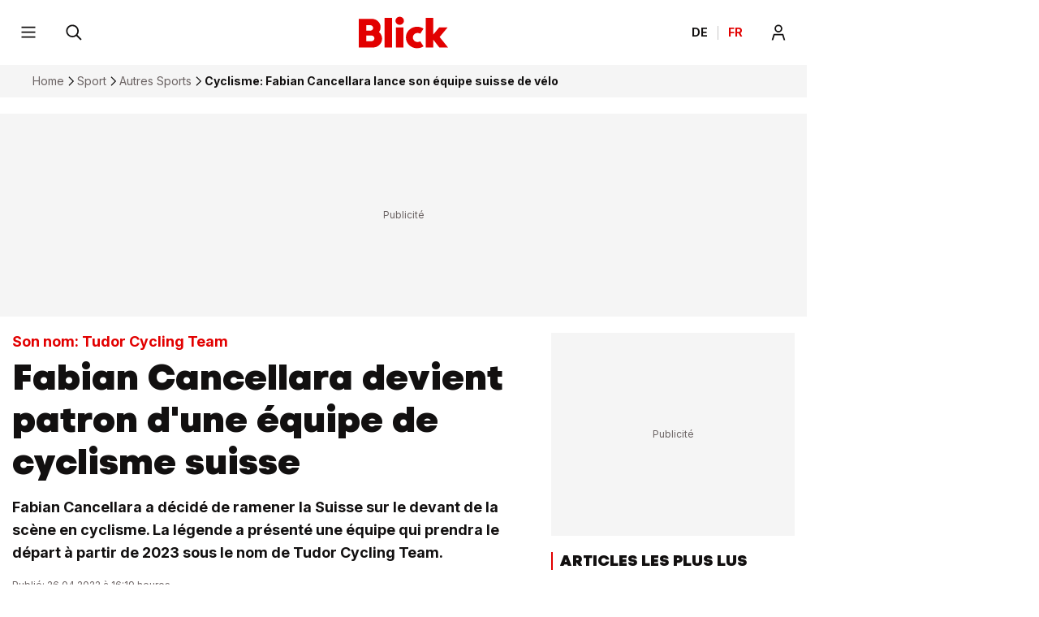

--- FILE ---
content_type: text/html; charset=utf-8
request_url: https://www.blick.ch/fr/sport/autres-sports/son-nom-tudor-cycling-team-fabian-cancellara-devient-patron-dune-equipe-de-cyclisme-suisse-id17437421.html
body_size: 38616
content:
<!DOCTYPE html><html lang="fr-CH"><head><meta charSet="utf-8" data-next-head=""/><meta name="viewport" content="width=device-width, initial-scale=1.0, minimum-scale=1.0" data-next-head=""/><link rel="apple-touch-icon" href="https://img.blick.ch/incoming/21486235-v0-apple-touch-icon-fr-180x180.png?ratio=free&amp;imdensity=1" data-next-head=""/><link rel="shortcut icon" type="image/png" sizes="192x192" href="https://img.blick.ch/incoming/21486236-v0-favicon-fr.png?ratio=free&amp;imdensity=1" data-next-head=""/><link rel="alternate" href="https://www.blick.ch/fr/sport/autres-sports/rss.xml" type="application/rss+xml" data-next-head=""/><link rel="alternate" hrefLang="de-CH" href="https://www.blick.ch/sport/rad/ex-star-wird-rad-boss-cancellara-uebernimmt-profi-team-id17436634.html" data-next-head=""/><link rel="alternate" hrefLang="fr-CH" href="https://www.blick.ch/fr/sport/autres-sports/son-nom-tudor-cycling-team-fabian-cancellara-devient-patron-dune-equipe-de-cyclisme-suisse-id17437421.html" data-next-head=""/><title data-next-head="">Cyclisme: Fabian Cancellara lance son équipe suisse de vélo - Blick</title><meta name="mobile-web-app-capable" content="yes" data-next-head=""/><meta name="apple-mobile-web-app-capable" content="yes" data-next-head=""/><meta name="apple-mobile-web-app-title" content="Blick" data-next-head=""/><meta name="application-name" content="Blick.ch" data-next-head=""/><meta name="msapplication-config" content="tile.xml" data-next-head=""/><meta name="msapplication-navbutton-color" content="#e20000" data-next-head=""/><meta name="description" content="Fabian Cancellara a décidé de ramener la Suisse sur le devant de la scène en cyclisme. La légende a présenté une équipe qui prendra le départ à partir de 2023 sous le nom de Tudor Cycling Team." data-next-head=""/><meta name="robots" content="index,follow,noodp,noarchive,max-image-preview:large" data-next-head=""/><meta name="section" content="Sport" data-next-head=""/><meta property="fb:admins" content="100002246240739" data-next-head=""/><meta property="fb:app_id" content="122941821049269" data-next-head=""/><meta property="og:locale" content="fr_CH" data-next-head=""/><meta property="twitter:site" content="@Blick_fr" data-next-head=""/><meta property="twitter:app:country" content="CH" data-next-head=""/><meta property="twitter:app:name:iphone" content="Blick | fr" data-next-head=""/><meta property="twitter:app:id:iphone" content="1596317983" data-next-head=""/><meta property="twitter:app:name:googleplay" content="Blick | fr" data-next-head=""/><meta property="twitter:app:id:googleplay" content="ch.blick.news.fr" data-next-head=""/><meta property="al:ios:app_name" content="Blick News-App" data-next-head=""/><meta property="al:ios:app_store_id" content="1596317983" data-next-head=""/><meta property="al:android:app_name" content="Blick | fr" data-next-head=""/><meta property="al:android:package" content="ch.blick.news.fr" data-next-head=""/><meta property="al:ios:url" content="blickfr://article/fr/sport/autres-sports/son-nom-tudor-cycling-team-fabian-cancellara-devient-patron-dune-equipe-de-cyclisme-suisse-id17437421.html" data-next-head=""/><meta property="article:author" content="Carlo Frezza" data-next-head=""/><meta property="article:modified_time" content="2022-04-26T16:19:22.2222+02:00" data-next-head=""/><meta property="article:published_time" content="2022-04-26T16:19:22.2222+02:00" data-next-head=""/><meta property="article:section" content="Sport" data-next-head=""/><meta property="article:tag" content="Autres Sports" data-next-head=""/><meta property="author" content="Carlo Frezza" data-next-head=""/><meta property="og:description" content="Fabian Cancellara a décidé de ramener la Suisse sur le devant de la scène en cyclisme. La légende a présenté une équipe qui prendra le départ à partir de 2023 sous le nom de Tudor Cycling Team." data-next-head=""/><meta property="og:image" content="https://img.blick.ch/fr/incoming/17437179-v0-20220426142332658.jpg?imwidth=2000&amp;ratio=16_9&amp;x=0&amp;y=0&amp;width=5783&amp;height=3256" data-next-head=""/><meta property="og:image:alt" content="Cyclisme: Fabian Cancellara lance son équipe suisse de vélo" data-next-head=""/><meta property="og:image:height" content="3256" data-next-head=""/><meta property="og:image:width" content="5783" data-next-head=""/><meta property="og:site_name" content="Blick" data-next-head=""/><meta property="og:title" content="Fabian Cancellara devient patron d&#x27;une équipe de cyclisme suisse" data-next-head=""/><meta property="og:type" content="article" data-next-head=""/><meta property="og:updated_time" content="2022-04-26T16:19:22.2222+02:00" data-next-head=""/><meta property="og:url" content="https://www.blick.ch/fr/sport/autres-sports/son-nom-tudor-cycling-team-fabian-cancellara-devient-patron-dune-equipe-de-cyclisme-suisse-id17437421.html" data-next-head=""/><meta property="twitter:app:url:iphone" content="blickfr://article/fr/sport/autres-sports/son-nom-tudor-cycling-team-fabian-cancellara-devient-patron-dune-equipe-de-cyclisme-suisse-id17437421.html" data-next-head=""/><meta property="twitter:card" content="summary_large_image" data-next-head=""/><meta property="twitter:url" content="https://www.blick.ch/fr/sport/autres-sports/son-nom-tudor-cycling-team-fabian-cancellara-devient-patron-dune-equipe-de-cyclisme-suisse-id17437421.html" data-next-head=""/><meta property="twitter:title" content="Fabian Cancellara devient patron d&#x27;une équipe de cyclisme suisse" data-next-head=""/><meta property="twitter:description" content="Fabian Cancellara a décidé de ramener la Suisse sur le devant de la scène en cyclisme. La légende a présenté une équipe qui prendra le départ à partir de 2023 sous le nom de Tudor Cycling Team." data-next-head=""/><meta property="twitter:image:alt" content="Cyclisme: Fabian Cancellara lance son équipe suisse de vélo" data-next-head=""/><meta property="twitter:image" content="https://img.blick.ch/fr/incoming/17437179-v0-20220426142332658.jpg?imwidth=2000&amp;ratio=16_9&amp;x=0&amp;y=0&amp;width=5783&amp;height=3256" data-next-head=""/><meta name="cXenseParse:nff-catchword" content="Son nom: Tudor Cycling Team" data-next-head=""/><meta name="cXenseParse:nff-teaserTitle" content="Fabian Cancellara devient patron d&#x27;une équipe de cyclisme suisse" data-next-head=""/><meta name="cXenseParse:nff-articleId" content="17437421" data-next-head=""/><meta name="apple-itunes-app" content="app-id=1596317983, app-argument=blickfr://article/fr/sport/autres-sports/son-nom-tudor-cycling-team-fabian-cancellara-devient-patron-dune-equipe-de-cyclisme-suisse-id17437421.html" data-next-head=""/><link rel="canonical" href="https://www.blick.ch/fr/sport/autres-sports/son-nom-tudor-cycling-team-fabian-cancellara-devient-patron-dune-equipe-de-cyclisme-suisse-id17437421.html" data-next-head=""/><meta name="theme-color" content="var(--is-light-theme, #ffffff) var(--is-dark-theme, #ffffff)" data-next-head=""/><link rel="preconnect" href="https://o101405.ingest.us.sentry.io"/><link rel="preconnect" href="https://auth.ws.blick.ch"/><link rel="preload" href="/fr/_next/static/media/BlickVariable.7f91638f.woff2" as="font" type="font/woff2" crossorigin="anonymous"/><link rel="preload" href="/fr/_next/static/media/InterVariable.b9dc6a4a.woff2" as="font" type="font/woff2" crossorigin="anonymous"/><link data-next-font="" rel="preconnect" href="/" crossorigin="anonymous"/><meta name="sentry-trace" content="03ab45a4abc98d996f9a598f5d7eff32-b57f2b4464cf7524"/><meta name="baggage" content="sentry-environment=prod,sentry-release=next-prod-3.5.15-romandie,sentry-public_key=bf1d13534a6e41b0b20546fce4a793e5,sentry-trace_id=03ab45a4abc98d996f9a598f5d7eff32,sentry-org_id=101405"/><style data-next-head="">
  @font-face {
    font-family: 'BlickVariable';
    src: url('/fr/_next/static/media/BlickVariable.7f91638f.woff2') format('woff2');
    font-display: swap;
    font-weight: 100 900;
    font-style: normal;
  }

  @font-face {
    font-family: 'InterVariable';
    src: url('/fr/_next/static/media/InterVariable.b9dc6a4a.woff2') format("woff2");
    font-display: swap;
    font-weight: 100 900;
    font-style: normal;
  }

  @font-face {
    font-family: 'InterVariable';
    src: url('/fr/_next/static/media/Inter-Italic.b1540b12.woff2') format("woff2");
    font-display: swap;
    font-weight: normal;
    font-style: italic;
  }
</style><script type="application/ld+json" data-next-head="">{"@id":"https://www.blick.ch/#/schema/BreadcrumbList/fr/sport/autres-sports/son-nom-tudor-cycling-team-fabian-cancellara-devient-patron-dune-equipe-de-cyclisme-suisse-id17437421.html","@type":"BreadcrumbList","itemListElement":[{"@type":"ListItem","position":1,"name":"Home","item":{"@id":"https://www.blick.ch/fr/"}},{"@type":"ListItem","position":2,"name":"Sport","item":{"@id":"https://www.blick.ch/fr/sport/"}},{"@type":"ListItem","position":3,"name":"Autres Sports","item":{"@id":"https://www.blick.ch/fr/sport/autres-sports/"}},{"@type":"ListItem","position":4,"name":"Cyclisme: Fabian Cancellara lance son équipe suisse de vélo"}],"@context":"https://schema.org"}</script><script type="application/ld+json" data-next-head="">{"@type":"ImageObject","url":"https://img.blick.ch/incoming/21486241-v0-logo-schemaorg.png?ratio=free&imdensity=1","contentUrl":"https://img.blick.ch/incoming/21486241-v0-logo-schemaorg.png?ratio=free&imdensity=1","width":137,"height":60,"@id":"https://img.blick.ch/incoming/21486241-v0-logo-schemaorg.png?ratio=free&imdensity=1","@context":"https://schema.org"}</script><script type="application/ld+json" data-next-head="">{"@type":"Organization","@id":"https://www.blick.ch/#/schema/Organization/2","url":"https://www.ringier.com/","name":"Ringier","legalName":"Ringier AG","alternateName":"ringier.com","description":"Ringier is a family-owned media group with brands in Europe and Africa that focus on media, e-commerce, marketplaces and entertainment.","email":"info@ringier.ch","telephone":"+41442596111","sameAs":["https://www.linkedin.com/company/ringier/","https://twitter.com/ringier_ag","https://www.facebook.com/ringierag/","https://www.youtube.com/user/RingierComm","https://www.instagram.com/ringier_ag"],"address":{"@id":"https://www.blick.ch#/schema/Address/Organization/1"},"@context":"https://schema.org"}</script><script type="application/ld+json" data-next-head="">{"@type":"Organization","@id":"https://www.blick.ch/#/schema/Organization/11f08b7b0h","name":"Verband Schweizer Medien","url":"https://www.schweizermedien.ch/","sameAs":["https://www.google.com/search?kgmid=/g/11f08b7b0h","https://de.wikipedia.org/wiki/Verband_Schweizer_Medien"],"@context":"https://schema.org"}</script><script type="application/ld+json" data-next-head="">{"@type":"Organization","@id":"https://www.blick.ch/#/schema/Organization/11fhql5vgx","name":"Verein GS1 Schweiz","url":"https://www.gs1.ch/de","sameAs":["https://www.google.com/search?kgmid=/g/11fhql5vgx"],"@context":"https://schema.org"}</script><script type="application/ld+json" data-next-head="">{"@type":"Organization","@id":"https://www.blick.ch/#/schema/Organization/11s232rqwb","name":"MVFP Medienverband der freien Presse","url":"https://www.mvfp.de/","sameAs":["https://www.google.com/search?kgmid=/g/11s232rqwb","https://de.wikipedia.org/wiki/MVFP_Medienverband_der_freien_Presse"],"@context":"https://schema.org"}</script><script type="application/ld+json" data-next-head="">{"@type":"Organization","@id":"https://www.blick.ch/#/schema/Organization/120l2j70","name":"WEMF AG für Werbemedienforschung","url":"https://wemf.ch/","sameAs":["https://www.google.com/search?kgmid=/g/120l2j70","https://de.wikipedia.org/wiki/WEMF","https://en.wikipedia.org/wiki/WEMF_AG_f%C3%BCr_Werbemedienforschung"],"@context":"https://schema.org"}</script><script type="application/ld+json" data-next-head="">{"@type":"Organization","@id":"https://www.blick.ch/#/schema/Organization/120z_3f9","name":"Börsenverein des Deutschen Buchhandels","url":"https://www.boersenverein.de/","sameAs":["https://www.google.com/search?kgmid=/g/120z_3f9","https://de.wikipedia.org/wiki/B%C3%B6rsenverein_des_Deutschen_Buchhandels","https://en.wikipedia.org/wiki/B%C3%B6rsenverein_des_Deutschen_Buchhandels"],"@context":"https://schema.org"}</script><script type="application/ld+json" data-next-head="">{"@type":"Organization","@id":"https://www.blick.ch/#/schema/Organization/1q6fvtgt4","name":"Handelskammer Deutschland-Schweiz","url":"https://www.handelskammer-d-ch.ch/de","sameAs":["https://www.google.com/search?kgmid=/g/1q6fvtgt4","https://de.wikipedia.org/wiki/Handelskammer_Deutschland-Schweiz"],"@context":"https://schema.org"}</script><script type="application/ld+json" data-next-head="">{"@type":"Organization","@id":"https://www.blick.ch/#/schema/Organization/0174w5","name":"World Economic Forum","url":"https://www.weforum.org/","sameAs":["https://www.google.com/search?kgmid=/g/0174w5","https://de.wikipedia.org/wiki/World_Economic_Forum","https://en.wikipedia.org/wiki/World_Economic_Forum"],"@context":"https://schema.org"}</script><script type="application/ld+json" data-next-head="">{"@type":"Organization","@id":"https://www.blick.ch/#/schema/Organization/02ln61","name":"Reporters sans frontières","url":"https://rsf.org/fr","sameAs":["https://www.google.com/search?kgmid=/g/02ln61","https://fr.wikipedia.org/wiki/Reporters_sans_fronti%C3%A8res","https://de.wikipedia.org/wiki/Reporter_ohne_Grenzen","https://en.wikipedia.org/wiki/Reporters_Without_Borders"],"@context":"https://schema.org"}</script><script type="application/ld+json" data-next-head="">{"@type":"Organization","@id":"https://www.blick.ch/#/schema/Organization/02p9x00","name":"INMA","url":"https://www.inma.org/","sameAs":["https://www.google.com/search?kgmid=/g/02p9x00"],"@context":"https://schema.org"}</script><script type="application/ld+json" data-next-head="">{"@type":"Organization","@id":"https://www.blick.ch/#/schema/Organization/0dpl5n","name":"WAN-IFRA","url":"https://wan-ifra.org/","sameAs":["https://www.google.com/search?kgmid=/g/0dpl5n","https://de.wikipedia.org/wiki/WAN-IFRA","https://en.wikipedia.org/wiki/World_Association_of_Newspapers_and_News_Publishers"],"@context":"https://schema.org"}</script><script type="application/ld+json" data-next-head="">{"@type":"PostalAddress","@id":"https://www.blick.ch#/schema/Address/Organization/1","streetAddress":"Dufourstrasse 23","addressLocality":"Zürich","addressRegion":"ZH","postalCode":"8008","addressCountry":"Schweiz","@context":"https://schema.org"}</script><script type="application/ld+json" data-next-head="">{"@type":"NewsMediaOrganization","@id":"https://www.blick.ch/#/schema/Organization/1","url":"https://www.blick.ch/fr/sport/autres-sports/son-nom-tudor-cycling-team-fabian-cancellara-devient-patron-dune-equipe-de-cyclisme-suisse-id17437421.html","name":"Blick","legalName":"Blick","alternateName":"blick.ch","description":"Fabian Cancellara a décidé de ramener la Suisse sur le devant de la scène en cyclisme. La légende a présenté une équipe qui prendra le départ à partir de 2023 sous le nom de Tudor Cycling Team.","logo":{"@id":"https://img.blick.ch/incoming/21486241-v0-logo-schemaorg.png?ratio=free&imdensity=1"},"image":[{"@id":"https://img.blick.ch/incoming/21486241-v0-logo-schemaorg.png?ratio=free&imdensity=1"}],"email":"redaktion@blick.ch","telephone":"+41442596262","address":{"@id":"https://www.blick.ch#/schema/Address/Organization/1"},"contactPoint":{"@type":"ContactPoint","telephone":"+41442596262","contactType":"Customer support","email":"redaktion@blick.ch"},"parentOrganization":{"@id":"https://www.blick.ch/#/schema/Organization/2"},"memberOf":[{"@id":"https://www.blick.ch/#/schema/Organization/11f08b7b0h"},{"@id":"https://www.blick.ch/#/schema/Organization/11fhql5vgx"},{"@id":"https://www.blick.ch/#/schema/Organization/11s232rqwb"},{"@id":"https://www.blick.ch/#/schema/Organization/120l2j70"},{"@id":"https://www.blick.ch/#/schema/Organization/120z_3f9"},{"@id":"https://www.blick.ch/#/schema/Organization/1q6fvtgt4"},{"@id":"https://www.blick.ch/#/schema/Organization/0174w5"},{"@id":"https://www.blick.ch/#/schema/Organization/02ln61"},{"@id":"https://www.blick.ch/#/schema/Organization/02p9x00"},{"@id":"https://www.blick.ch/#/schema/Organization/0dpl5n"}],"sameAs":["https://www.facebook.com/blick","https://twitter.com/blickch","https://instagram.com/blick","https://www.tiktok.com/@blick","https://www.youtube.com/@BlickTube","https://bsky.app/profile/blick.ch","https://de.wikipedia.org/wiki/Blick.ch"],"@context":"https://schema.org"}</script><script type="application/ld+json" data-next-head="">{"@type":"WebSite","@id":"https://www.blick.ch/#/schema/WebSite/1","url":"https://www.blick.ch","name":"Blick","alternateName":"Blick.ch","publisher":{"@id":"https://www.blick.ch/#/schema/Organization/1"},"@context":"https://schema.org"}</script><script type="application/ld+json" data-next-head="">{"@type":"ImageObject","url":"https://img.blick.ch/fr/incoming/17437179-v0-20220426142332658.jpg?imwidth=2000&ratio=16_9&x=0&y=0&width=5783&height=3256","contentUrl":"https://img.blick.ch/fr/incoming/17437179-v0-20220426142332658.jpg?imwidth=2000&ratio=16_9&x=0&y=0&width=5783&height=3256","width":2000,"height":1126,"@id":"https://img.blick.ch/fr/incoming/17437179-v0-20220426142332658.jpg?imwidth=2000&ratio=16_9&x=0&y=0&width=5783&height=3256","@context":"https://schema.org"}</script><script type="application/ld+json" data-next-head="">{"@type":"WebPage","@id":"https://www.blick.ch/fr/sport/autres-sports/son-nom-tudor-cycling-team-fabian-cancellara-devient-patron-dune-equipe-de-cyclisme-suisse-id17437421.html","url":"https://www.blick.ch/fr/sport/autres-sports/son-nom-tudor-cycling-team-fabian-cancellara-devient-patron-dune-equipe-de-cyclisme-suisse-id17437421.html","name":"Fabian Cancellara devient patron d'une équipe de cyclisme suisse","description":"Fabian Cancellara a décidé de ramener la Suisse sur le devant de la scène en cyclisme. La légende a présenté une équipe qui prendra le départ à partir de 2023 sous le nom de Tudor Cycling Team.","datePublished":"2022-04-26T16:19:22.2222+02:00","dateModified":"2022-04-26T16:19:22.2222+02:00","isPartOf":{"@id":"https://www.blick.ch/#/schema/WebSite/1"},"primaryImageOfPage":{"@id":"https://img.blick.ch/fr/incoming/17437179-v0-20220426142332658.jpg?imwidth=2000&ratio=16_9&x=0&y=0&width=5783&height=3256"},"breadcrumb":{"@id":"https://www.blick.ch/#/schema/BreadcrumbList/fr/sport/autres-sports/son-nom-tudor-cycling-team-fabian-cancellara-devient-patron-dune-equipe-de-cyclisme-suisse-id17437421.html"},"@context":"https://schema.org"}</script><script type="application/ld+json" data-next-head="">{"@type":"ImageObject","url":"https://img.blick.ch/incoming/21486230-v0-android-chrome-192x192.png?ratio=free&imdensity=1","contentUrl":"https://img.blick.ch/incoming/21486230-v0-android-chrome-192x192.png?ratio=free&imdensity=1","@id":"https://img.blick.ch/incoming/21486230-v0-android-chrome-192x192.png?ratio=free&imdensity=1","@context":"https://schema.org"}</script><script type="application/ld+json" data-next-head="">{"@type":"SoftwareApplication","name":"Blick","description":"Fabian Cancellara a décidé de ramener la Suisse sur le devant de la scène en cyclisme. La légende a présenté une équipe qui prendra le départ à partir de 2023 sous le nom de Tudor Cycling Team.","url":"https://play.google.com/store/apps/details?id=ch.blick.news","operatingSystem":"ANDROID","applicationCategory":"EntertainmentApplication","applicationSubcategory":"NewsApplication","image":{"@id":"https://img.blick.ch/incoming/21486230-v0-android-chrome-192x192.png?ratio=free&imdensity=1"},"aggregateRating":{},"offers":{"@type":"Offer","price":"0.00"},"publisher":{"@id":"https://www.blick.ch/#/schema/Organization/1"},"@context":"https://schema.org"}</script><script type="application/ld+json" data-next-head="">{"@type":"ImageObject","url":"https://img.blick.ch/incoming/21486235-v0-apple-touch-icon-fr-180x180.png?ratio=free&imdensity=1","contentUrl":"https://img.blick.ch/incoming/21486235-v0-apple-touch-icon-fr-180x180.png?ratio=free&imdensity=1","@id":"https://img.blick.ch/incoming/21486235-v0-apple-touch-icon-fr-180x180.png?ratio=free&imdensity=1","@context":"https://schema.org"}</script><script type="application/ld+json" data-next-head="">{"@type":"SoftwareApplication","name":"Blick","description":"Fabian Cancellara a décidé de ramener la Suisse sur le devant de la scène en cyclisme. La légende a présenté une équipe qui prendra le départ à partir de 2023 sous le nom de Tudor Cycling Team.","url":"https://apps.apple.com/ch/app/blick-news-sport/id375173494","operatingSystem":"iOS","applicationCategory":"EntertainmentApplication","applicationSubcategory":"NewsApplication","image":{"@id":"https://img.blick.ch/incoming/21486235-v0-apple-touch-icon-fr-180x180.png?ratio=free&imdensity=1"},"aggregateRating":{},"offers":{"@type":"Offer","price":"0.00"},"publisher":{"@id":"https://www.blick.ch/#/schema/Organization/1"},"@context":"https://schema.org"}</script><script type="application/ld+json" data-next-head="">{"@type":"ImageObject","url":"https://img.blick.ch/fr/incoming/17437179-v0-20220426142332658.jpg?imwidth=2000&ratio=16_9&x=0&y=0&width=5783&height=3256","contentUrl":"https://img.blick.ch/fr/incoming/17437179-v0-20220426142332658.jpg?imwidth=2000&ratio=16_9&x=0&y=0&width=5783&height=3256","width":2000,"height":1126,"caption":"Cyclisme: Fabian Cancellara lance son équipe suisse de vélo","@id":"https://img.blick.ch/fr/incoming/17437179-v0-20220426142332658.jpg?imwidth=2000&ratio=16_9&x=0&y=0&width=5783&height=3256","@context":"https://schema.org"}</script><script type="application/ld+json" data-next-head="">{"@type":"ImageObject","url":"https://img.blick.ch/fr/incoming/17437179-v0-20220426142332658.jpg?imwidth=2000&ratio=4_3&x=426&y=0&width=6830&height=5123","contentUrl":"https://img.blick.ch/fr/incoming/17437179-v0-20220426142332658.jpg?imwidth=2000&ratio=4_3&x=426&y=0&width=6830&height=5123","width":2000,"height":1500,"caption":"Cyclisme: Fabian Cancellara lance son équipe suisse de vélo","@id":"https://img.blick.ch/fr/incoming/17437179-v0-20220426142332658.jpg?imwidth=2000&ratio=4_3&x=426&y=0&width=6830&height=5123","@context":"https://schema.org"}</script><script type="application/ld+json" data-next-head="">{"@type":"ImageObject","url":"https://img.blick.ch/fr/incoming/17437179-v0-20220426142332658.jpg?imwidth=2000&ratio=1_1&x=269&y=0&width=5130&height=5123","contentUrl":"https://img.blick.ch/fr/incoming/17437179-v0-20220426142332658.jpg?imwidth=2000&ratio=1_1&x=269&y=0&width=5130&height=5123","width":2000,"height":1997,"caption":"Cyclisme: Fabian Cancellara lance son équipe suisse de vélo","@id":"https://img.blick.ch/fr/incoming/17437179-v0-20220426142332658.jpg?imwidth=2000&ratio=1_1&x=269&y=0&width=5130&height=5123","@context":"https://schema.org"}</script><script type="application/ld+json" data-next-head="">{"@type":"NewsArticle","@id":"https://www.blick.ch/#/schema/Article/17437421","headline":"Cyclisme: Fabian Cancellara lance son équipe suisse de vélo","isPartOf":{"@id":"https://www.blick.ch/#/schema/WebSite/1","@type":["CreativeWork","Product"],"name":"Blick","productID":"blick.ch:showcase"},"mainEntityOfPage":{"@id":"https://www.blick.ch/fr/sport/autres-sports/son-nom-tudor-cycling-team-fabian-cancellara-devient-patron-dune-equipe-de-cyclisme-suisse-id17437421.html"},"dateModified":"2022-04-26T14:19:22.222Z","datePublished":"2022-04-26T14:19:22.222Z","articleSection":"Sport","publisher":{"@id":"https://www.blick.ch/#/schema/Organization/1","name":"Blick"},"image":[{"@id":"https://img.blick.ch/fr/incoming/17437179-v0-20220426142332658.jpg?imwidth=2000&ratio=16_9&x=0&y=0&width=5783&height=3256"},{"@id":"https://img.blick.ch/fr/incoming/17437179-v0-20220426142332658.jpg?imwidth=2000&ratio=4_3&x=426&y=0&width=6830&height=5123"},{"@id":"https://img.blick.ch/fr/incoming/17437179-v0-20220426142332658.jpg?imwidth=2000&ratio=1_1&x=269&y=0&width=5130&height=5123"}],"isAccessibleForFree":true,"video":[],"@context":"https://schema.org"}</script><script>dataLayer = [{'publication': 'fr', 'env': 'prod'}]</script><script>window.blick_abTest = {}</script><script>eventQueueDataLayer = []</script><script>window.admTagMan={q:[],cc:'XX'};</script><script>window.Ads={helpers: {}};</script><script>dlApi = {"target":"blick_ch_fr/fr/sport/autres-sports","tid":"EA-5469564","adsNoBanner":0,"noDfp":1,"no_gemius":1,"cmd":[],"async":1,"cmpLang":"fr-FR","cmpTid":"no-gdpr","DV":"blick_ch_fr/fr/sport/autres-sports/article","kropka":{"PU":"17437421","DX":"PV,cue,17437421_blick_ch_fr,9,a"}}</script><script>(function setRingDataLayerObject(a,e){const l=void 0!==a&&a.localStorage?a.localStorage:null,n=l?l.getItem(e):null,t=n?JSON.parse(n):null,o=t&&t.admeiraId?t.admeiraId:null;o&&(ringDataLayer={user:{sso:{logged:{id:o},name:"RingierConnect"}}})})(window, "admeira");</script><script>if(window.parent!==window){window.OptanonWrapper=function(){if(!window.initialAllowAllHasRun){if(window.OneTrust&&typeof window.OneTrust.AllowAll==='function'){window.initialAllowAllHasRun=true;window.OneTrust.AllowAll()}}}}else{window.OptanonWrapper=function(){}}</script><script>var cX = window.cX || { options: { consent: true } }; cX.callQueue = cX.callQueue || []; cX.CCE = cX.CCE || {}; cX.CCE.callQueue = cX.CCE.callQueue || []; cX.callQueue.push(['setSiteId', '1140849009057005855']);</script><style>
                :root {
                  --is-light-theme: initial;
                  --is-dark-theme: ;
                }
          </style><script>
              try {
                const userTheme = window.localStorage.getItem('blick_theme');
                const root = document.documentElement;
                if (userTheme === 'dark') {
                  root.style.setProperty('--is-light-theme', ' ');
                  root.style.setProperty('--is-dark-theme', 'initial');
                } else if (userTheme === 'auto') {
                  root.style.setProperty('--is-auto-theme', 'initial');
                  const styleElement = document.createElement("style");
                  styleElement.id = 'auto-dark-mode-styles';
                  styleElement.innerHTML = '@media (prefers-color-scheme: dark) { :root { --is-light-theme: ; --is-dark-theme: initial; } }';
                  const head = document.head || document.getElementsByTagName("head")[0];
                  head.appendChild(styleElement);
                } else {
                  window.localStorage.setItem('blick_theme', 'light');
                  root.style.setProperty('--is-light-theme', 'initial');
                  root.style.setProperty('--is-dark-theme', ' ');
                }
              } catch {}
            </script><noscript data-n-css=""></noscript><script defer="" src="/fr/_next/static/chunks/f39859160f70989f.js"></script><script src="/fr/_next/static/chunks/2614ddde0c17d5c0.js" defer=""></script><script src="/fr/_next/static/chunks/d2eecef496fa66f8.js" defer=""></script><script src="/fr/_next/static/chunks/05b80e9536f270ec.js" defer=""></script><script src="/fr/_next/static/chunks/400b6bac12cfa0aa.js" defer=""></script><script src="/fr/_next/static/chunks/8c585f7282f12679.js" defer=""></script><script src="/fr/_next/static/chunks/d316b16b9df0a472.js" defer=""></script><script src="/fr/_next/static/chunks/50e8279ddc8f22bd.js" defer=""></script><script src="/fr/_next/static/chunks/b6e7ead7d22804f8.js" defer=""></script><script src="/fr/_next/static/chunks/adf2236168c7cc16.js" defer=""></script><script src="/fr/_next/static/chunks/3af7de04d2f94814.js" defer=""></script><script src="/fr/_next/static/chunks/turbopack-34eb2ba7420be119.js" defer=""></script><script src="/fr/_next/static/chunks/3bb097b091750281.js" defer=""></script><script src="/fr/_next/static/chunks/dcfd0032821416cd.js" defer=""></script><script src="/fr/_next/static/chunks/be3003a41f864a34.js" defer=""></script><script src="/fr/_next/static/chunks/a0be65c91486a4c0.js" defer=""></script><script src="/fr/_next/static/chunks/c7fff290f08702d8.js" defer=""></script><script src="/fr/_next/static/chunks/dd51acbb4f939f03.js" defer=""></script><script src="/fr/_next/static/chunks/6f05c89059a24b62.js" defer=""></script><script src="/fr/_next/static/chunks/48e250c3d1e83e7f.js" defer=""></script><script src="/fr/_next/static/chunks/6c1d225128c8393b.js" defer=""></script><script src="/fr/_next/static/chunks/d69d0c86782d561b.js" defer=""></script><script src="/fr/_next/static/chunks/f96e4edda0613182.js" defer=""></script><script src="/fr/_next/static/chunks/turbopack-2cd4b9fdcb4b1150.js" defer=""></script><script src="/fr/_next/static/next-prod-3.5.15-romandie/_ssgManifest.js" defer=""></script><script src="/fr/_next/static/next-prod-3.5.15-romandie/_buildManifest.js" defer=""></script><style data-styled="" data-styled-version="6.1.19">@media print{.cWZOCh{display:none!important;}}/*!sc*/
@media (min-width: 768px) and (max-width: 993.9px){.hqZFqh{display:none;}}/*!sc*/
@media (max-width: 767.9px){.hqZFqh{display:none;}}/*!sc*/
@media print{.hqZFqh{display:none!important;}}/*!sc*/
@media (min-width: 768px) and (max-width: 993.9px){.kAeyyg{display:none;}}/*!sc*/
@media print{.kAeyyg{display:none!important;}}/*!sc*/
data-styled.g1[id="Wrapper__StyledWrapper-sc-8d847c09-0"]{content:"cWZOCh,hqZFqh,kAeyyg,"}/*!sc*/
.gzLKaZ{display:-ms-grid;display:grid;-ms-grid-columns:minmax(0, 1fr);grid-template-columns:minmax(0, 1fr);-ms-grid-row-gap:16px;grid-row-gap:16px;}/*!sc*/
@media (min-width: 994px){.gzLKaZ{-ms-grid-row-gap:24px;grid-row-gap:24px;}}/*!sc*/
data-styled.g2[id="ArticleMainContent__StyledArticleMainContent-sc-8301ed7f-0"]{content:"gzLKaZ,"}/*!sc*/
html{font-family:sans-serif;font-size:1rem;}/*!sc*/
body{position:relative;background-color:var(--is-light-theme, #ffffff) var(--is-dark-theme, #121010);margin:0;font-family:sans-serif;font-size:1rem;line-height:1;color:var(--is-light-theme, #121010) var(--is-dark-theme, #f5f5f5);word-wrap:break-word;-webkit-font-smoothing:antialiased;-webkit-overflow-scrolling:touch;-webkit-text-size-adjust:100%;-moz-text-size-adjust:100%;-ms-text-size-adjust:100%;text-size-adjust:100%;-webkit-text-size-adjust:100%;overflow:hidden;overflow-y:auto;}/*!sc*/
#__next{position:relative;}/*!sc*/
#ot-sdk-btn-floating.ot-floating-button{display:none;}/*!sc*/
body.video-overlay-shown{background-color:#000;overflow:hidden;}/*!sc*/
@media print{footer,form,iframe,video{display:none;}img{break-before:auto;break-after:auto;break-inside:avoid;}blockquote,ul{margin:0;}a[href^='https://']:after{content:' (' attr(href) ')';font-size:90%;}div,span,p{font-size:14px;line-height:18px;}#onesignal-slidedown-container{display:none;}}/*!sc*/
.tp-iframe-wrapper.tp-iframe-wrapper{box-shadow:none;margin-top:0;margin-bottom:0;}/*!sc*/
@media (min-width: 994px){.Wrapper__StyledWrapper-sc-8d847c09-0.slot-code-desktop-top_ad_1{position:relative;display:-ms-grid;display:grid;-ms-grid-columns:minmax(0, 1fr);grid-template-columns:minmax(0, 1fr);-ms-grid-rows:minmax(0, 1fr);grid-template-rows:minmax(0, 1fr);background-color:var(--is-light-theme, #f5f5f5) var(--is-dark-theme, #1e1a1a);text-align:center;-webkit-align-items:center;-webkit-box-align:center;-ms-flex-align:center;align-items:center;min-height:250px;}.Wrapper__StyledWrapper-sc-8d847c09-0.slot-code-desktop-top_ad_1:before{content:'Publicité';font-family:InterVariable;font-weight:400;letter-spacing:0;font-size:12px;line-height:1.6;color:var(--is-light-theme, #6a6262) var(--is-dark-theme, #a5a1a1);position:absolute;left:50%;}.section .Wrapper__StyledWrapper-sc-8d847c09-0.slot-code-desktop-top_ad_1{min-width:calc(
                                100% + 2 * 15px
                              );margin-left:-15px;}.section .Wrapper__StyledWrapper-sc-8d847c09-0.slot-code-desktop-top_ad_1:before{top:50%;-webkit-transform:translate(-50%, -50%);-moz-transform:translate(-50%, -50%);-ms-transform:translate(-50%, -50%);transform:translate(-50%, -50%);}.section .Wrapper__StyledWrapper-sc-8d847c09-0.slot-code-desktop-top_ad_1.next-adm-loaded:before{display:none;}.single-column-article .Wrapper__StyledWrapper-sc-8d847c09-0.slot-code-desktop-top_ad_1,.two-column-article .Wrapper__StyledWrapper-sc-8d847c09-0.slot-code-desktop-top_ad_1{padding-top:32px;padding-bottom:16px;padding-top:0;padding-bottom:0;}.single-column-article .Wrapper__StyledWrapper-sc-8d847c09-0.slot-code-desktop-top_ad_1:before,.two-column-article .Wrapper__StyledWrapper-sc-8d847c09-0.slot-code-desktop-top_ad_1:before{line-height:1;top:10px;-webkit-transform:translate(-50%);-moz-transform:translate(-50%);-ms-transform:translate(-50%);transform:translate(-50%);}.single-column-article .Wrapper__StyledWrapper-sc-8d847c09-0.slot-code-desktop-top_ad_1:before,.two-column-article .Wrapper__StyledWrapper-sc-8d847c09-0.slot-code-desktop-top_ad_1:before{line-height:unset;top:50%;-webkit-transform:translate(-50%, -50%);-moz-transform:translate(-50%, -50%);-ms-transform:translate(-50%, -50%);transform:translate(-50%, -50%);}.single-column-article .Wrapper__StyledWrapper-sc-8d847c09-0.slot-code-desktop-top_ad_1.next-adm-loaded:before,.two-column-article .Wrapper__StyledWrapper-sc-8d847c09-0.slot-code-desktop-top_ad_1.next-adm-loaded:before{display:none;}}/*!sc*/
@media (min-width: 768px) and (max-width: 993.9px){.Wrapper__StyledWrapper-sc-8d847c09-0.slot-code-tablet-top_ad_1{position:relative;display:-ms-grid;display:grid;-ms-grid-columns:minmax(0, 1fr);grid-template-columns:minmax(0, 1fr);-ms-grid-rows:minmax(0, 1fr);grid-template-rows:minmax(0, 1fr);-webkit-align-items:flex-start;-webkit-box-align:flex-start;-ms-flex-align:flex-start;align-items:flex-start;text-align:center;background-color:var(--is-light-theme, #f5f5f5) var(--is-dark-theme, #1e1a1a);min-height:250px;margin-left:-68px;min-width:calc(100% + 2 * 68px);}.Wrapper__StyledWrapper-sc-8d847c09-0.slot-code-tablet-top_ad_1 >.Ad__StyledAdContainer-sc-e9e52ec5-0{position:-webkit-sticky;position:sticky;top:48px;}.Wrapper__StyledWrapper-sc-8d847c09-0.slot-code-tablet-top_ad_1:before{content:'Publicité';font-family:InterVariable;font-weight:400;letter-spacing:0;font-size:12px;line-height:1.6;color:var(--is-light-theme, #6a6262) var(--is-dark-theme, #a5a1a1);position:absolute;left:50%;}.section .Wrapper__StyledWrapper-sc-8d847c09-0.slot-code-tablet-top_ad_1:before{top:50%;-webkit-transform:translate(-50%, -50%);-moz-transform:translate(-50%, -50%);-ms-transform:translate(-50%, -50%);transform:translate(-50%, -50%);}.section .Wrapper__StyledWrapper-sc-8d847c09-0.slot-code-tablet-top_ad_1.next-adm-loaded:before{display:none;}.single-column-article .Wrapper__StyledWrapper-sc-8d847c09-0.slot-code-tablet-top_ad_1,.two-column-article .Wrapper__StyledWrapper-sc-8d847c09-0.slot-code-tablet-top_ad_1{padding-top:32px;padding-bottom:16px;padding-top:0;padding-bottom:0;}.single-column-article .Wrapper__StyledWrapper-sc-8d847c09-0.slot-code-tablet-top_ad_1:before,.two-column-article .Wrapper__StyledWrapper-sc-8d847c09-0.slot-code-tablet-top_ad_1:before{line-height:1;top:10px;-webkit-transform:translate(-50%);-moz-transform:translate(-50%);-ms-transform:translate(-50%);transform:translate(-50%);}.single-column-article .Wrapper__StyledWrapper-sc-8d847c09-0.slot-code-tablet-top_ad_1:before,.two-column-article .Wrapper__StyledWrapper-sc-8d847c09-0.slot-code-tablet-top_ad_1:before{line-height:unset;top:50%;-webkit-transform:translate(-50%, -50%);-moz-transform:translate(-50%, -50%);-ms-transform:translate(-50%, -50%);transform:translate(-50%, -50%);}.single-column-article .Wrapper__StyledWrapper-sc-8d847c09-0.slot-code-tablet-top_ad_1.next-adm-loaded:before,.two-column-article .Wrapper__StyledWrapper-sc-8d847c09-0.slot-code-tablet-top_ad_1.next-adm-loaded:before{display:none;}}/*!sc*/
@media (max-width: 767.9px){.Wrapper__StyledWrapper-sc-8d847c09-0.slot-code-mobile-top_ad_1{position:relative;display:-ms-grid;display:grid;-ms-grid-columns:minmax(0, 1fr);grid-template-columns:minmax(0, 1fr);-ms-grid-rows:minmax(0, 1fr);grid-template-rows:minmax(0, 1fr);-webkit-align-items:flex-start;-webkit-box-align:flex-start;-ms-flex-align:flex-start;align-items:flex-start;text-align:center;background-color:var(--is-light-theme, #f5f5f5) var(--is-dark-theme, #1e1a1a);min-height:250px;margin-left:-16px;min-width:calc(100% + 2 * 16px);}.Wrapper__StyledWrapper-sc-8d847c09-0.slot-code-mobile-top_ad_1 >.Ad__StyledAdContainer-sc-e9e52ec5-0{position:-webkit-sticky;position:sticky;top:48px;}.Wrapper__StyledWrapper-sc-8d847c09-0.slot-code-mobile-top_ad_1:before{content:'Publicité';font-family:InterVariable;font-weight:400;letter-spacing:0;font-size:12px;line-height:1.6;color:var(--is-light-theme, #6a6262) var(--is-dark-theme, #a5a1a1);position:absolute;left:50%;}.section .Wrapper__StyledWrapper-sc-8d847c09-0.slot-code-mobile-top_ad_1:before{top:50%;-webkit-transform:translate(-50%, -50%);-moz-transform:translate(-50%, -50%);-ms-transform:translate(-50%, -50%);transform:translate(-50%, -50%);}.section .Wrapper__StyledWrapper-sc-8d847c09-0.slot-code-mobile-top_ad_1.next-adm-loaded:before{display:none;}.single-column-article .Wrapper__StyledWrapper-sc-8d847c09-0.slot-code-mobile-top_ad_1,.two-column-article .Wrapper__StyledWrapper-sc-8d847c09-0.slot-code-mobile-top_ad_1{padding-top:32px;padding-bottom:16px;padding-top:0;padding-bottom:0;}.single-column-article .Wrapper__StyledWrapper-sc-8d847c09-0.slot-code-mobile-top_ad_1:before,.two-column-article .Wrapper__StyledWrapper-sc-8d847c09-0.slot-code-mobile-top_ad_1:before{line-height:1;top:10px;-webkit-transform:translate(-50%);-moz-transform:translate(-50%);-ms-transform:translate(-50%);transform:translate(-50%);}.single-column-article .Wrapper__StyledWrapper-sc-8d847c09-0.slot-code-mobile-top_ad_1:before,.two-column-article .Wrapper__StyledWrapper-sc-8d847c09-0.slot-code-mobile-top_ad_1:before{line-height:unset;top:50%;-webkit-transform:translate(-50%, -50%);-moz-transform:translate(-50%, -50%);-ms-transform:translate(-50%, -50%);transform:translate(-50%, -50%);}.single-column-article .Wrapper__StyledWrapper-sc-8d847c09-0.slot-code-mobile-top_ad_1.next-adm-loaded:before,.two-column-article .Wrapper__StyledWrapper-sc-8d847c09-0.slot-code-mobile-top_ad_1.next-adm-loaded:before{display:none;}}/*!sc*/
@media (min-width: 768px) and (max-width: 993.9px){.Wrapper__StyledWrapper-sc-8d847c09-0.slot-code-tablet-top_ad_2{position:relative;display:-ms-grid;display:grid;-ms-grid-columns:minmax(0, 1fr);grid-template-columns:minmax(0, 1fr);-ms-grid-rows:minmax(0, 1fr);grid-template-rows:minmax(0, 1fr);-webkit-align-items:flex-start;-webkit-box-align:flex-start;-ms-flex-align:flex-start;align-items:flex-start;text-align:center;background-color:var(--is-light-theme, #f5f5f5) var(--is-dark-theme, #1e1a1a);min-height:480px;margin-left:-68px;min-width:calc(100% + 2 * 68px);}.Wrapper__StyledWrapper-sc-8d847c09-0.slot-code-tablet-top_ad_2 >.Ad__StyledAdContainer-sc-e9e52ec5-0{position:-webkit-sticky;position:sticky;top:48px;}.Wrapper__StyledWrapper-sc-8d847c09-0.slot-code-tablet-top_ad_2:before{content:'Publicité';font-family:InterVariable;font-weight:400;letter-spacing:0;font-size:12px;line-height:1.6;color:var(--is-light-theme, #6a6262) var(--is-dark-theme, #a5a1a1);position:absolute;left:50%;}.section .Wrapper__StyledWrapper-sc-8d847c09-0.slot-code-tablet-top_ad_2:before{top:50%;-webkit-transform:translate(-50%, -50%);-moz-transform:translate(-50%, -50%);-ms-transform:translate(-50%, -50%);transform:translate(-50%, -50%);}.section .Wrapper__StyledWrapper-sc-8d847c09-0.slot-code-tablet-top_ad_2.next-adm-loaded:before{display:none;}.single-column-article .Wrapper__StyledWrapper-sc-8d847c09-0.slot-code-tablet-top_ad_2,.two-column-article .Wrapper__StyledWrapper-sc-8d847c09-0.slot-code-tablet-top_ad_2{padding-top:32px;padding-bottom:16px;padding-top:0;padding-bottom:0;}.single-column-article .Wrapper__StyledWrapper-sc-8d847c09-0.slot-code-tablet-top_ad_2:before,.two-column-article .Wrapper__StyledWrapper-sc-8d847c09-0.slot-code-tablet-top_ad_2:before{line-height:1;top:10px;-webkit-transform:translate(-50%);-moz-transform:translate(-50%);-ms-transform:translate(-50%);transform:translate(-50%);}.single-column-article .Wrapper__StyledWrapper-sc-8d847c09-0.slot-code-tablet-top_ad_2:before,.two-column-article .Wrapper__StyledWrapper-sc-8d847c09-0.slot-code-tablet-top_ad_2:before{line-height:unset;top:50%;-webkit-transform:translate(-50%, -50%);-moz-transform:translate(-50%, -50%);-ms-transform:translate(-50%, -50%);transform:translate(-50%, -50%);}.single-column-article .Wrapper__StyledWrapper-sc-8d847c09-0.slot-code-tablet-top_ad_2.next-adm-loaded:before,.two-column-article .Wrapper__StyledWrapper-sc-8d847c09-0.slot-code-tablet-top_ad_2.next-adm-loaded:before{display:none;}}/*!sc*/
@media (max-width: 767.9px){.Wrapper__StyledWrapper-sc-8d847c09-0.slot-code-mobile-top_ad_2{position:relative;display:-ms-grid;display:grid;-ms-grid-columns:minmax(0, 1fr);grid-template-columns:minmax(0, 1fr);-ms-grid-rows:minmax(0, 1fr);grid-template-rows:minmax(0, 1fr);-webkit-align-items:flex-start;-webkit-box-align:flex-start;-ms-flex-align:flex-start;align-items:flex-start;text-align:center;background-color:var(--is-light-theme, #f5f5f5) var(--is-dark-theme, #1e1a1a);min-height:480px;margin-left:-16px;min-width:calc(100% + 2 * 16px);}.Wrapper__StyledWrapper-sc-8d847c09-0.slot-code-mobile-top_ad_2 >.Ad__StyledAdContainer-sc-e9e52ec5-0{position:-webkit-sticky;position:sticky;top:48px;}.Wrapper__StyledWrapper-sc-8d847c09-0.slot-code-mobile-top_ad_2:before{content:'Publicité';font-family:InterVariable;font-weight:400;letter-spacing:0;font-size:12px;line-height:1.6;color:var(--is-light-theme, #6a6262) var(--is-dark-theme, #a5a1a1);position:absolute;left:50%;}.section .Wrapper__StyledWrapper-sc-8d847c09-0.slot-code-mobile-top_ad_2:before{top:50%;-webkit-transform:translate(-50%, -50%);-moz-transform:translate(-50%, -50%);-ms-transform:translate(-50%, -50%);transform:translate(-50%, -50%);}.section .Wrapper__StyledWrapper-sc-8d847c09-0.slot-code-mobile-top_ad_2.next-adm-loaded:before{display:none;}.single-column-article .Wrapper__StyledWrapper-sc-8d847c09-0.slot-code-mobile-top_ad_2,.two-column-article .Wrapper__StyledWrapper-sc-8d847c09-0.slot-code-mobile-top_ad_2{padding-top:32px;padding-bottom:16px;padding-top:0;padding-bottom:0;}.single-column-article .Wrapper__StyledWrapper-sc-8d847c09-0.slot-code-mobile-top_ad_2:before,.two-column-article .Wrapper__StyledWrapper-sc-8d847c09-0.slot-code-mobile-top_ad_2:before{line-height:1;top:10px;-webkit-transform:translate(-50%);-moz-transform:translate(-50%);-ms-transform:translate(-50%);transform:translate(-50%);}.single-column-article .Wrapper__StyledWrapper-sc-8d847c09-0.slot-code-mobile-top_ad_2:before,.two-column-article .Wrapper__StyledWrapper-sc-8d847c09-0.slot-code-mobile-top_ad_2:before{line-height:unset;top:50%;-webkit-transform:translate(-50%, -50%);-moz-transform:translate(-50%, -50%);-ms-transform:translate(-50%, -50%);transform:translate(-50%, -50%);}.single-column-article .Wrapper__StyledWrapper-sc-8d847c09-0.slot-code-mobile-top_ad_2.next-adm-loaded:before,.two-column-article .Wrapper__StyledWrapper-sc-8d847c09-0.slot-code-mobile-top_ad_2.next-adm-loaded:before{display:none;}}/*!sc*/
@media (min-width: 994px){.Wrapper__StyledWrapper-sc-8d847c09-0.slot-code-desktop-index_ad_1{position:relative;display:-ms-grid;display:grid;-ms-grid-columns:minmax(0, 1fr);grid-template-columns:minmax(0, 1fr);-ms-grid-rows:minmax(0, 1fr);grid-template-rows:minmax(0, 1fr);background-color:var(--is-light-theme, #f5f5f5) var(--is-dark-theme, #1e1a1a);text-align:center;-webkit-align-items:center;-webkit-box-align:center;-ms-flex-align:center;align-items:center;min-height:250px;}.Wrapper__StyledWrapper-sc-8d847c09-0.slot-code-desktop-index_ad_1:before{content:'Publicité';font-family:InterVariable;font-weight:400;letter-spacing:0;font-size:12px;line-height:1.6;color:var(--is-light-theme, #6a6262) var(--is-dark-theme, #a5a1a1);position:absolute;left:50%;}.section .Wrapper__StyledWrapper-sc-8d847c09-0.slot-code-desktop-index_ad_1{min-width:calc(
                                100% + 2 * 15px
                              );margin-left:-15px;}.section .Wrapper__StyledWrapper-sc-8d847c09-0.slot-code-desktop-index_ad_1:before{top:50%;-webkit-transform:translate(-50%, -50%);-moz-transform:translate(-50%, -50%);-ms-transform:translate(-50%, -50%);transform:translate(-50%, -50%);}.section .Wrapper__StyledWrapper-sc-8d847c09-0.slot-code-desktop-index_ad_1.next-adm-loaded:before{display:none;}.single-column-article .Wrapper__StyledWrapper-sc-8d847c09-0.slot-code-desktop-index_ad_1,.two-column-article .Wrapper__StyledWrapper-sc-8d847c09-0.slot-code-desktop-index_ad_1{padding-top:32px;padding-bottom:16px;}.single-column-article .Wrapper__StyledWrapper-sc-8d847c09-0.slot-code-desktop-index_ad_1:before,.two-column-article .Wrapper__StyledWrapper-sc-8d847c09-0.slot-code-desktop-index_ad_1:before{line-height:1;top:10px;-webkit-transform:translate(-50%);-moz-transform:translate(-50%);-ms-transform:translate(-50%);transform:translate(-50%);}}/*!sc*/
@media (min-width: 768px) and (max-width: 993.9px){.Wrapper__StyledWrapper-sc-8d847c09-0.slot-code-tablet-index_ad_1{position:relative;display:-ms-grid;display:grid;-ms-grid-columns:minmax(0, 1fr);grid-template-columns:minmax(0, 1fr);-ms-grid-rows:minmax(0, 1fr);grid-template-rows:minmax(0, 1fr);-webkit-align-items:flex-start;-webkit-box-align:flex-start;-ms-flex-align:flex-start;align-items:flex-start;text-align:center;background-color:var(--is-light-theme, #f5f5f5) var(--is-dark-theme, #1e1a1a);min-height:600px;margin-left:-68px;min-width:calc(100% + 2 * 68px);}.Wrapper__StyledWrapper-sc-8d847c09-0.slot-code-tablet-index_ad_1 >.Ad__StyledAdContainer-sc-e9e52ec5-0{position:-webkit-sticky;position:sticky;top:48px;}.Wrapper__StyledWrapper-sc-8d847c09-0.slot-code-tablet-index_ad_1:before{content:'Publicité';font-family:InterVariable;font-weight:400;letter-spacing:0;font-size:12px;line-height:1.6;color:var(--is-light-theme, #6a6262) var(--is-dark-theme, #a5a1a1);position:absolute;left:50%;}.section .Wrapper__StyledWrapper-sc-8d847c09-0.slot-code-tablet-index_ad_1:before{top:50%;-webkit-transform:translate(-50%, -50%);-moz-transform:translate(-50%, -50%);-ms-transform:translate(-50%, -50%);transform:translate(-50%, -50%);}.section .Wrapper__StyledWrapper-sc-8d847c09-0.slot-code-tablet-index_ad_1.next-adm-loaded:before{display:none;}.single-column-article .Wrapper__StyledWrapper-sc-8d847c09-0.slot-code-tablet-index_ad_1,.two-column-article .Wrapper__StyledWrapper-sc-8d847c09-0.slot-code-tablet-index_ad_1{padding-top:32px;padding-bottom:16px;}.single-column-article .Wrapper__StyledWrapper-sc-8d847c09-0.slot-code-tablet-index_ad_1:before,.two-column-article .Wrapper__StyledWrapper-sc-8d847c09-0.slot-code-tablet-index_ad_1:before{line-height:1;top:10px;-webkit-transform:translate(-50%);-moz-transform:translate(-50%);-ms-transform:translate(-50%);transform:translate(-50%);}}/*!sc*/
@media (max-width: 767.9px){.Wrapper__StyledWrapper-sc-8d847c09-0.slot-code-mobile-index_ad_1{position:relative;display:-ms-grid;display:grid;-ms-grid-columns:minmax(0, 1fr);grid-template-columns:minmax(0, 1fr);-ms-grid-rows:minmax(0, 1fr);grid-template-rows:minmax(0, 1fr);-webkit-align-items:flex-start;-webkit-box-align:flex-start;-ms-flex-align:flex-start;align-items:flex-start;text-align:center;background-color:var(--is-light-theme, #f5f5f5) var(--is-dark-theme, #1e1a1a);min-height:600px;margin-left:-16px;min-width:calc(100% + 2 * 16px);}.Wrapper__StyledWrapper-sc-8d847c09-0.slot-code-mobile-index_ad_1 >.Ad__StyledAdContainer-sc-e9e52ec5-0{position:-webkit-sticky;position:sticky;top:48px;}.Wrapper__StyledWrapper-sc-8d847c09-0.slot-code-mobile-index_ad_1:before{content:'Publicité';font-family:InterVariable;font-weight:400;letter-spacing:0;font-size:12px;line-height:1.6;color:var(--is-light-theme, #6a6262) var(--is-dark-theme, #a5a1a1);position:absolute;left:50%;}.section .Wrapper__StyledWrapper-sc-8d847c09-0.slot-code-mobile-index_ad_1:before{top:50%;-webkit-transform:translate(-50%, -50%);-moz-transform:translate(-50%, -50%);-ms-transform:translate(-50%, -50%);transform:translate(-50%, -50%);}.section .Wrapper__StyledWrapper-sc-8d847c09-0.slot-code-mobile-index_ad_1.next-adm-loaded:before{display:none;}.single-column-article .Wrapper__StyledWrapper-sc-8d847c09-0.slot-code-mobile-index_ad_1,.two-column-article .Wrapper__StyledWrapper-sc-8d847c09-0.slot-code-mobile-index_ad_1{padding-top:32px;padding-bottom:16px;}.single-column-article .Wrapper__StyledWrapper-sc-8d847c09-0.slot-code-mobile-index_ad_1:before,.two-column-article .Wrapper__StyledWrapper-sc-8d847c09-0.slot-code-mobile-index_ad_1:before{line-height:1;top:10px;-webkit-transform:translate(-50%);-moz-transform:translate(-50%);-ms-transform:translate(-50%);transform:translate(-50%);}}/*!sc*/
@media (min-width: 994px){.Wrapper__StyledWrapper-sc-8d847c09-0.slot-code-desktop-index_ad_2{position:relative;display:-ms-grid;display:grid;-ms-grid-columns:minmax(0, 1fr);grid-template-columns:minmax(0, 1fr);-ms-grid-rows:minmax(0, 1fr);grid-template-rows:minmax(0, 1fr);background-color:var(--is-light-theme, #f5f5f5) var(--is-dark-theme, #1e1a1a);text-align:center;-webkit-align-items:center;-webkit-box-align:center;-ms-flex-align:center;align-items:center;min-height:250px;}.Wrapper__StyledWrapper-sc-8d847c09-0.slot-code-desktop-index_ad_2:before{content:'Publicité';font-family:InterVariable;font-weight:400;letter-spacing:0;font-size:12px;line-height:1.6;color:var(--is-light-theme, #6a6262) var(--is-dark-theme, #a5a1a1);position:absolute;left:50%;}.section .Wrapper__StyledWrapper-sc-8d847c09-0.slot-code-desktop-index_ad_2{min-width:calc(
                                100% + 2 * 15px
                              );margin-left:-15px;}.section .Wrapper__StyledWrapper-sc-8d847c09-0.slot-code-desktop-index_ad_2:before{top:50%;-webkit-transform:translate(-50%, -50%);-moz-transform:translate(-50%, -50%);-ms-transform:translate(-50%, -50%);transform:translate(-50%, -50%);}.section .Wrapper__StyledWrapper-sc-8d847c09-0.slot-code-desktop-index_ad_2.next-adm-loaded:before{display:none;}.single-column-article .Wrapper__StyledWrapper-sc-8d847c09-0.slot-code-desktop-index_ad_2,.two-column-article .Wrapper__StyledWrapper-sc-8d847c09-0.slot-code-desktop-index_ad_2{padding-top:32px;padding-bottom:16px;}.single-column-article .Wrapper__StyledWrapper-sc-8d847c09-0.slot-code-desktop-index_ad_2:before,.two-column-article .Wrapper__StyledWrapper-sc-8d847c09-0.slot-code-desktop-index_ad_2:before{line-height:1;top:10px;-webkit-transform:translate(-50%);-moz-transform:translate(-50%);-ms-transform:translate(-50%);transform:translate(-50%);}}/*!sc*/
@media (min-width: 768px) and (max-width: 993.9px){.Wrapper__StyledWrapper-sc-8d847c09-0.slot-code-tablet-index_ad_2{position:relative;display:-ms-grid;display:grid;-ms-grid-columns:minmax(0, 1fr);grid-template-columns:minmax(0, 1fr);-ms-grid-rows:minmax(0, 1fr);grid-template-rows:minmax(0, 1fr);-webkit-align-items:flex-start;-webkit-box-align:flex-start;-ms-flex-align:flex-start;align-items:flex-start;text-align:center;background-color:var(--is-light-theme, #f5f5f5) var(--is-dark-theme, #1e1a1a);min-height:600px;margin-left:-68px;min-width:calc(100% + 2 * 68px);}.Wrapper__StyledWrapper-sc-8d847c09-0.slot-code-tablet-index_ad_2 >.Ad__StyledAdContainer-sc-e9e52ec5-0{position:-webkit-sticky;position:sticky;top:48px;}.Wrapper__StyledWrapper-sc-8d847c09-0.slot-code-tablet-index_ad_2:before{content:'Publicité';font-family:InterVariable;font-weight:400;letter-spacing:0;font-size:12px;line-height:1.6;color:var(--is-light-theme, #6a6262) var(--is-dark-theme, #a5a1a1);position:absolute;left:50%;}.section .Wrapper__StyledWrapper-sc-8d847c09-0.slot-code-tablet-index_ad_2:before{top:50%;-webkit-transform:translate(-50%, -50%);-moz-transform:translate(-50%, -50%);-ms-transform:translate(-50%, -50%);transform:translate(-50%, -50%);}.section .Wrapper__StyledWrapper-sc-8d847c09-0.slot-code-tablet-index_ad_2.next-adm-loaded:before{display:none;}.single-column-article .Wrapper__StyledWrapper-sc-8d847c09-0.slot-code-tablet-index_ad_2,.two-column-article .Wrapper__StyledWrapper-sc-8d847c09-0.slot-code-tablet-index_ad_2{padding-top:32px;padding-bottom:16px;}.single-column-article .Wrapper__StyledWrapper-sc-8d847c09-0.slot-code-tablet-index_ad_2:before,.two-column-article .Wrapper__StyledWrapper-sc-8d847c09-0.slot-code-tablet-index_ad_2:before{line-height:1;top:10px;-webkit-transform:translate(-50%);-moz-transform:translate(-50%);-ms-transform:translate(-50%);transform:translate(-50%);}}/*!sc*/
@media (max-width: 767.9px){.Wrapper__StyledWrapper-sc-8d847c09-0.slot-code-mobile-index_ad_2{position:relative;display:-ms-grid;display:grid;-ms-grid-columns:minmax(0, 1fr);grid-template-columns:minmax(0, 1fr);-ms-grid-rows:minmax(0, 1fr);grid-template-rows:minmax(0, 1fr);-webkit-align-items:flex-start;-webkit-box-align:flex-start;-ms-flex-align:flex-start;align-items:flex-start;text-align:center;background-color:var(--is-light-theme, #f5f5f5) var(--is-dark-theme, #1e1a1a);min-height:600px;margin-left:-16px;min-width:calc(100% + 2 * 16px);}.Wrapper__StyledWrapper-sc-8d847c09-0.slot-code-mobile-index_ad_2 >.Ad__StyledAdContainer-sc-e9e52ec5-0{position:-webkit-sticky;position:sticky;top:48px;}.Wrapper__StyledWrapper-sc-8d847c09-0.slot-code-mobile-index_ad_2:before{content:'Publicité';font-family:InterVariable;font-weight:400;letter-spacing:0;font-size:12px;line-height:1.6;color:var(--is-light-theme, #6a6262) var(--is-dark-theme, #a5a1a1);position:absolute;left:50%;}.section .Wrapper__StyledWrapper-sc-8d847c09-0.slot-code-mobile-index_ad_2:before{top:50%;-webkit-transform:translate(-50%, -50%);-moz-transform:translate(-50%, -50%);-ms-transform:translate(-50%, -50%);transform:translate(-50%, -50%);}.section .Wrapper__StyledWrapper-sc-8d847c09-0.slot-code-mobile-index_ad_2.next-adm-loaded:before{display:none;}.single-column-article .Wrapper__StyledWrapper-sc-8d847c09-0.slot-code-mobile-index_ad_2,.two-column-article .Wrapper__StyledWrapper-sc-8d847c09-0.slot-code-mobile-index_ad_2{padding-top:32px;padding-bottom:16px;}.single-column-article .Wrapper__StyledWrapper-sc-8d847c09-0.slot-code-mobile-index_ad_2:before,.two-column-article .Wrapper__StyledWrapper-sc-8d847c09-0.slot-code-mobile-index_ad_2:before{line-height:1;top:10px;-webkit-transform:translate(-50%);-moz-transform:translate(-50%);-ms-transform:translate(-50%);transform:translate(-50%);}}/*!sc*/
@media (min-width: 994px){.Wrapper__StyledWrapper-sc-8d847c09-0.slot-code-desktop-index_ad_3{position:relative;display:-ms-grid;display:grid;-ms-grid-columns:minmax(0, 1fr);grid-template-columns:minmax(0, 1fr);-ms-grid-rows:minmax(0, 1fr);grid-template-rows:minmax(0, 1fr);background-color:var(--is-light-theme, #f5f5f5) var(--is-dark-theme, #1e1a1a);text-align:center;-webkit-align-items:center;-webkit-box-align:center;-ms-flex-align:center;align-items:center;}.Wrapper__StyledWrapper-sc-8d847c09-0.slot-code-desktop-index_ad_3:before{content:'Publicité';font-family:InterVariable;font-weight:400;letter-spacing:0;font-size:12px;line-height:1.6;color:var(--is-light-theme, #6a6262) var(--is-dark-theme, #a5a1a1);position:absolute;left:50%;}.section .Wrapper__StyledWrapper-sc-8d847c09-0.slot-code-desktop-index_ad_3{-webkit-align-items:flex-start;-webkit-box-align:flex-start;-ms-flex-align:flex-start;align-items:flex-start;min-height:100%;}.section .Wrapper__StyledWrapper-sc-8d847c09-0.slot-code-desktop-index_ad_3 >.Ad__StyledAdContainer-sc-e9e52ec5-0{position:-webkit-sticky;position:sticky;top:80px;}.section .Wrapper__StyledWrapper-sc-8d847c09-0.slot-code-desktop-index_ad_3:before{top:50%;-webkit-transform:translate(-50%, -50%);-moz-transform:translate(-50%, -50%);-ms-transform:translate(-50%, -50%);transform:translate(-50%, -50%);}.section .Wrapper__StyledWrapper-sc-8d847c09-0.slot-code-desktop-index_ad_3.next-adm-loaded:before{display:none;}.single-column-article .Wrapper__StyledWrapper-sc-8d847c09-0.slot-code-desktop-index_ad_3,.two-column-article .Wrapper__StyledWrapper-sc-8d847c09-0.slot-code-desktop-index_ad_3{padding-top:32px;padding-bottom:16px;}.single-column-article .Wrapper__StyledWrapper-sc-8d847c09-0.slot-code-desktop-index_ad_3:before,.two-column-article .Wrapper__StyledWrapper-sc-8d847c09-0.slot-code-desktop-index_ad_3:before{line-height:1;top:10px;-webkit-transform:translate(-50%);-moz-transform:translate(-50%);-ms-transform:translate(-50%);transform:translate(-50%);}}/*!sc*/
@media (min-width: 768px) and (max-width: 993.9px){.Wrapper__StyledWrapper-sc-8d847c09-0.slot-code-tablet-index_ad_3{position:relative;display:-ms-grid;display:grid;-ms-grid-columns:minmax(0, 1fr);grid-template-columns:minmax(0, 1fr);-ms-grid-rows:minmax(0, 1fr);grid-template-rows:minmax(0, 1fr);-webkit-align-items:flex-start;-webkit-box-align:flex-start;-ms-flex-align:flex-start;align-items:flex-start;text-align:center;background-color:var(--is-light-theme, #f5f5f5) var(--is-dark-theme, #1e1a1a);min-height:600px;margin-left:-68px;min-width:calc(100% + 2 * 68px);}.Wrapper__StyledWrapper-sc-8d847c09-0.slot-code-tablet-index_ad_3 >.Ad__StyledAdContainer-sc-e9e52ec5-0{position:-webkit-sticky;position:sticky;top:48px;}.Wrapper__StyledWrapper-sc-8d847c09-0.slot-code-tablet-index_ad_3:before{content:'Publicité';font-family:InterVariable;font-weight:400;letter-spacing:0;font-size:12px;line-height:1.6;color:var(--is-light-theme, #6a6262) var(--is-dark-theme, #a5a1a1);position:absolute;left:50%;}.section .Wrapper__StyledWrapper-sc-8d847c09-0.slot-code-tablet-index_ad_3:before{top:50%;-webkit-transform:translate(-50%, -50%);-moz-transform:translate(-50%, -50%);-ms-transform:translate(-50%, -50%);transform:translate(-50%, -50%);}.section .Wrapper__StyledWrapper-sc-8d847c09-0.slot-code-tablet-index_ad_3.next-adm-loaded:before{display:none;}.single-column-article .Wrapper__StyledWrapper-sc-8d847c09-0.slot-code-tablet-index_ad_3,.two-column-article .Wrapper__StyledWrapper-sc-8d847c09-0.slot-code-tablet-index_ad_3{padding-top:32px;padding-bottom:16px;}.single-column-article .Wrapper__StyledWrapper-sc-8d847c09-0.slot-code-tablet-index_ad_3:before,.two-column-article .Wrapper__StyledWrapper-sc-8d847c09-0.slot-code-tablet-index_ad_3:before{line-height:1;top:10px;-webkit-transform:translate(-50%);-moz-transform:translate(-50%);-ms-transform:translate(-50%);transform:translate(-50%);}}/*!sc*/
@media (max-width: 767.9px){.Wrapper__StyledWrapper-sc-8d847c09-0.slot-code-mobile-index_ad_3{position:relative;display:-ms-grid;display:grid;-ms-grid-columns:minmax(0, 1fr);grid-template-columns:minmax(0, 1fr);-ms-grid-rows:minmax(0, 1fr);grid-template-rows:minmax(0, 1fr);-webkit-align-items:flex-start;-webkit-box-align:flex-start;-ms-flex-align:flex-start;align-items:flex-start;text-align:center;background-color:var(--is-light-theme, #f5f5f5) var(--is-dark-theme, #1e1a1a);min-height:600px;margin-left:-16px;min-width:calc(100% + 2 * 16px);}.Wrapper__StyledWrapper-sc-8d847c09-0.slot-code-mobile-index_ad_3 >.Ad__StyledAdContainer-sc-e9e52ec5-0{position:-webkit-sticky;position:sticky;top:48px;}.Wrapper__StyledWrapper-sc-8d847c09-0.slot-code-mobile-index_ad_3:before{content:'Publicité';font-family:InterVariable;font-weight:400;letter-spacing:0;font-size:12px;line-height:1.6;color:var(--is-light-theme, #6a6262) var(--is-dark-theme, #a5a1a1);position:absolute;left:50%;}.section .Wrapper__StyledWrapper-sc-8d847c09-0.slot-code-mobile-index_ad_3:before{top:50%;-webkit-transform:translate(-50%, -50%);-moz-transform:translate(-50%, -50%);-ms-transform:translate(-50%, -50%);transform:translate(-50%, -50%);}.section .Wrapper__StyledWrapper-sc-8d847c09-0.slot-code-mobile-index_ad_3.next-adm-loaded:before{display:none;}.single-column-article .Wrapper__StyledWrapper-sc-8d847c09-0.slot-code-mobile-index_ad_3,.two-column-article .Wrapper__StyledWrapper-sc-8d847c09-0.slot-code-mobile-index_ad_3{padding-top:32px;padding-bottom:16px;}.single-column-article .Wrapper__StyledWrapper-sc-8d847c09-0.slot-code-mobile-index_ad_3:before,.two-column-article .Wrapper__StyledWrapper-sc-8d847c09-0.slot-code-mobile-index_ad_3:before{line-height:1;top:10px;-webkit-transform:translate(-50%);-moz-transform:translate(-50%);-ms-transform:translate(-50%);transform:translate(-50%);}}/*!sc*/
@media (min-width: 994px){.Wrapper__StyledWrapper-sc-8d847c09-0.slot-code-desktop-index_special_1{position:relative;display:-ms-grid;display:grid;-ms-grid-columns:minmax(0, 1fr);grid-template-columns:minmax(0, 1fr);-ms-grid-rows:minmax(0, 1fr);grid-template-rows:minmax(0, 1fr);background-color:var(--is-light-theme, #f5f5f5) var(--is-dark-theme, #1e1a1a);text-align:center;-webkit-align-items:center;-webkit-box-align:center;-ms-flex-align:center;align-items:center;min-height:250px;}.Wrapper__StyledWrapper-sc-8d847c09-0.slot-code-desktop-index_special_1:before{content:'Publicité';font-family:InterVariable;font-weight:400;letter-spacing:0;font-size:12px;line-height:1.6;color:var(--is-light-theme, #6a6262) var(--is-dark-theme, #a5a1a1);position:absolute;left:50%;}.section .Wrapper__StyledWrapper-sc-8d847c09-0.slot-code-desktop-index_special_1{min-width:calc(
                                100% + 2 * 15px
                              );margin-left:-15px;}.section .Wrapper__StyledWrapper-sc-8d847c09-0.slot-code-desktop-index_special_1:before{top:50%;-webkit-transform:translate(-50%, -50%);-moz-transform:translate(-50%, -50%);-ms-transform:translate(-50%, -50%);transform:translate(-50%, -50%);}.section .Wrapper__StyledWrapper-sc-8d847c09-0.slot-code-desktop-index_special_1.next-adm-loaded:before{display:none;}.single-column-article .Wrapper__StyledWrapper-sc-8d847c09-0.slot-code-desktop-index_special_1,.two-column-article .Wrapper__StyledWrapper-sc-8d847c09-0.slot-code-desktop-index_special_1{padding-top:32px;padding-bottom:16px;}.single-column-article .Wrapper__StyledWrapper-sc-8d847c09-0.slot-code-desktop-index_special_1:before,.two-column-article .Wrapper__StyledWrapper-sc-8d847c09-0.slot-code-desktop-index_special_1:before{line-height:1;top:10px;-webkit-transform:translate(-50%);-moz-transform:translate(-50%);-ms-transform:translate(-50%);transform:translate(-50%);}}/*!sc*/
@media (min-width: 768px) and (max-width: 993.9px){.Wrapper__StyledWrapper-sc-8d847c09-0.slot-code-tablet-index_special_1{position:relative;display:-ms-grid;display:grid;-ms-grid-columns:minmax(0, 1fr);grid-template-columns:minmax(0, 1fr);-ms-grid-rows:minmax(0, 1fr);grid-template-rows:minmax(0, 1fr);-webkit-align-items:flex-start;-webkit-box-align:flex-start;-ms-flex-align:flex-start;align-items:flex-start;text-align:center;background-color:var(--is-light-theme, #f5f5f5) var(--is-dark-theme, #1e1a1a);min-height:250px;margin-left:-68px;min-width:calc(100% + 2 * 68px);}.Wrapper__StyledWrapper-sc-8d847c09-0.slot-code-tablet-index_special_1 >.Ad__StyledAdContainer-sc-e9e52ec5-0{position:-webkit-sticky;position:sticky;top:48px;}.Wrapper__StyledWrapper-sc-8d847c09-0.slot-code-tablet-index_special_1:before{content:'Publicité';font-family:InterVariable;font-weight:400;letter-spacing:0;font-size:12px;line-height:1.6;color:var(--is-light-theme, #6a6262) var(--is-dark-theme, #a5a1a1);position:absolute;left:50%;}.section .Wrapper__StyledWrapper-sc-8d847c09-0.slot-code-tablet-index_special_1:before{top:50%;-webkit-transform:translate(-50%, -50%);-moz-transform:translate(-50%, -50%);-ms-transform:translate(-50%, -50%);transform:translate(-50%, -50%);}.section .Wrapper__StyledWrapper-sc-8d847c09-0.slot-code-tablet-index_special_1.next-adm-loaded:before{display:none;}.single-column-article .Wrapper__StyledWrapper-sc-8d847c09-0.slot-code-tablet-index_special_1,.two-column-article .Wrapper__StyledWrapper-sc-8d847c09-0.slot-code-tablet-index_special_1{padding-top:32px;padding-bottom:16px;}.single-column-article .Wrapper__StyledWrapper-sc-8d847c09-0.slot-code-tablet-index_special_1:before,.two-column-article .Wrapper__StyledWrapper-sc-8d847c09-0.slot-code-tablet-index_special_1:before{line-height:1;top:10px;-webkit-transform:translate(-50%);-moz-transform:translate(-50%);-ms-transform:translate(-50%);transform:translate(-50%);}}/*!sc*/
@media (max-width: 767.9px){.Wrapper__StyledWrapper-sc-8d847c09-0.slot-code-mobile-index_special_1{position:relative;display:-ms-grid;display:grid;-ms-grid-columns:minmax(0, 1fr);grid-template-columns:minmax(0, 1fr);-ms-grid-rows:minmax(0, 1fr);grid-template-rows:minmax(0, 1fr);-webkit-align-items:flex-start;-webkit-box-align:flex-start;-ms-flex-align:flex-start;align-items:flex-start;text-align:center;background-color:var(--is-light-theme, #f5f5f5) var(--is-dark-theme, #1e1a1a);min-height:250px;margin-left:-16px;min-width:calc(100% + 2 * 16px);}.Wrapper__StyledWrapper-sc-8d847c09-0.slot-code-mobile-index_special_1 >.Ad__StyledAdContainer-sc-e9e52ec5-0{position:-webkit-sticky;position:sticky;top:48px;}.Wrapper__StyledWrapper-sc-8d847c09-0.slot-code-mobile-index_special_1:before{content:'Publicité';font-family:InterVariable;font-weight:400;letter-spacing:0;font-size:12px;line-height:1.6;color:var(--is-light-theme, #6a6262) var(--is-dark-theme, #a5a1a1);position:absolute;left:50%;}.section .Wrapper__StyledWrapper-sc-8d847c09-0.slot-code-mobile-index_special_1:before{top:50%;-webkit-transform:translate(-50%, -50%);-moz-transform:translate(-50%, -50%);-ms-transform:translate(-50%, -50%);transform:translate(-50%, -50%);}.section .Wrapper__StyledWrapper-sc-8d847c09-0.slot-code-mobile-index_special_1.next-adm-loaded:before{display:none;}.single-column-article .Wrapper__StyledWrapper-sc-8d847c09-0.slot-code-mobile-index_special_1,.two-column-article .Wrapper__StyledWrapper-sc-8d847c09-0.slot-code-mobile-index_special_1{padding-top:32px;padding-bottom:16px;}.single-column-article .Wrapper__StyledWrapper-sc-8d847c09-0.slot-code-mobile-index_special_1:before,.two-column-article .Wrapper__StyledWrapper-sc-8d847c09-0.slot-code-mobile-index_special_1:before{line-height:1;top:10px;-webkit-transform:translate(-50%);-moz-transform:translate(-50%);-ms-transform:translate(-50%);transform:translate(-50%);}}/*!sc*/
@media (min-width: 994px){.Wrapper__StyledWrapper-sc-8d847c09-0.slot-code-desktop-index_special_2{position:relative;display:-ms-grid;display:grid;-ms-grid-columns:minmax(0, 1fr);grid-template-columns:minmax(0, 1fr);-ms-grid-rows:minmax(0, 1fr);grid-template-rows:minmax(0, 1fr);background-color:var(--is-light-theme, #f5f5f5) var(--is-dark-theme, #1e1a1a);text-align:center;-webkit-align-items:center;-webkit-box-align:center;-ms-flex-align:center;align-items:center;min-height:250px;}.Wrapper__StyledWrapper-sc-8d847c09-0.slot-code-desktop-index_special_2:before{content:'Publicité';font-family:InterVariable;font-weight:400;letter-spacing:0;font-size:12px;line-height:1.6;color:var(--is-light-theme, #6a6262) var(--is-dark-theme, #a5a1a1);position:absolute;left:50%;}.section .Wrapper__StyledWrapper-sc-8d847c09-0.slot-code-desktop-index_special_2{min-width:calc(
                                100% + 2 * 15px
                              );margin-left:-15px;}.section .Wrapper__StyledWrapper-sc-8d847c09-0.slot-code-desktop-index_special_2:before{top:50%;-webkit-transform:translate(-50%, -50%);-moz-transform:translate(-50%, -50%);-ms-transform:translate(-50%, -50%);transform:translate(-50%, -50%);}.section .Wrapper__StyledWrapper-sc-8d847c09-0.slot-code-desktop-index_special_2.next-adm-loaded:before{display:none;}.single-column-article .Wrapper__StyledWrapper-sc-8d847c09-0.slot-code-desktop-index_special_2,.two-column-article .Wrapper__StyledWrapper-sc-8d847c09-0.slot-code-desktop-index_special_2{padding-top:32px;padding-bottom:16px;}.single-column-article .Wrapper__StyledWrapper-sc-8d847c09-0.slot-code-desktop-index_special_2:before,.two-column-article .Wrapper__StyledWrapper-sc-8d847c09-0.slot-code-desktop-index_special_2:before{line-height:1;top:10px;-webkit-transform:translate(-50%);-moz-transform:translate(-50%);-ms-transform:translate(-50%);transform:translate(-50%);}}/*!sc*/
@media (min-width: 768px) and (max-width: 993.9px){.Wrapper__StyledWrapper-sc-8d847c09-0.slot-code-tablet-index_special_2{position:relative;display:-ms-grid;display:grid;-ms-grid-columns:minmax(0, 1fr);grid-template-columns:minmax(0, 1fr);-ms-grid-rows:minmax(0, 1fr);grid-template-rows:minmax(0, 1fr);-webkit-align-items:flex-start;-webkit-box-align:flex-start;-ms-flex-align:flex-start;align-items:flex-start;text-align:center;background-color:var(--is-light-theme, #f5f5f5) var(--is-dark-theme, #1e1a1a);min-height:250px;margin-left:-68px;min-width:calc(100% + 2 * 68px);}.Wrapper__StyledWrapper-sc-8d847c09-0.slot-code-tablet-index_special_2 >.Ad__StyledAdContainer-sc-e9e52ec5-0{position:-webkit-sticky;position:sticky;top:48px;}.Wrapper__StyledWrapper-sc-8d847c09-0.slot-code-tablet-index_special_2:before{content:'Publicité';font-family:InterVariable;font-weight:400;letter-spacing:0;font-size:12px;line-height:1.6;color:var(--is-light-theme, #6a6262) var(--is-dark-theme, #a5a1a1);position:absolute;left:50%;}.section .Wrapper__StyledWrapper-sc-8d847c09-0.slot-code-tablet-index_special_2:before{top:50%;-webkit-transform:translate(-50%, -50%);-moz-transform:translate(-50%, -50%);-ms-transform:translate(-50%, -50%);transform:translate(-50%, -50%);}.section .Wrapper__StyledWrapper-sc-8d847c09-0.slot-code-tablet-index_special_2.next-adm-loaded:before{display:none;}.single-column-article .Wrapper__StyledWrapper-sc-8d847c09-0.slot-code-tablet-index_special_2,.two-column-article .Wrapper__StyledWrapper-sc-8d847c09-0.slot-code-tablet-index_special_2{padding-top:32px;padding-bottom:16px;}.single-column-article .Wrapper__StyledWrapper-sc-8d847c09-0.slot-code-tablet-index_special_2:before,.two-column-article .Wrapper__StyledWrapper-sc-8d847c09-0.slot-code-tablet-index_special_2:before{line-height:1;top:10px;-webkit-transform:translate(-50%);-moz-transform:translate(-50%);-ms-transform:translate(-50%);transform:translate(-50%);}}/*!sc*/
@media (max-width: 767.9px){.Wrapper__StyledWrapper-sc-8d847c09-0.slot-code-mobile-index_special_2{position:relative;display:-ms-grid;display:grid;-ms-grid-columns:minmax(0, 1fr);grid-template-columns:minmax(0, 1fr);-ms-grid-rows:minmax(0, 1fr);grid-template-rows:minmax(0, 1fr);-webkit-align-items:flex-start;-webkit-box-align:flex-start;-ms-flex-align:flex-start;align-items:flex-start;text-align:center;background-color:var(--is-light-theme, #f5f5f5) var(--is-dark-theme, #1e1a1a);min-height:250px;margin-left:-16px;min-width:calc(100% + 2 * 16px);}.Wrapper__StyledWrapper-sc-8d847c09-0.slot-code-mobile-index_special_2 >.Ad__StyledAdContainer-sc-e9e52ec5-0{position:-webkit-sticky;position:sticky;top:48px;}.Wrapper__StyledWrapper-sc-8d847c09-0.slot-code-mobile-index_special_2:before{content:'Publicité';font-family:InterVariable;font-weight:400;letter-spacing:0;font-size:12px;line-height:1.6;color:var(--is-light-theme, #6a6262) var(--is-dark-theme, #a5a1a1);position:absolute;left:50%;}.section .Wrapper__StyledWrapper-sc-8d847c09-0.slot-code-mobile-index_special_2:before{top:50%;-webkit-transform:translate(-50%, -50%);-moz-transform:translate(-50%, -50%);-ms-transform:translate(-50%, -50%);transform:translate(-50%, -50%);}.section .Wrapper__StyledWrapper-sc-8d847c09-0.slot-code-mobile-index_special_2.next-adm-loaded:before{display:none;}.single-column-article .Wrapper__StyledWrapper-sc-8d847c09-0.slot-code-mobile-index_special_2,.two-column-article .Wrapper__StyledWrapper-sc-8d847c09-0.slot-code-mobile-index_special_2{padding-top:32px;padding-bottom:16px;}.single-column-article .Wrapper__StyledWrapper-sc-8d847c09-0.slot-code-mobile-index_special_2:before,.two-column-article .Wrapper__StyledWrapper-sc-8d847c09-0.slot-code-mobile-index_special_2:before{line-height:1;top:10px;-webkit-transform:translate(-50%);-moz-transform:translate(-50%);-ms-transform:translate(-50%);transform:translate(-50%);}}/*!sc*/
@media (min-width: 994px){.Wrapper__StyledWrapper-sc-8d847c09-0.slot-code-desktop-bottom_ad_1{position:relative;display:-ms-grid;display:grid;-ms-grid-columns:minmax(0, 1fr);grid-template-columns:minmax(0, 1fr);-ms-grid-rows:minmax(0, 1fr);grid-template-rows:minmax(0, 1fr);background-color:var(--is-light-theme, #f5f5f5) var(--is-dark-theme, #1e1a1a);text-align:center;-webkit-align-items:center;-webkit-box-align:center;-ms-flex-align:center;align-items:center;min-height:250px;}.Wrapper__StyledWrapper-sc-8d847c09-0.slot-code-desktop-bottom_ad_1:before{content:'Publicité';font-family:InterVariable;font-weight:400;letter-spacing:0;font-size:12px;line-height:1.6;color:var(--is-light-theme, #6a6262) var(--is-dark-theme, #a5a1a1);position:absolute;left:50%;}.section .Wrapper__StyledWrapper-sc-8d847c09-0.slot-code-desktop-bottom_ad_1{min-width:calc(
                                100% + 2 * 15px
                              );margin-left:-15px;}.section .Wrapper__StyledWrapper-sc-8d847c09-0.slot-code-desktop-bottom_ad_1:before{top:50%;-webkit-transform:translate(-50%, -50%);-moz-transform:translate(-50%, -50%);-ms-transform:translate(-50%, -50%);transform:translate(-50%, -50%);}.section .Wrapper__StyledWrapper-sc-8d847c09-0.slot-code-desktop-bottom_ad_1.next-adm-loaded:before{display:none;}.single-column-article .Wrapper__StyledWrapper-sc-8d847c09-0.slot-code-desktop-bottom_ad_1,.two-column-article .Wrapper__StyledWrapper-sc-8d847c09-0.slot-code-desktop-bottom_ad_1{padding-top:32px;padding-bottom:16px;}.single-column-article .Wrapper__StyledWrapper-sc-8d847c09-0.slot-code-desktop-bottom_ad_1:before,.two-column-article .Wrapper__StyledWrapper-sc-8d847c09-0.slot-code-desktop-bottom_ad_1:before{line-height:1;top:10px;-webkit-transform:translate(-50%);-moz-transform:translate(-50%);-ms-transform:translate(-50%);transform:translate(-50%);}}/*!sc*/
@media (min-width: 768px) and (max-width: 993.9px){.Wrapper__StyledWrapper-sc-8d847c09-0.slot-code-tablet-bottom_ad_1{position:relative;display:-ms-grid;display:grid;-ms-grid-columns:minmax(0, 1fr);grid-template-columns:minmax(0, 1fr);-ms-grid-rows:minmax(0, 1fr);grid-template-rows:minmax(0, 1fr);-webkit-align-items:flex-start;-webkit-box-align:flex-start;-ms-flex-align:flex-start;align-items:flex-start;text-align:center;background-color:var(--is-light-theme, #f5f5f5) var(--is-dark-theme, #1e1a1a);min-height:600px;margin-left:-68px;min-width:calc(100% + 2 * 68px);}.Wrapper__StyledWrapper-sc-8d847c09-0.slot-code-tablet-bottom_ad_1 >.Ad__StyledAdContainer-sc-e9e52ec5-0{position:-webkit-sticky;position:sticky;top:48px;}.Wrapper__StyledWrapper-sc-8d847c09-0.slot-code-tablet-bottom_ad_1:before{content:'Publicité';font-family:InterVariable;font-weight:400;letter-spacing:0;font-size:12px;line-height:1.6;color:var(--is-light-theme, #6a6262) var(--is-dark-theme, #a5a1a1);position:absolute;left:50%;}.section .Wrapper__StyledWrapper-sc-8d847c09-0.slot-code-tablet-bottom_ad_1:before{top:50%;-webkit-transform:translate(-50%, -50%);-moz-transform:translate(-50%, -50%);-ms-transform:translate(-50%, -50%);transform:translate(-50%, -50%);}.section .Wrapper__StyledWrapper-sc-8d847c09-0.slot-code-tablet-bottom_ad_1.next-adm-loaded:before{display:none;}.single-column-article .Wrapper__StyledWrapper-sc-8d847c09-0.slot-code-tablet-bottom_ad_1,.two-column-article .Wrapper__StyledWrapper-sc-8d847c09-0.slot-code-tablet-bottom_ad_1{padding-top:32px;padding-bottom:16px;}.single-column-article .Wrapper__StyledWrapper-sc-8d847c09-0.slot-code-tablet-bottom_ad_1:before,.two-column-article .Wrapper__StyledWrapper-sc-8d847c09-0.slot-code-tablet-bottom_ad_1:before{line-height:1;top:10px;-webkit-transform:translate(-50%);-moz-transform:translate(-50%);-ms-transform:translate(-50%);transform:translate(-50%);}}/*!sc*/
@media (max-width: 767.9px){.Wrapper__StyledWrapper-sc-8d847c09-0.slot-code-mobile-bottom_ad_1{position:relative;display:-ms-grid;display:grid;-ms-grid-columns:minmax(0, 1fr);grid-template-columns:minmax(0, 1fr);-ms-grid-rows:minmax(0, 1fr);grid-template-rows:minmax(0, 1fr);-webkit-align-items:flex-start;-webkit-box-align:flex-start;-ms-flex-align:flex-start;align-items:flex-start;text-align:center;background-color:var(--is-light-theme, #f5f5f5) var(--is-dark-theme, #1e1a1a);min-height:600px;margin-left:-16px;min-width:calc(100% + 2 * 16px);}.Wrapper__StyledWrapper-sc-8d847c09-0.slot-code-mobile-bottom_ad_1 >.Ad__StyledAdContainer-sc-e9e52ec5-0{position:-webkit-sticky;position:sticky;top:48px;}.Wrapper__StyledWrapper-sc-8d847c09-0.slot-code-mobile-bottom_ad_1:before{content:'Publicité';font-family:InterVariable;font-weight:400;letter-spacing:0;font-size:12px;line-height:1.6;color:var(--is-light-theme, #6a6262) var(--is-dark-theme, #a5a1a1);position:absolute;left:50%;}.section .Wrapper__StyledWrapper-sc-8d847c09-0.slot-code-mobile-bottom_ad_1:before{top:50%;-webkit-transform:translate(-50%, -50%);-moz-transform:translate(-50%, -50%);-ms-transform:translate(-50%, -50%);transform:translate(-50%, -50%);}.section .Wrapper__StyledWrapper-sc-8d847c09-0.slot-code-mobile-bottom_ad_1.next-adm-loaded:before{display:none;}.single-column-article .Wrapper__StyledWrapper-sc-8d847c09-0.slot-code-mobile-bottom_ad_1,.two-column-article .Wrapper__StyledWrapper-sc-8d847c09-0.slot-code-mobile-bottom_ad_1{padding-top:32px;padding-bottom:16px;}.single-column-article .Wrapper__StyledWrapper-sc-8d847c09-0.slot-code-mobile-bottom_ad_1:before,.two-column-article .Wrapper__StyledWrapper-sc-8d847c09-0.slot-code-mobile-bottom_ad_1:before{line-height:1;top:10px;-webkit-transform:translate(-50%);-moz-transform:translate(-50%);-ms-transform:translate(-50%);transform:translate(-50%);}}/*!sc*/
@media (min-width: 994px){.Wrapper__StyledWrapper-sc-8d847c09-0.slot-code-desktop-index_teaser_1{position:relative;display:-ms-grid;display:grid;-ms-grid-columns:minmax(0, 1fr);grid-template-columns:minmax(0, 1fr);-ms-grid-rows:minmax(0, 1fr);grid-template-rows:minmax(0, 1fr);background-color:var(--is-light-theme, #f5f5f5) var(--is-dark-theme, #1e1a1a);text-align:center;-webkit-align-items:center;-webkit-box-align:center;-ms-flex-align:center;align-items:center;min-height:250px;}.Wrapper__StyledWrapper-sc-8d847c09-0.slot-code-desktop-index_teaser_1:before{content:'Publicité';font-family:InterVariable;font-weight:400;letter-spacing:0;font-size:12px;line-height:1.6;color:var(--is-light-theme, #6a6262) var(--is-dark-theme, #a5a1a1);position:absolute;left:50%;}.section .Wrapper__StyledWrapper-sc-8d847c09-0.slot-code-desktop-index_teaser_1:before{top:50%;-webkit-transform:translate(-50%, -50%);-moz-transform:translate(-50%, -50%);-ms-transform:translate(-50%, -50%);transform:translate(-50%, -50%);}.section .Wrapper__StyledWrapper-sc-8d847c09-0.slot-code-desktop-index_teaser_1.next-adm-loaded:before{display:none;}.single-column-article .Wrapper__StyledWrapper-sc-8d847c09-0.slot-code-desktop-index_teaser_1,.two-column-article .Wrapper__StyledWrapper-sc-8d847c09-0.slot-code-desktop-index_teaser_1{padding-top:32px;padding-bottom:16px;}.single-column-article .Wrapper__StyledWrapper-sc-8d847c09-0.slot-code-desktop-index_teaser_1:before,.two-column-article .Wrapper__StyledWrapper-sc-8d847c09-0.slot-code-desktop-index_teaser_1:before{line-height:1;top:10px;-webkit-transform:translate(-50%);-moz-transform:translate(-50%);-ms-transform:translate(-50%);transform:translate(-50%);}}/*!sc*/
@media (min-width: 768px) and (max-width: 993.9px){.Wrapper__StyledWrapper-sc-8d847c09-0.slot-code-tablet-index_teaser_1{position:relative;display:-ms-grid;display:grid;-ms-grid-columns:minmax(0, 1fr);grid-template-columns:minmax(0, 1fr);-ms-grid-rows:minmax(0, 1fr);grid-template-rows:minmax(0, 1fr);-webkit-align-items:flex-start;-webkit-box-align:flex-start;-ms-flex-align:flex-start;align-items:flex-start;text-align:center;background-color:var(--is-light-theme, #f5f5f5) var(--is-dark-theme, #1e1a1a);min-height:109px;margin-left:-68px;min-width:calc(100% + 2 * 68px);}.Wrapper__StyledWrapper-sc-8d847c09-0.slot-code-tablet-index_teaser_1 >.Ad__StyledAdContainer-sc-e9e52ec5-0{position:-webkit-sticky;position:sticky;top:48px;}.Wrapper__StyledWrapper-sc-8d847c09-0.slot-code-tablet-index_teaser_1:before{content:'Publicité';font-family:InterVariable;font-weight:400;letter-spacing:0;font-size:12px;line-height:1.6;color:var(--is-light-theme, #6a6262) var(--is-dark-theme, #a5a1a1);position:absolute;left:50%;}.section .Wrapper__StyledWrapper-sc-8d847c09-0.slot-code-tablet-index_teaser_1{min-width:100%;margin-left:0;}.section .Wrapper__StyledWrapper-sc-8d847c09-0.slot-code-tablet-index_teaser_1:before{top:50%;-webkit-transform:translate(-50%, -50%);-moz-transform:translate(-50%, -50%);-ms-transform:translate(-50%, -50%);transform:translate(-50%, -50%);}.section .Wrapper__StyledWrapper-sc-8d847c09-0.slot-code-tablet-index_teaser_1.next-adm-loaded:before{display:none;}.single-column-article .Wrapper__StyledWrapper-sc-8d847c09-0.slot-code-tablet-index_teaser_1,.two-column-article .Wrapper__StyledWrapper-sc-8d847c09-0.slot-code-tablet-index_teaser_1{padding-top:32px;padding-bottom:16px;}.single-column-article .Wrapper__StyledWrapper-sc-8d847c09-0.slot-code-tablet-index_teaser_1:before,.two-column-article .Wrapper__StyledWrapper-sc-8d847c09-0.slot-code-tablet-index_teaser_1:before{line-height:1;top:10px;-webkit-transform:translate(-50%);-moz-transform:translate(-50%);-ms-transform:translate(-50%);transform:translate(-50%);}}/*!sc*/
@media (max-width: 767.9px){.Wrapper__StyledWrapper-sc-8d847c09-0.slot-code-mobile-index_teaser_1{position:relative;display:-ms-grid;display:grid;-ms-grid-columns:minmax(0, 1fr);grid-template-columns:minmax(0, 1fr);-ms-grid-rows:minmax(0, 1fr);grid-template-rows:minmax(0, 1fr);-webkit-align-items:flex-start;-webkit-box-align:flex-start;-ms-flex-align:flex-start;align-items:flex-start;text-align:center;background-color:var(--is-light-theme, #f5f5f5) var(--is-dark-theme, #1e1a1a);min-height:109px;margin-left:-16px;min-width:calc(100% + 2 * 16px);}.Wrapper__StyledWrapper-sc-8d847c09-0.slot-code-mobile-index_teaser_1 >.Ad__StyledAdContainer-sc-e9e52ec5-0{position:-webkit-sticky;position:sticky;top:48px;}.Wrapper__StyledWrapper-sc-8d847c09-0.slot-code-mobile-index_teaser_1:before{content:'Publicité';font-family:InterVariable;font-weight:400;letter-spacing:0;font-size:12px;line-height:1.6;color:var(--is-light-theme, #6a6262) var(--is-dark-theme, #a5a1a1);position:absolute;left:50%;}.section .Wrapper__StyledWrapper-sc-8d847c09-0.slot-code-mobile-index_teaser_1{min-width:100%;margin-left:0;}.section .Wrapper__StyledWrapper-sc-8d847c09-0.slot-code-mobile-index_teaser_1:before{top:50%;-webkit-transform:translate(-50%, -50%);-moz-transform:translate(-50%, -50%);-ms-transform:translate(-50%, -50%);transform:translate(-50%, -50%);}.section .Wrapper__StyledWrapper-sc-8d847c09-0.slot-code-mobile-index_teaser_1.next-adm-loaded:before{display:none;}.single-column-article .Wrapper__StyledWrapper-sc-8d847c09-0.slot-code-mobile-index_teaser_1,.two-column-article .Wrapper__StyledWrapper-sc-8d847c09-0.slot-code-mobile-index_teaser_1{padding-top:32px;padding-bottom:16px;}.single-column-article .Wrapper__StyledWrapper-sc-8d847c09-0.slot-code-mobile-index_teaser_1:before,.two-column-article .Wrapper__StyledWrapper-sc-8d847c09-0.slot-code-mobile-index_teaser_1:before{line-height:1;top:10px;-webkit-transform:translate(-50%);-moz-transform:translate(-50%);-ms-transform:translate(-50%);transform:translate(-50%);}}/*!sc*/
.Wrapper__StyledWrapper-sc-8d847c09-0.slot-code-desktop-index_teaser_3,.Wrapper__StyledWrapper-sc-8d847c09-0.slot-code-tablet-index_teaser_3,.Wrapper__StyledWrapper-sc-8d847c09-0.slot-code-mobile-index_teaser_3{position:relative;display:-ms-grid;display:grid;-ms-grid-columns:minmax(0, 1fr);grid-template-columns:minmax(0, 1fr);-ms-grid-rows:minmax(0, 1fr);grid-template-rows:minmax(0, 1fr);-webkit-align-items:center;-webkit-box-align:center;-ms-flex-align:center;align-items:center;text-align:center;width:100%;}/*!sc*/
.Wrapper__StyledWrapper-sc-8d847c09-0.slot-code-desktop-index_teaser_3 >.Ad__StyledAdContainer-sc-e9e52ec5-0,.Wrapper__StyledWrapper-sc-8d847c09-0.slot-code-tablet-index_teaser_3 >.Ad__StyledAdContainer-sc-e9e52ec5-0,.Wrapper__StyledWrapper-sc-8d847c09-0.slot-code-mobile-index_teaser_3 >.Ad__StyledAdContainer-sc-e9e52ec5-0{height:100%;}/*!sc*/
.Wrapper__StyledWrapper-sc-8d847c09-0.slot-code-desktop-index_teaser_3 >.Ad__StyledAdContainer-sc-e9e52ec5-0 >div[id^='google_ads_iframe_'],.Wrapper__StyledWrapper-sc-8d847c09-0.slot-code-tablet-index_teaser_3 >.Ad__StyledAdContainer-sc-e9e52ec5-0 >div[id^='google_ads_iframe_'],.Wrapper__StyledWrapper-sc-8d847c09-0.slot-code-mobile-index_teaser_3 >.Ad__StyledAdContainer-sc-e9e52ec5-0 >div[id^='google_ads_iframe_']{height:100%!important;}/*!sc*/
.Wrapper__StyledWrapper-sc-8d847c09-0.slot-code-desktop-index_teaser_3 >.Ad__StyledAdContainer-sc-e9e52ec5-0 >div[id^='google_ads_iframe_'] >iframe[id^='google_ads_iframe_'],.Wrapper__StyledWrapper-sc-8d847c09-0.slot-code-tablet-index_teaser_3 >.Ad__StyledAdContainer-sc-e9e52ec5-0 >div[id^='google_ads_iframe_'] >iframe[id^='google_ads_iframe_'],.Wrapper__StyledWrapper-sc-8d847c09-0.slot-code-mobile-index_teaser_3 >.Ad__StyledAdContainer-sc-e9e52ec5-0 >div[id^='google_ads_iframe_'] >iframe[id^='google_ads_iframe_']{height:100%!important;}/*!sc*/
@media (min-width: 994px){.Wrapper__StyledWrapper-sc-8d847c09-0.slot-code-desktop-index_teaser_3,.Wrapper__StyledWrapper-sc-8d847c09-0.slot-code-tablet-index_teaser_3,.Wrapper__StyledWrapper-sc-8d847c09-0.slot-code-mobile-index_teaser_3{aspect-ratio:1/1;}}/*!sc*/
@media (max-width: 993.9px){.Wrapper__StyledWrapper-sc-8d847c09-0.slot-code-desktop-index_teaser_3,.Wrapper__StyledWrapper-sc-8d847c09-0.slot-code-tablet-index_teaser_3,.Wrapper__StyledWrapper-sc-8d847c09-0.slot-code-mobile-index_teaser_3{aspect-ratio:3/4;}}/*!sc*/
@media (min-width: 994px){.Wrapper__StyledWrapper-sc-8d847c09-0.slot-code-desktop-index_teaser_3{position:relative;display:-ms-grid;display:grid;-ms-grid-columns:minmax(0, 1fr);grid-template-columns:minmax(0, 1fr);-ms-grid-rows:minmax(0, 1fr);grid-template-rows:minmax(0, 1fr);background-color:var(--is-light-theme, #f5f5f5) var(--is-dark-theme, #1e1a1a);text-align:center;-webkit-align-items:center;-webkit-box-align:center;-ms-flex-align:center;align-items:center;min-height:0px;}.Wrapper__StyledWrapper-sc-8d847c09-0.slot-code-desktop-index_teaser_3:before{content:'Publicité';font-family:InterVariable;font-weight:400;letter-spacing:0;font-size:12px;line-height:1.6;color:var(--is-light-theme, #6a6262) var(--is-dark-theme, #a5a1a1);position:absolute;left:50%;}.section .Wrapper__StyledWrapper-sc-8d847c09-0.slot-code-desktop-index_teaser_3:before{top:50%;-webkit-transform:translate(-50%, -50%);-moz-transform:translate(-50%, -50%);-ms-transform:translate(-50%, -50%);transform:translate(-50%, -50%);}.section .Wrapper__StyledWrapper-sc-8d847c09-0.slot-code-desktop-index_teaser_3.next-adm-loaded:before{display:none;}.single-column-article .Wrapper__StyledWrapper-sc-8d847c09-0.slot-code-desktop-index_teaser_3,.two-column-article .Wrapper__StyledWrapper-sc-8d847c09-0.slot-code-desktop-index_teaser_3{padding-top:32px;padding-bottom:16px;}.single-column-article .Wrapper__StyledWrapper-sc-8d847c09-0.slot-code-desktop-index_teaser_3:before,.two-column-article .Wrapper__StyledWrapper-sc-8d847c09-0.slot-code-desktop-index_teaser_3:before{line-height:1;top:10px;-webkit-transform:translate(-50%);-moz-transform:translate(-50%);-ms-transform:translate(-50%);transform:translate(-50%);}}/*!sc*/
@media (min-width: 768px) and (max-width: 993.9px){.Wrapper__StyledWrapper-sc-8d847c09-0.slot-code-tablet-index_teaser_3{position:relative;display:-ms-grid;display:grid;-ms-grid-columns:minmax(0, 1fr);grid-template-columns:minmax(0, 1fr);-ms-grid-rows:minmax(0, 1fr);grid-template-rows:minmax(0, 1fr);-webkit-align-items:flex-start;-webkit-box-align:flex-start;-ms-flex-align:flex-start;align-items:flex-start;text-align:center;background-color:var(--is-light-theme, #f5f5f5) var(--is-dark-theme, #1e1a1a);min-height:0px;margin-left:-68px;min-width:calc(100% + 2 * 68px);}.Wrapper__StyledWrapper-sc-8d847c09-0.slot-code-tablet-index_teaser_3 >.Ad__StyledAdContainer-sc-e9e52ec5-0{position:-webkit-sticky;position:sticky;top:48px;}.Wrapper__StyledWrapper-sc-8d847c09-0.slot-code-tablet-index_teaser_3:before{content:'Publicité';font-family:InterVariable;font-weight:400;letter-spacing:0;font-size:12px;line-height:1.6;color:var(--is-light-theme, #6a6262) var(--is-dark-theme, #a5a1a1);position:absolute;left:50%;}.section .Wrapper__StyledWrapper-sc-8d847c09-0.slot-code-tablet-index_teaser_3:before{top:50%;-webkit-transform:translate(-50%, -50%);-moz-transform:translate(-50%, -50%);-ms-transform:translate(-50%, -50%);transform:translate(-50%, -50%);}.section .Wrapper__StyledWrapper-sc-8d847c09-0.slot-code-tablet-index_teaser_3.next-adm-loaded:before{display:none;}.single-column-article .Wrapper__StyledWrapper-sc-8d847c09-0.slot-code-tablet-index_teaser_3,.two-column-article .Wrapper__StyledWrapper-sc-8d847c09-0.slot-code-tablet-index_teaser_3{padding-top:32px;padding-bottom:16px;}.single-column-article .Wrapper__StyledWrapper-sc-8d847c09-0.slot-code-tablet-index_teaser_3:before,.two-column-article .Wrapper__StyledWrapper-sc-8d847c09-0.slot-code-tablet-index_teaser_3:before{line-height:1;top:10px;-webkit-transform:translate(-50%);-moz-transform:translate(-50%);-ms-transform:translate(-50%);transform:translate(-50%);}}/*!sc*/
@media (max-width: 767.9px){.Wrapper__StyledWrapper-sc-8d847c09-0.slot-code-mobile-index_teaser_3{position:relative;display:-ms-grid;display:grid;-ms-grid-columns:minmax(0, 1fr);grid-template-columns:minmax(0, 1fr);-ms-grid-rows:minmax(0, 1fr);grid-template-rows:minmax(0, 1fr);-webkit-align-items:flex-start;-webkit-box-align:flex-start;-ms-flex-align:flex-start;align-items:flex-start;text-align:center;background-color:var(--is-light-theme, #f5f5f5) var(--is-dark-theme, #1e1a1a);min-height:0px;margin-left:-16px;min-width:calc(100% + 2 * 16px);}.Wrapper__StyledWrapper-sc-8d847c09-0.slot-code-mobile-index_teaser_3 >.Ad__StyledAdContainer-sc-e9e52ec5-0{position:-webkit-sticky;position:sticky;top:48px;}.Wrapper__StyledWrapper-sc-8d847c09-0.slot-code-mobile-index_teaser_3:before{content:'Publicité';font-family:InterVariable;font-weight:400;letter-spacing:0;font-size:12px;line-height:1.6;color:var(--is-light-theme, #6a6262) var(--is-dark-theme, #a5a1a1);position:absolute;left:50%;}.section .Wrapper__StyledWrapper-sc-8d847c09-0.slot-code-mobile-index_teaser_3:before{top:50%;-webkit-transform:translate(-50%, -50%);-moz-transform:translate(-50%, -50%);-ms-transform:translate(-50%, -50%);transform:translate(-50%, -50%);}.section .Wrapper__StyledWrapper-sc-8d847c09-0.slot-code-mobile-index_teaser_3.next-adm-loaded:before{display:none;}.single-column-article .Wrapper__StyledWrapper-sc-8d847c09-0.slot-code-mobile-index_teaser_3,.two-column-article .Wrapper__StyledWrapper-sc-8d847c09-0.slot-code-mobile-index_teaser_3{padding-top:32px;padding-bottom:16px;}.single-column-article .Wrapper__StyledWrapper-sc-8d847c09-0.slot-code-mobile-index_teaser_3:before,.two-column-article .Wrapper__StyledWrapper-sc-8d847c09-0.slot-code-mobile-index_teaser_3:before{line-height:1;top:10px;-webkit-transform:translate(-50%);-moz-transform:translate(-50%);-ms-transform:translate(-50%);transform:translate(-50%);}}/*!sc*/
.Wrapper__StyledWrapper-sc-8d847c09-0.slot-code-desktop-index_teaser_4,.Wrapper__StyledWrapper-sc-8d847c09-0.slot-code-tablet-index_teaser_4,.Wrapper__StyledWrapper-sc-8d847c09-0.slot-code-mobile-index_teaser_4{position:relative;display:-ms-grid;display:grid;-ms-grid-columns:minmax(0, 1fr);grid-template-columns:minmax(0, 1fr);-ms-grid-rows:minmax(0, 1fr);grid-template-rows:minmax(0, 1fr);-webkit-align-items:center;-webkit-box-align:center;-ms-flex-align:center;align-items:center;text-align:center;width:100%;}/*!sc*/
.Wrapper__StyledWrapper-sc-8d847c09-0.slot-code-desktop-index_teaser_4 >.Ad__StyledAdContainer-sc-e9e52ec5-0,.Wrapper__StyledWrapper-sc-8d847c09-0.slot-code-tablet-index_teaser_4 >.Ad__StyledAdContainer-sc-e9e52ec5-0,.Wrapper__StyledWrapper-sc-8d847c09-0.slot-code-mobile-index_teaser_4 >.Ad__StyledAdContainer-sc-e9e52ec5-0{height:100%;}/*!sc*/
.Wrapper__StyledWrapper-sc-8d847c09-0.slot-code-desktop-index_teaser_4 >.Ad__StyledAdContainer-sc-e9e52ec5-0 >div[id^='google_ads_iframe_'],.Wrapper__StyledWrapper-sc-8d847c09-0.slot-code-tablet-index_teaser_4 >.Ad__StyledAdContainer-sc-e9e52ec5-0 >div[id^='google_ads_iframe_'],.Wrapper__StyledWrapper-sc-8d847c09-0.slot-code-mobile-index_teaser_4 >.Ad__StyledAdContainer-sc-e9e52ec5-0 >div[id^='google_ads_iframe_']{height:100%!important;}/*!sc*/
.Wrapper__StyledWrapper-sc-8d847c09-0.slot-code-desktop-index_teaser_4 >.Ad__StyledAdContainer-sc-e9e52ec5-0 >div[id^='google_ads_iframe_'] >iframe[id^='google_ads_iframe_'],.Wrapper__StyledWrapper-sc-8d847c09-0.slot-code-tablet-index_teaser_4 >.Ad__StyledAdContainer-sc-e9e52ec5-0 >div[id^='google_ads_iframe_'] >iframe[id^='google_ads_iframe_'],.Wrapper__StyledWrapper-sc-8d847c09-0.slot-code-mobile-index_teaser_4 >.Ad__StyledAdContainer-sc-e9e52ec5-0 >div[id^='google_ads_iframe_'] >iframe[id^='google_ads_iframe_']{height:100%!important;}/*!sc*/
@media (min-width: 994px){.Wrapper__StyledWrapper-sc-8d847c09-0.slot-code-desktop-index_teaser_4,.Wrapper__StyledWrapper-sc-8d847c09-0.slot-code-tablet-index_teaser_4,.Wrapper__StyledWrapper-sc-8d847c09-0.slot-code-mobile-index_teaser_4{aspect-ratio:3/2;}}/*!sc*/
@media (max-width: 993.9px){.Wrapper__StyledWrapper-sc-8d847c09-0.slot-code-desktop-index_teaser_4,.Wrapper__StyledWrapper-sc-8d847c09-0.slot-code-tablet-index_teaser_4,.Wrapper__StyledWrapper-sc-8d847c09-0.slot-code-mobile-index_teaser_4{aspect-ratio:1/1;}}/*!sc*/
@media (min-width: 994px){.Wrapper__StyledWrapper-sc-8d847c09-0.slot-code-desktop-index_teaser_4{position:relative;display:-ms-grid;display:grid;-ms-grid-columns:minmax(0, 1fr);grid-template-columns:minmax(0, 1fr);-ms-grid-rows:minmax(0, 1fr);grid-template-rows:minmax(0, 1fr);background-color:var(--is-light-theme, #f5f5f5) var(--is-dark-theme, #1e1a1a);text-align:center;-webkit-align-items:center;-webkit-box-align:center;-ms-flex-align:center;align-items:center;min-height:0px;}.Wrapper__StyledWrapper-sc-8d847c09-0.slot-code-desktop-index_teaser_4:before{content:'Publicité';font-family:InterVariable;font-weight:400;letter-spacing:0;font-size:12px;line-height:1.6;color:var(--is-light-theme, #6a6262) var(--is-dark-theme, #a5a1a1);position:absolute;left:50%;}.section .Wrapper__StyledWrapper-sc-8d847c09-0.slot-code-desktop-index_teaser_4:before{top:50%;-webkit-transform:translate(-50%, -50%);-moz-transform:translate(-50%, -50%);-ms-transform:translate(-50%, -50%);transform:translate(-50%, -50%);}.section .Wrapper__StyledWrapper-sc-8d847c09-0.slot-code-desktop-index_teaser_4.next-adm-loaded:before{display:none;}.single-column-article .Wrapper__StyledWrapper-sc-8d847c09-0.slot-code-desktop-index_teaser_4,.two-column-article .Wrapper__StyledWrapper-sc-8d847c09-0.slot-code-desktop-index_teaser_4{padding-top:32px;padding-bottom:16px;}.single-column-article .Wrapper__StyledWrapper-sc-8d847c09-0.slot-code-desktop-index_teaser_4:before,.two-column-article .Wrapper__StyledWrapper-sc-8d847c09-0.slot-code-desktop-index_teaser_4:before{line-height:1;top:10px;-webkit-transform:translate(-50%);-moz-transform:translate(-50%);-ms-transform:translate(-50%);transform:translate(-50%);}}/*!sc*/
@media (min-width: 768px) and (max-width: 993.9px){.Wrapper__StyledWrapper-sc-8d847c09-0.slot-code-tablet-index_teaser_4{position:relative;display:-ms-grid;display:grid;-ms-grid-columns:minmax(0, 1fr);grid-template-columns:minmax(0, 1fr);-ms-grid-rows:minmax(0, 1fr);grid-template-rows:minmax(0, 1fr);-webkit-align-items:flex-start;-webkit-box-align:flex-start;-ms-flex-align:flex-start;align-items:flex-start;text-align:center;background-color:var(--is-light-theme, #f5f5f5) var(--is-dark-theme, #1e1a1a);min-height:0px;margin-left:-68px;min-width:calc(100% + 2 * 68px);}.Wrapper__StyledWrapper-sc-8d847c09-0.slot-code-tablet-index_teaser_4 >.Ad__StyledAdContainer-sc-e9e52ec5-0{position:-webkit-sticky;position:sticky;top:48px;}.Wrapper__StyledWrapper-sc-8d847c09-0.slot-code-tablet-index_teaser_4:before{content:'Publicité';font-family:InterVariable;font-weight:400;letter-spacing:0;font-size:12px;line-height:1.6;color:var(--is-light-theme, #6a6262) var(--is-dark-theme, #a5a1a1);position:absolute;left:50%;}.section .Wrapper__StyledWrapper-sc-8d847c09-0.slot-code-tablet-index_teaser_4:before{top:50%;-webkit-transform:translate(-50%, -50%);-moz-transform:translate(-50%, -50%);-ms-transform:translate(-50%, -50%);transform:translate(-50%, -50%);}.section .Wrapper__StyledWrapper-sc-8d847c09-0.slot-code-tablet-index_teaser_4.next-adm-loaded:before{display:none;}.single-column-article .Wrapper__StyledWrapper-sc-8d847c09-0.slot-code-tablet-index_teaser_4,.two-column-article .Wrapper__StyledWrapper-sc-8d847c09-0.slot-code-tablet-index_teaser_4{padding-top:32px;padding-bottom:16px;}.single-column-article .Wrapper__StyledWrapper-sc-8d847c09-0.slot-code-tablet-index_teaser_4:before,.two-column-article .Wrapper__StyledWrapper-sc-8d847c09-0.slot-code-tablet-index_teaser_4:before{line-height:1;top:10px;-webkit-transform:translate(-50%);-moz-transform:translate(-50%);-ms-transform:translate(-50%);transform:translate(-50%);}}/*!sc*/
@media (max-width: 767.9px){.Wrapper__StyledWrapper-sc-8d847c09-0.slot-code-mobile-index_teaser_4{position:relative;display:-ms-grid;display:grid;-ms-grid-columns:minmax(0, 1fr);grid-template-columns:minmax(0, 1fr);-ms-grid-rows:minmax(0, 1fr);grid-template-rows:minmax(0, 1fr);-webkit-align-items:flex-start;-webkit-box-align:flex-start;-ms-flex-align:flex-start;align-items:flex-start;text-align:center;background-color:var(--is-light-theme, #f5f5f5) var(--is-dark-theme, #1e1a1a);min-height:0px;margin-left:-16px;min-width:calc(100% + 2 * 16px);}.Wrapper__StyledWrapper-sc-8d847c09-0.slot-code-mobile-index_teaser_4 >.Ad__StyledAdContainer-sc-e9e52ec5-0{position:-webkit-sticky;position:sticky;top:48px;}.Wrapper__StyledWrapper-sc-8d847c09-0.slot-code-mobile-index_teaser_4:before{content:'Publicité';font-family:InterVariable;font-weight:400;letter-spacing:0;font-size:12px;line-height:1.6;color:var(--is-light-theme, #6a6262) var(--is-dark-theme, #a5a1a1);position:absolute;left:50%;}.section .Wrapper__StyledWrapper-sc-8d847c09-0.slot-code-mobile-index_teaser_4:before{top:50%;-webkit-transform:translate(-50%, -50%);-moz-transform:translate(-50%, -50%);-ms-transform:translate(-50%, -50%);transform:translate(-50%, -50%);}.section .Wrapper__StyledWrapper-sc-8d847c09-0.slot-code-mobile-index_teaser_4.next-adm-loaded:before{display:none;}.single-column-article .Wrapper__StyledWrapper-sc-8d847c09-0.slot-code-mobile-index_teaser_4,.two-column-article .Wrapper__StyledWrapper-sc-8d847c09-0.slot-code-mobile-index_teaser_4{padding-top:32px;padding-bottom:16px;}.single-column-article .Wrapper__StyledWrapper-sc-8d847c09-0.slot-code-mobile-index_teaser_4:before,.two-column-article .Wrapper__StyledWrapper-sc-8d847c09-0.slot-code-mobile-index_teaser_4:before{line-height:1;top:10px;-webkit-transform:translate(-50%);-moz-transform:translate(-50%);-ms-transform:translate(-50%);transform:translate(-50%);}}/*!sc*/
@media (min-width: 994px){.Wrapper__StyledWrapper-sc-8d847c09-0.slot-code-desktop-details_ad_2{position:relative;display:-ms-grid;display:grid;-ms-grid-columns:minmax(0, 1fr);grid-template-columns:minmax(0, 1fr);-ms-grid-rows:minmax(0, 1fr);grid-template-rows:minmax(0, 1fr);background-color:var(--is-light-theme, #f5f5f5) var(--is-dark-theme, #1e1a1a);text-align:center;-webkit-align-items:center;-webkit-box-align:center;-ms-flex-align:center;align-items:center;min-height:250px;}.Wrapper__StyledWrapper-sc-8d847c09-0.slot-code-desktop-details_ad_2:before{content:'Publicité';font-family:InterVariable;font-weight:400;letter-spacing:0;font-size:12px;line-height:1.6;color:var(--is-light-theme, #6a6262) var(--is-dark-theme, #a5a1a1);position:absolute;left:50%;}.section .Wrapper__StyledWrapper-sc-8d847c09-0.slot-code-desktop-details_ad_2:before{top:50%;-webkit-transform:translate(-50%, -50%);-moz-transform:translate(-50%, -50%);-ms-transform:translate(-50%, -50%);transform:translate(-50%, -50%);}.section .Wrapper__StyledWrapper-sc-8d847c09-0.slot-code-desktop-details_ad_2.next-adm-loaded:before{display:none;}.single-column-article .Wrapper__StyledWrapper-sc-8d847c09-0.slot-code-desktop-details_ad_2,.two-column-article .Wrapper__StyledWrapper-sc-8d847c09-0.slot-code-desktop-details_ad_2{padding-top:32px;padding-bottom:16px;}.single-column-article .Wrapper__StyledWrapper-sc-8d847c09-0.slot-code-desktop-details_ad_2:before,.two-column-article .Wrapper__StyledWrapper-sc-8d847c09-0.slot-code-desktop-details_ad_2:before{line-height:1;top:10px;-webkit-transform:translate(-50%);-moz-transform:translate(-50%);-ms-transform:translate(-50%);transform:translate(-50%);}}/*!sc*/
@media (min-width: 768px) and (max-width: 993.9px){.Wrapper__StyledWrapper-sc-8d847c09-0.slot-code-tablet-details_ad_2{position:relative;display:-ms-grid;display:grid;-ms-grid-columns:minmax(0, 1fr);grid-template-columns:minmax(0, 1fr);-ms-grid-rows:minmax(0, 1fr);grid-template-rows:minmax(0, 1fr);-webkit-align-items:flex-start;-webkit-box-align:flex-start;-ms-flex-align:flex-start;align-items:flex-start;text-align:center;background-color:var(--is-light-theme, #f5f5f5) var(--is-dark-theme, #1e1a1a);min-height:600px;margin-left:-68px;min-width:calc(100% + 2 * 68px);}.Wrapper__StyledWrapper-sc-8d847c09-0.slot-code-tablet-details_ad_2 >.Ad__StyledAdContainer-sc-e9e52ec5-0{position:-webkit-sticky;position:sticky;top:48px;}.Wrapper__StyledWrapper-sc-8d847c09-0.slot-code-tablet-details_ad_2:before{content:'Publicité';font-family:InterVariable;font-weight:400;letter-spacing:0;font-size:12px;line-height:1.6;color:var(--is-light-theme, #6a6262) var(--is-dark-theme, #a5a1a1);position:absolute;left:50%;}.section .Wrapper__StyledWrapper-sc-8d847c09-0.slot-code-tablet-details_ad_2:before{top:50%;-webkit-transform:translate(-50%, -50%);-moz-transform:translate(-50%, -50%);-ms-transform:translate(-50%, -50%);transform:translate(-50%, -50%);}.section .Wrapper__StyledWrapper-sc-8d847c09-0.slot-code-tablet-details_ad_2.next-adm-loaded:before{display:none;}.single-column-article .Wrapper__StyledWrapper-sc-8d847c09-0.slot-code-tablet-details_ad_2,.two-column-article .Wrapper__StyledWrapper-sc-8d847c09-0.slot-code-tablet-details_ad_2{padding-top:32px;padding-bottom:16px;}.single-column-article .Wrapper__StyledWrapper-sc-8d847c09-0.slot-code-tablet-details_ad_2:before,.two-column-article .Wrapper__StyledWrapper-sc-8d847c09-0.slot-code-tablet-details_ad_2:before{line-height:1;top:10px;-webkit-transform:translate(-50%);-moz-transform:translate(-50%);-ms-transform:translate(-50%);transform:translate(-50%);}}/*!sc*/
@media (max-width: 767.9px){.Wrapper__StyledWrapper-sc-8d847c09-0.slot-code-mobile-details_ad_2{position:relative;display:-ms-grid;display:grid;-ms-grid-columns:minmax(0, 1fr);grid-template-columns:minmax(0, 1fr);-ms-grid-rows:minmax(0, 1fr);grid-template-rows:minmax(0, 1fr);-webkit-align-items:flex-start;-webkit-box-align:flex-start;-ms-flex-align:flex-start;align-items:flex-start;text-align:center;background-color:var(--is-light-theme, #f5f5f5) var(--is-dark-theme, #1e1a1a);min-height:600px;margin-left:-16px;min-width:calc(100% + 2 * 16px);}.Wrapper__StyledWrapper-sc-8d847c09-0.slot-code-mobile-details_ad_2 >.Ad__StyledAdContainer-sc-e9e52ec5-0{position:-webkit-sticky;position:sticky;top:48px;}.Wrapper__StyledWrapper-sc-8d847c09-0.slot-code-mobile-details_ad_2:before{content:'Publicité';font-family:InterVariable;font-weight:400;letter-spacing:0;font-size:12px;line-height:1.6;color:var(--is-light-theme, #6a6262) var(--is-dark-theme, #a5a1a1);position:absolute;left:50%;}.section .Wrapper__StyledWrapper-sc-8d847c09-0.slot-code-mobile-details_ad_2:before{top:50%;-webkit-transform:translate(-50%, -50%);-moz-transform:translate(-50%, -50%);-ms-transform:translate(-50%, -50%);transform:translate(-50%, -50%);}.section .Wrapper__StyledWrapper-sc-8d847c09-0.slot-code-mobile-details_ad_2.next-adm-loaded:before{display:none;}.single-column-article .Wrapper__StyledWrapper-sc-8d847c09-0.slot-code-mobile-details_ad_2,.two-column-article .Wrapper__StyledWrapper-sc-8d847c09-0.slot-code-mobile-details_ad_2{padding-top:32px;padding-bottom:16px;}.single-column-article .Wrapper__StyledWrapper-sc-8d847c09-0.slot-code-mobile-details_ad_2:before,.two-column-article .Wrapper__StyledWrapper-sc-8d847c09-0.slot-code-mobile-details_ad_2:before{line-height:1;top:10px;-webkit-transform:translate(-50%);-moz-transform:translate(-50%);-ms-transform:translate(-50%);transform:translate(-50%);}}/*!sc*/
@media (min-width: 994px){.Wrapper__StyledWrapper-sc-8d847c09-0.slot-code-desktop-details_ad_3{position:relative;display:-ms-grid;display:grid;-ms-grid-columns:minmax(0, 1fr);grid-template-columns:minmax(0, 1fr);-ms-grid-rows:minmax(0, 1fr);grid-template-rows:minmax(0, 1fr);background-color:var(--is-light-theme, #f5f5f5) var(--is-dark-theme, #1e1a1a);text-align:center;-webkit-align-items:center;-webkit-box-align:center;-ms-flex-align:center;align-items:center;min-height:250px;}.Wrapper__StyledWrapper-sc-8d847c09-0.slot-code-desktop-details_ad_3:before{content:'Publicité';font-family:InterVariable;font-weight:400;letter-spacing:0;font-size:12px;line-height:1.6;color:var(--is-light-theme, #6a6262) var(--is-dark-theme, #a5a1a1);position:absolute;left:50%;}.section .Wrapper__StyledWrapper-sc-8d847c09-0.slot-code-desktop-details_ad_3:before{top:50%;-webkit-transform:translate(-50%, -50%);-moz-transform:translate(-50%, -50%);-ms-transform:translate(-50%, -50%);transform:translate(-50%, -50%);}.section .Wrapper__StyledWrapper-sc-8d847c09-0.slot-code-desktop-details_ad_3.next-adm-loaded:before{display:none;}.single-column-article .Wrapper__StyledWrapper-sc-8d847c09-0.slot-code-desktop-details_ad_3,.two-column-article .Wrapper__StyledWrapper-sc-8d847c09-0.slot-code-desktop-details_ad_3{padding-top:32px;padding-bottom:16px;}.single-column-article .Wrapper__StyledWrapper-sc-8d847c09-0.slot-code-desktop-details_ad_3:before,.two-column-article .Wrapper__StyledWrapper-sc-8d847c09-0.slot-code-desktop-details_ad_3:before{line-height:1;top:10px;-webkit-transform:translate(-50%);-moz-transform:translate(-50%);-ms-transform:translate(-50%);transform:translate(-50%);}}/*!sc*/
@media (min-width: 768px) and (max-width: 993.9px){.Wrapper__StyledWrapper-sc-8d847c09-0.slot-code-tablet-details_ad_3{position:relative;display:-ms-grid;display:grid;-ms-grid-columns:minmax(0, 1fr);grid-template-columns:minmax(0, 1fr);-ms-grid-rows:minmax(0, 1fr);grid-template-rows:minmax(0, 1fr);-webkit-align-items:flex-start;-webkit-box-align:flex-start;-ms-flex-align:flex-start;align-items:flex-start;text-align:center;background-color:var(--is-light-theme, #f5f5f5) var(--is-dark-theme, #1e1a1a);min-height:480px;margin-left:-68px;min-width:calc(100% + 2 * 68px);}.Wrapper__StyledWrapper-sc-8d847c09-0.slot-code-tablet-details_ad_3 >.Ad__StyledAdContainer-sc-e9e52ec5-0{position:-webkit-sticky;position:sticky;top:48px;}.Wrapper__StyledWrapper-sc-8d847c09-0.slot-code-tablet-details_ad_3:before{content:'Publicité';font-family:InterVariable;font-weight:400;letter-spacing:0;font-size:12px;line-height:1.6;color:var(--is-light-theme, #6a6262) var(--is-dark-theme, #a5a1a1);position:absolute;left:50%;}.section .Wrapper__StyledWrapper-sc-8d847c09-0.slot-code-tablet-details_ad_3:before{top:50%;-webkit-transform:translate(-50%, -50%);-moz-transform:translate(-50%, -50%);-ms-transform:translate(-50%, -50%);transform:translate(-50%, -50%);}.section .Wrapper__StyledWrapper-sc-8d847c09-0.slot-code-tablet-details_ad_3.next-adm-loaded:before{display:none;}.single-column-article .Wrapper__StyledWrapper-sc-8d847c09-0.slot-code-tablet-details_ad_3,.two-column-article .Wrapper__StyledWrapper-sc-8d847c09-0.slot-code-tablet-details_ad_3{padding-top:32px;padding-bottom:16px;}.single-column-article .Wrapper__StyledWrapper-sc-8d847c09-0.slot-code-tablet-details_ad_3:before,.two-column-article .Wrapper__StyledWrapper-sc-8d847c09-0.slot-code-tablet-details_ad_3:before{line-height:1;top:10px;-webkit-transform:translate(-50%);-moz-transform:translate(-50%);-ms-transform:translate(-50%);transform:translate(-50%);}}/*!sc*/
@media (max-width: 767.9px){.Wrapper__StyledWrapper-sc-8d847c09-0.slot-code-mobile-details_ad_3{position:relative;display:-ms-grid;display:grid;-ms-grid-columns:minmax(0, 1fr);grid-template-columns:minmax(0, 1fr);-ms-grid-rows:minmax(0, 1fr);grid-template-rows:minmax(0, 1fr);-webkit-align-items:flex-start;-webkit-box-align:flex-start;-ms-flex-align:flex-start;align-items:flex-start;text-align:center;background-color:var(--is-light-theme, #f5f5f5) var(--is-dark-theme, #1e1a1a);min-height:480px;margin-left:-16px;min-width:calc(100% + 2 * 16px);}.Wrapper__StyledWrapper-sc-8d847c09-0.slot-code-mobile-details_ad_3 >.Ad__StyledAdContainer-sc-e9e52ec5-0{position:-webkit-sticky;position:sticky;top:48px;}.Wrapper__StyledWrapper-sc-8d847c09-0.slot-code-mobile-details_ad_3:before{content:'Publicité';font-family:InterVariable;font-weight:400;letter-spacing:0;font-size:12px;line-height:1.6;color:var(--is-light-theme, #6a6262) var(--is-dark-theme, #a5a1a1);position:absolute;left:50%;}.section .Wrapper__StyledWrapper-sc-8d847c09-0.slot-code-mobile-details_ad_3:before{top:50%;-webkit-transform:translate(-50%, -50%);-moz-transform:translate(-50%, -50%);-ms-transform:translate(-50%, -50%);transform:translate(-50%, -50%);}.section .Wrapper__StyledWrapper-sc-8d847c09-0.slot-code-mobile-details_ad_3.next-adm-loaded:before{display:none;}.single-column-article .Wrapper__StyledWrapper-sc-8d847c09-0.slot-code-mobile-details_ad_3,.two-column-article .Wrapper__StyledWrapper-sc-8d847c09-0.slot-code-mobile-details_ad_3{padding-top:32px;padding-bottom:16px;}.single-column-article .Wrapper__StyledWrapper-sc-8d847c09-0.slot-code-mobile-details_ad_3:before,.two-column-article .Wrapper__StyledWrapper-sc-8d847c09-0.slot-code-mobile-details_ad_3:before{line-height:1;top:10px;-webkit-transform:translate(-50%);-moz-transform:translate(-50%);-ms-transform:translate(-50%);transform:translate(-50%);}}/*!sc*/
@media (min-width: 994px){.Wrapper__StyledWrapper-sc-8d847c09-0.slot-code-desktop-details_ad_4{position:relative;display:-ms-grid;display:grid;-ms-grid-columns:minmax(0, 1fr);grid-template-columns:minmax(0, 1fr);-ms-grid-rows:minmax(0, 1fr);grid-template-rows:minmax(0, 1fr);background-color:var(--is-light-theme, #f5f5f5) var(--is-dark-theme, #1e1a1a);text-align:center;-webkit-align-items:center;-webkit-box-align:center;-ms-flex-align:center;align-items:center;min-height:250px;}.Wrapper__StyledWrapper-sc-8d847c09-0.slot-code-desktop-details_ad_4:before{content:'Publicité';font-family:InterVariable;font-weight:400;letter-spacing:0;font-size:12px;line-height:1.6;color:var(--is-light-theme, #6a6262) var(--is-dark-theme, #a5a1a1);position:absolute;left:50%;}.section .Wrapper__StyledWrapper-sc-8d847c09-0.slot-code-desktop-details_ad_4{min-width:calc(
                                100% + 2 * 15px
                              );margin-left:-15px;}.section .Wrapper__StyledWrapper-sc-8d847c09-0.slot-code-desktop-details_ad_4:before{top:50%;-webkit-transform:translate(-50%, -50%);-moz-transform:translate(-50%, -50%);-ms-transform:translate(-50%, -50%);transform:translate(-50%, -50%);}.section .Wrapper__StyledWrapper-sc-8d847c09-0.slot-code-desktop-details_ad_4.next-adm-loaded:before{display:none;}.single-column-article .Wrapper__StyledWrapper-sc-8d847c09-0.slot-code-desktop-details_ad_4,.two-column-article .Wrapper__StyledWrapper-sc-8d847c09-0.slot-code-desktop-details_ad_4{padding-top:32px;padding-bottom:16px;}.single-column-article .Wrapper__StyledWrapper-sc-8d847c09-0.slot-code-desktop-details_ad_4:before,.two-column-article .Wrapper__StyledWrapper-sc-8d847c09-0.slot-code-desktop-details_ad_4:before{line-height:1;top:10px;-webkit-transform:translate(-50%);-moz-transform:translate(-50%);-ms-transform:translate(-50%);transform:translate(-50%);}.single-column-article .ArticleMainContent__StyledArticleMainContent-sc-8301ed7f-0 .Wrapper__StyledWrapper-sc-8d847c09-0.slot-code-desktop-details_ad_4{min-width:calc(
                                100% + 2 * 181px
                              );margin-left:-181px;}}/*!sc*/
@media (min-width: 768px) and (max-width: 993.9px){.Wrapper__StyledWrapper-sc-8d847c09-0.slot-code-tablet-details_ad_4{position:relative;display:-ms-grid;display:grid;-ms-grid-columns:minmax(0, 1fr);grid-template-columns:minmax(0, 1fr);-ms-grid-rows:minmax(0, 1fr);grid-template-rows:minmax(0, 1fr);-webkit-align-items:flex-start;-webkit-box-align:flex-start;-ms-flex-align:flex-start;align-items:flex-start;text-align:center;background-color:var(--is-light-theme, #f5f5f5) var(--is-dark-theme, #1e1a1a);min-height:250px;margin-left:-68px;min-width:calc(100% + 2 * 68px);}.Wrapper__StyledWrapper-sc-8d847c09-0.slot-code-tablet-details_ad_4 >.Ad__StyledAdContainer-sc-e9e52ec5-0{position:-webkit-sticky;position:sticky;top:48px;}.Wrapper__StyledWrapper-sc-8d847c09-0.slot-code-tablet-details_ad_4:before{content:'Publicité';font-family:InterVariable;font-weight:400;letter-spacing:0;font-size:12px;line-height:1.6;color:var(--is-light-theme, #6a6262) var(--is-dark-theme, #a5a1a1);position:absolute;left:50%;}.section .Wrapper__StyledWrapper-sc-8d847c09-0.slot-code-tablet-details_ad_4:before{top:50%;-webkit-transform:translate(-50%, -50%);-moz-transform:translate(-50%, -50%);-ms-transform:translate(-50%, -50%);transform:translate(-50%, -50%);}.section .Wrapper__StyledWrapper-sc-8d847c09-0.slot-code-tablet-details_ad_4.next-adm-loaded:before{display:none;}.single-column-article .Wrapper__StyledWrapper-sc-8d847c09-0.slot-code-tablet-details_ad_4,.two-column-article .Wrapper__StyledWrapper-sc-8d847c09-0.slot-code-tablet-details_ad_4{padding-top:32px;padding-bottom:16px;}.single-column-article .Wrapper__StyledWrapper-sc-8d847c09-0.slot-code-tablet-details_ad_4:before,.two-column-article .Wrapper__StyledWrapper-sc-8d847c09-0.slot-code-tablet-details_ad_4:before{line-height:1;top:10px;-webkit-transform:translate(-50%);-moz-transform:translate(-50%);-ms-transform:translate(-50%);transform:translate(-50%);}}/*!sc*/
@media (max-width: 767.9px){.Wrapper__StyledWrapper-sc-8d847c09-0.slot-code-mobile-details_ad_4{position:relative;display:-ms-grid;display:grid;-ms-grid-columns:minmax(0, 1fr);grid-template-columns:minmax(0, 1fr);-ms-grid-rows:minmax(0, 1fr);grid-template-rows:minmax(0, 1fr);-webkit-align-items:flex-start;-webkit-box-align:flex-start;-ms-flex-align:flex-start;align-items:flex-start;text-align:center;background-color:var(--is-light-theme, #f5f5f5) var(--is-dark-theme, #1e1a1a);min-height:250px;margin-left:-16px;min-width:calc(100% + 2 * 16px);}.Wrapper__StyledWrapper-sc-8d847c09-0.slot-code-mobile-details_ad_4 >.Ad__StyledAdContainer-sc-e9e52ec5-0{position:-webkit-sticky;position:sticky;top:48px;}.Wrapper__StyledWrapper-sc-8d847c09-0.slot-code-mobile-details_ad_4:before{content:'Publicité';font-family:InterVariable;font-weight:400;letter-spacing:0;font-size:12px;line-height:1.6;color:var(--is-light-theme, #6a6262) var(--is-dark-theme, #a5a1a1);position:absolute;left:50%;}.section .Wrapper__StyledWrapper-sc-8d847c09-0.slot-code-mobile-details_ad_4:before{top:50%;-webkit-transform:translate(-50%, -50%);-moz-transform:translate(-50%, -50%);-ms-transform:translate(-50%, -50%);transform:translate(-50%, -50%);}.section .Wrapper__StyledWrapper-sc-8d847c09-0.slot-code-mobile-details_ad_4.next-adm-loaded:before{display:none;}.single-column-article .Wrapper__StyledWrapper-sc-8d847c09-0.slot-code-mobile-details_ad_4,.two-column-article .Wrapper__StyledWrapper-sc-8d847c09-0.slot-code-mobile-details_ad_4{padding-top:32px;padding-bottom:16px;}.single-column-article .Wrapper__StyledWrapper-sc-8d847c09-0.slot-code-mobile-details_ad_4:before,.two-column-article .Wrapper__StyledWrapper-sc-8d847c09-0.slot-code-mobile-details_ad_4:before{line-height:1;top:10px;-webkit-transform:translate(-50%);-moz-transform:translate(-50%);-ms-transform:translate(-50%);transform:translate(-50%);}}/*!sc*/
@media (min-width: 994px){.Wrapper__StyledWrapper-sc-8d847c09-0.slot-code-desktop-details_ad_5{position:relative;display:-ms-grid;display:grid;-ms-grid-columns:minmax(0, 1fr);grid-template-columns:minmax(0, 1fr);-ms-grid-rows:minmax(0, 1fr);grid-template-rows:minmax(0, 1fr);background-color:var(--is-light-theme, #f5f5f5) var(--is-dark-theme, #1e1a1a);text-align:center;-webkit-align-items:center;-webkit-box-align:center;-ms-flex-align:center;align-items:center;min-height:250px;}.Wrapper__StyledWrapper-sc-8d847c09-0.slot-code-desktop-details_ad_5:before{content:'Publicité';font-family:InterVariable;font-weight:400;letter-spacing:0;font-size:12px;line-height:1.6;color:var(--is-light-theme, #6a6262) var(--is-dark-theme, #a5a1a1);position:absolute;left:50%;}.section .Wrapper__StyledWrapper-sc-8d847c09-0.slot-code-desktop-details_ad_5:before{top:50%;-webkit-transform:translate(-50%, -50%);-moz-transform:translate(-50%, -50%);-ms-transform:translate(-50%, -50%);transform:translate(-50%, -50%);}.section .Wrapper__StyledWrapper-sc-8d847c09-0.slot-code-desktop-details_ad_5.next-adm-loaded:before{display:none;}.single-column-article .Wrapper__StyledWrapper-sc-8d847c09-0.slot-code-desktop-details_ad_5,.two-column-article .Wrapper__StyledWrapper-sc-8d847c09-0.slot-code-desktop-details_ad_5{padding-top:32px;padding-bottom:16px;}.single-column-article .Wrapper__StyledWrapper-sc-8d847c09-0.slot-code-desktop-details_ad_5:before,.two-column-article .Wrapper__StyledWrapper-sc-8d847c09-0.slot-code-desktop-details_ad_5:before{line-height:1;top:10px;-webkit-transform:translate(-50%);-moz-transform:translate(-50%);-ms-transform:translate(-50%);transform:translate(-50%);}}/*!sc*/
@media (min-width: 768px) and (max-width: 993.9px){.Wrapper__StyledWrapper-sc-8d847c09-0.slot-code-tablet-details_ad_5{position:relative;display:-ms-grid;display:grid;-ms-grid-columns:minmax(0, 1fr);grid-template-columns:minmax(0, 1fr);-ms-grid-rows:minmax(0, 1fr);grid-template-rows:minmax(0, 1fr);-webkit-align-items:flex-start;-webkit-box-align:flex-start;-ms-flex-align:flex-start;align-items:flex-start;text-align:center;background-color:var(--is-light-theme, #f5f5f5) var(--is-dark-theme, #1e1a1a);min-height:250px;margin-left:-68px;min-width:calc(100% + 2 * 68px);}.Wrapper__StyledWrapper-sc-8d847c09-0.slot-code-tablet-details_ad_5 >.Ad__StyledAdContainer-sc-e9e52ec5-0{position:-webkit-sticky;position:sticky;top:48px;}.Wrapper__StyledWrapper-sc-8d847c09-0.slot-code-tablet-details_ad_5:before{content:'Publicité';font-family:InterVariable;font-weight:400;letter-spacing:0;font-size:12px;line-height:1.6;color:var(--is-light-theme, #6a6262) var(--is-dark-theme, #a5a1a1);position:absolute;left:50%;}.section .Wrapper__StyledWrapper-sc-8d847c09-0.slot-code-tablet-details_ad_5:before{top:50%;-webkit-transform:translate(-50%, -50%);-moz-transform:translate(-50%, -50%);-ms-transform:translate(-50%, -50%);transform:translate(-50%, -50%);}.section .Wrapper__StyledWrapper-sc-8d847c09-0.slot-code-tablet-details_ad_5.next-adm-loaded:before{display:none;}.single-column-article .Wrapper__StyledWrapper-sc-8d847c09-0.slot-code-tablet-details_ad_5,.two-column-article .Wrapper__StyledWrapper-sc-8d847c09-0.slot-code-tablet-details_ad_5{padding-top:32px;padding-bottom:16px;}.single-column-article .Wrapper__StyledWrapper-sc-8d847c09-0.slot-code-tablet-details_ad_5:before,.two-column-article .Wrapper__StyledWrapper-sc-8d847c09-0.slot-code-tablet-details_ad_5:before{line-height:1;top:10px;-webkit-transform:translate(-50%);-moz-transform:translate(-50%);-ms-transform:translate(-50%);transform:translate(-50%);}}/*!sc*/
@media (max-width: 767.9px){.Wrapper__StyledWrapper-sc-8d847c09-0.slot-code-mobile-details_ad_5{position:relative;display:-ms-grid;display:grid;-ms-grid-columns:minmax(0, 1fr);grid-template-columns:minmax(0, 1fr);-ms-grid-rows:minmax(0, 1fr);grid-template-rows:minmax(0, 1fr);-webkit-align-items:flex-start;-webkit-box-align:flex-start;-ms-flex-align:flex-start;align-items:flex-start;text-align:center;background-color:var(--is-light-theme, #f5f5f5) var(--is-dark-theme, #1e1a1a);min-height:250px;margin-left:-16px;min-width:calc(100% + 2 * 16px);}.Wrapper__StyledWrapper-sc-8d847c09-0.slot-code-mobile-details_ad_5 >.Ad__StyledAdContainer-sc-e9e52ec5-0{position:-webkit-sticky;position:sticky;top:48px;}.Wrapper__StyledWrapper-sc-8d847c09-0.slot-code-mobile-details_ad_5:before{content:'Publicité';font-family:InterVariable;font-weight:400;letter-spacing:0;font-size:12px;line-height:1.6;color:var(--is-light-theme, #6a6262) var(--is-dark-theme, #a5a1a1);position:absolute;left:50%;}.section .Wrapper__StyledWrapper-sc-8d847c09-0.slot-code-mobile-details_ad_5:before{top:50%;-webkit-transform:translate(-50%, -50%);-moz-transform:translate(-50%, -50%);-ms-transform:translate(-50%, -50%);transform:translate(-50%, -50%);}.section .Wrapper__StyledWrapper-sc-8d847c09-0.slot-code-mobile-details_ad_5.next-adm-loaded:before{display:none;}.single-column-article .Wrapper__StyledWrapper-sc-8d847c09-0.slot-code-mobile-details_ad_5,.two-column-article .Wrapper__StyledWrapper-sc-8d847c09-0.slot-code-mobile-details_ad_5{padding-top:32px;padding-bottom:16px;}.single-column-article .Wrapper__StyledWrapper-sc-8d847c09-0.slot-code-mobile-details_ad_5:before,.two-column-article .Wrapper__StyledWrapper-sc-8d847c09-0.slot-code-mobile-details_ad_5:before{line-height:1;top:10px;-webkit-transform:translate(-50%);-moz-transform:translate(-50%);-ms-transform:translate(-50%);transform:translate(-50%);}}/*!sc*/
@media (min-width: 994px){.Wrapper__StyledWrapper-sc-8d847c09-0.slot-code-desktop-side-right_ad_1{position:relative;display:-ms-grid;display:grid;-ms-grid-columns:minmax(0, 1fr);grid-template-columns:minmax(0, 1fr);-ms-grid-rows:minmax(0, 1fr);grid-template-rows:minmax(0, 1fr);background-color:var(--is-light-theme, #f5f5f5) var(--is-dark-theme, #1e1a1a);text-align:center;-webkit-align-items:center;-webkit-box-align:center;-ms-flex-align:center;align-items:center;min-height:250px;}.Wrapper__StyledWrapper-sc-8d847c09-0.slot-code-desktop-side-right_ad_1:before{content:'Publicité';font-family:InterVariable;font-weight:400;letter-spacing:0;font-size:12px;line-height:1.6;color:var(--is-light-theme, #6a6262) var(--is-dark-theme, #a5a1a1);position:absolute;left:50%;}.section .Wrapper__StyledWrapper-sc-8d847c09-0.slot-code-desktop-side-right_ad_1:before{top:50%;-webkit-transform:translate(-50%, -50%);-moz-transform:translate(-50%, -50%);-ms-transform:translate(-50%, -50%);transform:translate(-50%, -50%);}.section .Wrapper__StyledWrapper-sc-8d847c09-0.slot-code-desktop-side-right_ad_1.next-adm-loaded:before{display:none;}.single-column-article .Wrapper__StyledWrapper-sc-8d847c09-0.slot-code-desktop-side-right_ad_1,.two-column-article .Wrapper__StyledWrapper-sc-8d847c09-0.slot-code-desktop-side-right_ad_1{padding-top:32px;padding-bottom:16px;padding-top:0;padding-bottom:0;}.single-column-article .Wrapper__StyledWrapper-sc-8d847c09-0.slot-code-desktop-side-right_ad_1:before,.two-column-article .Wrapper__StyledWrapper-sc-8d847c09-0.slot-code-desktop-side-right_ad_1:before{line-height:1;top:10px;-webkit-transform:translate(-50%);-moz-transform:translate(-50%);-ms-transform:translate(-50%);transform:translate(-50%);}.single-column-article .Wrapper__StyledWrapper-sc-8d847c09-0.slot-code-desktop-side-right_ad_1:before,.two-column-article .Wrapper__StyledWrapper-sc-8d847c09-0.slot-code-desktop-side-right_ad_1:before{line-height:unset;top:50%;-webkit-transform:translate(-50%, -50%);-moz-transform:translate(-50%, -50%);-ms-transform:translate(-50%, -50%);transform:translate(-50%, -50%);}.single-column-article .Wrapper__StyledWrapper-sc-8d847c09-0.slot-code-desktop-side-right_ad_1.next-adm-loaded:before,.two-column-article .Wrapper__StyledWrapper-sc-8d847c09-0.slot-code-desktop-side-right_ad_1.next-adm-loaded:before{display:none;}}/*!sc*/
@media (min-width: 994px){.Wrapper__StyledWrapper-sc-8d847c09-0.slot-code-desktop-side-right_teaser_1{position:relative;display:-ms-grid;display:grid;-ms-grid-columns:minmax(0, 1fr);grid-template-columns:minmax(0, 1fr);-ms-grid-rows:minmax(0, 1fr);grid-template-rows:minmax(0, 1fr);background-color:var(--is-light-theme, #f5f5f5) var(--is-dark-theme, #1e1a1a);text-align:center;-webkit-align-items:center;-webkit-box-align:center;-ms-flex-align:center;align-items:center;min-height:250px;}.Wrapper__StyledWrapper-sc-8d847c09-0.slot-code-desktop-side-right_teaser_1:before{content:'Publicité';font-family:InterVariable;font-weight:400;letter-spacing:0;font-size:12px;line-height:1.6;color:var(--is-light-theme, #6a6262) var(--is-dark-theme, #a5a1a1);position:absolute;left:50%;}.section .Wrapper__StyledWrapper-sc-8d847c09-0.slot-code-desktop-side-right_teaser_1:before{top:50%;-webkit-transform:translate(-50%, -50%);-moz-transform:translate(-50%, -50%);-ms-transform:translate(-50%, -50%);transform:translate(-50%, -50%);}.section .Wrapper__StyledWrapper-sc-8d847c09-0.slot-code-desktop-side-right_teaser_1.next-adm-loaded:before{display:none;}.single-column-article .Wrapper__StyledWrapper-sc-8d847c09-0.slot-code-desktop-side-right_teaser_1,.two-column-article .Wrapper__StyledWrapper-sc-8d847c09-0.slot-code-desktop-side-right_teaser_1{padding-top:32px;padding-bottom:16px;padding-top:0;padding-bottom:0;}.single-column-article .Wrapper__StyledWrapper-sc-8d847c09-0.slot-code-desktop-side-right_teaser_1:before,.two-column-article .Wrapper__StyledWrapper-sc-8d847c09-0.slot-code-desktop-side-right_teaser_1:before{line-height:1;top:10px;-webkit-transform:translate(-50%);-moz-transform:translate(-50%);-ms-transform:translate(-50%);transform:translate(-50%);}.single-column-article .Wrapper__StyledWrapper-sc-8d847c09-0.slot-code-desktop-side-right_teaser_1:before,.two-column-article .Wrapper__StyledWrapper-sc-8d847c09-0.slot-code-desktop-side-right_teaser_1:before{line-height:unset;top:50%;-webkit-transform:translate(-50%, -50%);-moz-transform:translate(-50%, -50%);-ms-transform:translate(-50%, -50%);transform:translate(-50%, -50%);}.single-column-article .Wrapper__StyledWrapper-sc-8d847c09-0.slot-code-desktop-side-right_teaser_1.next-adm-loaded:before,.two-column-article .Wrapper__StyledWrapper-sc-8d847c09-0.slot-code-desktop-side-right_teaser_1.next-adm-loaded:before{display:none;}}/*!sc*/
@media (min-width: 994px){.Wrapper__StyledWrapper-sc-8d847c09-0.slot-code-desktop-special_ad_1{position:relative;display:-ms-grid;display:grid;-ms-grid-columns:minmax(0, 1fr);grid-template-columns:minmax(0, 1fr);-ms-grid-rows:minmax(0, 1fr);grid-template-rows:minmax(0, 1fr);background-color:var(--is-light-theme, #f5f5f5) var(--is-dark-theme, #1e1a1a);text-align:center;-webkit-align-items:center;-webkit-box-align:center;-ms-flex-align:center;align-items:center;min-height:250px;}.Wrapper__StyledWrapper-sc-8d847c09-0.slot-code-desktop-special_ad_1:before{content:'Publicité';font-family:InterVariable;font-weight:400;letter-spacing:0;font-size:12px;line-height:1.6;color:var(--is-light-theme, #6a6262) var(--is-dark-theme, #a5a1a1);position:absolute;left:50%;}.section .Wrapper__StyledWrapper-sc-8d847c09-0.slot-code-desktop-special_ad_1:before{top:50%;-webkit-transform:translate(-50%, -50%);-moz-transform:translate(-50%, -50%);-ms-transform:translate(-50%, -50%);transform:translate(-50%, -50%);}.section .Wrapper__StyledWrapper-sc-8d847c09-0.slot-code-desktop-special_ad_1.next-adm-loaded:before{display:none;}.single-column-article .Wrapper__StyledWrapper-sc-8d847c09-0.slot-code-desktop-special_ad_1,.two-column-article .Wrapper__StyledWrapper-sc-8d847c09-0.slot-code-desktop-special_ad_1{padding-top:32px;padding-bottom:16px;}.single-column-article .Wrapper__StyledWrapper-sc-8d847c09-0.slot-code-desktop-special_ad_1:before,.two-column-article .Wrapper__StyledWrapper-sc-8d847c09-0.slot-code-desktop-special_ad_1:before{line-height:1;top:10px;-webkit-transform:translate(-50%);-moz-transform:translate(-50%);-ms-transform:translate(-50%);transform:translate(-50%);}}/*!sc*/
@media (min-width: 768px) and (max-width: 993.9px){.Wrapper__StyledWrapper-sc-8d847c09-0.slot-code-tablet-special_ad_1{position:relative;display:-ms-grid;display:grid;-ms-grid-columns:minmax(0, 1fr);grid-template-columns:minmax(0, 1fr);-ms-grid-rows:minmax(0, 1fr);grid-template-rows:minmax(0, 1fr);-webkit-align-items:flex-start;-webkit-box-align:flex-start;-ms-flex-align:flex-start;align-items:flex-start;text-align:center;background-color:var(--is-light-theme, #f5f5f5) var(--is-dark-theme, #1e1a1a);min-height:250px;margin-left:-68px;min-width:calc(100% + 2 * 68px);}.Wrapper__StyledWrapper-sc-8d847c09-0.slot-code-tablet-special_ad_1 >.Ad__StyledAdContainer-sc-e9e52ec5-0{position:-webkit-sticky;position:sticky;top:48px;}.Wrapper__StyledWrapper-sc-8d847c09-0.slot-code-tablet-special_ad_1:before{content:'Publicité';font-family:InterVariable;font-weight:400;letter-spacing:0;font-size:12px;line-height:1.6;color:var(--is-light-theme, #6a6262) var(--is-dark-theme, #a5a1a1);position:absolute;left:50%;}.section .Wrapper__StyledWrapper-sc-8d847c09-0.slot-code-tablet-special_ad_1:before{top:50%;-webkit-transform:translate(-50%, -50%);-moz-transform:translate(-50%, -50%);-ms-transform:translate(-50%, -50%);transform:translate(-50%, -50%);}.section .Wrapper__StyledWrapper-sc-8d847c09-0.slot-code-tablet-special_ad_1.next-adm-loaded:before{display:none;}.single-column-article .Wrapper__StyledWrapper-sc-8d847c09-0.slot-code-tablet-special_ad_1,.two-column-article .Wrapper__StyledWrapper-sc-8d847c09-0.slot-code-tablet-special_ad_1{padding-top:32px;padding-bottom:16px;}.single-column-article .Wrapper__StyledWrapper-sc-8d847c09-0.slot-code-tablet-special_ad_1:before,.two-column-article .Wrapper__StyledWrapper-sc-8d847c09-0.slot-code-tablet-special_ad_1:before{line-height:1;top:10px;-webkit-transform:translate(-50%);-moz-transform:translate(-50%);-ms-transform:translate(-50%);transform:translate(-50%);}}/*!sc*/
@media (max-width: 767.9px){.Wrapper__StyledWrapper-sc-8d847c09-0.slot-code-mobile-special_ad_1{position:relative;display:-ms-grid;display:grid;-ms-grid-columns:minmax(0, 1fr);grid-template-columns:minmax(0, 1fr);-ms-grid-rows:minmax(0, 1fr);grid-template-rows:minmax(0, 1fr);-webkit-align-items:flex-start;-webkit-box-align:flex-start;-ms-flex-align:flex-start;align-items:flex-start;text-align:center;background-color:var(--is-light-theme, #f5f5f5) var(--is-dark-theme, #1e1a1a);min-height:250px;margin-left:-16px;min-width:calc(100% + 2 * 16px);}.Wrapper__StyledWrapper-sc-8d847c09-0.slot-code-mobile-special_ad_1 >.Ad__StyledAdContainer-sc-e9e52ec5-0{position:-webkit-sticky;position:sticky;top:48px;}.Wrapper__StyledWrapper-sc-8d847c09-0.slot-code-mobile-special_ad_1:before{content:'Publicité';font-family:InterVariable;font-weight:400;letter-spacing:0;font-size:12px;line-height:1.6;color:var(--is-light-theme, #6a6262) var(--is-dark-theme, #a5a1a1);position:absolute;left:50%;}.section .Wrapper__StyledWrapper-sc-8d847c09-0.slot-code-mobile-special_ad_1:before{top:50%;-webkit-transform:translate(-50%, -50%);-moz-transform:translate(-50%, -50%);-ms-transform:translate(-50%, -50%);transform:translate(-50%, -50%);}.section .Wrapper__StyledWrapper-sc-8d847c09-0.slot-code-mobile-special_ad_1.next-adm-loaded:before{display:none;}.single-column-article .Wrapper__StyledWrapper-sc-8d847c09-0.slot-code-mobile-special_ad_1,.two-column-article .Wrapper__StyledWrapper-sc-8d847c09-0.slot-code-mobile-special_ad_1{padding-top:32px;padding-bottom:16px;}.single-column-article .Wrapper__StyledWrapper-sc-8d847c09-0.slot-code-mobile-special_ad_1:before,.two-column-article .Wrapper__StyledWrapper-sc-8d847c09-0.slot-code-mobile-special_ad_1:before{line-height:1;top:10px;-webkit-transform:translate(-50%);-moz-transform:translate(-50%);-ms-transform:translate(-50%);transform:translate(-50%);}}/*!sc*/
@media (min-width: 994px){.Wrapper__StyledWrapper-sc-8d847c09-0.slot-code-desktop-special_ad_2{position:relative;display:-ms-grid;display:grid;-ms-grid-columns:minmax(0, 1fr);grid-template-columns:minmax(0, 1fr);-ms-grid-rows:minmax(0, 1fr);grid-template-rows:minmax(0, 1fr);background-color:var(--is-light-theme, #f5f5f5) var(--is-dark-theme, #1e1a1a);text-align:center;-webkit-align-items:center;-webkit-box-align:center;-ms-flex-align:center;align-items:center;min-height:250px;}.Wrapper__StyledWrapper-sc-8d847c09-0.slot-code-desktop-special_ad_2:before{content:'Publicité';font-family:InterVariable;font-weight:400;letter-spacing:0;font-size:12px;line-height:1.6;color:var(--is-light-theme, #6a6262) var(--is-dark-theme, #a5a1a1);position:absolute;left:50%;}.section .Wrapper__StyledWrapper-sc-8d847c09-0.slot-code-desktop-special_ad_2{min-width:calc(
                                100% + 2 * 15px
                              );margin-left:-15px;}.section .Wrapper__StyledWrapper-sc-8d847c09-0.slot-code-desktop-special_ad_2:before{top:50%;-webkit-transform:translate(-50%, -50%);-moz-transform:translate(-50%, -50%);-ms-transform:translate(-50%, -50%);transform:translate(-50%, -50%);}.section .Wrapper__StyledWrapper-sc-8d847c09-0.slot-code-desktop-special_ad_2.next-adm-loaded:before{display:none;}.single-column-article .Wrapper__StyledWrapper-sc-8d847c09-0.slot-code-desktop-special_ad_2,.two-column-article .Wrapper__StyledWrapper-sc-8d847c09-0.slot-code-desktop-special_ad_2{padding-top:32px;padding-bottom:16px;}.single-column-article .Wrapper__StyledWrapper-sc-8d847c09-0.slot-code-desktop-special_ad_2:before,.two-column-article .Wrapper__StyledWrapper-sc-8d847c09-0.slot-code-desktop-special_ad_2:before{line-height:1;top:10px;-webkit-transform:translate(-50%);-moz-transform:translate(-50%);-ms-transform:translate(-50%);transform:translate(-50%);}}/*!sc*/
@media (min-width: 768px) and (max-width: 993.9px){.Wrapper__StyledWrapper-sc-8d847c09-0.slot-code-tablet-special_ad_2{position:relative;display:-ms-grid;display:grid;-ms-grid-columns:minmax(0, 1fr);grid-template-columns:minmax(0, 1fr);-ms-grid-rows:minmax(0, 1fr);grid-template-rows:minmax(0, 1fr);-webkit-align-items:flex-start;-webkit-box-align:flex-start;-ms-flex-align:flex-start;align-items:flex-start;text-align:center;background-color:var(--is-light-theme, #f5f5f5) var(--is-dark-theme, #1e1a1a);min-height:250px;margin-left:-68px;min-width:calc(100% + 2 * 68px);}.Wrapper__StyledWrapper-sc-8d847c09-0.slot-code-tablet-special_ad_2 >.Ad__StyledAdContainer-sc-e9e52ec5-0{position:-webkit-sticky;position:sticky;top:48px;}.Wrapper__StyledWrapper-sc-8d847c09-0.slot-code-tablet-special_ad_2:before{content:'Publicité';font-family:InterVariable;font-weight:400;letter-spacing:0;font-size:12px;line-height:1.6;color:var(--is-light-theme, #6a6262) var(--is-dark-theme, #a5a1a1);position:absolute;left:50%;}.section .Wrapper__StyledWrapper-sc-8d847c09-0.slot-code-tablet-special_ad_2:before{top:50%;-webkit-transform:translate(-50%, -50%);-moz-transform:translate(-50%, -50%);-ms-transform:translate(-50%, -50%);transform:translate(-50%, -50%);}.section .Wrapper__StyledWrapper-sc-8d847c09-0.slot-code-tablet-special_ad_2.next-adm-loaded:before{display:none;}.single-column-article .Wrapper__StyledWrapper-sc-8d847c09-0.slot-code-tablet-special_ad_2,.two-column-article .Wrapper__StyledWrapper-sc-8d847c09-0.slot-code-tablet-special_ad_2{padding-top:32px;padding-bottom:16px;}.single-column-article .Wrapper__StyledWrapper-sc-8d847c09-0.slot-code-tablet-special_ad_2:before,.two-column-article .Wrapper__StyledWrapper-sc-8d847c09-0.slot-code-tablet-special_ad_2:before{line-height:1;top:10px;-webkit-transform:translate(-50%);-moz-transform:translate(-50%);-ms-transform:translate(-50%);transform:translate(-50%);}}/*!sc*/
@media (max-width: 767.9px){.Wrapper__StyledWrapper-sc-8d847c09-0.slot-code-mobile-special_ad_2{position:relative;display:-ms-grid;display:grid;-ms-grid-columns:minmax(0, 1fr);grid-template-columns:minmax(0, 1fr);-ms-grid-rows:minmax(0, 1fr);grid-template-rows:minmax(0, 1fr);-webkit-align-items:flex-start;-webkit-box-align:flex-start;-ms-flex-align:flex-start;align-items:flex-start;text-align:center;background-color:var(--is-light-theme, #f5f5f5) var(--is-dark-theme, #1e1a1a);min-height:250px;margin-left:-16px;min-width:calc(100% + 2 * 16px);}.Wrapper__StyledWrapper-sc-8d847c09-0.slot-code-mobile-special_ad_2 >.Ad__StyledAdContainer-sc-e9e52ec5-0{position:-webkit-sticky;position:sticky;top:48px;}.Wrapper__StyledWrapper-sc-8d847c09-0.slot-code-mobile-special_ad_2:before{content:'Publicité';font-family:InterVariable;font-weight:400;letter-spacing:0;font-size:12px;line-height:1.6;color:var(--is-light-theme, #6a6262) var(--is-dark-theme, #a5a1a1);position:absolute;left:50%;}.section .Wrapper__StyledWrapper-sc-8d847c09-0.slot-code-mobile-special_ad_2:before{top:50%;-webkit-transform:translate(-50%, -50%);-moz-transform:translate(-50%, -50%);-ms-transform:translate(-50%, -50%);transform:translate(-50%, -50%);}.section .Wrapper__StyledWrapper-sc-8d847c09-0.slot-code-mobile-special_ad_2.next-adm-loaded:before{display:none;}.single-column-article .Wrapper__StyledWrapper-sc-8d847c09-0.slot-code-mobile-special_ad_2,.two-column-article .Wrapper__StyledWrapper-sc-8d847c09-0.slot-code-mobile-special_ad_2{padding-top:32px;padding-bottom:16px;}.single-column-article .Wrapper__StyledWrapper-sc-8d847c09-0.slot-code-mobile-special_ad_2:before,.two-column-article .Wrapper__StyledWrapper-sc-8d847c09-0.slot-code-mobile-special_ad_2:before{line-height:1;top:10px;-webkit-transform:translate(-50%);-moz-transform:translate(-50%);-ms-transform:translate(-50%);transform:translate(-50%);}}/*!sc*/
.Wrapper__StyledWrapper-sc-8d847c09-0.slot-code-desktop-IAV_1,.Wrapper__StyledWrapper-sc-8d847c09-0.slot-code-tablet-IAV_1,.Wrapper__StyledWrapper-sc-8d847c09-0.slot-code-mobile-IAV_1{position:relative;display:-ms-grid;display:grid;-ms-grid-columns:minmax(0, 1fr);grid-template-columns:minmax(0, 1fr);-ms-grid-rows:minmax(0, 1fr);grid-template-rows:minmax(0, 1fr);-webkit-align-items:center;-webkit-box-align:center;-ms-flex-align:center;align-items:center;text-align:center;}/*!sc*/
.tsqd-parent-container{z-index:10000;position:relative;}/*!sc*/
data-styled.g4[id="sc-global-iEDSUG1"]{content:"sc-global-iEDSUG1,"}/*!sc*/
.fGzRsV{font-family:InterVariable;font-weight:400;letter-spacing:0;font-size:12px;line-height:1.6;color:var(--is-light-theme, #121010) var(--is-dark-theme, #f5f5f5);display:-ms-grid;display:grid;-webkit-align-items:center;-webkit-box-align:center;-ms-flex-align:center;align-items:center;min-height:40px;-webkit-text-decoration:none;text-decoration:none;}/*!sc*/
data-styled.g11[id="Default__StyledDefaultItem-sc-20335a9b-0"]{content:"fGzRsV,"}/*!sc*/
.kjRgGJ{width:24px;height:24px;fill:var(--is-light-theme, #121010) var(--is-dark-theme, #f5f5f5);color:var(--is-light-theme, #121010) var(--is-dark-theme, #f5f5f5);}/*!sc*/
.jHSgsB{fill:var(--is-light-theme, #e20000) var(--is-dark-theme, #ff0000);color:var(--is-light-theme, #e20000) var(--is-dark-theme, #ff0000);}/*!sc*/
.hZixuJ{width:16px;height:16px;fill:var(--is-light-theme, #121010) var(--is-dark-theme, #f5f5f5);color:var(--is-light-theme, #121010) var(--is-dark-theme, #f5f5f5);}/*!sc*/
.bMenud{width:20px;height:20px;fill:var(--is-light-theme, #ffffff) var(--is-dark-theme, #121010);color:var(--is-light-theme, #ffffff) var(--is-dark-theme, #121010);}/*!sc*/
.lfTIjp{width:20px;height:20px;fill:var(--is-light-theme, #121010) var(--is-dark-theme, #f5f5f5);color:var(--is-light-theme, #121010) var(--is-dark-theme, #f5f5f5);}/*!sc*/
.eboRGt{width:32px;height:32px;fill:var(--is-light-theme, #a5a1a1) var(--is-dark-theme, #504949);color:var(--is-light-theme, #a5a1a1) var(--is-dark-theme, #504949);}/*!sc*/
.jrymkB{width:32px;height:32px;fill:var(--is-light-theme, #121010) var(--is-dark-theme, #f5f5f5);color:var(--is-light-theme, #121010) var(--is-dark-theme, #f5f5f5);}/*!sc*/
.buLCjp{width:102px;height:102px;fill:var(--is-light-theme, #121010) var(--is-dark-theme, #f5f5f5);color:var(--is-light-theme, #121010) var(--is-dark-theme, #f5f5f5);}/*!sc*/
.jSuet{width:170px;height:170px;fill:var(--is-light-theme, #121010) var(--is-dark-theme, #f5f5f5);color:var(--is-light-theme, #121010) var(--is-dark-theme, #f5f5f5);}/*!sc*/
.dJgiKZ{width:26px;height:26px;fill:var(--is-light-theme, #121010) var(--is-dark-theme, #f5f5f5);color:var(--is-light-theme, #121010) var(--is-dark-theme, #f5f5f5);}/*!sc*/
.gOlGQB{width:120px;height:120px;fill:var(--is-light-theme, #121010) var(--is-dark-theme, #f5f5f5);color:var(--is-light-theme, #121010) var(--is-dark-theme, #f5f5f5);}/*!sc*/
data-styled.g12[id="SvgIcon__StyledSvg-sc-1cbfeba5-0"]{content:"kjRgGJ,jHSgsB,hZixuJ,bMenud,lfTIjp,eboRGt,jrymkB,buLCjp,jSuet,dJgiKZ,gOlGQB,"}/*!sc*/
.qQjkC.qQjkC{-webkit-user-select:none;-moz-user-select:none;-ms-user-select:none;user-select:none;display:inline-block;height:36px;fill:var(--is-light-theme, #e20000) var(--is-dark-theme, #e20000);}/*!sc*/
.jlhwPS.jlhwPS{-webkit-user-select:none;-moz-user-select:none;-ms-user-select:none;user-select:none;display:inline-block;height:23px;fill:var(--is-light-theme, #121010) var(--is-dark-theme, #f5f5f5);}/*!sc*/
data-styled.g13[id="Logo__StyledSvgLogo-sc-2024eb28-0"]{content:"qQjkC,jlhwPS,"}/*!sc*/
.jvSYlE{width:100%;display:block;-webkit-appearance:none;-moz-appearance:none;-ms-appearance:none;appearance:none;-webkit-appearance:none;-moz-appearance:none;border:1px solid var(--is-light-theme, #6a6262) var(--is-dark-theme, #a5a1a1);border-radius:8px;background-color:transparent;padding:0;cursor:pointer;}/*!sc*/
data-styled.g14[id="FooterExpandBar__StyledFooterExpandBar-sc-50e25856-0"]{content:"jvSYlE,"}/*!sc*/
.hmFBsq{display:-ms-grid;display:grid;-ms-grid-columns:1fr auto;grid-template-columns:1fr auto;-ms-grid-rows:auto;grid-template-rows:auto;-webkit-align-items:center;-webkit-box-align:center;-ms-flex-align:center;align-items:center;justify-items:flex-start;width:100%;box-sizing:border-box;min-height:56px;padding:0 24px;}/*!sc*/
data-styled.g15[id="FooterExpandBar__StyledFooterExpandBarContentWrapper-sc-50e25856-1"]{content:"hmFBsq,"}/*!sc*/
.dhaOXu{display:inline-block;font-family:BlickVariable;font-weight:600;letter-spacing:0;font-size:14px;line-height:1.2;color:var(--is-light-theme, #121010) var(--is-dark-theme, #f5f5f5);}/*!sc*/
data-styled.g16[id="FooterExpandBar__StyledFooterExpandBarText-sc-50e25856-2"]{content:"dhaOXu,"}/*!sc*/
@media (min-width: 994px){.kFSDrf{display:none;}}/*!sc*/
@media (min-width: 768px) and (max-width: 993.9px){.kFSDrf{display:none;}}/*!sc*/
@media (max-width: 767.9px){.kFSDrf{display:-ms-grid;display:grid;-ms-grid-columns:1fr;grid-template-columns:1fr;-ms-grid-gap:16px;grid-gap:16px;}}/*!sc*/
data-styled.g17[id="StoreIcons__Wrapper-sc-8c7a2c6a-0"]{content:"kFSDrf,"}/*!sc*/
.gVbuzv{height:56px;}/*!sc*/
.fKoBQp{height:49px;}/*!sc*/
data-styled.g18[id="StoreIcons__StyledStoreIcon-sc-8c7a2c6a-1"]{content:"gVbuzv,fKoBQp,"}/*!sc*/
.cZKFSK{position:relative;z-index:10;background-color:var(--is-light-theme, #ffffff) var(--is-dark-theme, #121010);}/*!sc*/
data-styled.g19[id="FooterComponent__StyledFooter-sc-a0a2eec4-0"]{content:"cZKFSK,"}/*!sc*/
.hHFDjJ{display:-ms-grid;display:grid;box-sizing:border-box;width:100%;border-top:4px solid var(--is-light-theme, #e20000) var(--is-dark-theme, #ff0000);-ms-grid-columns:auto 1fr;grid-template-columns:auto 1fr;-ms-grid-rows:auto;grid-template-rows:auto;-ms-grid-column-gap:60px;grid-column-gap:60px;-webkit-align-items:flex-start;-webkit-box-align:flex-start;-ms-flex-align:flex-start;align-items:flex-start;padding-top:24px;}/*!sc*/
@media (min-width: 994px){.hHFDjJ:nth-child(2){padding-top:40px;}}/*!sc*/
@media (max-width: 993.9px){.hHFDjJ{-ms-grid-columns:1fr;grid-template-columns:1fr;-ms-grid-rows:auto;grid-template-rows:auto;-ms-grid-row-gap:20px;grid-row-gap:20px;}}/*!sc*/
.cWFwcn{display:none;}/*!sc*/
data-styled.g20[id="FooterComponent__StyledFooterContentWrapper-sc-a0a2eec4-1"]{content:"hHFDjJ,cWFwcn,"}/*!sc*/
.CzFzb{font-family:InterVariable;font-weight:700;letter-spacing:0;font-size:14px;line-height:1.2;color:var(--is-light-theme, #121010) var(--is-dark-theme, #f5f5f5);}/*!sc*/
data-styled.g21[id="FooterComponent__StyledFooterTitle-sc-a0a2eec4-2"]{content:"CzFzb,"}/*!sc*/
.hrVPFX{display:-ms-grid;display:grid;-ms-grid-columns:1fr;grid-template-columns:1fr;-ms-grid-auto-flow:row;grid-auto-flow:row;}/*!sc*/
@media (min-width: 994px){.hrVPFX{-ms-grid-gap:28px;grid-gap:28px;}}/*!sc*/
@media (max-width: 993.9px){.hrVPFX{-ms-grid-gap:32px;grid-gap:32px;}}/*!sc*/
data-styled.g22[id="FooterComponent__StyledTextWrapper-sc-a0a2eec4-3"]{content:"hrVPFX,"}/*!sc*/
.dEodoA{display:-ms-grid;display:grid;-ms-grid-auto-flow:column;grid-auto-flow:column;-ms-grid-column-gap:24px;grid-column-gap:24px;}/*!sc*/
@media (max-width: 767.9px){.dEodoA{-ms-grid-columns:repeat(2, 1fr);grid-template-columns:repeat(2, 1fr);-ms-grid-rows:repeat(5, auto);grid-template-rows:repeat(5, auto);}}/*!sc*/
@media (min-width: 768px) and (max-width: 993.9px){.dEodoA{-ms-grid-columns:repeat(3, 1fr);grid-template-columns:repeat(3, 1fr);-ms-grid-rows:repeat(4, auto);grid-template-rows:repeat(4, auto);}}/*!sc*/
@media (min-width: 994px){.dEodoA{-ms-grid-columns:repeat(3, 1fr);grid-template-columns:repeat(3, 1fr);-ms-grid-rows:repeat(4, auto);grid-template-rows:repeat(4, auto);}}/*!sc*/
.gKKDhK{display:-ms-grid;display:grid;-ms-grid-auto-flow:column;grid-auto-flow:column;-ms-grid-column-gap:24px;grid-column-gap:24px;}/*!sc*/
@media (max-width: 767.9px){.gKKDhK{-ms-grid-columns:repeat(2, 1fr);grid-template-columns:repeat(2, 1fr);-ms-grid-rows:repeat(7, auto);grid-template-rows:repeat(7, auto);}}/*!sc*/
@media (min-width: 768px) and (max-width: 993.9px){.gKKDhK{-ms-grid-columns:repeat(3, 1fr);grid-template-columns:repeat(3, 1fr);-ms-grid-rows:repeat(5, auto);grid-template-rows:repeat(5, auto);}}/*!sc*/
@media (min-width: 994px){.gKKDhK{-ms-grid-columns:repeat(3, 1fr);grid-template-columns:repeat(3, 1fr);-ms-grid-rows:repeat(5, auto);grid-template-rows:repeat(5, auto);}}/*!sc*/
data-styled.g23[id="FooterComponent__StyledFooterColumns-sc-a0a2eec4-4"]{content:"dEodoA,gKKDhK,"}/*!sc*/
.ipTfnk{background-color:var(--is-light-theme, #ffffff) var(--is-dark-theme, #121010);display:-ms-grid;display:grid;-ms-grid-row-gap:24px;grid-row-gap:24px;-ms-grid-row-gap:40px;grid-row-gap:40px;}/*!sc*/
@media print{.ipTfnk{display:none;}}/*!sc*/
@media (min-width: 994px){.ipTfnk{padding:56px 15px;}}/*!sc*/
@media (min-width: 768px) and (max-width: 993.9px){.ipTfnk{padding:24px 68px;}}/*!sc*/
@media (max-width: 767.9px){.ipTfnk{padding:24px 16px;}}/*!sc*/
data-styled.g24[id="Footer__FooterWrapper-sc-775c0ccd-0"]{content:"ipTfnk,"}/*!sc*/
.jwQUiP{-webkit-text-decoration:none;text-decoration:none;display:-webkit-box;display:-webkit-flex;display:-ms-flexbox;display:flex;-webkit-flex-direction:row;-ms-flex-direction:row;flex-direction:row;-webkit-align-items:center;-webkit-box-align:center;-ms-flex-align:center;align-items:center;-webkit-box-pack:center;-ms-flex-pack:center;-webkit-justify-content:center;justify-content:center;cursor:pointer;width:48px;height:48px;}/*!sc*/
@media (min-width: 994px){.jwQUiP{width:40px;height:40px;}}/*!sc*/
data-styled.g27[id="UserProfilePageLink__Wrapper-sc-c8749e6-0"]{content:"jwQUiP,"}/*!sc*/
.bXwa-Dk:hover{fill:var(--is-light-theme, #e20000) var(--is-dark-theme, #ff0000);}/*!sc*/
data-styled.g28[id="UserProfilePageLink__UserLoginIconButton-sc-c8749e6-1"]{content:"bXwa-Dk,"}/*!sc*/
.iqJQEK{height:100%;display:-webkit-box;display:-webkit-flex;display:-ms-flexbox;display:flex;-webkit-flex-direction:row;-ms-flex-direction:row;flex-direction:row;-webkit-align-items:center;-webkit-box-align:center;-ms-flex-align:center;align-items:center;-webkit-align-self:center;-ms-flex-item-align:center;-ms-grid-row-align:center;align-self:center;-webkit-box-pack:center;-ms-flex-pack:center;-webkit-justify-content:center;justify-content:center;overflow:hidden;width:80px;}/*!sc*/
data-styled.g31[id="LanguageSwitcher__Container-sc-6b33a56e-0"]{content:"iqJQEK,"}/*!sc*/
.bmPZEx{color:var(--is-light-theme, #121010) var(--is-dark-theme, #f5f5f5);font-family:InterVariable;font-weight:700;letter-spacing:0;font-size:14px;line-height:1.2;-webkit-text-decoration:none;text-decoration:none;display:-ms-grid;display:grid;-webkit-align-items:center;-webkit-box-align:center;-ms-flex-align:center;align-items:center;-webkit-box-pack:center;-ms-flex-pack:center;-webkit-justify-content:center;justify-content:center;-webkit-user-select:none;-moz-user-select:none;-ms-user-select:none;user-select:none;}/*!sc*/
.kDNQJC{color:var(--is-light-theme, #e20000) var(--is-dark-theme, #ff0000);font-family:InterVariable;font-weight:700;letter-spacing:0;font-size:14px;line-height:1.2;-webkit-text-decoration:none;text-decoration:none;display:-ms-grid;display:grid;-webkit-align-items:center;-webkit-box-align:center;-ms-flex-align:center;align-items:center;-webkit-box-pack:center;-ms-flex-pack:center;-webkit-justify-content:center;justify-content:center;-webkit-user-select:none;-moz-user-select:none;-ms-user-select:none;user-select:none;}/*!sc*/
data-styled.g32[id="LanguageSwitcher__StyledClickable-sc-6b33a56e-1"]{content:"bmPZEx,kDNQJC,"}/*!sc*/
.fnofNk{background-color:var(--is-light-theme, #c8c6c6) var(--is-dark-theme, #3b3535);width:1px;height:17px;margin:0 12px;}/*!sc*/
data-styled.g33[id="LanguageSwitcher__Divider-sc-6b33a56e-2"]{content:"fnofNk,"}/*!sc*/
.jOQTPm{width:48px;height:48px;border:0;background-color:transparent;cursor:pointer;padding:0;line-height:0;}/*!sc*/
.hBWci{width:40px;height:40px;border:0;background-color:transparent;cursor:pointer;padding:0;line-height:0;}/*!sc*/
.iZgrRK{width:32px;height:32px;border:0;background-color:transparent;cursor:pointer;padding:0;line-height:0;}/*!sc*/
data-styled.g34[id="IconButton__StyledIconButton-sc-c0675da7-0"]{content:"jOQTPm,hBWci,iZgrRK,"}/*!sc*/
.bqCWkb{border:none;cursor:pointer;background-color:transparent;padding:12px;display:-webkit-box;display:-webkit-flex;display:-ms-flexbox;display:flex;-webkit-align-items:center;-webkit-box-align:center;-ms-flex-align:center;align-items:center;-webkit-box-pack:center;-ms-flex-pack:center;-webkit-justify-content:center;justify-content:center;}/*!sc*/
data-styled.g35[id="ArrowButton__StyledButton-sc-95d7a9eb-0"]{content:"bqCWkb,"}/*!sc*/
.DJykQ{-webkit-transform:rotate(0deg);-moz-transform:rotate(0deg);-ms-transform:rotate(0deg);transform:rotate(0deg);-webkit-transition:-webkit-transform 250ms ease;transition:transform 250ms ease;}/*!sc*/
data-styled.g36[id="ArrowButton__StyledSvgIcon-sc-95d7a9eb-1"]{content:"DJykQ,"}/*!sc*/
.inqOAz{height:48px;padding:16px 20px 16px 20px;display:-webkit-box;display:-webkit-flex;display:-ms-flexbox;display:flex;-webkit-flex-direction:row;-ms-flex-direction:row;flex-direction:row;-webkit-align-items:center;-webkit-box-align:center;-ms-flex-align:center;align-items:center;box-sizing:border-box;border-top:1px solid var(--is-light-theme, #c8c6c6) var(--is-dark-theme, #3b3535);}/*!sc*/
data-styled.g44[id="FirstLevelItem__ItemWrapper-sc-196ce3c4-0"]{content:"inqOAz,"}/*!sc*/
.XGRRl{color:var(--is-light-theme, #121010) var(--is-dark-theme, #f5f5f5);-webkit-text-decoration:none;text-decoration:none;-webkit-flex:1 auto;-ms-flex:1 auto;flex:1 auto;font-family:BlickVariable;font-weight:700;letter-spacing:0;font-size:19px;line-height:1.2;}/*!sc*/
data-styled.g45[id="FirstLevelItem__StyledBlink-sc-196ce3c4-1"]{content:"XGRRl,"}/*!sc*/
.kBIuQE{color:var(--is-light-theme, #121010) var(--is-dark-theme, #f5f5f5);background-color:transparent;border:0;cursor:pointer;padding:0;text-align:left;-webkit-box-flex:1;-webkit-flex-grow:1;-ms-flex-positive:1;flex-grow:1;font-family:BlickVariable;font-weight:700;letter-spacing:0;font-size:19px;line-height:1.2;}/*!sc*/
data-styled.g46[id="FirstLevelItem__StyledItem-sc-196ce3c4-2"]{content:"kBIuQE,"}/*!sc*/
.jNxGjH{display:-webkit-box;display:-webkit-flex;display:-ms-flexbox;display:flex;-webkit-flex-direction:column;-ms-flex-direction:column;flex-direction:column;}/*!sc*/
data-styled.g47[id="FirstLevelItem__ItemAndSubmenuWrapper-sc-196ce3c4-3"]{content:"jNxGjH,"}/*!sc*/
.kJIfbP{display:-webkit-box;display:-webkit-flex;display:-ms-flexbox;display:flex;-webkit-align-items:center;-webkit-box-align:center;-ms-flex-align:center;align-items:center;height:100%;box-sizing:border-box;padding:8px 16px 8px 24px;border:1px solid var(--is-light-theme, #6a6262) var(--is-dark-theme, #a5a1a1);border-radius:74px;}/*!sc*/
@media (max-width: 767.9px){.kJIfbP{width:100%;height:48px;}}/*!sc*/
data-styled.g48[id="Input__StyledWrapper-sc-61951df4-0"]{content:"kJIfbP,"}/*!sc*/
.kQuQVa{color:var(--is-light-theme, #121010) var(--is-dark-theme, #f5f5f5);background-color:var(--is-light-theme, #ffffff) var(--is-dark-theme, #121010);-webkit-box-flex:1;-webkit-flex-grow:1;-ms-flex-positive:1;flex-grow:1;border:none;outline:0;font-family:InterVariable;font-weight:400;letter-spacing:0;font-size:16px;line-height:1.6;}/*!sc*/
.kQuQVa::-webkit-input-placeholder{font-family:InterVariable;font-weight:400;letter-spacing:0;font-size:16px;line-height:1.6;color:var(--is-light-theme, #6a6262) var(--is-dark-theme, #a5a1a1);}/*!sc*/
.kQuQVa::-moz-placeholder{font-family:InterVariable;font-weight:400;letter-spacing:0;font-size:16px;line-height:1.6;color:var(--is-light-theme, #6a6262) var(--is-dark-theme, #a5a1a1);}/*!sc*/
.kQuQVa:-ms-input-placeholder{font-family:InterVariable;font-weight:400;letter-spacing:0;font-size:16px;line-height:1.6;color:var(--is-light-theme, #6a6262) var(--is-dark-theme, #a5a1a1);}/*!sc*/
.kQuQVa::placeholder{font-family:InterVariable;font-weight:400;letter-spacing:0;font-size:16px;line-height:1.6;color:var(--is-light-theme, #6a6262) var(--is-dark-theme, #a5a1a1);}/*!sc*/
data-styled.g49[id="Input__StyledInput-sc-61951df4-1"]{content:"kQuQVa,"}/*!sc*/
.kYQkKN{display:-webkit-box;display:-webkit-flex;display:-ms-flexbox;display:flex;-webkit-flex-direction:column;-ms-flex-direction:column;flex-direction:column;padding:16px;gap:16px;}/*!sc*/
@media (min-width: 994px){.kYQkKN{padding:0 16px;}}/*!sc*/
data-styled.g50[id="NavigationHeader__StyledWrapper-sc-df851df1-0"]{content:"kYQkKN,"}/*!sc*/
.kaxwGG{display:-webkit-box;display:-webkit-flex;display:-ms-flexbox;display:flex;-webkit-box-pack:end;-ms-flex-pack:end;-webkit-justify-content:flex-end;justify-content:flex-end;}/*!sc*/
data-styled.g51[id="NavigationHeader__StyledNavigationHeader-sc-df851df1-1"]{content:"kaxwGG,"}/*!sc*/
@media (min-width: 994px){.iBqnCp{display:none;}}/*!sc*/
data-styled.g52[id="NavigationHeader__StyledInputWrapper-sc-df851df1-2"]{content:"iBqnCp,"}/*!sc*/
.gpmRmn{height:48px;}/*!sc*/
data-styled.g53[id="NavigationHeader__StyledSearchInput-sc-df851df1-3"]{content:"gpmRmn,"}/*!sc*/
.hbsmhI{-webkit-flex:1;-ms-flex:1;flex:1;display:-webkit-box;display:-webkit-flex;display:-ms-flexbox;display:flex;-webkit-align-items:center;-webkit-box-align:center;-ms-flex-align:center;align-items:center;gap:16px;}/*!sc*/
@media (min-width: 994px){.hbsmhI{display:none;}}/*!sc*/
data-styled.g54[id="NavigationHeader__IconsContainer-sc-df851df1-4"]{content:"hbsmhI,"}/*!sc*/
.eCXczx{z-index:2;position:fixed;top:0;bottom:0;width:calc(100% - 78px);overflow-y:auto;background-color:var(--is-light-theme, #ffffff) var(--is-dark-theme, #121010);padding-top:0;left:0;-webkit-transition:500ms;transition:500ms;-webkit-transform:translate3d(-100%, 0, 0);-moz-transform:translate3d(-100%, 0, 0);-ms-transform:translate3d(-100%, 0, 0);transform:translate3d(-100%, 0, 0);}/*!sc*/
@media (min-width: 994px){.eCXczx{width:400px;}}/*!sc*/
data-styled.g55[id="BurgerMenu__Navigation-sc-5c54dd21-0"]{content:"eCXczx,"}/*!sc*/
.gZofsp{display:-ms-grid;display:grid;-ms-grid-auto-flow:row;grid-auto-flow:row;}/*!sc*/
data-styled.g56[id="BurgerMenu__MenuContainer-sc-5c54dd21-1"]{content:"gZofsp,"}/*!sc*/
.jBRplY{position:absolute;top:0;opacity:0;-webkit-transition:opacity 250ms;transition:opacity 250ms;width:100vw;height:100vh;left:-100vw;right:0;bottom:0;z-index:1;background:var(--is-light-theme, #121010) var(--is-dark-theme, #121010);display:none;}/*!sc*/
data-styled.g57[id="BurgerMenu__Overlay-sc-5c54dd21-2"]{content:"jBRplY,"}/*!sc*/
@media (min-width: 994px){.kuLFnK{width:40px;height:40px;}}/*!sc*/
.kuLFnK:hover >svg{fill:var(--is-light-theme, #e20000) var(--is-dark-theme, #ff0000);}/*!sc*/
data-styled.g58[id="BurgerMenu__StyledIconButton-sc-5c54dd21-3"]{content:"kuLFnK,"}/*!sc*/
.iiNUwT{justify-self:flex-start;display:-ms-grid;display:grid;-ms-grid-auto-flow:column;grid-auto-flow:column;-webkit-align-items:center;-webkit-box-align:center;-ms-flex-align:center;align-items:center;}/*!sc*/
@media print{.iiNUwT{display:none;}}/*!sc*/
@media (min-width: 994px){.iiNUwT{-ms-grid-gap:16px;grid-gap:16px;}}/*!sc*/
data-styled.g62[id="LeftButtonsContainer__StyledButtonsContainer-sc-e9a826ac-0"]{content:"iiNUwT,"}/*!sc*/
.kHRQZL{position:relative;line-height:0;-webkit-user-select:none;-moz-user-select:none;-ms-user-select:none;user-select:none;-webkit-align-self:center;-ms-flex-item-align:center;-ms-grid-row-align:center;align-self:center;}/*!sc*/
data-styled.g63[id="Logo__StyledBlink-sc-6b7a0604-0"]{content:"kHRQZL,"}/*!sc*/
.hHFXhx{height:34px;max-width:96px;}/*!sc*/
@media (min-width: 994px){.hHFXhx{height:40px;max-width:110px;}}/*!sc*/
data-styled.g64[id="Logo__StyledBlickLogo-sc-6b7a0604-1"]{content:"hHFXhx,"}/*!sc*/
.jUTAMF{display:-ms-grid;display:grid;-ms-grid-columns:minmax(0, 1fr) auto;grid-template-columns:minmax(0, 1fr) auto;-webkit-align-items:center;-webkit-box-align:center;-ms-flex-align:center;align-items:center;}/*!sc*/
data-styled.g67[id="SearchInput__Wrapper-sc-4386169f-0"]{content:"jUTAMF,"}/*!sc*/
.iZgWMa{width:132px;height:22px;color:var(--is-light-theme, #121010) var(--is-dark-theme, #f5f5f5);background-color:var(--is-light-theme, #ffffff) var(--is-dark-theme, #121010);background-image:none;border:none;outline:none;font-family:InterVariable;font-weight:400;letter-spacing:0;font-size:16px;line-height:1.6;-webkit-transition:width 0.1s ease-in-out;transition:width 0.1s ease-in-out;width:0;padding:0;}/*!sc*/
.iZgWMa ::-webkit-input-placeholder{color:var(--is-light-theme, #6a6262) var(--is-dark-theme, #a5a1a1);opacity:1;}/*!sc*/
.iZgWMa ::-moz-placeholder{color:var(--is-light-theme, #6a6262) var(--is-dark-theme, #a5a1a1);opacity:1;}/*!sc*/
.iZgWMa :-ms-input-placeholder{color:var(--is-light-theme, #6a6262) var(--is-dark-theme, #a5a1a1);opacity:1;}/*!sc*/
.iZgWMa ::placeholder{color:var(--is-light-theme, #6a6262) var(--is-dark-theme, #a5a1a1);opacity:1;}/*!sc*/
data-styled.g68[id="SearchInput__StyledInput-sc-4386169f-1"]{content:"iZgWMa,"}/*!sc*/
.dAGSfm:hover svg{fill:var(--is-light-theme, #e20000) var(--is-dark-theme, #ff0000);}/*!sc*/
data-styled.g69[id="SearchInput__StyledIconButton-sc-4386169f-2"]{content:"dAGSfm,"}/*!sc*/
.jPeObt{background-color:var(--is-light-theme, #ffffff) var(--is-dark-theme, #121010);-webkit-transition:background-color 0.5s linear;transition:background-color 0.5s linear;z-index:2;position:relative;display:-ms-grid;display:grid;-ms-grid-columns:994px;grid-template-columns:994px;-webkit-align-items:center;-webkit-box-align:center;-ms-flex-align:center;align-items:center;height:80px;}/*!sc*/
@media (min-width: 994px){.jPeObt{-webkit-box-pack:center;-ms-flex-pack:center;-webkit-justify-content:center;justify-content:center;}@media screen and (max-width: 1593px){.jPeObt{-webkit-box-pack:start;-ms-flex-pack:start;-webkit-justify-content:flex-start;justify-content:flex-start;}}}/*!sc*/
@media screen and (min-width: 1594px){.jPeObt{-webkit-box-pack:center;-ms-flex-pack:center;-webkit-justify-content:center;justify-content:center;}}/*!sc*/
@media (max-width: 993.9px){.jPeObt{-ms-grid-columns:1fr;grid-template-columns:1fr;height:48px;}}/*!sc*/
data-styled.g70[id="FirstRow__StyledFirstRow-sc-4bfcba28-0"]{content:"jPeObt,"}/*!sc*/
.MhCQo{display:-ms-grid;display:grid;-ms-grid-columns:1fr auto 1fr;grid-template-columns:1fr auto 1fr;padding:0 16px;}/*!sc*/
@media (min-width: 994px){.MhCQo{padding:0 15px;}}/*!sc*/
data-styled.g71[id="FirstRow__MainContainer-sc-4bfcba28-1"]{content:"MhCQo,"}/*!sc*/
@media (max-width: 993.9px){.dGjXkP{display:none;}}/*!sc*/
data-styled.g72[id="FirstRow__StyledLanguageSwitcher-sc-4bfcba28-2"]{content:"dGjXkP,"}/*!sc*/
@media (max-width: 993.9px){.dhxAvl{display:none;}}/*!sc*/
data-styled.g73[id="FirstRow__StyledSearchInput-sc-4bfcba28-3"]{content:"dhxAvl,"}/*!sc*/
.cynjJb{justify-self:flex-end;display:-ms-grid;display:grid;-ms-grid-auto-flow:column;grid-auto-flow:column;-webkit-align-items:center;-webkit-box-align:center;-ms-flex-align:center;align-items:center;}/*!sc*/
@media print{.cynjJb{display:none;}}/*!sc*/
@media (min-width: 994px){.cynjJb{-ms-grid-gap:16px;grid-gap:16px;}}/*!sc*/
data-styled.g74[id="FirstRow__RightButtonsContainer-sc-4bfcba28-4"]{content:"cynjJb,"}/*!sc*/
.gdfLuu{box-sizing:border-box;width:100%;}/*!sc*/
@media (min-width: 994px){.gdfLuu{margin:0 -20px;width:calc(100% + 2 * 20px);}}/*!sc*/
data-styled.g94[id="Header__StyledHeader-sc-10d85ed8-0"]{content:"gdfLuu,"}/*!sc*/
.iVoOyr{width:100%;box-sizing:border-box;position:-webkit-sticky;position:sticky;z-index:10000;top:0;}/*!sc*/
@media print{.iVoOyr{position:unset;margin-bottom:8px;}}/*!sc*/
@media (min-width: 994px){.iVoOyr{padding:0 20px;}}/*!sc*/
data-styled.g95[id="Header__StyledHeaderWrapper-sc-10d85ed8-1"]{content:"iVoOyr,"}/*!sc*/
.eNAaED{display:-ms-grid;display:grid;-ms-grid-gap:16px;grid-gap:16px;}/*!sc*/
data-styled.g98[id="ArticleHeader__Wrapper-sc-44d3f817-0"]{content:"eNAaED,"}/*!sc*/
.CqKlW{font-family:InterVariable;font-weight:700;letter-spacing:0;font-size:16px;line-height:1.6;color:var(--is-light-theme, #121010) var(--is-dark-theme, #f5f5f5);text-align:left;}/*!sc*/
@media (min-width: 994px){.CqKlW{font-family:InterVariable;font-weight:700;letter-spacing:0;font-size:18px;line-height:1.6;}}/*!sc*/
data-styled.g99[id="ArticleLead__Wrapper-sc-e1571848-0"]{content:"CqKlW,"}/*!sc*/
.gUXcjb{width:100%;display:-webkit-box;display:-webkit-flex;display:-ms-flexbox;display:flex;-webkit-box-pack:justify;-webkit-justify-content:space-between;justify-content:space-between;-webkit-align-items:center;-webkit-box-align:center;-ms-flex-align:center;align-items:center;}/*!sc*/
data-styled.g100[id="SharingAndCommentWrapper__Wrapper-sc-d1e90a92-0"]{content:"gUXcjb,"}/*!sc*/
.A-Dvhe{font-family:InterVariable;font-weight:400;letter-spacing:0;font-size:12px;line-height:1.2;color:var(--is-light-theme, #121010) var(--is-dark-theme, #f5f5f5);display:-webkit-box;display:-webkit-flex;display:-ms-flexbox;display:flex;-webkit-flex-direction:column;-ms-flex-direction:column;flex-direction:column;-webkit-align-items:center;-webkit-box-align:center;-ms-flex-align:center;align-items:center;-webkit-box-pack:center;-ms-flex-pack:center;-webkit-justify-content:center;justify-content:center;gap:4px;}/*!sc*/
data-styled.g104[id="LabelWrapper__StyledWrapper-sc-3563c2e-0"]{content:"A-Dvhe,"}/*!sc*/
.jAwYyn{position:absolute;top:0;left:0;width:100%;height:100%;}/*!sc*/
.jAwYyn >img{width:100%;height:100%;position:absolute;top:0;left:0;}/*!sc*/
data-styled.g106[id="Existing__StyledPicture-sc-b96d2142-0"]{content:"jAwYyn,"}/*!sc*/
.keFHqO{position:relative;width:100%;height:0;}/*!sc*/
@media (min-width: 994px){.keFHqO{background-color:var(--is-light-theme, #f5f5f5) var(--is-dark-theme, #1e1a1a);}}/*!sc*/
@media (min-width: 768px) and (max-width: 993.9px){.keFHqO{background-color:var(--is-light-theme, #f5f5f5) var(--is-dark-theme, #1e1a1a);}}/*!sc*/
@media (max-width: 767.9px){.keFHqO{background-color:var(--is-light-theme, #f5f5f5) var(--is-dark-theme, #1e1a1a);}}/*!sc*/
@media (min-width: 994px){.keFHqO{padding-bottom:100%;}}/*!sc*/
@media (min-width: 768px) and (max-width: 993.9px){.keFHqO{padding-bottom:100%;}}/*!sc*/
@media (max-width: 767.9px){.keFHqO{padding-bottom:100%;}}/*!sc*/
data-styled.g107[id="Placeholder__StyledPlaceholder-sc-69016a1c-0"]{content:"keFHqO,"}/*!sc*/
.ifNXCc{margin:0;display:block;color:var(--is-light-theme, #e20000) var(--is-dark-theme, #ff0000);width:-webkit-fit-content;width:-moz-fit-content;width:fit-content;font-family:InterVariable;font-weight:700;letter-spacing:0;font-size:18px;line-height:1.2;text-align:left;-webkit-align-self:start;-ms-flex-item-align:start;-ms-grid-row-align:start;align-self:start;}/*!sc*/
@media (max-width: 767.9px){.ifNXCc{-webkit-align-self:start;-ms-flex-item-align:start;-ms-grid-row-align:start;align-self:start;}}/*!sc*/
@media print{.ifNXCc{font-family:InterVariable;font-weight:700;letter-spacing:0;font-size:16px;line-height:1.2;}}/*!sc*/
data-styled.g109[id="Catchword__StyledCatchword-sc-3967aa4a-0"]{content:"ifNXCc,"}/*!sc*/
.hmgmuG{font-family:BlickVariable;font-weight:700;letter-spacing:0;font-size:28px;line-height:1.2;text-align:left;margin-top:8px;color:var(--is-light-theme, #121010) var(--is-dark-theme, #f5f5f5);display:block;overflow-wrap:anywhere;word-break:break-word;}/*!sc*/
@media (min-width: 994px){.hmgmuG{font-family:BlickVariable;font-weight:700;letter-spacing:0;font-size:44px;line-height:1.2;}}/*!sc*/
data-styled.g111[id="Title__StyledTitle-sc-960dafd4-0"]{content:"hmgmuG,"}/*!sc*/
.hIiuZh{display:-webkit-box;display:-webkit-flex;display:-ms-flexbox;display:flex;-webkit-flex-direction:column;-ms-flex-direction:column;flex-direction:column;text-align:inherit;margin:inherit;width:100%;}/*!sc*/
data-styled.g112[id="TitleCatchword__TitleCatchwordWrapper-sc-37b00f65-0"]{content:"hIiuZh,"}/*!sc*/
.klXlpT{display:-webkit-box;display:-webkit-flex;display:-ms-flexbox;display:flex;}/*!sc*/
data-styled.g113[id="TitleCatchword__TitleWrapper-sc-37b00f65-1"]{content:"klXlpT,"}/*!sc*/
.efGdaf{display:-webkit-box;display:-webkit-flex;display:-ms-flexbox;display:flex;-webkit-box-pack:center;-ms-flex-pack:center;-webkit-justify-content:center;justify-content:center;-webkit-align-items:center;-webkit-box-align:center;-ms-flex-align:center;align-items:center;width:40px;height:40px;border-radius:50%;border:none;cursor:pointer;padding:0;line-height:0;-webkit-appearance:none;-moz-appearance:none;-ms-appearance:none;appearance:none;-webkit-appearance:none;-moz-appearance:none;-webkit-user-select:none;-moz-user-select:none;-ms-user-select:none;user-select:none;background-color:var(--is-light-theme, #121010) var(--is-dark-theme, #ffffff);}/*!sc*/
.cYdgpU{display:-webkit-box;display:-webkit-flex;display:-ms-flexbox;display:flex;-webkit-box-pack:center;-ms-flex-pack:center;-webkit-justify-content:center;justify-content:center;-webkit-align-items:center;-webkit-box-align:center;-ms-flex-align:center;align-items:center;width:40px;height:40px;border-radius:50%;border:none;cursor:pointer;padding:0;line-height:0;-webkit-appearance:none;-moz-appearance:none;-ms-appearance:none;appearance:none;-webkit-appearance:none;-moz-appearance:none;-webkit-user-select:none;-moz-user-select:none;-ms-user-select:none;user-select:none;border:1px solid var(--is-light-theme, #121010) var(--is-dark-theme, #ffffff);background-color:transparent;}/*!sc*/
data-styled.g117[id="Button__Wrapper-sc-7225ec7d-0"]{content:"efGdaf,cYdgpU,"}/*!sc*/
.jTIOTJ{display:-webkit-box;display:-webkit-flex;display:-ms-flexbox;display:flex;cursor:pointer;-webkit-align-items:center;-webkit-box-align:center;-ms-flex-align:center;align-items:center;gap:16px;font-family:InterVariable;font-weight:400;letter-spacing:0;font-size:16px;line-height:1.6;color:var(--is-light-theme, #121010) var(--is-dark-theme, #f5f5f5);}/*!sc*/
.jTIOTJ:hover button{background-color:var(--is-light-theme, #292424) var(--is-dark-theme, #e1e0e0);}/*!sc*/
.cQgLwa{display:-webkit-box;display:-webkit-flex;display:-ms-flexbox;display:flex;cursor:pointer;-webkit-align-items:center;-webkit-box-align:center;-ms-flex-align:center;align-items:center;gap:16px;font-family:InterVariable;font-weight:400;letter-spacing:0;font-size:16px;line-height:1.6;color:var(--is-light-theme, #121010) var(--is-dark-theme, #f5f5f5);}/*!sc*/
.cQgLwa:hover button{border:1px solid var(--is-light-theme, #292424) var(--is-dark-theme, #e1e0e0);background-color:transparent;}/*!sc*/
data-styled.g118[id="Button__OuterWrapper-sc-7225ec7d-1"]{content:"jTIOTJ,cQgLwa,"}/*!sc*/
.kLJhbq{font-family:BlickVariable;font-weight:600;letter-spacing:0;font-size:17px;line-height:1.2;color:var(--is-light-theme, #121010) var(--is-dark-theme, #f5f5f5);}/*!sc*/
@media print{.kLJhbq{display:none;}}/*!sc*/
data-styled.g132[id="Feedback__StyledText-sc-bc071cb-0"]{content:"kLJhbq,"}/*!sc*/
.isbxGo{color:var(--is-light-theme, #e20000) var(--is-dark-theme, #ff0000);-webkit-text-decoration:underline;text-decoration:underline;-webkit-appearance:none;-moz-appearance:none;-ms-appearance:none;appearance:none;}/*!sc*/
.isbxGo:hover{cursor:pointer;}/*!sc*/
data-styled.g133[id="Feedback__StyledLink-sc-bc071cb-1"]{content:"isbxGo,"}/*!sc*/
.iWanXI{color:var(--is-light-theme, #121010) var(--is-dark-theme, #f5f5f5);font-family:InterVariable;font-weight:700;letter-spacing:0;font-size:14px;line-height:1.2;}/*!sc*/
data-styled.g134[id="GoogleNews__StyledText-sc-8e2ba362-0"]{content:"iWanXI,"}/*!sc*/
.eSTflM{margin-right:8px;}/*!sc*/
data-styled.g135[id="GoogleNews__StyledSvgIcon-sc-8e2ba362-1"]{content:"eSTflM,"}/*!sc*/
.epjDxy{display:-webkit-box;display:-webkit-flex;display:-ms-flexbox;display:flex;-webkit-box-pack:center;-ms-flex-pack:center;-webkit-justify-content:center;justify-content:center;-webkit-align-items:center;-webkit-box-align:center;-ms-flex-align:center;align-items:center;height:40px;border:1px solid var(--is-light-theme, #6a6262) var(--is-dark-theme, #a5a1a1);border-radius:50px;cursor:pointer;background-color:transparent;padding:4px 16px;-webkit-appearance:none;-moz-appearance:none;-ms-appearance:none;appearance:none;-webkit-appearance:none;-moz-appearance:none;-webkit-user-select:none;-moz-user-select:none;-ms-user-select:none;user-select:none;}/*!sc*/
.epjDxy:hover{border-color:var(--is-light-theme, #e20000) var(--is-dark-theme, #ff0000);}/*!sc*/
.epjDxy:hover span{color:var(--is-light-theme, #e20000) var(--is-dark-theme, #ff0000);}/*!sc*/
.epjDxy:hover svg{fill:var(--is-light-theme, #e20000) var(--is-dark-theme, #ff0000);}/*!sc*/
@media (max-width: 767.9px){.epjDxy{width:-webkit-fit-content;width:-moz-fit-content;width:fit-content;}}/*!sc*/
data-styled.g136[id="GoogleNews__Wrapper-sc-8e2ba362-2"]{content:"epjDxy,"}/*!sc*/
.jImLuK{position:relative;}/*!sc*/
data-styled.g138[id="ShareCTAButton__Wrapper-sc-842f7835-0"]{content:"jImLuK,"}/*!sc*/
.lhHwug{width:100%;display:-webkit-box;display:-webkit-flex;display:-ms-flexbox;display:flex;-webkit-flex-direction:column;-ms-flex-direction:column;flex-direction:column;border-bottom:1px solid var(--is-light-theme, #c8c6c6) var(--is-dark-theme, #3b3535);padding-bottom:16px;}/*!sc*/
data-styled.g144[id="SharingAndTextToSpeechWrapper__Wrapper-sc-83e56e42-0"]{content:"lhHwug,"}/*!sc*/
.bNKyhU{padding:0px 0;box-sizing:border-box;display:-ms-grid;display:grid;-ms-grid-auto-flow:column;grid-auto-flow:column;-ms-grid-auto-columns:max-content;grid-auto-columns:max-content;-ms-grid-gap:16px;grid-gap:16px;width:100%;height:100%;overflow-x:auto;overflow-y:hidden;-webkit-scroll-snap-type:x mandatory;-ms-scroll-snap-type:x mandatory;scroll-snap-type:x mandatory;scroll-behavior:smooth;-webkit-overflow-scrolling:touch;-ms-overflow-style:none;scrollbar-width:none;}/*!sc*/
.bNKyhU::-webkit-scrollbar{display:none;}/*!sc*/
.bNKyhU >*{scroll-snap-snap-align:start;scroll-snap-align:start;-webkit-scroll-snap-stop:always;-ms-scroll-snap-stop:always;scroll-snap-stop:always;}/*!sc*/
.bNKyhU >*:last-child{scroll-snap-snap-align:end;scroll-snap-align:end;}/*!sc*/
data-styled.g170[id="Swiper__StyledItemsContainer-sc-d81e0497-0"]{content:"bNKyhU,"}/*!sc*/
.kSyOcy{position:relative;width:100%;height:100%;overflow:hidden;box-sizing:border-box;}/*!sc*/
data-styled.g171[id="Swiper__StyledItemsContainerWrapper-sc-d81e0497-1"]{content:"kSyOcy,"}/*!sc*/
.giGIuS{min-height:32px;}/*!sc*/
data-styled.g172[id="NavigationArrows__StyledPlaceholder-sc-db934cbb-0"]{content:"giGIuS,"}/*!sc*/
.jiYybD{display:-webkit-box;display:-webkit-flex;display:-ms-flexbox;display:flex;}/*!sc*/
data-styled.g173[id="NavigationArrows__StyledWrapper-sc-db934cbb-1"]{content:"jiYybD,"}/*!sc*/
.fBJImZ{pointer-events:none;}/*!sc*/
.jMhSgU{pointer-events:auto;}/*!sc*/
data-styled.g174[id="NavigationArrows__StyledIconButton-sc-db934cbb-2"]{content:"fBJImZ,jMhSgU,"}/*!sc*/
.bzvfHw{position:absolute;top:0;left:0;width:100%;height:100%;}/*!sc*/
.bzvfHw >img{width:100%;height:100%;position:absolute;top:0;left:0;}/*!sc*/
data-styled.g221[id="Existing__StyledPicture-sc-f8bedf33-0"]{content:"bzvfHw,"}/*!sc*/
.knTxLD{position:relative;}/*!sc*/
@media (min-width: 994px){.knTxLD{width:51px;height:20px;}}/*!sc*/
@media (min-width: 768px) and (max-width: 993.9px){.knTxLD{width:51px;height:20px;}}/*!sc*/
@media (max-width: 767.9px){.knTxLD{width:51px;height:20px;}}/*!sc*/
.iYZZux{position:relative;}/*!sc*/
@media (min-width: 994px){.iYZZux{width:31px;height:20px;}}/*!sc*/
@media (min-width: 768px) and (max-width: 993.9px){.iYZZux{width:31px;height:20px;}}/*!sc*/
@media (max-width: 767.9px){.iYZZux{width:31px;height:20px;}}/*!sc*/
.iJzUPh{position:relative;}/*!sc*/
@media (min-width: 994px){.iJzUPh{width:72px;height:18px;}}/*!sc*/
@media (min-width: 768px) and (max-width: 993.9px){.iJzUPh{width:72px;height:18px;}}/*!sc*/
@media (max-width: 767.9px){.iJzUPh{width:72px;height:18px;}}/*!sc*/
.gUda-DS{position:relative;}/*!sc*/
@media (min-width: 994px){.gUda-DS{width:72px;height:20px;}}/*!sc*/
@media (min-width: 768px) and (max-width: 993.9px){.gUda-DS{width:72px;height:20px;}}/*!sc*/
@media (max-width: 767.9px){.gUda-DS{width:72px;height:20px;}}/*!sc*/
.ezriqX{position:relative;}/*!sc*/
@media (min-width: 994px){.ezriqX{width:40px;height:20px;}}/*!sc*/
@media (min-width: 768px) and (max-width: 993.9px){.ezriqX{width:40px;height:20px;}}/*!sc*/
@media (max-width: 767.9px){.ezriqX{width:40px;height:20px;}}/*!sc*/
.foscIu{position:relative;}/*!sc*/
@media (min-width: 994px){.foscIu{width:18px;height:20px;}}/*!sc*/
@media (min-width: 768px) and (max-width: 993.9px){.foscIu{width:18px;height:20px;}}/*!sc*/
@media (max-width: 767.9px){.foscIu{width:18px;height:20px;}}/*!sc*/
data-styled.g222[id="Placeholder__StyledPlaceholder-sc-3fc209a-0"]{content:"knTxLD,iYZZux,iJzUPh,gUda-DS,ezriqX,foscIu,"}/*!sc*/
.dBQQVV{font-family:InterVariable;font-weight:700;letter-spacing:0;font-size:14px;line-height:1.2;}/*!sc*/
data-styled.g226[id="Name__StyledName-sc-6ea7a2e1-0"]{content:"dBQQVV,"}/*!sc*/
.bLULKg{display:-webkit-box;display:-webkit-flex;display:-ms-flexbox;display:flex;-webkit-flex-direction:column;-ms-flex-direction:column;flex-direction:column;margin:0;}/*!sc*/
data-styled.g233[id="SingleAuthor__NameAndRoleContainer-sc-be4913c1-0"]{content:"bLULKg,"}/*!sc*/
.fRlrYB{display:-webkit-box;display:-webkit-flex;display:-ms-flexbox;display:flex;-webkit-align-items:center;-webkit-box-align:center;-ms-flex-align:center;align-items:center;}/*!sc*/
data-styled.g235[id="SingleAuthors__Wrapper-sc-86b5d69c-0"]{content:"fRlrYB,"}/*!sc*/
.kUYLoZ{box-sizing:border-box;width:100%;display:-ms-grid;display:grid;-ms-grid-columns:auto minmax(0, auto);grid-template-columns:auto minmax(0, auto);-webkit-align-items:center;-webkit-box-align:center;-ms-flex-align:center;align-items:center;}/*!sc*/
.kUYLoZ >:last-child{justify-self:flex-end;}/*!sc*/
.kUYLoZ >:first-child{justify-self:flex-start;}/*!sc*/
data-styled.g247[id="SectionHeader__StyledSectionHeader-sc-47065961-0"]{content:"kUYLoZ,"}/*!sc*/
.ezosui{font-family:BlickVariable;font-weight:700;letter-spacing:0;font-size:19px;line-height:1.2;min-height:1.2em;border-style:solid;border-width:0;border-left-width:2px;border-left-color:#E20000;padding-left:8px;color:var(--is-light-theme, #121010) var(--is-dark-theme, #f5f5f5);text-transform:uppercase;display:-webkit-box;max-width:100%;overflow:hidden;text-overflow:ellipsis;word-wrap:normal;white-space:normal;-webkit-box-orient:vertical;-webkit-line-clamp:2;margin:0;}/*!sc*/
data-styled.g248[id="SectionHeader__StyledTitle-sc-47065961-1"]{content:"ezosui,"}/*!sc*/
.cznCly{position:relative;text-align:center;overflow:hidden;font-family:InterVariable;font-weight:400;letter-spacing:0;font-size:14px;line-height:1.2;-webkit-text-decoration:none;text-decoration:none;color:var(--is-light-theme, #6a6262) var(--is-dark-theme, #a5a1a1);}/*!sc*/
data-styled.g312[id="Item__StyledItem-sc-9a29fb22-0"]{content:"cznCly,"}/*!sc*/
.kRdmNT{position:relative;text-align:center;overflow:hidden;font-family:InterVariable;font-weight:700;letter-spacing:0;font-size:14px;line-height:1.2;color:var(--is-light-theme, #121010) var(--is-dark-theme, #f5f5f5);margin:0;}/*!sc*/
data-styled.g313[id="Item__StyledLastItem-sc-9a29fb22-1"]{content:"kRdmNT,"}/*!sc*/
.etprUv{background-color:var(--is-light-theme, #f5f5f5) var(--is-dark-theme, #1e1a1a);display:-webkit-box;display:-webkit-flex;display:-ms-flexbox;display:flex;-webkit-flex-direction:row;-ms-flex-direction:row;flex-direction:row;white-space:nowrap;overflow-x:auto;overflow-y:hidden;padding:12px 40px;box-sizing:border-box;text-align:center;-ms-overflow-style:none;scrollbar-width:none;}/*!sc*/
.etprUv::-webkit-scrollbar{display:none;}/*!sc*/
@media (max-width: 767.9px){.etprUv{padding:14px 16px;background-color:transparent;}}/*!sc*/
@media (min-width: 994px){.etprUv{margin-right:20px;margin-left:20px;}}/*!sc*/
@media (min-width: 768px) and (max-width: 993.9px){.etprUv{margin-right:68px;margin-left:68px;}}/*!sc*/
@media (max-width: 767.9px){.etprUv{margin-right:16px;margin-left:16px;}}/*!sc*/
data-styled.g314[id="Breadcrumb__ScrollWrapper-sc-746a4ec5-0"]{content:"etprUv,"}/*!sc*/
.brAZqG{font-family:InterVariable;font-weight:400;letter-spacing:0;font-size:14px;line-height:1.2;color:var(--is-light-theme, #6a6262) var(--is-dark-theme, #a5a1a1);grid-column:span 6;display:-webkit-box;display:-webkit-flex;display:-ms-flexbox;display:flex;-webkit-flex:1;-ms-flex:1;flex:1;-webkit-flex-direction:row;-ms-flex-direction:row;flex-direction:row;white-space:nowrap;text-align:center;gap:4px;}/*!sc*/
@media (min-width: 994px){.brAZqG{gap:8px;}}/*!sc*/
data-styled.g315[id="Breadcrumb__StyledBreadcrumbContainer-sc-746a4ec5-1"]{content:"brAZqG,"}/*!sc*/
.ieWZZA{font-family:InterVariable;font-weight:400;letter-spacing:0;font-size:12px;line-height:1.6;color:var(--is-light-theme, #121010) var(--is-dark-theme, #f5f5f5);height:-webkit-fit-content;height:-moz-fit-content;height:fit-content;display:-webkit-box;max-width:100%;overflow:hidden;text-overflow:ellipsis;word-wrap:normal;white-space:normal;-webkit-box-orient:vertical;-webkit-line-clamp:3;}/*!sc*/
data-styled.g502[id="Caption__CaptionText-sc-39ac8a94-0"]{content:"ieWZZA,"}/*!sc*/
.dSwsCz{font-family:InterVariable;font-weight:400;letter-spacing:0;font-size:12px;line-height:1.6;color:var(--is-light-theme, #6a6262) var(--is-dark-theme, #a5a1a1);display:inline-block;max-width:100%;overflow:hidden;text-overflow:ellipsis;white-space:nowrap;word-wrap:normal;}/*!sc*/
data-styled.g503[id="Credit__Wrapper-sc-e59c1266-0"]{content:"dSwsCz,"}/*!sc*/
.dbaNpx{visibility:hidden;}/*!sc*/
data-styled.g505[id="SlideFooter__SlideFooterWrapper-sc-e5b1ad53-0"]{content:"dbaNpx,"}/*!sc*/
.jPICUL{padding:8px 0px;gap:8px;display:-ms-grid;display:grid;-ms-grid-auto-rows:1fr auto;grid-auto-rows:1fr auto;border-bottom:1px solid var(--is-light-theme, #c8c6c6) var(--is-dark-theme, #3b3535);box-sizing:border-box;}/*!sc*/
data-styled.g506[id="SlideFooter__SlideInfoContainer-sc-e5b1ad53-1"]{content:"jPICUL,"}/*!sc*/
.eCjzHF{height:100%;position:relative;}/*!sc*/
@media print{.eCjzHF{width:50%;display:inline-block;break-inside:avoid;overflow:hidden;}}/*!sc*/
data-styled.g515[id="SingleImageGallery__SingleImageGalleryPlaceholder-sc-12be6bca-3"]{content:"eCjzHF,"}/*!sc*/
.jaXkYp{width:100%;padding-top:66.67100468505987%;}/*!sc*/
data-styled.g516[id="SingleImageGallery__PlaceholderContent-sc-12be6bca-4"]{content:"jaXkYp,"}/*!sc*/
.fbbrFy{font-family:InterVariable;font-weight:400;letter-spacing:0;font-size:12px;line-height:1.6;display:-webkit-box;display:-webkit-flex;display:-ms-flexbox;display:flex;-webkit-align-items:center;-webkit-box-align:center;-ms-flex-align:center;align-items:center;color:var(--is-light-theme, #6a6262) var(--is-dark-theme, #a5a1a1);}/*!sc*/
@media (max-width: 767.9px){.fbbrFy{width:100%;}}/*!sc*/
data-styled.g518[id="ArticleDate__Wrapper-sc-a6f145c2-0"]{content:"fbbrFy,"}/*!sc*/
.jekbMC{-webkit-align-items:center;-webkit-box-align:center;-ms-flex-align:center;align-items:center;display:-webkit-box;display:-webkit-flex;display:-ms-flexbox;display:flex;-webkit-box-flex-wrap:wrap;-webkit-flex-wrap:wrap;-ms-flex-wrap:wrap;flex-wrap:wrap;width:100%;}/*!sc*/
@media (max-width: 767.9px){.jekbMC{-webkit-align-self:flex-start;-ms-flex-item-align:start;align-self:flex-start;}}/*!sc*/
data-styled.g519[id="ArticleDates__Wrapper-sc-15280127-0"]{content:"jekbMC,"}/*!sc*/
.fmhzNi{position:relative;-webkit-user-select:none;-moz-user-select:none;-ms-user-select:none;user-select:none;display:-webkit-inline-box;display:-webkit-inline-flex;display:-ms-inline-flexbox;display:inline-flex;background-color:var(--is-light-theme, #e20000) var(--is-dark-theme, #e20000);border-radius:96px;padding:6px 8px;font-family:InterVariable;font-weight:700;letter-spacing:0;font-size:12px;line-height:1.2;color:var(--is-light-theme, #ffffff) var(--is-dark-theme, #ffffff);text-transform:uppercase;-webkit-column-gap:4px;column-gap:4px;}/*!sc*/
data-styled.g576[id="VideoLabel__StyledVideoLabel-sc-2b06b31e-0"]{content:"fmhzNi,"}/*!sc*/
.fZIKig{font-family:InterVariable;font-weight:700;letter-spacing:0;font-size:14px;line-height:1.2;color:var(--is-light-theme, #e20000) var(--is-dark-theme, #ff0000);margin-bottom:4px;display:-webkit-box;max-width:100%;overflow:hidden;text-overflow:ellipsis;word-wrap:normal;white-space:normal;-webkit-box-orient:vertical;-webkit-line-clamp:2;}/*!sc*/
data-styled.g883[id="Catchword__StyledCatchword-sc-72c23d61-0"]{content:"fZIKig,"}/*!sc*/
.ggUGAZ{font-family:InterVariable;font-weight:500;letter-spacing:0;font-size:12px;line-height:1.2;color:var(--is-light-theme, #6a6262) var(--is-dark-theme, #a5a1a1);text-transform:uppercase;margin-bottom:8px;}/*!sc*/
@media (min-width: 994px){.ggUGAZ{display:-ms-grid;display:grid;-ms-grid-columns:auto;grid-template-columns:auto;-ms-grid-rows:auto 1fr;grid-template-rows:auto 1fr;-ms-grid-row-gap:8px;grid-row-gap:8px;}}/*!sc*/
@media (max-width: 993.9px){.ggUGAZ{line-height:20px;}.ggUGAZ >:nth-child(2){vertical-align:top;display:inline-block;}}/*!sc*/
data-styled.g886[id="SponsoredLabel__StyledSponsoredLabel-sc-716ebf2b-0"]{content:"ggUGAZ,"}/*!sc*/
.hNJjB{display:inline-block;width:8px;}/*!sc*/
@media (min-width: 994px){.hNJjB{display:none;}}/*!sc*/
data-styled.g887[id="SponsoredLabel__Spacer-sc-716ebf2b-1"]{content:"hNJjB,"}/*!sc*/
.jnlRpU{display:-webkit-box;max-width:100%;overflow:hidden;text-overflow:ellipsis;word-wrap:normal;white-space:normal;-webkit-box-orient:vertical;-webkit-line-clamp:4;font-family:BlickVariable;font-weight:600;letter-spacing:0;font-size:17px;line-height:1.2;color:var(--is-light-theme, #121010) var(--is-dark-theme, #f5f5f5);}/*!sc*/
@media (min-width: 994px){.jnlRpU{font-family:BlickVariable;font-weight:600;letter-spacing:0;font-size:14px;line-height:1.2;}}/*!sc*/
data-styled.g888[id="Title__StyledTitle-sc-7dfafa04-0"]{content:"jnlRpU,"}/*!sc*/
.hrdMnf{box-sizing:border-box;position:relative;display:-ms-grid;display:grid;-webkit-align-items:flex-start;-webkit-box-align:flex-start;-ms-flex-align:flex-start;align-items:flex-start;justify-items:flex-start;-webkit-align-content:flex-start;-ms-flex-line-pack:start;align-content:flex-start;-webkit-box-pack:start;-ms-flex-pack:start;-webkit-justify-content:flex-start;justify-content:flex-start;-ms-grid-columns:minmax(0, 1fr);grid-template-columns:minmax(0, 1fr);-webkit-appearance:none;-moz-appearance:none;-ms-appearance:none;appearance:none;-webkit-text-decoration:none;text-decoration:none;}/*!sc*/
@media (max-width: 993.9px){.hrdMnf{padding-left:calc(16px + 140px);min-height:140px;}}/*!sc*/
@media (min-width: 994px){.hrdMnf{min-height:calc(134px);padding-left:calc(16px + 134px);}}/*!sc*/
data-styled.g889[id="Wrapper__StyledTeaserStandardHorizontalWrapper-sc-f79b9dce-0"]{content:"hrdMnf,"}/*!sc*/
.cqTcXd{position:fixed;bottom:0;left:0;width:100vw;z-index:10000000;}/*!sc*/
data-styled.g978[id="PianoFooterBanner__StyledPianoFooterBanner-sc-7ad0c75d-0"]{content:"cqTcXd,"}/*!sc*/
.fclsyl{position:fixed;top:0;left:0;width:100vw;height:100%;z-index:7000000;background-color:var(--is-light-theme, #121010) var(--is-dark-theme, #121010);display:none;}/*!sc*/
.fclsyl >div{position:absolute;top:0;left:0;width:100%;height:100%;display:-ms-grid;display:grid;-webkit-align-items:center;-webkit-box-align:center;-ms-flex-align:center;align-items:center;justify-items:center;}/*!sc*/
@media (min-width: 994px){.fclsyl{background-color:var(--is-light-theme, #121010CC) var(--is-dark-theme, #121010CC);}}/*!sc*/
data-styled.g980[id="FullScreenImagePortal__StyledFullScreenImagePortal-sc-abff7059-0"]{content:"fclsyl,"}/*!sc*/
.KnTcd{top:0;left:0;right:0;bottom:0;background-color:var(--is-light-theme, #12101080) var(--is-dark-theme, #12101080);opacity:0;overflow:auto;position:fixed;-webkit-transition:opacity 0.3s ease-in-out;transition:opacity 0.3s ease-in-out;z-index:-1;}/*!sc*/
data-styled.g987[id="ModalOverlayPortal__ModalOverlayWrapper-sc-a2d173d5-3"]{content:"KnTcd,"}/*!sc*/
.eYbZOi{width:1px;height:1px;display:none;}/*!sc*/
data-styled.g988[id="ProlitterisPixelTracker__ProLitterisPixel-sc-901d5ddf-0"]{content:"eYbZOi,"}/*!sc*/
.uMeHC{position:fixed;top:0;left:0;width:100vw;height:100vh;background-color:#000000;display:none;}/*!sc*/
data-styled.g991[id="VideoOverlayBackground__StyledVideoOverlayBackground-sc-b101a340-0"]{content:"uMeHC,"}/*!sc*/
.fsTloO{display:-webkit-box;display:-webkit-flex;display:-ms-flexbox;display:flex;-webkit-box-pack:justify;-webkit-justify-content:space-between;justify-content:space-between;-webkit-flex:1;-ms-flex:1;flex:1;margin-right:8px;}/*!sc*/
@media print{.fsTloO{display:none;}}/*!sc*/
.gCDJAt{display:-webkit-box;display:-webkit-flex;display:-ms-flexbox;display:flex;-webkit-box-pack:justify;-webkit-justify-content:space-between;justify-content:space-between;-webkit-flex:1;-ms-flex:1;flex:1;margin-right:8px;margin-bottom:0;margin-right:0;padding-bottom:16px;border-bottom:1px solid var(--is-light-theme, #c8c6c6) var(--is-dark-theme, #3b3535);}/*!sc*/
@media print{.gCDJAt{display:none;}}/*!sc*/
data-styled.g997[id="Social__StyledSocial-sc-a7947671-0"]{content:"fsTloO,gCDJAt,"}/*!sc*/
.ddRGJd{-webkit-align-items:center;-webkit-box-align:center;-ms-flex-align:center;align-items:center;display:-webkit-box;display:-webkit-flex;display:-ms-flexbox;display:flex;gap:12px;}/*!sc*/
data-styled.g998[id="Social__SocialShareCTAWrapper-sc-a7947671-1"]{content:"ddRGJd,"}/*!sc*/
.xpiUz{display:-webkit-box;display:-webkit-flex;display:-ms-flexbox;display:flex;-webkit-align-items:center;-webkit-box-align:center;-ms-flex-align:center;align-items:center;-webkit-flex-direction:row;-ms-flex-direction:row;flex-direction:row;gap:8px;}/*!sc*/
.kzBzFe{display:-webkit-box;display:-webkit-flex;display:-ms-flexbox;display:flex;-webkit-align-items:flex-start;-webkit-box-align:flex-start;-ms-flex-align:flex-start;align-items:flex-start;-webkit-flex-direction:row;-ms-flex-direction:row;flex-direction:row;gap:8px;}/*!sc*/
data-styled.g999[id="Social__StyledSocialWrapper-sc-a7947671-2"]{content:"xpiUz,kzBzFe,"}/*!sc*/
.lbkkk{display:-webkit-box;display:-webkit-flex;display:-ms-flexbox;display:flex;-webkit-flex-direction:row;-ms-flex-direction:row;flex-direction:row;-webkit-align-items:center;-webkit-box-align:center;-ms-flex-align:center;align-items:center;gap:8px;}/*!sc*/
data-styled.g1000[id="Social__SocialButtonsContainer-sc-a7947671-3"]{content:"lbkkk,"}/*!sc*/
.ioKLlu{display:-webkit-box;display:-webkit-flex;display:-ms-flexbox;display:flex;gap:12px;-webkit-box-flex:1;-webkit-flex-grow:1;-ms-flex-positive:1;flex-grow:1;-webkit-flex-direction:column;-ms-flex-direction:column;flex-direction:column;}/*!sc*/
data-styled.g1001[id="Social__StyledWrapper-sc-a7947671-4"]{content:"ioKLlu,"}/*!sc*/
.blxuOv{position:relative;}/*!sc*/
.blxuOv:empty{display:none;}/*!sc*/
data-styled.g1031[id="PianoInline__StyledPianoInline-sc-cc47a441-0"]{content:"blxuOv,"}/*!sc*/
.eOzIdR{display:none;}/*!sc*/
@media (max-width: 767.9px){.eOzIdR{margin-left:-16px;margin-right:-16px;}}/*!sc*/
data-styled.g1032[id="PianoInline__StyledPianoWallWrapper-sc-cc47a441-1"]{content:"eOzIdR,"}/*!sc*/
.dkzjMx{position:absolute;top:0;}/*!sc*/
@media (max-width: 993.9px){.dkzjMx{width:140px;padding-bottom:140px;left:0;}}/*!sc*/
@media (min-width: 994px){.dkzjMx{width:134px;padding-bottom:134px;left:0;}}/*!sc*/
.lfGBlW{position:absolute;top:0;}/*!sc*/
@media (max-width: 993.9px){.lfGBlW{width:140px;padding-bottom:140px;left:0;}}/*!sc*/
@media (min-width: 994px){.lfGBlW{width:134px;padding-bottom:134px;left:0;}}/*!sc*/
.lfGBlW:before{content:'';position:absolute;top:4px;right:4px;bottom:4px;left:4px;border:1px solid var(--is-light-theme, #ffffff) var(--is-dark-theme, #ffffff);z-index:1;}/*!sc*/
data-styled.g1051[id="TeaserStandardHorizontal__StyledImageComponent-sc-db45405d-0"]{content:"dkzjMx,lfGBlW,"}/*!sc*/
.dvoAMt{position:absolute;bottom:8px;left:8px;}/*!sc*/
data-styled.g1052[id="TeaserStandardHorizontal__StyledVideoLabel-sc-db45405d-1"]{content:"dvoAMt,"}/*!sc*/
.kevsbt{width:100%;}/*!sc*/
@media (min-width: 994px){.kevsbt{min-height:264px;}}/*!sc*/
@media (min-width: 994px){.kevsbt{display:none;}}/*!sc*/
@media print{.kevsbt{display:none;}}/*!sc*/
.jGVUIQ{width:100%;}/*!sc*/
@media (min-width: 994px){.jGVUIQ{min-height:264px;}}/*!sc*/
@media print{.jGVUIQ{display:none;}}/*!sc*/
data-styled.g1097[id="Wrapper__StyledWrapper-sc-f8a4a9c9-0"]{content:"kevsbt,jGVUIQ,"}/*!sc*/
.cxqLCG{font-family:BlickVariable;font-weight:700;letter-spacing:0;font-size:19px;line-height:1.2;color:var(--is-light-theme, #121010) var(--is-dark-theme, #f5f5f5);text-align:left;border-left:2px solid var(--is-light-theme, #e20000) var(--is-dark-theme, #ff0000);padding-left:8px;text-transform:uppercase;}/*!sc*/
data-styled.g1098[id="Wrapper__Title-sc-f8a4a9c9-1"]{content:"cxqLCG,"}/*!sc*/
.kEwBvo{margin:0;display:-ms-grid;display:grid;padding-top:20px;box-sizing:border-box;width:100%;-webkit-padding-start:0;padding-inline-start:0;-ms-grid-rows:repeat(3, minmax(0, 1fr));grid-template-rows:repeat(3, minmax(0, 1fr));-ms-grid-row-gap:16px;grid-row-gap:16px;}/*!sc*/
data-styled.g1099[id="Wrapper__ChildrenContainer-sc-f8a4a9c9-2"]{content:"kEwBvo,"}/*!sc*/
.jBPGTU{display:-ms-grid;display:grid;-ms-grid-columns:minmax(0, 1fr);grid-template-columns:minmax(0, 1fr);-ms-grid-row-gap:20px;grid-row-gap:20px;}/*!sc*/
data-styled.g1160[id="ArticleSidebarContent__StyledArticleSidebarContent-sc-d0667534-0"]{content:"jBPGTU,"}/*!sc*/
.eHiZj{display:-ms-grid;display:grid;-ms-grid-columns:minmax(0, 1fr);grid-template-columns:minmax(0, 1fr);-ms-grid-row-gap:16px;grid-row-gap:16px;-webkit-align-items:flex-start;-webkit-box-align:flex-start;-ms-flex-align:flex-start;align-items:flex-start;color:var(--is-light-theme, #121010) var(--is-dark-theme, #f5f5f5);}/*!sc*/
.eHiZj ul{padding-left:1em;}/*!sc*/
.eHiZj ol{padding-left:1.7em;}/*!sc*/
.eHiZj li,.eHiZj p{font-family:InterVariable;font-weight:400;letter-spacing:0;font-size:16px;line-height:1.6;}/*!sc*/
@media print{.eHiZj li,.eHiZj p{font-size:14px;}}/*!sc*/
.eHiZj p:empty{display:none;}/*!sc*/
.eHiZj h1,.eHiZj h2,.eHiZj h3,.eHiZj h4,.eHiZj h5,.eHiZj h6,.eHiZj p,.eHiZj ul,.eHiZj ol{margin:0;}/*!sc*/
.eHiZj h1,.eHiZj h2,.eHiZj h3{font-family:BlickVariable;font-weight:700;letter-spacing:0;font-size:19px;line-height:1.2;}/*!sc*/
@media print{.eHiZj h1,.eHiZj h2,.eHiZj h3{font-size:16px;}}/*!sc*/
.eHiZj h4,.eHiZj h5{font-family:BlickVariable;font-weight:600;letter-spacing:0;font-size:17px;line-height:1.2;}/*!sc*/
@media print{.eHiZj h4,.eHiZj h5{font-size:14px;}}/*!sc*/
.eHiZj >*:not(div):not(aside)+h1,.eHiZj >*:not(div):not(aside)+h2,.eHiZj >*:not(div):not(aside)+h3,.eHiZj >*:not(div):not(aside)+h4,.eHiZj >*:not(div):not(aside)+h5{margin-top:16px;}/*!sc*/
.eHiZj >div:not(.paywallWrapper):not(.paywallContent),.eHiZj >a[href^='https://embed.zattoo.com']{margin-top:16px;margin-bottom:16px;}/*!sc*/
.eHiZj >div:not(.paywallWrapper):not(.paywallContent):last-child,.eHiZj >a[href^='https://embed.zattoo.com']:last-child{margin-bottom:0;}/*!sc*/
.eHiZj >aside{margin-top:16px;margin-bottom:16px;}/*!sc*/
.eHiZj >aside:last-child{margin-bottom:0;}/*!sc*/
.eHiZj >div+div,.eHiZj >div+aside>div+h1,.eHiZj >div+h2,.eHiZj >div+h3,.eHiZj >div+h4,.eHiZj >div+h5{margin-top:0;}/*!sc*/
.eHiZj >aside+div,.eHiZj >aside+aside>aside+h1,.eHiZj >aside+h2,.eHiZj >aside+h3,.eHiZj >aside+h4,.eHiZj >aside+h5{margin-top:0;}/*!sc*/
data-styled.g1186[id="Body__StyledContainer-sc-1dc253c1-0"]{content:"eHiZj,"}/*!sc*/
.rMoYU:empty{display:none;}/*!sc*/
data-styled.g1197[id="ContainerPiano__StyledDiv-sc-2468f465-0"]{content:"rMoYU,"}/*!sc*/
.fWOBTr{display:-ms-grid;display:grid;-ms-grid-row-gap:16px;grid-row-gap:16px;}/*!sc*/
@media (min-width: 994px){.fWOBTr{-ms-grid-row-gap:24px;grid-row-gap:24px;}}/*!sc*/
@media print{.fWOBTr{display:none;}}/*!sc*/
data-styled.g1306[id="MoreAbout__MoreAboutWrapper-sc-16044f7b-0"]{content:"fWOBTr,"}/*!sc*/
@media (min-width: 994px){.feujmh{display:none;}}/*!sc*/
data-styled.g1307[id="MoreAbout__StyledNavigationArrows-sc-16044f7b-1"]{content:"feujmh,kEPyJw,"}/*!sc*/
.ftWJkS>.swiper-items-container{-ms-grid-gap:16px;grid-gap:16px;-ms-grid-auto-flow:column;grid-auto-flow:column;-ms-grid-rows:repeat(2, auto);grid-template-rows:repeat(2, auto);-ms-grid-auto-columns:100%;grid-auto-columns:100%;}/*!sc*/
@media (min-width: 994px){.ftWJkS>.swiper-items-container{-ms-grid-auto-columns:max-content;grid-auto-columns:max-content;-ms-grid-rows:repeat(2, auto);grid-template-rows:repeat(2, auto);-ms-grid-column-gap:32px;grid-column-gap:32px;-ms-grid-row-gap:24px;grid-row-gap:24px;}}/*!sc*/
data-styled.g1308[id="MoreAbout__StyledSwiper-sc-16044f7b-2"]{content:"ftWJkS,"}/*!sc*/
.byRiCV{width:100%;}/*!sc*/
@media (min-width: 994px){.byRiCV{width:300px;}}/*!sc*/
data-styled.g1309[id="MoreAbout__SwiperSlide-sc-16044f7b-3"]{content:"byRiCV,"}/*!sc*/
.cvHnIy{overflow-y:hidden;position:relative;width:100vw;transition-property:height;transition-timing-function:cubic-bezier(0, 1, 0.5, 1);height:0;}/*!sc*/
.cvHnIy .Wrapper__StyledWrapper-sc-8d847c09-0{height:100%;width:100%;}/*!sc*/
.cvHnIy .Wrapper__StyledWrapper-sc-8d847c09-0 >div{height:100%;width:100%;}/*!sc*/
.cvHnIy .Wrapper__StyledWrapper-sc-8d847c09-0 >div >div{height:100%!important;width:100%!important;}/*!sc*/
.cvHnIy .Wrapper__StyledWrapper-sc-8d847c09-0 >div >div >iframe{height:100%;width:100%;}/*!sc*/
@media (min-width: 994px){.cvHnIy{transition-duration:0.5s;}}/*!sc*/
@media (max-width: 993.9px){.cvHnIy{transition-duration:0.3s;}}/*!sc*/
@media print{.cvHnIy{display:none;}}/*!sc*/
data-styled.g1372[id="WelcomeAd__Wrapper-sc-df1dd3dd-0"]{content:"cvHnIy,"}/*!sc*/
.dbWKuQ{position:relative;width:100%;height:100%;}/*!sc*/
data-styled.g1373[id="WelcomeAd__AdWrapper-sc-df1dd3dd-1"]{content:"dbWKuQ,"}/*!sc*/
.jQsuqy{position:relative;grid-area:mcw;min-height:100vh;display:-ms-grid;display:grid;-webkit-align-items:flex-start;-webkit-box-align:flex-start;-ms-flex-align:flex-start;align-items:flex-start;-webkit-align-content:flex-start;-ms-flex-line-pack:start;align-content:flex-start;box-sizing:border-box;width:100%;background-color:var(--is-light-theme, #ffffff) var(--is-dark-theme, #121010);z-index:1;-ms-grid-row-gap:20px;grid-row-gap:20px;}/*!sc*/
@media (min-width: 994px){.jQsuqy{padding:0 15px;}}/*!sc*/
@media (min-width: 768px) and (max-width: 993.9px){.jQsuqy{padding:0 68px;}}/*!sc*/
@media (max-width: 767.9px){.jQsuqy{padding:0 16px;}}/*!sc*/
@media (min-width: 994px){.jQsuqy{-ms-grid-columns:repeat(6, minmax(0, 1fr));grid-template-columns:repeat(6, minmax(0, 1fr));-ms-grid-column-gap:32px;grid-column-gap:32px;}.jQsuqy >*:not(.ArticleMainContent__StyledArticleMainContent-sc-8301ed7f-0):not(
                .ArticleSidebarContent__StyledArticleSidebarContent-sc-d0667534-0
              ){-ms-grid-column:1;-ms-grid-column-span:6;grid-column:1/7;width:calc(100% + 2 * 15px);margin-left:-15px;margin-right:0;}.jQsuqy >.ArticleMainContent__StyledArticleMainContent-sc-8301ed7f-0{-ms-grid-column:1;-ms-grid-column-span:4;grid-column:1/5;}.jQsuqy >.ArticleSidebarContent__StyledArticleSidebarContent-sc-d0667534-0{-ms-grid-column:5;-ms-grid-column-span:2;grid-column:5/7;}}/*!sc*/
@media (min-width: 768px) and (max-width: 993.9px){.jQsuqy{-ms-grid-columns:minmax(0, 1fr);grid-template-columns:minmax(0, 1fr);}.jQsuqy >.ArticleSidebarContent__StyledArticleSidebarContent-sc-d0667534-0{display:none;}.jQsuqy >*:not(.ArticleMainContent__StyledArticleMainContent-sc-8301ed7f-0){width:calc(100% + 2 * 68px);margin-left:-68px;margin-right:0;}}/*!sc*/
@media (max-width: 767.9px){.jQsuqy{-ms-grid-columns:minmax(0, 1fr);grid-template-columns:minmax(0, 1fr);}.jQsuqy >.ArticleSidebarContent__StyledArticleSidebarContent-sc-d0667534-0{display:none;}.jQsuqy >*:not(.ArticleMainContent__StyledArticleMainContent-sc-8301ed7f-0):not(
                .ArticleSidebarContent__StyledArticleSidebarContent-sc-d0667534-0
              ){width:calc(100% + 2 * 16px);margin-left:-16px;margin-right:0;}}/*!sc*/
data-styled.g1374[id="WrapperOfAll__MainContentWrapper-sc-87de09ed-0"]{content:"jQsuqy,"}/*!sc*/
.kAFyEL{position:relative;position:-webkit-sticky;position:sticky;box-sizing:border-box;z-index:1;}/*!sc*/
data-styled.g1377[id="WrapperOfAll__LeftSidebar-sc-87de09ed-3"]{content:"kAFyEL,"}/*!sc*/
.hRHBaX{position:relative;position:-webkit-sticky;position:sticky;box-sizing:border-box;z-index:1;}/*!sc*/
data-styled.g1378[id="WrapperOfAll__RightSidebar-sc-87de09ed-4"]{content:"hRHBaX,"}/*!sc*/
.gKsNKg{position:absolute;top:0;left:0;width:100%;height:100%;}/*!sc*/
.gKsNKg >.Wrapper__StyledWrapper-sc-8d847c09-0{position:relative;}/*!sc*/
data-styled.g1379[id="WrapperOfAll__AdWrapper-sc-87de09ed-5"]{content:"gKsNKg,"}/*!sc*/
.kzipQs{position:relative;display:-ms-grid;display:grid;-webkit-align-items:flex-start;-webkit-box-align:flex-start;-ms-flex-align:flex-start;align-items:flex-start;-webkit-align-content:flex-start;-ms-flex-line-pack:start;align-content:flex-start;background-color:var(--is-light-theme, #ffffff) var(--is-dark-theme, #121010);}/*!sc*/
.kzipQs >.Header__StyledHeaderWrapper-sc-10d85ed8-1{grid-area:hdr;}/*!sc*/
.kzipQs >.Footer__FooterWrapper-sc-775c0ccd-0{grid-area:ftr;z-index:1;}/*!sc*/
.kzipQs >.WrapperOfAll__LeftSidebar-sc-87de09ed-3,.kzipQs >.WrapperOfAll__RightSidebar-sc-87de09ed-4{height:calc(
        100vh -
          80px
      );top:80px;}/*!sc*/
@media (max-width: 993.9px){.kzipQs >.WrapperOfAll__LeftSidebar-sc-87de09ed-3,.kzipQs >.WrapperOfAll__RightSidebar-sc-87de09ed-4{display:none;}}/*!sc*/
.kzipQs >.WrapperOfAll__LeftSidebar-sc-87de09ed-3{grid-area:lsb;}/*!sc*/
@media screen and (max-width: 1593px){.kzipQs >.WrapperOfAll__LeftSidebar-sc-87de09ed-3{display:none;}}/*!sc*/
.kzipQs >.WrapperOfAll__RightSidebar-sc-87de09ed-4{grid-area:rsb;}/*!sc*/
@media (min-width: 994px){.kzipQs{-ms-grid-columns:minmax(0, 1fr) 994px minmax(0, 1fr);grid-template-columns:minmax(0, 1fr) 994px minmax(0, 1fr);-ms-grid-rows:repeat(3, auto);grid-template-rows:repeat(3, auto);grid-template-areas:'hdr hdr hdr' 'lsb mcw rsb' 'lsb ftr rsb';}@media screen and (max-width: 1593px){.kzipQs{-ms-grid-columns:994px minmax(0, 1fr);grid-template-columns:994px minmax(0, 1fr);grid-template-areas:'hdr hdr' 'mcw rsb' 'ftr rsb';}}}/*!sc*/
@media (min-width: 768px) and (max-width: 993.9px){.kzipQs{-ms-grid-columns:minmax(0, 1fr) 768px minmax(0, 1fr);grid-template-columns:minmax(0, 1fr) 768px minmax(0, 1fr);grid-template-areas:'hdr hdr hdr' '... mcw ...' '... ftr ...';}}/*!sc*/
@media (max-width: 767.9px){.kzipQs{-ms-grid-columns:minmax(0, 1fr);grid-template-columns:minmax(0, 1fr);grid-template-areas:'hdr' 'mcw' 'ftr';}}/*!sc*/
data-styled.g1381[id="WrapperOfAll__StyledWrapperOfAll-sc-87de09ed-7"]{content:"kzipQs,"}/*!sc*/
</style></head><body><noscript><iframe title="Google Tag Manager" src="https://www.googletagmanager.com/ns.html?id=GTM-T3MW3GR" height="0" width="0" style="display:none;visibility:hidden"></iframe></noscript><link rel="preload" as="image" href="https://pl02.owen.prolitteris.ch/na/vzm.13447-17437421" referrerPolicy="no-referrer-when-downgrade"/><div id="__next"><div class="WelcomeAd__Wrapper-sc-df1dd3dd-0 cvHnIy"><div class="WelcomeAd__AdWrapper-sc-df1dd3dd-1 dbWKuQ"><aside class="Wrapper__StyledWrapper-sc-8d847c09-0 cWZOCh  slot-code-desktop-top_special_1 slot-code-tablet-top_special_1 slot-code-mobile-top_special_1"><div id="ad-placement-welcomeAd-" class="Ad__StyledAdContainer-sc-e9e52ec5-0 LNHqo"></div></aside></div></div><div class="WrapperOfAll__StyledWrapperOfAll-sc-87de09ed-7 kzipQs two-column-article"><div class="Header__StyledHeaderWrapper-sc-10d85ed8-1 iVoOyr"><header id="main-header" class="Header__StyledHeader-sc-10d85ed8-0 gdfLuu"><div class="FirstRow__StyledFirstRow-sc-4bfcba28-0 jPeObt"><div class="FirstRow__MainContainer-sc-4bfcba28-1 MhCQo"><div class="LeftButtonsContainer__StyledButtonsContainer-sc-e9a826ac-0 iiNUwT"><button aria-label="Menu" class="IconButton__StyledIconButton-sc-c0675da7-0 jOQTPm BurgerMenu__StyledIconButton-sc-5c54dd21-3 kuLFnK"><svg class="SvgIcon__StyledSvg-sc-1cbfeba5-0 kjRgGJ"><use href="/fr/_next/static/media/sprite.29c0137c.svg#bars"></use></svg></button><nav class="BurgerMenu__Navigation-sc-5c54dd21-0 eCXczx"><div class="BurgerMenu__MenuContainer-sc-5c54dd21-1 gZofsp"><div class="NavigationHeader__StyledWrapper-sc-df851df1-0 kYQkKN"><div class="NavigationHeader__StyledNavigationHeader-sc-df851df1-1 kaxwGG"><div class="NavigationHeader__IconsContainer-sc-df851df1-4 hbsmhI"><div class="LanguageSwitcher__Container-sc-6b33a56e-0 iqJQEK"><a href="/" class="Blink__StyledLink-sc-daa3c157-0 kPBBTD LanguageSwitcher__StyledClickable-sc-6b33a56e-1 bmPZEx" aria-label="Ändern Sie die Sprache in Deutsch">DE</a><div class="LanguageSwitcher__Divider-sc-6b33a56e-2 fnofNk"></div><a class="Blink__StyledNextLink-sc-daa3c157-1 ekLQTt LanguageSwitcher__StyledClickable-sc-6b33a56e-1 kDNQJC" aria-label="Changer la langue en français" href="/fr/">FR</a></div></div><button aria-label="Fermer" class="IconButton__StyledIconButton-sc-c0675da7-0 jOQTPm"><svg class="SvgIcon__StyledSvg-sc-1cbfeba5-0 kjRgGJ"><use href="/fr/_next/static/media/sprite.29c0137c.svg#xmark-large"></use></svg></button></div><form class="NavigationHeader__StyledInputWrapper-sc-df851df1-2 iBqnCp"><div class="Input__StyledWrapper-sc-61951df4-0 kJIfbP NavigationHeader__StyledSearchInput-sc-df851df1-3 gpmRmn"><input type="text" placeholder="Recherche..." class="Input__StyledInput-sc-61951df4-1 kQuQVa"/></div></form></div><div><div class="FirstLevelItem__ItemAndSubmenuWrapper-sc-196ce3c4-3 jNxGjH"><div class="FirstLevelItem__ItemWrapper-sc-196ce3c4-0 inqOAz"><a target="_self" class="Blink__StyledNextLink-sc-daa3c157-1 ekLQTt FirstLevelItem__StyledBlink-sc-196ce3c4-1 XGRRl" href="/fr/suisse/">Suisse</a><button aria-label="Plus" class="ArrowButton__StyledButton-sc-95d7a9eb-0 bqCWkb"><svg class="SvgIcon__StyledSvg-sc-1cbfeba5-0 kjRgGJ ArrowButton__StyledSvgIcon-sc-95d7a9eb-1 DJykQ"><use href="/fr/_next/static/media/sprite.29c0137c.svg#chevron-down"></use></svg></button></div></div><div class="FirstLevelItem__ItemAndSubmenuWrapper-sc-196ce3c4-3 jNxGjH"><div class="FirstLevelItem__ItemWrapper-sc-196ce3c4-0 inqOAz"><a target="_self" class="Blink__StyledNextLink-sc-daa3c157-1 ekLQTt FirstLevelItem__StyledBlink-sc-196ce3c4-1 XGRRl" href="/fr/monde/">Monde</a><button aria-label="Plus" class="ArrowButton__StyledButton-sc-95d7a9eb-0 bqCWkb"><svg class="SvgIcon__StyledSvg-sc-1cbfeba5-0 kjRgGJ ArrowButton__StyledSvgIcon-sc-95d7a9eb-1 DJykQ"><use href="/fr/_next/static/media/sprite.29c0137c.svg#chevron-down"></use></svg></button></div></div><div class="FirstLevelItem__ItemAndSubmenuWrapper-sc-196ce3c4-3 jNxGjH"><div class="FirstLevelItem__ItemWrapper-sc-196ce3c4-0 inqOAz"><a target="_self" class="Blink__StyledNextLink-sc-daa3c157-1 ekLQTt FirstLevelItem__StyledBlink-sc-196ce3c4-1 XGRRl" href="/fr/opinion/">Opinion</a><button aria-label="Plus" class="ArrowButton__StyledButton-sc-95d7a9eb-0 bqCWkb"><svg class="SvgIcon__StyledSvg-sc-1cbfeba5-0 kjRgGJ ArrowButton__StyledSvgIcon-sc-95d7a9eb-1 DJykQ"><use href="/fr/_next/static/media/sprite.29c0137c.svg#chevron-down"></use></svg></button></div></div><div class="FirstLevelItem__ItemAndSubmenuWrapper-sc-196ce3c4-3 jNxGjH"><div class="FirstLevelItem__ItemWrapper-sc-196ce3c4-0 inqOAz"><a target="_self" class="Blink__StyledNextLink-sc-daa3c157-1 ekLQTt FirstLevelItem__StyledBlink-sc-196ce3c4-1 XGRRl" href="/fr/sport/">Sport</a><button aria-label="Plus" class="ArrowButton__StyledButton-sc-95d7a9eb-0 bqCWkb"><svg class="SvgIcon__StyledSvg-sc-1cbfeba5-0 kjRgGJ ArrowButton__StyledSvgIcon-sc-95d7a9eb-1 DJykQ"><use href="/fr/_next/static/media/sprite.29c0137c.svg#chevron-down"></use></svg></button></div></div><div class="FirstLevelItem__ItemAndSubmenuWrapper-sc-196ce3c4-3 jNxGjH"><div class="FirstLevelItem__ItemWrapper-sc-196ce3c4-0 inqOAz"><a target="_self" class="Blink__StyledNextLink-sc-daa3c157-1 ekLQTt FirstLevelItem__StyledBlink-sc-196ce3c4-1 XGRRl" href="/fr/economie/">Money</a></div></div><div class="FirstLevelItem__ItemAndSubmenuWrapper-sc-196ce3c4-3 jNxGjH"><div class="FirstLevelItem__ItemWrapper-sc-196ce3c4-0 inqOAz"><a target="_self" class="Blink__StyledNextLink-sc-daa3c157-1 ekLQTt FirstLevelItem__StyledBlink-sc-196ce3c4-1 XGRRl" href="/fr/lifestyle/">Lifestyle</a><button aria-label="Plus" class="ArrowButton__StyledButton-sc-95d7a9eb-0 bqCWkb"><svg class="SvgIcon__StyledSvg-sc-1cbfeba5-0 kjRgGJ ArrowButton__StyledSvgIcon-sc-95d7a9eb-1 DJykQ"><use href="/fr/_next/static/media/sprite.29c0137c.svg#chevron-down"></use></svg></button></div></div><div class="FirstLevelItem__ItemAndSubmenuWrapper-sc-196ce3c4-3 jNxGjH"><div class="FirstLevelItem__ItemWrapper-sc-196ce3c4-0 inqOAz"><a target="_self" class="Blink__StyledNextLink-sc-daa3c157-1 ekLQTt FirstLevelItem__StyledBlink-sc-196ce3c4-1 XGRRl" href="/fr/concours/">Concours</a></div></div><div class="FirstLevelItem__ItemAndSubmenuWrapper-sc-196ce3c4-3 jNxGjH"><div class="FirstLevelItem__ItemWrapper-sc-196ce3c4-0 inqOAz"><a target="_self" class="Blink__StyledNextLink-sc-daa3c157-1 ekLQTt FirstLevelItem__StyledBlink-sc-196ce3c4-1 XGRRl" href="/fr/longs-formats/">Longs formats</a></div></div><div class="FirstLevelItem__ItemAndSubmenuWrapper-sc-196ce3c4-3 jNxGjH"><div class="FirstLevelItem__ItemWrapper-sc-196ce3c4-0 inqOAz"><a target="_self" class="Blink__StyledNextLink-sc-daa3c157-1 ekLQTt FirstLevelItem__StyledBlink-sc-196ce3c4-1 XGRRl" href="/fr/video/">Vidéos</a></div></div><div class="FirstLevelItem__ItemAndSubmenuWrapper-sc-196ce3c4-3 jNxGjH"><div class="FirstLevelItem__ItemWrapper-sc-196ce3c4-0 inqOAz"><a target="_self" class="Blink__StyledNextLink-sc-daa3c157-1 ekLQTt FirstLevelItem__StyledBlink-sc-196ce3c4-1 XGRRl" href="/fr/podcasts/">Podcasts</a></div></div><div class="FirstLevelItem__ItemAndSubmenuWrapper-sc-196ce3c4-3 jNxGjH"><div class="FirstLevelItem__ItemWrapper-sc-196ce3c4-0 inqOAz"><a target="_self" class="Blink__StyledNextLink-sc-daa3c157-1 ekLQTt FirstLevelItem__StyledBlink-sc-196ce3c4-1 XGRRl" href="/fr/services/abonnez-vous-aux-newsletters-de-blick-id20628062.html">Newsletters</a></div></div><div class="FirstLevelItem__ItemAndSubmenuWrapper-sc-196ce3c4-3 jNxGjH"><div class="FirstLevelItem__ItemWrapper-sc-196ce3c4-0 inqOAz"><button aria-label="La rédac" class="FirstLevelItem__StyledItem-sc-196ce3c4-2 kBIuQE">La rédac</button><button aria-label="Plus" class="ArrowButton__StyledButton-sc-95d7a9eb-0 bqCWkb"><svg class="SvgIcon__StyledSvg-sc-1cbfeba5-0 kjRgGJ ArrowButton__StyledSvgIcon-sc-95d7a9eb-1 DJykQ"><use href="/fr/_next/static/media/sprite.29c0137c.svg#chevron-down"></use></svg></button></div></div></div></div></nav><div class="BurgerMenu__Overlay-sc-5c54dd21-2 jBRplY"></div><form class="FirstRow__StyledSearchInput-sc-4bfcba28-3 dhxAvl"><div class="SearchInput__Wrapper-sc-4386169f-0 jUTAMF"><button aria-label="Rechercher" class="IconButton__StyledIconButton-sc-c0675da7-0 hBWci SearchInput__StyledIconButton-sc-4386169f-2 dAGSfm"><svg class="SvgIcon__StyledSvg-sc-1cbfeba5-0 kjRgGJ"><use href="/fr/_next/static/media/sprite.29c0137c.svg#magnifying-glass"></use></svg></button><input type="text" placeholder="Recherche..." aria-label="Rechercher" class="SearchInput__StyledInput-sc-4386169f-1 iZgWMa"/></div></form></div><a class="Blink__StyledNextLink-sc-daa3c157-1 ekLQTt Logo__StyledBlink-sc-6b7a0604-0 kHRQZL" aria-label="Blick" href="/fr/"><svg class="SvgIcon__StyledSvg-sc-1cbfeba5-0 jHSgsB Logo__StyledBlickLogo-sc-6b7a0604-1 hHFXhx"><use href="/fr/_next/static/media/sprite.29c0137c.svg#logo-blick-2024"></use></svg></a><div class="FirstRow__RightButtonsContainer-sc-4bfcba28-4 cynjJb"><div class="LanguageSwitcher__Container-sc-6b33a56e-0 iqJQEK FirstRow__StyledLanguageSwitcher-sc-4bfcba28-2 dGjXkP"><a href="/" class="Blink__StyledLink-sc-daa3c157-0 kPBBTD LanguageSwitcher__StyledClickable-sc-6b33a56e-1 bmPZEx" aria-label="Ändern Sie die Sprache in Deutsch">DE</a><div class="LanguageSwitcher__Divider-sc-6b33a56e-2 fnofNk"></div><a class="Blink__StyledNextLink-sc-daa3c157-1 ekLQTt LanguageSwitcher__StyledClickable-sc-6b33a56e-1 kDNQJC" aria-label="Changer la langue en français" href="/fr/">FR</a></div><a class="Blink__StyledNextLink-sc-daa3c157-1 ekLQTt UserProfilePageLink__Wrapper-sc-c8749e6-0 jwQUiP" href="/fr/profil/"><svg class="SvgIcon__StyledSvg-sc-1cbfeba5-0 kjRgGJ UserProfilePageLink__UserLoginIconButton-sc-c8749e6-1 bXwa-Dk"><use href="/fr/_next/static/media/sprite.29c0137c.svg#sign-in"></use></svg></a></div></div></div></header></div><div class="WrapperOfAll__LeftSidebar-sc-87de09ed-3 kAFyEL"></div><div class="WrapperOfAll__RightSidebar-sc-87de09ed-4 hRHBaX"><div class="WrapperOfAll__AdWrapper-sc-87de09ed-5 gKsNKg"><aside class="Wrapper__StyledWrapper-sc-8d847c09-0 hqZFqh  slot-code-desktop-right_ad_1"><div id="ad-placement-sideBarAd-" class="Ad__StyledAdContainer-sc-e9e52ec5-0 LNHqo"></div></aside></div></div><div class="WrapperOfAll__MainContentWrapper-sc-87de09ed-0 jQsuqy"><div class="Breadcrumb__ScrollWrapper-sc-746a4ec5-0 etprUv"><nav class="Breadcrumb__StyledBreadcrumbContainer-sc-746a4ec5-1 brAZqG"><a target="_self" class="Blink__StyledNextLink-sc-daa3c157-1 ekLQTt Item__StyledItem-sc-9a29fb22-0 cznCly" href="/fr/">Home</a><svg class="SvgIcon__StyledSvg-sc-1cbfeba5-0 hZixuJ"><use href="/fr/_next/static/media/sprite.29c0137c.svg#chevron-right"></use></svg><a target="_self" class="Blink__StyledNextLink-sc-daa3c157-1 ekLQTt Item__StyledItem-sc-9a29fb22-0 cznCly" href="/fr/sport/">Sport</a><svg class="SvgIcon__StyledSvg-sc-1cbfeba5-0 hZixuJ"><use href="/fr/_next/static/media/sprite.29c0137c.svg#chevron-right"></use></svg><a target="_self" class="Blink__StyledNextLink-sc-daa3c157-1 ekLQTt Item__StyledItem-sc-9a29fb22-0 cznCly" href="/fr/sport/autres-sports/">Autres Sports</a><svg class="SvgIcon__StyledSvg-sc-1cbfeba5-0 hZixuJ"><use href="/fr/_next/static/media/sprite.29c0137c.svg#chevron-right"></use></svg><span class="Item__StyledLastItem-sc-9a29fb22-1 kRdmNT">Cyclisme: Fabian Cancellara lance son équipe suisse de vélo</span></nav></div><aside class="Wrapper__StyledWrapper-sc-8d847c09-0 kAeyyg  slot-code-desktop-top_ad_1 slot-code-mobile-top_ad_1"><div id="ad-placement-articleTopAd-" class="Ad__StyledAdContainer-sc-e9e52ec5-0 LNHqo"></div></aside><div class="ArticleMainContent__StyledArticleMainContent-sc-8301ed7f-0 gzLKaZ"><div class="ArticleHeader__Wrapper-sc-44d3f817-0 eNAaED"><h1 class="TitleCatchword__TitleCatchwordWrapper-sc-37b00f65-0 hIiuZh"><span class="Catchword__StyledCatchword-sc-3967aa4a-0 ifNXCc">Son nom: Tudor Cycling Team </span><div class="TitleCatchword__TitleWrapper-sc-37b00f65-1 klXlpT"><span class="Title__StyledTitle-sc-960dafd4-0 hmgmuG">Fabian Cancellara devient patron d&#x27;une équipe de cyclisme suisse</span></div></h1><div class="ArticleLead__Wrapper-sc-e1571848-0 CqKlW">Fabian Cancellara a décidé de ramener la Suisse sur le devant de la scène en cyclisme. La légende a présenté une équipe qui prendra le départ à partir de 2023 sous le nom de Tudor Cycling Team.</div><div class="ArticleDates__Wrapper-sc-15280127-0 jekbMC"><div class="ArticleDate__Wrapper-sc-a6f145c2-0 fbbrFy">Publié: 26.04.2022 à 16:19 heures</div></div><div class="SharingAndTextToSpeechWrapper__Wrapper-sc-83e56e42-0 lhHwug"><div class="SharingAndCommentWrapper__Wrapper-sc-d1e90a92-0 gUXcjb"><div class="Social__StyledWrapper-sc-a7947671-4 ioKLlu"><div class="Social__StyledSocial-sc-a7947671-0 fsTloO"><div class="Social__StyledSocialWrapper-sc-a7947671-2 xpiUz"><div class="Social__SocialButtonsContainer-sc-a7947671-3 lbkkk"><div class="Social__SocialShareCTAWrapper-sc-a7947671-1 ddRGJd"><div class="ShareCTAButton__Wrapper-sc-842f7835-0 jImLuK"><div class="LabelWrapper__StyledWrapper-sc-3563c2e-0 A-Dvhe"><div type="share" class="Button__OuterWrapper-sc-7225ec7d-1 jTIOTJ"><button type="share" aria-label="Share" class="Button__Wrapper-sc-7225ec7d-0 efGdaf"><svg class="SvgIcon__StyledSvg-sc-1cbfeba5-0 bMenud"><use href="/fr/_next/static/media/sprite.29c0137c.svg#share"></use></svg></button></div> <!-- -->Partager</div></div><div class="LabelWrapper__StyledWrapper-sc-3563c2e-0 A-Dvhe"><div type="headphones" class="Button__OuterWrapper-sc-7225ec7d-1 cQgLwa"><button type="headphones" aria-label="Lire l&#x27;article" class="Button__Wrapper-sc-7225ec7d-0 cYdgpU"><svg class="SvgIcon__StyledSvg-sc-1cbfeba5-0 lfTIjp"><use href="/fr/_next/static/media/sprite.29c0137c.svg#headphones"></use></svg></button></div> <!-- -->Écouter</div></div></div></div></div></div></div></div></div><article class="Body__StyledContainer-sc-1dc253c1-0 eHiZj"><div class="SingleImageGallery__SingleImageGalleryPlaceholder-sc-12be6bca-3 eCjzHF"><div class="SingleImageGallery__PlaceholderContent-sc-12be6bca-4 jaXkYp"><div class="SlideFooter__SlideFooterWrapper-sc-e5b1ad53-0 dbaNpx"><div class="SlideFooter__SlideInfoContainer-sc-e5b1ad53-1 jPICUL"><div class="Caption__CaptionText-sc-39ac8a94-0 ieWZZA">Fabian Cancellara annonce la création d&#x27;une nouvelle équipe professionnelle en Suisse.</div><div class="Credit__Wrapper-sc-e59c1266-0 dSwsCz">Photo: <!-- -->keystone-sda.ch</div></div></div></div></div><div class="SingleAuthors__Wrapper-sc-86b5d69c-0 fRlrYB"><div class="SingleAuthor__NameAndRoleContainer-sc-be4913c1-0 bLULKg"><span class="Name__StyledName-sc-6ea7a2e1-0 dBQQVV">Carlo Frezza</span></div></div><p>Dès l&#x27;année prochaine, la Suisse disposera à nouveau de sa propre équipe cycliste professionnelle. C&#x27;est ce qu&#x27;a annoncé Fabian Cancellara juste avant le départ du Tour de Romandie.</p><div class="PianoInline__StyledPianoWallWrapper-sc-cc47a441-1 eOzIdR paywallWrapper"><div class="PianoInline__StyledPianoInline-sc-cc47a441-0 blxuOv piano-paywall-container"></div></div><div id="containerPiano1" class="ContainerPiano__StyledDiv-sc-2468f465-0 rMoYU"></div><p>L&#x27;équipe est issue de l&#x27;équipe Swiss-Racing-Academy, qu&#x27;accompagne la dernière grande star du cyclisme suisse depuis un peu plus d&#x27;un an en tant que mentor. À partir de 2023, l&#x27;équipe prendra le nom de Tudor Pro Cycling Team. Le nom de l&#x27;équipe est donné par le fabricant de montres suisse. Parmi les autres sponsors, on trouve notamment Atos et BMC.</p><aside class="Wrapper__StyledWrapper-sc-8d847c09-0 kAeyyg  slot-code-desktop-IAV_1 slot-code-mobile-IAV_1"><div id="ad-placement-articleTextAd1-" class="Ad__StyledAdContainer-sc-e9e52ec5-0 LNHqo"></div></aside><h2>Un patron en arrière-plan</h2><p>Fabian Cancellara se réjouit énormément de l&#x27;imminence de ce projet à long terme – dont la durée n&#x27;est pas fixée à une date précise. «C&#x27;est un grand jour.» Pour l&#x27;instant, l&#x27;équipe n&#x27;aura pas encore de place fixe sur le circuit World Tour. Est-ce que ce sera le cas à l&#x27;avenir? «Je ne dis pas non, mais je ne dis pas oui non plus. On ne sait jamais ce qui va se passer. C&#x27;est aussi une question financière. C&#x27;est un projet pour la Suisse et pour le cyclisme suisse», souligne le Bernois.</p><p>Lui-même se tiendra en retrait en tant que nouveau patron du cyclisme. Il ne sera ni directeur sportif ni chef d&#x27;équipe de la nouvelle formation. Le Bernois n&#x27;encouragera donc pas ses coureurs dans le véhicule qui les accompagnent.</p><div id="containerPiano2" class="ContainerPiano__StyledDiv-sc-2468f465-0 rMoYU"></div><div class="MoreAbout__MoreAboutWrapper-sc-16044f7b-0 fWOBTr"><div class="SectionHeader__StyledSectionHeader-sc-47065961-0 kUYLoZ"><span class="SectionHeader__StyledTitle-sc-47065961-1 ezosui">À lire aussi</span><div class="SectionHeader__StyledChildrenWrapper-sc-47065961-3 cbKMNJ"><div class="NavigationArrows__StyledPlaceholder-sc-db934cbb-0 giGIuS MoreAbout__StyledNavigationArrows-sc-16044f7b-1 feujmh"><div class="NavigationArrows__StyledWrapper-sc-db934cbb-1 jiYybD"><button aria-label="left arrow" class="IconButton__StyledIconButton-sc-c0675da7-0 iZgrRK NavigationArrows__StyledIconButton-sc-db934cbb-2 fBJImZ" disabled=""><svg class="SvgIcon__StyledSvg-sc-1cbfeba5-0 eboRGt"><use href="/fr/_next/static/media/sprite.29c0137c.svg#arrow-left"></use></svg></button><button aria-label="left arrow" class="IconButton__StyledIconButton-sc-c0675da7-0 iZgrRK NavigationArrows__StyledIconButton-sc-db934cbb-2 jMhSgU"><svg class="SvgIcon__StyledSvg-sc-1cbfeba5-0 jrymkB"><use href="/fr/_next/static/media/sprite.29c0137c.svg#arrow-right"></use></svg></button></div></div></div></div><div class="Swiper__StyledItemsContainerWrapper-sc-d81e0497-1 kSyOcy MoreAbout__StyledSwiper-sc-16044f7b-2 ftWJkS"><div class="Swiper__StyledItemsContainer-sc-d81e0497-0 bNKyhU swiper-items-container"><div class="MoreAbout__SwiperSlide-sc-16044f7b-3 byRiCV"><a target="_self" class="Blink__StyledNextLink-sc-daa3c157-1 ekLQTt Wrapper__StyledTeaserStandardHorizontalWrapper-sc-f79b9dce-0 hrdMnf" data-uuid-ui="17435968" href="/fr/sport/autres-sports/quatre-cyclistes-a-observer-gino-maeder-veut-confirmer-sur-le-tour-de-romandie-id17435968.html"><div class="Placeholder__StyledPlaceholder-sc-69016a1c-0 keFHqO TeaserStandardHorizontal__StyledImageComponent-sc-db45405d-0 dkzjMx"><picture class="Existing__StyledPicture-sc-b96d2142-0 jAwYyn"><source media="(min-width: 994px)" srcSet="https://img.blick.ch/fr/incoming/16761169-v2-20210613173538446.jpg?ratio=1_1&amp;x=173&amp;y=62&amp;width=2442&amp;height=2442&amp;imwidth=134&amp;imdensity=1 1x, https://img.blick.ch/fr/incoming/16761169-v2-20210613173538446.jpg?ratio=1_1&amp;x=173&amp;y=62&amp;width=2442&amp;height=2442&amp;imwidth=134&amp;imdensity=2 2x, https://img.blick.ch/fr/incoming/16761169-v2-20210613173538446.jpg?ratio=1_1&amp;x=173&amp;y=62&amp;width=2442&amp;height=2442&amp;imwidth=134&amp;imdensity=3 3x"/><source media="(min-width: 768px) and (max-width: 993.9px)" srcSet="https://img.blick.ch/fr/incoming/16761169-v2-20210613173538446.jpg?ratio=1_1&amp;x=173&amp;y=62&amp;width=2442&amp;height=2442&amp;imwidth=140&amp;imdensity=1 1x, https://img.blick.ch/fr/incoming/16761169-v2-20210613173538446.jpg?ratio=1_1&amp;x=173&amp;y=62&amp;width=2442&amp;height=2442&amp;imwidth=140&amp;imdensity=2 2x, https://img.blick.ch/fr/incoming/16761169-v2-20210613173538446.jpg?ratio=1_1&amp;x=173&amp;y=62&amp;width=2442&amp;height=2442&amp;imwidth=140&amp;imdensity=3 3x"/><source media="(max-width: 767.9px)" srcSet="https://img.blick.ch/fr/incoming/16761169-v2-20210613173538446.jpg?ratio=1_1&amp;x=173&amp;y=62&amp;width=2442&amp;height=2442&amp;imwidth=140&amp;imdensity=1 1x, https://img.blick.ch/fr/incoming/16761169-v2-20210613173538446.jpg?ratio=1_1&amp;x=173&amp;y=62&amp;width=2442&amp;height=2442&amp;imwidth=140&amp;imdensity=2 2x, https://img.blick.ch/fr/incoming/16761169-v2-20210613173538446.jpg?ratio=1_1&amp;x=173&amp;y=62&amp;width=2442&amp;height=2442&amp;imwidth=140&amp;imdensity=3 3x"/><img alt="Gino Mäder veut confirmer sur le Tour de Romandie" loading="lazy"/></picture></div><div class="Catchword__StyledCatchword-sc-72c23d61-0 fZIKig">Quatre cyclistes à observer</div><div class="Title__StyledTitle-sc-7dfafa04-0 jnlRpU">Gino Mäder veut confirmer sur le Tour de Romandie</div></a></div><div class="MoreAbout__SwiperSlide-sc-16044f7b-3 byRiCV"><a target="_self" class="Blink__StyledNextLink-sc-daa3c157-1 ekLQTt Wrapper__StyledTeaserStandardHorizontalWrapper-sc-f79b9dce-0 hrdMnf" data-uuid-ui="17400205" href="/fr/sport/tour-de-romandie-geraint-thomas-defendra-son-titre-marc-hirschi-en-challenger-id17400205.html"><div class="Placeholder__StyledPlaceholder-sc-69016a1c-0 keFHqO TeaserStandardHorizontal__StyledImageComponent-sc-db45405d-0 dkzjMx"><picture class="Existing__StyledPicture-sc-b96d2142-0 jAwYyn"><source media="(min-width: 994px)" srcSet="https://img.blick.ch/fr/incoming/17400204-v0-20220412115102613.jpg?ratio=1_1&amp;x=128&amp;y=0&amp;width=768&amp;height=768&amp;imwidth=134&amp;imdensity=1 1x, https://img.blick.ch/fr/incoming/17400204-v0-20220412115102613.jpg?ratio=1_1&amp;x=128&amp;y=0&amp;width=768&amp;height=768&amp;imwidth=134&amp;imdensity=2 2x, https://img.blick.ch/fr/incoming/17400204-v0-20220412115102613.jpg?ratio=1_1&amp;x=128&amp;y=0&amp;width=768&amp;height=768&amp;imwidth=134&amp;imdensity=3 3x"/><source media="(min-width: 768px) and (max-width: 993.9px)" srcSet="https://img.blick.ch/fr/incoming/17400204-v0-20220412115102613.jpg?ratio=1_1&amp;x=128&amp;y=0&amp;width=768&amp;height=768&amp;imwidth=140&amp;imdensity=1 1x, https://img.blick.ch/fr/incoming/17400204-v0-20220412115102613.jpg?ratio=1_1&amp;x=128&amp;y=0&amp;width=768&amp;height=768&amp;imwidth=140&amp;imdensity=2 2x, https://img.blick.ch/fr/incoming/17400204-v0-20220412115102613.jpg?ratio=1_1&amp;x=128&amp;y=0&amp;width=768&amp;height=768&amp;imwidth=140&amp;imdensity=3 3x"/><source media="(max-width: 767.9px)" srcSet="https://img.blick.ch/fr/incoming/17400204-v0-20220412115102613.jpg?ratio=1_1&amp;x=128&amp;y=0&amp;width=768&amp;height=768&amp;imwidth=140&amp;imdensity=1 1x, https://img.blick.ch/fr/incoming/17400204-v0-20220412115102613.jpg?ratio=1_1&amp;x=128&amp;y=0&amp;width=768&amp;height=768&amp;imwidth=140&amp;imdensity=2 2x, https://img.blick.ch/fr/incoming/17400204-v0-20220412115102613.jpg?ratio=1_1&amp;x=128&amp;y=0&amp;width=768&amp;height=768&amp;imwidth=140&amp;imdensity=3 3x"/><img alt="Geraint Thomas défendra son titre, Marc Hirschi en challenger" loading="lazy"/></picture></div><div class="Catchword__StyledCatchword-sc-72c23d61-0 fZIKig">Tour de Romandie</div><div class="Title__StyledTitle-sc-7dfafa04-0 jnlRpU">Geraint Thomas défendra son titre, Marc Hirschi en challenger</div></a></div><div class="MoreAbout__SwiperSlide-sc-16044f7b-3 byRiCV"><a target="_self" class="Blink__StyledNextLink-sc-daa3c157-1 ekLQTt Wrapper__StyledTeaserStandardHorizontalWrapper-sc-f79b9dce-0 hrdMnf" data-uuid-ui="17373036" href="/fr/sport/autres-sports/lanalyse-de-fabian-cancellara-pour-blick-voici-les-forces-des-cyclistes-suisses-en-2022-id17373036.html"><div class="Placeholder__StyledPlaceholder-sc-69016a1c-0 keFHqO TeaserStandardHorizontal__StyledImageComponent-sc-db45405d-0 dkzjMx"><picture class="Existing__StyledPicture-sc-b96d2142-0 jAwYyn"><source media="(min-width: 994px)" srcSet="https://img.blick.ch/fr/incoming/17372968-v0-1372300345.jpg?ratio=1_1&amp;x=1851&amp;y=0&amp;width=3717&amp;height=3712&amp;imwidth=134&amp;imdensity=1 1x, https://img.blick.ch/fr/incoming/17372968-v0-1372300345.jpg?ratio=1_1&amp;x=1851&amp;y=0&amp;width=3717&amp;height=3712&amp;imwidth=134&amp;imdensity=2 2x, https://img.blick.ch/fr/incoming/17372968-v0-1372300345.jpg?ratio=1_1&amp;x=1851&amp;y=0&amp;width=3717&amp;height=3712&amp;imwidth=134&amp;imdensity=3 3x"/><source media="(min-width: 768px) and (max-width: 993.9px)" srcSet="https://img.blick.ch/fr/incoming/17372968-v0-1372300345.jpg?ratio=1_1&amp;x=1851&amp;y=0&amp;width=3717&amp;height=3712&amp;imwidth=140&amp;imdensity=1 1x, https://img.blick.ch/fr/incoming/17372968-v0-1372300345.jpg?ratio=1_1&amp;x=1851&amp;y=0&amp;width=3717&amp;height=3712&amp;imwidth=140&amp;imdensity=2 2x, https://img.blick.ch/fr/incoming/17372968-v0-1372300345.jpg?ratio=1_1&amp;x=1851&amp;y=0&amp;width=3717&amp;height=3712&amp;imwidth=140&amp;imdensity=3 3x"/><source media="(max-width: 767.9px)" srcSet="https://img.blick.ch/fr/incoming/17372968-v0-1372300345.jpg?ratio=1_1&amp;x=1851&amp;y=0&amp;width=3717&amp;height=3712&amp;imwidth=140&amp;imdensity=1 1x, https://img.blick.ch/fr/incoming/17372968-v0-1372300345.jpg?ratio=1_1&amp;x=1851&amp;y=0&amp;width=3717&amp;height=3712&amp;imwidth=140&amp;imdensity=2 2x, https://img.blick.ch/fr/incoming/17372968-v0-1372300345.jpg?ratio=1_1&amp;x=1851&amp;y=0&amp;width=3717&amp;height=3712&amp;imwidth=140&amp;imdensity=3 3x"/><img alt="Voici les forces des cyclistes suisses en 2022" loading="lazy"/></picture></div><div class="Catchword__StyledCatchword-sc-72c23d61-0 fZIKig">L&#x27;avis de Fabian Cancellara</div><div class="Title__StyledTitle-sc-7dfafa04-0 jnlRpU">Voici les forces des cyclistes suisses en 2022</div></a></div></div></div></div><p>Lors de la conférence de presse, Cancellara s&#x27;est montré comme d&#x27;habitude avide d&#x27;être au plus haut. «Le succès viendra. Mais nous sommes maintenant au premier jour. C&#x27;est comme la construction d&#x27;une pyramide. Pierre après pierre.» Il souligne un objectif en particulier: «Nous voulons participer au Tour de Romandie et au Tour de Suisse l&#x27;année prochaine. Si ça ne se fait pas, quelque chose aurait mal tourné.»</p><h2>Un nouveau chapitre de l&#x27;histoire du cyclisme suisse</h2><p>Il n&#x27;y a plus eu d&#x27;équipe cycliste purement suisse au plus haut niveau professionnel depuis six ans. IAM-Cycling a couru en 2015 et 2016 avec le statut d&#x27;équipe mondiale UCI. Puis, plus rien. Auparavant, le cyclisme suisse a longtemps été étroitement lié à Andy Rihs. L&#x27;entrepreneur bernois était à la fois derrière l&#x27;équipe Phonak (2000-2006) et BMC (2007-2018). Une autre équipe dont les fans de cyclisme suisses se souviennent sans doute encore est la Post Swiss Team, qui a existé entre 1997 et 2001.</p><aside class="Wrapper__StyledWrapper-sc-8d847c09-0 kAeyyg  slot-code-desktop-details_ad_2 slot-code-mobile-details_ad_2"><div id="ad-placement-articleTextAd2-" class="Ad__StyledAdContainer-sc-e9e52ec5-0 LNHqo"></div></aside><p>Aujourd&#x27;hui, Fabian Cancellara – quadruple champion du monde, double champion olympique ainsi que plusieurs fois vainqueur de monuments du cyclisme – ouvre un nouveau chapitre de l&#x27;histoire du cyclisme suisse.</p><div class="MoreAbout__MoreAboutWrapper-sc-16044f7b-0 fWOBTr"><div class="SectionHeader__StyledSectionHeader-sc-47065961-0 kUYLoZ"><span class="SectionHeader__StyledTitle-sc-47065961-1 ezosui">Découvrez nos contenus sponsorisés</span><div class="SectionHeader__StyledChildrenWrapper-sc-47065961-3 cbKMNJ"><div class="NavigationArrows__StyledPlaceholder-sc-db934cbb-0 giGIuS MoreAbout__StyledNavigationArrows-sc-16044f7b-1 kEPyJw"><div class="NavigationArrows__StyledWrapper-sc-db934cbb-1 jiYybD"><button aria-label="left arrow" class="IconButton__StyledIconButton-sc-c0675da7-0 iZgrRK NavigationArrows__StyledIconButton-sc-db934cbb-2 fBJImZ" disabled=""><svg class="SvgIcon__StyledSvg-sc-1cbfeba5-0 eboRGt"><use href="/fr/_next/static/media/sprite.29c0137c.svg#arrow-left"></use></svg></button><button aria-label="left arrow" class="IconButton__StyledIconButton-sc-c0675da7-0 iZgrRK NavigationArrows__StyledIconButton-sc-db934cbb-2 jMhSgU"><svg class="SvgIcon__StyledSvg-sc-1cbfeba5-0 jrymkB"><use href="/fr/_next/static/media/sprite.29c0137c.svg#arrow-right"></use></svg></button></div></div></div></div><div class="Swiper__StyledItemsContainerWrapper-sc-d81e0497-1 kSyOcy MoreAbout__StyledSwiper-sc-16044f7b-2 ftWJkS"><div class="Swiper__StyledItemsContainer-sc-d81e0497-0 bNKyhU swiper-items-container"><div class="MoreAbout__SwiperSlide-sc-16044f7b-3 byRiCV"><a target="_self" class="Blink__StyledNextLink-sc-daa3c157-1 ekLQTt Wrapper__StyledTeaserStandardHorizontalWrapper-sc-f79b9dce-0 hrdMnf" data-uuid-ui="21572260" href="/fr/fr_brand-studio/quand-les-groupes-whatsapp-derapent-quand-le-groupe-de-discussion-familial-devient-un-spectacle-comique-id21572260.html"><div class="Placeholder__StyledPlaceholder-sc-69016a1c-0 keFHqO TeaserStandardHorizontal__StyledImageComponent-sc-db45405d-0 lfGBlW"><picture class="Existing__StyledPicture-sc-b96d2142-0 jAwYyn"><source media="(min-width: 994px)" srcSet="https://img.blick.ch/fr/fr_brand-studio/21581764-v1-swisscom-family-shutterstock-2139912185-web.jpg?ratio=1_1&amp;x=400&amp;y=255&amp;width=978&amp;height=978&amp;imwidth=134&amp;imdensity=1 1x, https://img.blick.ch/fr/fr_brand-studio/21581764-v1-swisscom-family-shutterstock-2139912185-web.jpg?ratio=1_1&amp;x=400&amp;y=255&amp;width=978&amp;height=978&amp;imwidth=134&amp;imdensity=2 2x, https://img.blick.ch/fr/fr_brand-studio/21581764-v1-swisscom-family-shutterstock-2139912185-web.jpg?ratio=1_1&amp;x=400&amp;y=255&amp;width=978&amp;height=978&amp;imwidth=134&amp;imdensity=3 3x"/><source media="(min-width: 768px) and (max-width: 993.9px)" srcSet="https://img.blick.ch/fr/fr_brand-studio/21581764-v1-swisscom-family-shutterstock-2139912185-web.jpg?ratio=1_1&amp;x=400&amp;y=255&amp;width=978&amp;height=978&amp;imwidth=140&amp;imdensity=1 1x, https://img.blick.ch/fr/fr_brand-studio/21581764-v1-swisscom-family-shutterstock-2139912185-web.jpg?ratio=1_1&amp;x=400&amp;y=255&amp;width=978&amp;height=978&amp;imwidth=140&amp;imdensity=2 2x, https://img.blick.ch/fr/fr_brand-studio/21581764-v1-swisscom-family-shutterstock-2139912185-web.jpg?ratio=1_1&amp;x=400&amp;y=255&amp;width=978&amp;height=978&amp;imwidth=140&amp;imdensity=3 3x"/><source media="(max-width: 767.9px)" srcSet="https://img.blick.ch/fr/fr_brand-studio/21581764-v1-swisscom-family-shutterstock-2139912185-web.jpg?ratio=1_1&amp;x=400&amp;y=255&amp;width=978&amp;height=978&amp;imwidth=140&amp;imdensity=1 1x, https://img.blick.ch/fr/fr_brand-studio/21581764-v1-swisscom-family-shutterstock-2139912185-web.jpg?ratio=1_1&amp;x=400&amp;y=255&amp;width=978&amp;height=978&amp;imwidth=140&amp;imdensity=2 2x, https://img.blick.ch/fr/fr_brand-studio/21581764-v1-swisscom-family-shutterstock-2139912185-web.jpg?ratio=1_1&amp;x=400&amp;y=255&amp;width=978&amp;height=978&amp;imwidth=140&amp;imdensity=3 3x"/><img alt="Quand le groupe de discussion familial devient un spectacle comique" loading="lazy"/></picture></div><div class="SponsoredLabel__StyledSponsoredLabel-sc-716ebf2b-0 ggUGAZ">Présenté par<div class="SponsoredLabel__Spacer-sc-716ebf2b-1 hNJjB"></div><div class="Placeholder__StyledPlaceholder-sc-3fc209a-0 knTxLD"><picture class="Existing__StyledPicture-sc-f8bedf33-0 bzvfHw"><source media="(min-width: 994px)" srcSet="https://img.blick.ch/fr/incoming/17955489-v4-swisscom-logo-horizontal-farbig-positiv.png?imdensity=1&amp;ratio=free&amp;imwidth=51 1x, https://img.blick.ch/fr/incoming/17955489-v4-swisscom-logo-horizontal-farbig-positiv.png?imdensity=2&amp;ratio=free&amp;imwidth=51 2x, https://img.blick.ch/fr/incoming/17955489-v4-swisscom-logo-horizontal-farbig-positiv.png?imdensity=3&amp;ratio=free&amp;imwidth=51 3x"/><source media="(min-width: 768px) and (max-width: 993.9px)" srcSet="https://img.blick.ch/fr/incoming/17955489-v4-swisscom-logo-horizontal-farbig-positiv.png?imdensity=1&amp;ratio=free&amp;imwidth=51 1x, https://img.blick.ch/fr/incoming/17955489-v4-swisscom-logo-horizontal-farbig-positiv.png?imdensity=2&amp;ratio=free&amp;imwidth=51 2x, https://img.blick.ch/fr/incoming/17955489-v4-swisscom-logo-horizontal-farbig-positiv.png?imdensity=3&amp;ratio=free&amp;imwidth=51 3x"/><source media="(min-width: 375px) and (max-width: 767.9px)" srcSet="https://img.blick.ch/fr/incoming/17955489-v4-swisscom-logo-horizontal-farbig-positiv.png?imdensity=1&amp;ratio=free&amp;imwidth=51 1x, https://img.blick.ch/fr/incoming/17955489-v4-swisscom-logo-horizontal-farbig-positiv.png?imdensity=2&amp;ratio=free&amp;imwidth=51 2x, https://img.blick.ch/fr/incoming/17955489-v4-swisscom-logo-horizontal-farbig-positiv.png?imdensity=3&amp;ratio=free&amp;imwidth=51 3x"/><source media="(max-width: 374.9px)" srcSet="https://img.blick.ch/fr/incoming/17955489-v4-swisscom-logo-horizontal-farbig-positiv.png?imdensity=1&amp;ratio=free&amp;imwidth=51 1x, https://img.blick.ch/fr/incoming/17955489-v4-swisscom-logo-horizontal-farbig-positiv.png?imdensity=2&amp;ratio=free&amp;imwidth=51 2x, https://img.blick.ch/fr/incoming/17955489-v4-swisscom-logo-horizontal-farbig-positiv.png?imdensity=3&amp;ratio=free&amp;imwidth=51 3x"/><img alt="Quand le groupe de discussion familial devient un spectacle comique" width="51" height="20" loading="lazy"/></picture></div></div><div class="Catchword__StyledCatchword-sc-72c23d61-0 fZIKig">Quand les groupes WhatsApp dérapent 🤔</div><div class="Title__StyledTitle-sc-7dfafa04-0 jnlRpU">Montrez-nous vos bourdes les plus drôles et gagnez un iPhone</div></a></div><div class="MoreAbout__SwiperSlide-sc-16044f7b-3 byRiCV"><a target="_self" class="Blink__StyledNextLink-sc-daa3c157-1 ekLQTt Wrapper__StyledTeaserStandardHorizontalWrapper-sc-f79b9dce-0 hrdMnf" data-uuid-ui="21570858" href="/fr/fr_brand-studio/fans-mobilisez-vous-et-gagnez-peut-etre-10000-francs-de-prix-quiconque-aidera-odi-et-cie-a-decrocher-l-or-olympique-sera-recompense-id21570858.html"><div class="Placeholder__StyledPlaceholder-sc-69016a1c-0 keFHqO TeaserStandardHorizontal__StyledImageComponent-sc-db45405d-0 lfGBlW"><picture class="Existing__StyledPicture-sc-b96d2142-0 jAwYyn"><source media="(min-width: 994px)" srcSet="https://img.blick.ch/fr/incoming/21578639-v0-gettyimages-96661438.jpg?ratio=1_1&amp;x=171&amp;y=0&amp;width=682&amp;height=682&amp;imwidth=134&amp;imdensity=1 1x, https://img.blick.ch/fr/incoming/21578639-v0-gettyimages-96661438.jpg?ratio=1_1&amp;x=171&amp;y=0&amp;width=682&amp;height=682&amp;imwidth=134&amp;imdensity=2 2x, https://img.blick.ch/fr/incoming/21578639-v0-gettyimages-96661438.jpg?ratio=1_1&amp;x=171&amp;y=0&amp;width=682&amp;height=682&amp;imwidth=134&amp;imdensity=3 3x"/><source media="(min-width: 768px) and (max-width: 993.9px)" srcSet="https://img.blick.ch/fr/incoming/21578639-v0-gettyimages-96661438.jpg?ratio=1_1&amp;x=171&amp;y=0&amp;width=682&amp;height=682&amp;imwidth=140&amp;imdensity=1 1x, https://img.blick.ch/fr/incoming/21578639-v0-gettyimages-96661438.jpg?ratio=1_1&amp;x=171&amp;y=0&amp;width=682&amp;height=682&amp;imwidth=140&amp;imdensity=2 2x, https://img.blick.ch/fr/incoming/21578639-v0-gettyimages-96661438.jpg?ratio=1_1&amp;x=171&amp;y=0&amp;width=682&amp;height=682&amp;imwidth=140&amp;imdensity=3 3x"/><source media="(max-width: 767.9px)" srcSet="https://img.blick.ch/fr/incoming/21578639-v0-gettyimages-96661438.jpg?ratio=1_1&amp;x=171&amp;y=0&amp;width=682&amp;height=682&amp;imwidth=140&amp;imdensity=1 1x, https://img.blick.ch/fr/incoming/21578639-v0-gettyimages-96661438.jpg?ratio=1_1&amp;x=171&amp;y=0&amp;width=682&amp;height=682&amp;imwidth=140&amp;imdensity=2 2x, https://img.blick.ch/fr/incoming/21578639-v0-gettyimages-96661438.jpg?ratio=1_1&amp;x=171&amp;y=0&amp;width=682&amp;height=682&amp;imwidth=140&amp;imdensity=3 3x"/><img alt="Quiconque aidera le Swiss Olympic Team à décrocher l’or olympique sera récompensé" loading="lazy"/></picture></div><div class="SponsoredLabel__StyledSponsoredLabel-sc-716ebf2b-0 ggUGAZ">Présenté par<div class="SponsoredLabel__Spacer-sc-716ebf2b-1 hNJjB"></div><div class="Placeholder__StyledPlaceholder-sc-3fc209a-0 iYZZux"><picture class="Existing__StyledPicture-sc-f8bedf33-0 bzvfHw"><source media="(min-width: 994px)" srcSet="https://img.blick.ch/fr/incoming/21570856-v0-logo-toyota-neu-neu-klein-weiss.png?imdensity=1&amp;ratio=free&amp;imwidth=31 1x, https://img.blick.ch/fr/incoming/21570856-v0-logo-toyota-neu-neu-klein-weiss.png?imdensity=2&amp;ratio=free&amp;imwidth=31 2x, https://img.blick.ch/fr/incoming/21570856-v0-logo-toyota-neu-neu-klein-weiss.png?imdensity=3&amp;ratio=free&amp;imwidth=31 3x"/><source media="(min-width: 768px) and (max-width: 993.9px)" srcSet="https://img.blick.ch/fr/incoming/21570856-v0-logo-toyota-neu-neu-klein-weiss.png?imdensity=1&amp;ratio=free&amp;imwidth=31 1x, https://img.blick.ch/fr/incoming/21570856-v0-logo-toyota-neu-neu-klein-weiss.png?imdensity=2&amp;ratio=free&amp;imwidth=31 2x, https://img.blick.ch/fr/incoming/21570856-v0-logo-toyota-neu-neu-klein-weiss.png?imdensity=3&amp;ratio=free&amp;imwidth=31 3x"/><source media="(min-width: 375px) and (max-width: 767.9px)" srcSet="https://img.blick.ch/fr/incoming/21570856-v0-logo-toyota-neu-neu-klein-weiss.png?imdensity=1&amp;ratio=free&amp;imwidth=31 1x, https://img.blick.ch/fr/incoming/21570856-v0-logo-toyota-neu-neu-klein-weiss.png?imdensity=2&amp;ratio=free&amp;imwidth=31 2x, https://img.blick.ch/fr/incoming/21570856-v0-logo-toyota-neu-neu-klein-weiss.png?imdensity=3&amp;ratio=free&amp;imwidth=31 3x"/><source media="(max-width: 374.9px)" srcSet="https://img.blick.ch/fr/incoming/21570856-v0-logo-toyota-neu-neu-klein-weiss.png?imdensity=1&amp;ratio=free&amp;imwidth=31 1x, https://img.blick.ch/fr/incoming/21570856-v0-logo-toyota-neu-neu-klein-weiss.png?imdensity=2&amp;ratio=free&amp;imwidth=31 2x, https://img.blick.ch/fr/incoming/21570856-v0-logo-toyota-neu-neu-klein-weiss.png?imdensity=3&amp;ratio=free&amp;imwidth=31 3x"/><img alt="Quiconque aidera le Swiss Olympic Team à décrocher l’or olympique sera récompensé" width="31" height="20" loading="lazy"/></picture></div></div><div class="Catchword__StyledCatchword-sc-72c23d61-0 fZIKig">Fans, mobilisez-vous!</div><div class="Title__StyledTitle-sc-7dfafa04-0 jnlRpU">Soutenez le Swiss Olympic Team et gagnez un voyage aux JO</div></a></div><div class="MoreAbout__SwiperSlide-sc-16044f7b-3 byRiCV"><a target="_self" class="Blink__StyledNextLink-sc-daa3c157-1 ekLQTt Wrapper__StyledTeaserStandardHorizontalWrapper-sc-f79b9dce-0 hrdMnf" data-uuid-ui="21523584" href="/fr/fr_brand-studio/une-innovation-sans-alcool-venue-du-valais-comment-une-cave-centenaire-reinvente-la-vigne-id21523584.html"><div class="Placeholder__StyledPlaceholder-sc-69016a1c-0 keFHqO TeaserStandardHorizontal__StyledImageComponent-sc-db45405d-0 lfGBlW"><picture class="Existing__StyledPicture-sc-b96d2142-0 jAwYyn"><source media="(min-width: 994px)" srcSet="https://img.blick.ch/fr/fr_brand-studio/21523660-v0-ds-5684.jpg?ratio=1_1&amp;x=1376&amp;y=0&amp;width=5505&amp;height=5505&amp;imwidth=134&amp;imdensity=1 1x, https://img.blick.ch/fr/fr_brand-studio/21523660-v0-ds-5684.jpg?ratio=1_1&amp;x=1376&amp;y=0&amp;width=5505&amp;height=5505&amp;imwidth=134&amp;imdensity=2 2x, https://img.blick.ch/fr/fr_brand-studio/21523660-v0-ds-5684.jpg?ratio=1_1&amp;x=1376&amp;y=0&amp;width=5505&amp;height=5505&amp;imwidth=134&amp;imdensity=3 3x"/><source media="(min-width: 768px) and (max-width: 993.9px)" srcSet="https://img.blick.ch/fr/fr_brand-studio/21523660-v0-ds-5684.jpg?ratio=1_1&amp;x=1376&amp;y=0&amp;width=5505&amp;height=5505&amp;imwidth=140&amp;imdensity=1 1x, https://img.blick.ch/fr/fr_brand-studio/21523660-v0-ds-5684.jpg?ratio=1_1&amp;x=1376&amp;y=0&amp;width=5505&amp;height=5505&amp;imwidth=140&amp;imdensity=2 2x, https://img.blick.ch/fr/fr_brand-studio/21523660-v0-ds-5684.jpg?ratio=1_1&amp;x=1376&amp;y=0&amp;width=5505&amp;height=5505&amp;imwidth=140&amp;imdensity=3 3x"/><source media="(max-width: 767.9px)" srcSet="https://img.blick.ch/fr/fr_brand-studio/21523660-v0-ds-5684.jpg?ratio=1_1&amp;x=1376&amp;y=0&amp;width=5505&amp;height=5505&amp;imwidth=140&amp;imdensity=1 1x, https://img.blick.ch/fr/fr_brand-studio/21523660-v0-ds-5684.jpg?ratio=1_1&amp;x=1376&amp;y=0&amp;width=5505&amp;height=5505&amp;imwidth=140&amp;imdensity=2 2x, https://img.blick.ch/fr/fr_brand-studio/21523660-v0-ds-5684.jpg?ratio=1_1&amp;x=1376&amp;y=0&amp;width=5505&amp;height=5505&amp;imwidth=140&amp;imdensity=3 3x"/><img alt="Comment une cave centenaire réinvente la vigne" loading="lazy"/></picture></div><div class="SponsoredLabel__StyledSponsoredLabel-sc-716ebf2b-0 ggUGAZ">Présenté par<div class="SponsoredLabel__Spacer-sc-716ebf2b-1 hNJjB"></div><div class="Placeholder__StyledPlaceholder-sc-3fc209a-0 iJzUPh"><picture class="Existing__StyledPicture-sc-f8bedf33-0 bzvfHw"><source media="(min-width: 994px)" srcSet="https://img.blick.ch/fr/fr_brand-studio/21572255-v0-gilliard-logo-secondaire-blanc.png?imdensity=1&amp;ratio=free&amp;imwidth=72 1x, https://img.blick.ch/fr/fr_brand-studio/21572255-v0-gilliard-logo-secondaire-blanc.png?imdensity=2&amp;ratio=free&amp;imwidth=72 2x, https://img.blick.ch/fr/fr_brand-studio/21572255-v0-gilliard-logo-secondaire-blanc.png?imdensity=3&amp;ratio=free&amp;imwidth=72 3x"/><source media="(min-width: 768px) and (max-width: 993.9px)" srcSet="https://img.blick.ch/fr/fr_brand-studio/21572255-v0-gilliard-logo-secondaire-blanc.png?imdensity=1&amp;ratio=free&amp;imwidth=72 1x, https://img.blick.ch/fr/fr_brand-studio/21572255-v0-gilliard-logo-secondaire-blanc.png?imdensity=2&amp;ratio=free&amp;imwidth=72 2x, https://img.blick.ch/fr/fr_brand-studio/21572255-v0-gilliard-logo-secondaire-blanc.png?imdensity=3&amp;ratio=free&amp;imwidth=72 3x"/><source media="(min-width: 375px) and (max-width: 767.9px)" srcSet="https://img.blick.ch/fr/fr_brand-studio/21572255-v0-gilliard-logo-secondaire-blanc.png?imdensity=1&amp;ratio=free&amp;imwidth=72 1x, https://img.blick.ch/fr/fr_brand-studio/21572255-v0-gilliard-logo-secondaire-blanc.png?imdensity=2&amp;ratio=free&amp;imwidth=72 2x, https://img.blick.ch/fr/fr_brand-studio/21572255-v0-gilliard-logo-secondaire-blanc.png?imdensity=3&amp;ratio=free&amp;imwidth=72 3x"/><source media="(max-width: 374.9px)" srcSet="https://img.blick.ch/fr/fr_brand-studio/21572255-v0-gilliard-logo-secondaire-blanc.png?imdensity=1&amp;ratio=free&amp;imwidth=72 1x, https://img.blick.ch/fr/fr_brand-studio/21572255-v0-gilliard-logo-secondaire-blanc.png?imdensity=2&amp;ratio=free&amp;imwidth=72 2x, https://img.blick.ch/fr/fr_brand-studio/21572255-v0-gilliard-logo-secondaire-blanc.png?imdensity=3&amp;ratio=free&amp;imwidth=72 3x"/><img alt="Comment une cave centenaire réinvente la vigne" width="72" height="18" loading="lazy"/></picture></div></div><div class="Catchword__StyledCatchword-sc-72c23d61-0 fZIKig">Une innovation sans alcool venue du Valais</div><div class="Title__StyledTitle-sc-7dfafa04-0 jnlRpU">Comment une cave centenaire réinvente la vigne</div></a></div><div class="MoreAbout__SwiperSlide-sc-16044f7b-3 byRiCV"><a target="_self" class="Blink__StyledNextLink-sc-daa3c157-1 ekLQTt Wrapper__StyledTeaserStandardHorizontalWrapper-sc-f79b9dce-0 hrdMnf" data-uuid-ui="21532354" href="/fr/fr_brand-studio/la-fille-de-marc-legende-du-hcd-parle-de-la-frustration-de-la-jeunesse-et-de-la-reconnaissance-en-tant-que-joueuse-julina-gianola-prend-un-double-depart-au-sein-du-hcd-id21532354.html"><div class="Placeholder__StyledPlaceholder-sc-69016a1c-0 keFHqO TeaserStandardHorizontal__StyledImageComponent-sc-db45405d-0 lfGBlW"><picture class="Existing__StyledPicture-sc-b96d2142-0 jAwYyn"><source media="(min-width: 994px)" srcSet="https://img.blick.ch/fr/incoming/21532353-v1-julina-gianola-6e9a0736.jpg?ratio=1_1&amp;x=110&amp;y=0&amp;width=1497&amp;height=1497&amp;imwidth=134&amp;imdensity=1 1x, https://img.blick.ch/fr/incoming/21532353-v1-julina-gianola-6e9a0736.jpg?ratio=1_1&amp;x=110&amp;y=0&amp;width=1497&amp;height=1497&amp;imwidth=134&amp;imdensity=2 2x, https://img.blick.ch/fr/incoming/21532353-v1-julina-gianola-6e9a0736.jpg?ratio=1_1&amp;x=110&amp;y=0&amp;width=1497&amp;height=1497&amp;imwidth=134&amp;imdensity=3 3x"/><source media="(min-width: 768px) and (max-width: 993.9px)" srcSet="https://img.blick.ch/fr/incoming/21532353-v1-julina-gianola-6e9a0736.jpg?ratio=1_1&amp;x=110&amp;y=0&amp;width=1497&amp;height=1497&amp;imwidth=140&amp;imdensity=1 1x, https://img.blick.ch/fr/incoming/21532353-v1-julina-gianola-6e9a0736.jpg?ratio=1_1&amp;x=110&amp;y=0&amp;width=1497&amp;height=1497&amp;imwidth=140&amp;imdensity=2 2x, https://img.blick.ch/fr/incoming/21532353-v1-julina-gianola-6e9a0736.jpg?ratio=1_1&amp;x=110&amp;y=0&amp;width=1497&amp;height=1497&amp;imwidth=140&amp;imdensity=3 3x"/><source media="(max-width: 767.9px)" srcSet="https://img.blick.ch/fr/incoming/21532353-v1-julina-gianola-6e9a0736.jpg?ratio=1_1&amp;x=110&amp;y=0&amp;width=1497&amp;height=1497&amp;imwidth=140&amp;imdensity=1 1x, https://img.blick.ch/fr/incoming/21532353-v1-julina-gianola-6e9a0736.jpg?ratio=1_1&amp;x=110&amp;y=0&amp;width=1497&amp;height=1497&amp;imwidth=140&amp;imdensity=2 2x, https://img.blick.ch/fr/incoming/21532353-v1-julina-gianola-6e9a0736.jpg?ratio=1_1&amp;x=110&amp;y=0&amp;width=1497&amp;height=1497&amp;imwidth=140&amp;imdensity=3 3x"/><img alt="Julina Gianola prend un double départ au sein du HCD" loading="lazy"/></picture></div><div class="SponsoredLabel__StyledSponsoredLabel-sc-716ebf2b-0 ggUGAZ">Présenté par<div class="SponsoredLabel__Spacer-sc-716ebf2b-1 hNJjB"></div><div class="Placeholder__StyledPlaceholder-sc-3fc209a-0 gUda-DS"><picture class="Existing__StyledPicture-sc-f8bedf33-0 bzvfHw"><source media="(min-width: 994px)" srcSet="https://img.blick.ch/fr/incoming/19971581-v11-postfinance-pf-logo-neu-2024-on-yellow-rgb.png?imdensity=1&amp;ratio=free&amp;imwidth=72 1x, https://img.blick.ch/fr/incoming/19971581-v11-postfinance-pf-logo-neu-2024-on-yellow-rgb.png?imdensity=2&amp;ratio=free&amp;imwidth=72 2x, https://img.blick.ch/fr/incoming/19971581-v11-postfinance-pf-logo-neu-2024-on-yellow-rgb.png?imdensity=3&amp;ratio=free&amp;imwidth=72 3x"/><source media="(min-width: 768px) and (max-width: 993.9px)" srcSet="https://img.blick.ch/fr/incoming/19971581-v11-postfinance-pf-logo-neu-2024-on-yellow-rgb.png?imdensity=1&amp;ratio=free&amp;imwidth=72 1x, https://img.blick.ch/fr/incoming/19971581-v11-postfinance-pf-logo-neu-2024-on-yellow-rgb.png?imdensity=2&amp;ratio=free&amp;imwidth=72 2x, https://img.blick.ch/fr/incoming/19971581-v11-postfinance-pf-logo-neu-2024-on-yellow-rgb.png?imdensity=3&amp;ratio=free&amp;imwidth=72 3x"/><source media="(min-width: 375px) and (max-width: 767.9px)" srcSet="https://img.blick.ch/fr/incoming/19971581-v11-postfinance-pf-logo-neu-2024-on-yellow-rgb.png?imdensity=1&amp;ratio=free&amp;imwidth=72 1x, https://img.blick.ch/fr/incoming/19971581-v11-postfinance-pf-logo-neu-2024-on-yellow-rgb.png?imdensity=2&amp;ratio=free&amp;imwidth=72 2x, https://img.blick.ch/fr/incoming/19971581-v11-postfinance-pf-logo-neu-2024-on-yellow-rgb.png?imdensity=3&amp;ratio=free&amp;imwidth=72 3x"/><source media="(max-width: 374.9px)" srcSet="https://img.blick.ch/fr/incoming/19971581-v11-postfinance-pf-logo-neu-2024-on-yellow-rgb.png?imdensity=1&amp;ratio=free&amp;imwidth=72 1x, https://img.blick.ch/fr/incoming/19971581-v11-postfinance-pf-logo-neu-2024-on-yellow-rgb.png?imdensity=2&amp;ratio=free&amp;imwidth=72 2x, https://img.blick.ch/fr/incoming/19971581-v11-postfinance-pf-logo-neu-2024-on-yellow-rgb.png?imdensity=3&amp;ratio=free&amp;imwidth=72 3x"/><img alt="Julina Gianola prend un double départ au sein du HCD" width="72" height="20" loading="lazy"/></picture></div></div><div class="Catchword__StyledCatchword-sc-72c23d61-0 fZIKig">La fille de Marc Gianola</div><div class="Title__StyledTitle-sc-7dfafa04-0 jnlRpU">Julina Gianola prend un double départ à Davos</div></a></div><div class="MoreAbout__SwiperSlide-sc-16044f7b-3 byRiCV"><a target="_self" class="Blink__StyledNextLink-sc-daa3c157-1 ekLQTt Wrapper__StyledTeaserStandardHorizontalWrapper-sc-f79b9dce-0 hrdMnf" data-uuid-ui="21519729" href="/fr/lifestyle/food/vin/des-vins-rouges-legers-pour-les-neophytes-ces-trouvailles-seduiront-meme-les-amateurs-de-vin-blanc-id21519729.html"><div class="Placeholder__StyledPlaceholder-sc-69016a1c-0 keFHqO TeaserStandardHorizontal__StyledImageComponent-sc-db45405d-0 lfGBlW"><picture class="Existing__StyledPicture-sc-b96d2142-0 jAwYyn"><source media="(min-width: 994px)" srcSet="https://img.blick.ch/fr/incoming/21519692-v1-shutterstock-2535681399.jpg?ratio=1_1&amp;x=785&amp;y=0&amp;width=2160&amp;height=2160&amp;imwidth=134&amp;imdensity=1 1x, https://img.blick.ch/fr/incoming/21519692-v1-shutterstock-2535681399.jpg?ratio=1_1&amp;x=785&amp;y=0&amp;width=2160&amp;height=2160&amp;imwidth=134&amp;imdensity=2 2x, https://img.blick.ch/fr/incoming/21519692-v1-shutterstock-2535681399.jpg?ratio=1_1&amp;x=785&amp;y=0&amp;width=2160&amp;height=2160&amp;imwidth=134&amp;imdensity=3 3x"/><source media="(min-width: 768px) and (max-width: 993.9px)" srcSet="https://img.blick.ch/fr/incoming/21519692-v1-shutterstock-2535681399.jpg?ratio=1_1&amp;x=785&amp;y=0&amp;width=2160&amp;height=2160&amp;imwidth=140&amp;imdensity=1 1x, https://img.blick.ch/fr/incoming/21519692-v1-shutterstock-2535681399.jpg?ratio=1_1&amp;x=785&amp;y=0&amp;width=2160&amp;height=2160&amp;imwidth=140&amp;imdensity=2 2x, https://img.blick.ch/fr/incoming/21519692-v1-shutterstock-2535681399.jpg?ratio=1_1&amp;x=785&amp;y=0&amp;width=2160&amp;height=2160&amp;imwidth=140&amp;imdensity=3 3x"/><source media="(max-width: 767.9px)" srcSet="https://img.blick.ch/fr/incoming/21519692-v1-shutterstock-2535681399.jpg?ratio=1_1&amp;x=785&amp;y=0&amp;width=2160&amp;height=2160&amp;imwidth=140&amp;imdensity=1 1x, https://img.blick.ch/fr/incoming/21519692-v1-shutterstock-2535681399.jpg?ratio=1_1&amp;x=785&amp;y=0&amp;width=2160&amp;height=2160&amp;imwidth=140&amp;imdensity=2 2x, https://img.blick.ch/fr/incoming/21519692-v1-shutterstock-2535681399.jpg?ratio=1_1&amp;x=785&amp;y=0&amp;width=2160&amp;height=2160&amp;imwidth=140&amp;imdensity=3 3x"/><img alt="Ces trouvailles séduiront même les amateurs de vin blanc" loading="lazy"/></picture></div><div class="SponsoredLabel__StyledSponsoredLabel-sc-716ebf2b-0 ggUGAZ">Présenté par<div class="SponsoredLabel__Spacer-sc-716ebf2b-1 hNJjB"></div><div class="Placeholder__StyledPlaceholder-sc-3fc209a-0 ezriqX"><picture class="Existing__StyledPicture-sc-f8bedf33-0 bzvfHw"><source media="(min-width: 994px)" srcSet="https://img.blick.ch/fr/incoming/20184621-v14-c186dee9-6f6c-4d81-ba54-41ab3a6bfe77.png?imdensity=1&amp;ratio=free&amp;imwidth=40 1x, https://img.blick.ch/fr/incoming/20184621-v14-c186dee9-6f6c-4d81-ba54-41ab3a6bfe77.png?imdensity=2&amp;ratio=free&amp;imwidth=40 2x, https://img.blick.ch/fr/incoming/20184621-v14-c186dee9-6f6c-4d81-ba54-41ab3a6bfe77.png?imdensity=3&amp;ratio=free&amp;imwidth=40 3x"/><source media="(min-width: 768px) and (max-width: 993.9px)" srcSet="https://img.blick.ch/fr/incoming/20184621-v14-c186dee9-6f6c-4d81-ba54-41ab3a6bfe77.png?imdensity=1&amp;ratio=free&amp;imwidth=40 1x, https://img.blick.ch/fr/incoming/20184621-v14-c186dee9-6f6c-4d81-ba54-41ab3a6bfe77.png?imdensity=2&amp;ratio=free&amp;imwidth=40 2x, https://img.blick.ch/fr/incoming/20184621-v14-c186dee9-6f6c-4d81-ba54-41ab3a6bfe77.png?imdensity=3&amp;ratio=free&amp;imwidth=40 3x"/><source media="(min-width: 375px) and (max-width: 767.9px)" srcSet="https://img.blick.ch/fr/incoming/20184621-v14-c186dee9-6f6c-4d81-ba54-41ab3a6bfe77.png?imdensity=1&amp;ratio=free&amp;imwidth=40 1x, https://img.blick.ch/fr/incoming/20184621-v14-c186dee9-6f6c-4d81-ba54-41ab3a6bfe77.png?imdensity=2&amp;ratio=free&amp;imwidth=40 2x, https://img.blick.ch/fr/incoming/20184621-v14-c186dee9-6f6c-4d81-ba54-41ab3a6bfe77.png?imdensity=3&amp;ratio=free&amp;imwidth=40 3x"/><source media="(max-width: 374.9px)" srcSet="https://img.blick.ch/fr/incoming/20184621-v14-c186dee9-6f6c-4d81-ba54-41ab3a6bfe77.png?imdensity=1&amp;ratio=free&amp;imwidth=40 1x, https://img.blick.ch/fr/incoming/20184621-v14-c186dee9-6f6c-4d81-ba54-41ab3a6bfe77.png?imdensity=2&amp;ratio=free&amp;imwidth=40 2x, https://img.blick.ch/fr/incoming/20184621-v14-c186dee9-6f6c-4d81-ba54-41ab3a6bfe77.png?imdensity=3&amp;ratio=free&amp;imwidth=40 3x"/><img alt="Ces trouvailles séduiront même les amateurs de vin blanc" width="40" height="20" loading="lazy"/></picture></div></div><div class="Catchword__StyledCatchword-sc-72c23d61-0 fZIKig">Des vins rouges légers pour les néophytes</div><div class="Title__StyledTitle-sc-7dfafa04-0 jnlRpU">Ces trouvailles séduiront même les amateurs de vin blanc</div></a></div><div class="MoreAbout__SwiperSlide-sc-16044f7b-3 byRiCV"><a target="_self" class="Blink__StyledNextLink-sc-daa3c157-1 ekLQTt Wrapper__StyledTeaserStandardHorizontalWrapper-sc-f79b9dce-0 hrdMnf" data-uuid-ui="21522938" href="/fr/fr_brand-studio/medaillee-d-argent-aux-swissskills-julie-logisticienne-montre-de-quoi-elle-est-capable-id21522938.html"><div class="Placeholder__StyledPlaceholder-sc-69016a1c-0 keFHqO TeaserStandardHorizontal__StyledImageComponent-sc-db45405d-0 lfGBlW"><picture class="Existing__StyledPicture-sc-b96d2142-0 jAwYyn"><source media="(min-width: 994px)" srcSet="https://img.blick.ch/fr/incoming/21522937-v0-dsc-2325.jpg?ratio=1_1&amp;x=266&amp;y=0&amp;width=1067&amp;height=1067&amp;imwidth=134&amp;imdensity=1 1x, https://img.blick.ch/fr/incoming/21522937-v0-dsc-2325.jpg?ratio=1_1&amp;x=266&amp;y=0&amp;width=1067&amp;height=1067&amp;imwidth=134&amp;imdensity=2 2x, https://img.blick.ch/fr/incoming/21522937-v0-dsc-2325.jpg?ratio=1_1&amp;x=266&amp;y=0&amp;width=1067&amp;height=1067&amp;imwidth=134&amp;imdensity=3 3x"/><source media="(min-width: 768px) and (max-width: 993.9px)" srcSet="https://img.blick.ch/fr/incoming/21522937-v0-dsc-2325.jpg?ratio=1_1&amp;x=266&amp;y=0&amp;width=1067&amp;height=1067&amp;imwidth=140&amp;imdensity=1 1x, https://img.blick.ch/fr/incoming/21522937-v0-dsc-2325.jpg?ratio=1_1&amp;x=266&amp;y=0&amp;width=1067&amp;height=1067&amp;imwidth=140&amp;imdensity=2 2x, https://img.blick.ch/fr/incoming/21522937-v0-dsc-2325.jpg?ratio=1_1&amp;x=266&amp;y=0&amp;width=1067&amp;height=1067&amp;imwidth=140&amp;imdensity=3 3x"/><source media="(max-width: 767.9px)" srcSet="https://img.blick.ch/fr/incoming/21522937-v0-dsc-2325.jpg?ratio=1_1&amp;x=266&amp;y=0&amp;width=1067&amp;height=1067&amp;imwidth=140&amp;imdensity=1 1x, https://img.blick.ch/fr/incoming/21522937-v0-dsc-2325.jpg?ratio=1_1&amp;x=266&amp;y=0&amp;width=1067&amp;height=1067&amp;imwidth=140&amp;imdensity=2 2x, https://img.blick.ch/fr/incoming/21522937-v0-dsc-2325.jpg?ratio=1_1&amp;x=266&amp;y=0&amp;width=1067&amp;height=1067&amp;imwidth=140&amp;imdensity=3 3x"/><img alt="Julie, logisticienne, montre de quoi elle est capable" loading="lazy"/></picture><div class="VideoLabel__StyledVideoLabel-sc-2b06b31e-0 fmhzNi TeaserStandardHorizontal__StyledVideoLabel-sc-db45405d-1 dvoAMt">Avec vidéo</div></div><div class="SponsoredLabel__StyledSponsoredLabel-sc-716ebf2b-0 ggUGAZ">Présenté par<div class="SponsoredLabel__Spacer-sc-716ebf2b-1 hNJjB"></div><div class="Placeholder__StyledPlaceholder-sc-3fc209a-0 foscIu"><picture class="Existing__StyledPicture-sc-f8bedf33-0 bzvfHw"><source media="(min-width: 994px)" srcSet="https://img.blick.ch/fr/incoming/21518884-v0-2025-swissskills-2025-fr.png?imdensity=1&amp;ratio=free&amp;imwidth=18 1x, https://img.blick.ch/fr/incoming/21518884-v0-2025-swissskills-2025-fr.png?imdensity=2&amp;ratio=free&amp;imwidth=18 2x, https://img.blick.ch/fr/incoming/21518884-v0-2025-swissskills-2025-fr.png?imdensity=3&amp;ratio=free&amp;imwidth=18 3x"/><source media="(min-width: 768px) and (max-width: 993.9px)" srcSet="https://img.blick.ch/fr/incoming/21518884-v0-2025-swissskills-2025-fr.png?imdensity=1&amp;ratio=free&amp;imwidth=18 1x, https://img.blick.ch/fr/incoming/21518884-v0-2025-swissskills-2025-fr.png?imdensity=2&amp;ratio=free&amp;imwidth=18 2x, https://img.blick.ch/fr/incoming/21518884-v0-2025-swissskills-2025-fr.png?imdensity=3&amp;ratio=free&amp;imwidth=18 3x"/><source media="(min-width: 375px) and (max-width: 767.9px)" srcSet="https://img.blick.ch/fr/incoming/21518884-v0-2025-swissskills-2025-fr.png?imdensity=1&amp;ratio=free&amp;imwidth=18 1x, https://img.blick.ch/fr/incoming/21518884-v0-2025-swissskills-2025-fr.png?imdensity=2&amp;ratio=free&amp;imwidth=18 2x, https://img.blick.ch/fr/incoming/21518884-v0-2025-swissskills-2025-fr.png?imdensity=3&amp;ratio=free&amp;imwidth=18 3x"/><source media="(max-width: 374.9px)" srcSet="https://img.blick.ch/fr/incoming/21518884-v0-2025-swissskills-2025-fr.png?imdensity=1&amp;ratio=free&amp;imwidth=18 1x, https://img.blick.ch/fr/incoming/21518884-v0-2025-swissskills-2025-fr.png?imdensity=2&amp;ratio=free&amp;imwidth=18 2x, https://img.blick.ch/fr/incoming/21518884-v0-2025-swissskills-2025-fr.png?imdensity=3&amp;ratio=free&amp;imwidth=18 3x"/><img alt="Julie, logisticienne, montre de quoi elle est capable" width="18" height="20" loading="lazy"/></picture></div></div><div class="Catchword__StyledCatchword-sc-72c23d61-0 fZIKig">Médaillée aux SwissSkills</div><div class="Title__StyledTitle-sc-7dfafa04-0 jnlRpU">Julie, logisticienne, montre de quoi elle est capable</div></a></div></div></div></div></article><div class="Social__StyledWrapper-sc-a7947671-4 ioKLlu"><div class="Social__StyledSocial-sc-a7947671-0 gCDJAt"><div class="Social__StyledSocialWrapper-sc-a7947671-2 kzBzFe"><div class="Social__SocialButtonsContainer-sc-a7947671-3 lbkkk"><div class="Social__SocialShareCTAWrapper-sc-a7947671-1 ddRGJd"><div class="ShareCTAButton__Wrapper-sc-842f7835-0 jImLuK"><div class="LabelWrapper__StyledWrapper-sc-3563c2e-0 A-Dvhe"><div type="share" class="Button__OuterWrapper-sc-7225ec7d-1 jTIOTJ"><button type="share" aria-label="Share" class="Button__Wrapper-sc-7225ec7d-0 efGdaf"><svg class="SvgIcon__StyledSvg-sc-1cbfeba5-0 bMenud"><use href="/fr/_next/static/media/sprite.29c0137c.svg#share"></use></svg></button></div> <!-- -->Partager</div></div></div></div><button role="button" class="GoogleNews__Wrapper-sc-8e2ba362-2 epjDxy"><svg class="SvgIcon__StyledSvg-sc-1cbfeba5-0 hZixuJ GoogleNews__StyledSvgIcon-sc-8e2ba362-1 eSTflM"><use href="/fr/_next/static/media/sprite.29c0137c.svg#google-news"></use></svg><span class="GoogleNews__StyledText-sc-8e2ba362-0 iWanXI">Suivez-nous</span></button></div></div><div class="Feedback__StyledText-sc-bc071cb-0 kLJhbq">Vous avez trouvé une erreur?<!-- --> <span class="Feedback__StyledLink-sc-bc071cb-1 isbxGo">Signalez-la</span></div></div><aside class="Wrapper__StyledWrapper-sc-8d847c09-0 cWZOCh  slot-code-desktop-details_ad_2 slot-code-tablet-details_ad_2 slot-code-mobile-details_ad_2"><div id="ad-placement-aboveTopRecommendationsAd-" class="Ad__StyledAdContainer-sc-e9e52ec5-0 LNHqo"></div></aside><div class="Wrapper__StyledWrapper-sc-f8a4a9c9-0 kevsbt"><div class="Wrapper__Title-sc-f8a4a9c9-1 cxqLCG">Articles les plus lus</div><ol class="Wrapper__ChildrenContainer-sc-f8a4a9c9-2 kEwBvo"></ol></div><aside class="Wrapper__StyledWrapper-sc-8d847c09-0 cWZOCh  slot-code-desktop-details_ad_2 slot-code-tablet-details_ad_4 slot-code-mobile-details_ad_4"><div id="ad-placement-aboveBottomRecommendationsAd-" class="Ad__StyledAdContainer-sc-e9e52ec5-0 LNHqo"></div></aside><aside class="Wrapper__StyledWrapper-sc-8d847c09-0 cWZOCh  slot-code-desktop-details_ad_2 slot-code-tablet-details_ad_4 slot-code-mobile-details_ad_4"><div id="ad-placement-belowBottomRecommendationsAd-" class="Ad__StyledAdContainer-sc-e9e52ec5-0 LNHqo"></div></aside></div><div class="ArticleSidebarContent__StyledArticleSidebarContent-sc-d0667534-0 jBPGTU"><aside class="Wrapper__StyledWrapper-sc-8d847c09-0 hqZFqh  slot-code-desktop-side-right_ad_1"><div id="ad-placement-artSidebarAd1-" class="Ad__StyledAdContainer-sc-e9e52ec5-0 LNHqo"></div></aside><div class="Wrapper__StyledWrapper-sc-f8a4a9c9-0 jGVUIQ"><div class="Wrapper__Title-sc-f8a4a9c9-1 cxqLCG">Articles les plus lus</div><ol class="Wrapper__ChildrenContainer-sc-f8a4a9c9-2 kEwBvo"></ol></div><aside class="Wrapper__StyledWrapper-sc-8d847c09-0 hqZFqh  slot-code-desktop-side-right_ad_1"><div id="ad-placement-artSidebarAd2-" class="Ad__StyledAdContainer-sc-e9e52ec5-0 LNHqo"></div></aside><aside class="Wrapper__StyledWrapper-sc-8d847c09-0 hqZFqh  slot-code-desktop-side-right_teaser_1"><div id="ad-placement-artSidebarAd3-" class="Ad__StyledAdContainer-sc-e9e52ec5-0 LNHqo"></div></aside></div></div><footer class="Footer__FooterWrapper-sc-775c0ccd-0 ipTfnk"><div class="FooterComponent__StyledFooter-sc-a0a2eec4-0 cZKFSK"><div class="FooterComponent__StyledFooterContentWrapper-sc-a0a2eec4-1 hHFDjJ"><a target="_self" aria-label="Blick logo" class="Blink__StyledNextLink-sc-daa3c157-1 ekLQTt" href="/fr/"><svg class="SvgIcon__StyledSvg-sc-1cbfeba5-0 buLCjp Logo__StyledSvgLogo-sc-2024eb28-0 qQjkC"><use href="/fr/_next/static/media/sprite.29c0137c.svg#logo-blick-2024"></use></svg></a><div class="FooterComponent__StyledTextWrapper-sc-a0a2eec4-3 hrVPFX"><div class="FooterComponent__StyledFooterTitle-sc-a0a2eec4-2 CzFzb">Blick | fr - Le média suisse © Blick 2026.</div><div class="StoreIcons__Wrapper-sc-8c7a2c6a-0 kFSDrf"><a target="blank" class="Blink__StyledNextLink-sc-daa3c157-1 ekLQTt" href="https://apps.apple.com/ch/app/blick-fr/id1596317983"><svg class="SvgIcon__StyledSvg-sc-1cbfeba5-0 jSuet StoreIcons__StyledStoreIcon-sc-8c7a2c6a-1 gVbuzv"><use href="/fr/_next/static/media/sprite.29c0137c.svg#app-store-badge-french"></use></svg></a><a target="blank" class="Blink__StyledNextLink-sc-daa3c157-1 ekLQTt" href="https://play.google.com/store/apps/details?id=ch.blick.news.fr"><svg class="SvgIcon__StyledSvg-sc-1cbfeba5-0 jSuet StoreIcons__StyledStoreIcon-sc-8c7a2c6a-1 fKoBQp"><use href="/fr/_next/static/media/sprite.29c0137c.svg#google-play-badge-french"></use></svg></a></div><div class="FooterComponent__StyledFooterColumns-sc-a0a2eec4-4 dEodoA"><a target="_self" class="Blink__StyledNextLink-sc-daa3c157-1 ekLQTt Default__StyledDefaultItem-sc-20335a9b-0 fGzRsV" href="/fr/services/impressum-groupe-blick-id16490742.html">Impressum</a><a target="_blank" class="Blink__StyledNextLink-sc-daa3c157-1 ekLQTt Default__StyledDefaultItem-sc-20335a9b-0 fGzRsV" rel="nofollow noopener" href="https://www.ringier-advertising.ch/fr/brand/blick-ch/">Publicité</a><a target="_self" class="Blink__StyledNextLink-sc-daa3c157-1 ekLQTt Default__StyledDefaultItem-sc-20335a9b-0 fGzRsV" href="/fr/services/dispositions-de-protection-des-donnees-id18211424.html">Protection des données</a><a target="_self" class="Blink__StyledNextLink-sc-daa3c157-1 ekLQTt Default__StyledDefaultItem-sc-20335a9b-0 fGzRsV" href="/fr/services/conditions-generales-d-utilisation-du-groupe-blick-id16443050.html">Conditions générales</a><a target="_self" class="Blink__StyledNextLink-sc-daa3c157-1 ekLQTt Default__StyledDefaultItem-sc-20335a9b-0 fGzRsV" href="/fr/services/app-id17067782.html">Application</a><a target="_blank" class="Blink__StyledNextLink-sc-daa3c157-1 ekLQTt Default__StyledDefaultItem-sc-20335a9b-0 fGzRsV" rel="nofollow noopener" href="https://www.facebook.com/blickfr">Facebook</a><a target="_blank" class="Blink__StyledNextLink-sc-daa3c157-1 ekLQTt Default__StyledDefaultItem-sc-20335a9b-0 fGzRsV" rel="nofollow noopener" href="https://www.instagram.com/blick_media/">Instagram</a><a target="_blank" class="Blink__StyledNextLink-sc-daa3c157-1 ekLQTt Default__StyledDefaultItem-sc-20335a9b-0 fGzRsV" rel="nofollow noopener" href="https://x.com/Blick_media">X</a><a target="_blank" class="Blink__StyledNextLink-sc-daa3c157-1 ekLQTt Default__StyledDefaultItem-sc-20335a9b-0 fGzRsV" rel="nofollow noopener" href="https://www.tiktok.com/@blick_media">TikTok</a><a target="_blank" class="Blink__StyledNextLink-sc-daa3c157-1 ekLQTt Default__StyledDefaultItem-sc-20335a9b-0 fGzRsV" rel="nofollow noopener" href="https://www.youtube.com/@blick_media">YouTube</a></div></div></div></div><div class="FooterComponent__StyledFooter-sc-a0a2eec4-0 cZKFSK"><button class="FooterExpandBar__StyledFooterExpandBar-sc-50e25856-0 jvSYlE"><div class="FooterExpandBar__StyledFooterExpandBarContentWrapper-sc-50e25856-1 hmFBsq"><div class="FooterExpandBar__StyledFooterExpandBarText-sc-50e25856-2 dhaOXu">Plus de Ringier</div><svg class="SvgIcon__StyledSvg-sc-1cbfeba5-0 dJgiKZ"><use href="/fr/_next/static/media/sprite.29c0137c.svg#chevron-down"></use></svg></div></button><div class="FooterComponent__StyledFooterContentWrapper-sc-a0a2eec4-1 cWFwcn"><a target="_blank" aria-label="Ringier logo" rel="noopener" class="Blink__StyledNextLink-sc-daa3c157-1 ekLQTt" href="https://www.ringier.ch/fr"><svg class="SvgIcon__StyledSvg-sc-1cbfeba5-0 gOlGQB Logo__StyledSvgLogo-sc-2024eb28-0 jlhwPS"><use href="/fr/_next/static/media/sprite.29c0137c.svg#logo-ringier"></use></svg></a><div class="FooterComponent__StyledTextWrapper-sc-a0a2eec4-3 hrVPFX"><div class="FooterComponent__StyledFooterTitle-sc-a0a2eec4-2 CzFzb">Ringier.ch - We inform. We entertain. We connect.</div><div class="FooterComponent__StyledFooterColumns-sc-a0a2eec4-4 gKKDhK"><a target="_blank" class="Blink__StyledNextLink-sc-daa3c157-1 ekLQTt Default__StyledDefaultItem-sc-20335a9b-0 fGzRsV" rel="noopener" href="https://www.illustre.ch/">L&#x27;illustré</a><a target="_blank" class="Blink__StyledNextLink-sc-daa3c157-1 ekLQTt Default__StyledDefaultItem-sc-20335a9b-0 fGzRsV" rel="noopener" href="https://www.pme.ch/">PME Magazine</a><a target="_blank" class="Blink__StyledNextLink-sc-daa3c157-1 ekLQTt Default__StyledDefaultItem-sc-20335a9b-0 fGzRsV" rel="noopener" href="https://www.gaultmillau.ch/fr/">GaultMillau</a><a target="_blank" class="Blink__StyledNextLink-sc-daa3c157-1 ekLQTt Default__StyledDefaultItem-sc-20335a9b-0 fGzRsV" rel="noopener" href="https://www.boleromagazine.ch/">Bolero</a><a target="_blank" class="Blink__StyledNextLink-sc-daa3c157-1 ekLQTt Default__StyledDefaultItem-sc-20335a9b-0 fGzRsV" rel="noopener" href="https://www.mesdroits.ch/">MesDroits</a><a target="_blank" class="Blink__StyledNextLink-sc-daa3c157-1 ekLQTt Default__StyledDefaultItem-sc-20335a9b-0 fGzRsV" rel="nofollow noopener" href="https://www.deindeal.ch/fr/">DeinDeal</a><a target="_blank" class="Blink__StyledNextLink-sc-daa3c157-1 ekLQTt Default__StyledDefaultItem-sc-20335a9b-0 fGzRsV" rel="noopener" href="https://www.ticketcorner.ch/fr/">Ticketcorner</a><a target="_blank" class="Blink__StyledNextLink-sc-daa3c157-1 ekLQTt Default__StyledDefaultItem-sc-20335a9b-0 fGzRsV" rel="noopener" href="https://www.anibis.ch/fr/default.aspx">anibis.ch</a><a target="_blank" class="Blink__StyledNextLink-sc-daa3c157-1 ekLQTt Default__StyledDefaultItem-sc-20335a9b-0 fGzRsV" rel="nofollow noopener" href="https://www.jobup.ch/fr/">jobup.ch</a><a target="_blank" class="Blink__StyledNextLink-sc-daa3c157-1 ekLQTt Default__StyledDefaultItem-sc-20335a9b-0 fGzRsV" rel="noopener" href="https://www.jobscout24.ch/fr/">JobScout24</a><a target="_blank" class="Blink__StyledNextLink-sc-daa3c157-1 ekLQTt Default__StyledDefaultItem-sc-20335a9b-0 fGzRsV" rel="noopener" href="https://www.immoscout24.ch/fr/">ImmoScout24</a><a target="_blank" class="Blink__StyledNextLink-sc-daa3c157-1 ekLQTt Default__StyledDefaultItem-sc-20335a9b-0 fGzRsV" rel="noopener" href="https://www.autoscout24.ch/fr/">AutoScout24</a><a target="_blank" class="Blink__StyledNextLink-sc-daa3c157-1 ekLQTt Default__StyledDefaultItem-sc-20335a9b-0 fGzRsV" rel="nofollow noopener" href="https://www.financescout24.ch/fr/">FinanceScout24</a></div></div></div></div></footer></div><div class="FullScreenImagePortal__StyledFullScreenImagePortal-sc-abff7059-0 fclsyl"></div><div class="ModalOverlayPortal__ModalOverlayWrapper-sc-a2d173d5-3 KnTcd"></div><div class="DrawerPortalContainer__StyledDrawerPortalContainer-sc-ce09834b-0 hUbyfI"></div><div class="VideoOverlayBackground__StyledVideoOverlayBackground-sc-b101a340-0 uMeHC"></div><img src="https://pl02.owen.prolitteris.ch/na/vzm.13447-17437421" referrerPolicy="no-referrer-when-downgrade" class="ProlitterisPixelTracker__ProLitterisPixel-sc-901d5ddf-0 eYbZOi"/><div class="PianoFooterBanner__StyledPianoFooterBanner-sc-7ad0c75d-0 cqTcXd pianoFixedDiv"></div></div><script id="__NEXT_DATA__" type="application/json">{"props":{"pageProps":{"isBlickPlusOfferPage":false,"isUserProfilePage":false,"keysThatShouldNotOverwriteClientCacheIfExists":{"[\"isSwissGeolocation\"]":true,"[\"viewportType\"]":true,"[\"clientViewportType\"]":true,"[\"viewportOrientation\"]":true,"[\"viewportDimensions\"]":true,"[\"navigationSkeleton\"]":true,"[\"footerSkeleton\"]":true,"[\"videoSkeleton\"]":true,"[\"blickPlusSkeleton\"]":true,"[\"featureFlagsSkeleton\"]":true,"[\"disableThirdPartyScripts\"]":true,"[\"body-scroll\"]":true,"[\"is-immersive-header-active\"]":true,"[\"theme\",\"browser\"]":true,"[\"theme\",\"user\"]":true,"[\"theme\",\"app\"]":true,"[\"jwplayer-key\"]":true,"[\"fmtCompetitionEntityIdsSortedSkeleton\"]":true},"dehydratedQueryState":{"mutations":[],"queries":[{"dehydratedAt":1768769127490,"state":{"data":"3kBeha4Zf8yP+X8QXbLIWCM7AzhW62wPK/1H8qoC1XtDiaLaKBPSNosY8RuTO/VQ","dataUpdateCount":1,"dataUpdatedAt":1768769127431,"error":null,"errorUpdateCount":0,"errorUpdatedAt":0,"fetchFailureCount":0,"fetchFailureReason":null,"fetchMeta":null,"isInvalidated":false,"status":"success","fetchStatus":"idle"},"queryKey":["jwplayer-key"],"queryHash":"[\"jwplayer-key\"]"},{"dehydratedAt":1768769127490,"state":{"data":[{"kind":["document","navigation"],"content":[{"kind":["navigation","main-menu"],"content":[{"kind":["navigation","main-menu-item"],"title":"Suisse","titleCh":"Suisse","primaryColor":"#E20000","link":{"href":"/fr/suisse/","target":"_self","subtype":"section","title":"Suisse"},"content":[{"kind":["navigation","main-menu-item","level2"],"title":"Suisse romande","titleCh":"Suisse romande","primaryColor":"#E20000","link":{"href":"/fr/suisse/romande/","target":"_self","subtype":"section","title":"Suisse romande"}},{"kind":["navigation","main-menu-item","level2"],"title":"Votations suisses","titleCh":"Votations suisses","primaryColor":"#E20000","link":{"href":"/fr/suisse/votations-suisses/","target":"_self","subtype":"section","title":"Votations suisses"}}],"sectionElement":{"name":"Suisse","uniqueName":"news_suisse"}},{"kind":["navigation","main-menu-item"],"title":"Monde","titleCh":"Monde","primaryColor":"#E20000","link":{"href":"/fr/monde/","target":"_self","subtype":"section","title":"Monde"},"content":[{"kind":["navigation","main-menu-item","level2"],"title":"France","titleCh":"France","primaryColor":"#E20000","link":{"href":"/fr/monde/france/","target":"_self","subtype":"section","title":"France"}}],"sectionElement":{"name":"Monde","uniqueName":"news_monde"}},{"kind":["navigation","main-menu-item"],"title":"Opinion","titleCh":"Opinion","primaryColor":"#E20000","link":{"href":"/fr/opinion/","target":"_self","subtype":"section","title":"Opinion"},"content":[{"kind":["navigation","main-menu-item","level2"],"title":"Commentaire","titleCh":"Commentaire","primaryColor":"#E20000","link":{"href":"/fr/opinion/commentaire/","target":"_self","subtype":"section","title":"Commentaire"}},{"kind":["navigation","main-menu-item","level2"],"title":"Chronique","titleCh":"Chronique","primaryColor":"#E20000","link":{"href":"/fr/opinion/chronique/","target":"_self","subtype":"section","title":"Chronique"}},{"kind":["navigation","main-menu-item","level2"],"title":"Analyse","titleCh":"Analyse","primaryColor":"#E20000","link":{"href":"/fr/opinion/analyse/","target":"_self","subtype":"section","title":"Analyse"}}],"sectionElement":{"name":"Opinion","uniqueName":"news_opinion"}},{"kind":["navigation","main-menu-item"],"title":"Sport","titleCh":"Sport","primaryColor":"#62A01A","link":{"href":"/fr/sport/","target":"_self","subtype":"section","title":"Sport"},"content":[{"kind":["navigation","main-menu-item","level2"],"title":"Calendrier et résultats","titleCh":"Calendrier et résultats","primaryColor":"#E20000","link":{"href":"/fr/sport/calendrier/","target":"_self","subtype":"section","title":"Calendrier sportif"}},{"kind":["navigation","main-menu-item","level2"],"title":"Jeux olympiques","titleCh":"Jeux olympiques","primaryColor":"#E20000","link":{"href":"/fr/sport/jeux-olympiques/","target":"_self","subtype":"section","title":"Jeux olympiques"}},{"kind":["navigation","main-menu-item","level2"],"title":"Football","titleCh":"Football","primaryColor":"#E20000","link":{"href":"/fr/sport/football/","target":"_self","subtype":"section","title":"Football"},"content":[{"kind":["navigation","main-menu-item","level3"],"link":{"href":"/fr/sport/football/euro-2025/","target":"_self","subtype":"section","title":"Euro 2025"},"title":"Euro 2025","titleCh":"Euro 2025","primaryColor":"#E20000"},{"kind":["navigation","main-menu-item","level3"],"link":{"href":"/fr/sport/football/coupe-monde-clubs/","target":"_self","subtype":"section","title":"Coupe du Monde des Clubs"},"title":"Coupe du Monde des Clubs","titleCh":"Coupe du Monde des Clubs","primaryColor":"#E20000"},{"kind":["navigation","main-menu-item","level3"],"link":{"href":"/fr/sport/football/coupe-suisse/","target":"_self","subtype":"section","title":"Coupe Suisse"},"title":"Coupe Suisse","titleCh":"Coupe Suisse","primaryColor":"#E20000"},{"kind":["navigation","main-menu-item","level3"],"link":{"href":"/fr/sport/football/europa-league/","target":"_self","subtype":"section","title":"Europa League"},"title":"Europa League","titleCh":"Europa League","primaryColor":"#E20000"},{"kind":["navigation","main-menu-item","level3"],"link":{"href":"/fr/sport/football/super_league/","target":"_self","subtype":"section","title":"Super League"},"title":"Super League","titleCh":"Super League","primaryColor":"#E20000"},{"kind":["navigation","main-menu-item","level3"],"link":{"href":"/fr/sport/football/Ligue1/","target":"_self","subtype":"section","title":"Ligue 1"},"title":"Ligue 1","titleCh":"Ligue 1","primaryColor":"#E20000"},{"kind":["navigation","main-menu-item","level3"],"link":{"href":"/fr/sport/football/champions-league/","target":"_self","subtype":"section","title":"Ligue des Champions"},"title":"Ligue des Champions","titleCh":"Ligue des Champions","primaryColor":"#E20000"},{"kind":["navigation","main-menu-item","level3"],"link":{"href":"/fr/sport/football/challenge-league/","target":"_self","subtype":"section","title":"Challenge League"},"title":"Challenge League","titleCh":"Challenge League","primaryColor":"#E20000"},{"kind":["navigation","main-menu-item","level3"],"link":{"href":"/fr/sport/football/conference-league/","target":"_self","subtype":"section","title":"Conference League"},"title":"Conference League","titleCh":"Conference League","primaryColor":"#E20000"},{"kind":["navigation","main-menu-item","level3"],"link":{"href":"/fr/sport/football/laliga/","target":"_self","subtype":"section","title":"LaLiga"},"title":"LaLiga","titleCh":"LaLiga","primaryColor":"#E20000"},{"kind":["navigation","main-menu-item","level3"],"link":{"href":"/fr/sport/football/serie-a/","target":"_self","subtype":"section","title":"Serie A"},"title":"Serie A","titleCh":"Serie A","primaryColor":"#E20000"},{"kind":["navigation","main-menu-item","level3"],"link":{"href":"/fr/sport/football/premier-league/","target":"_self","subtype":"section","title":"Premier League"},"title":"Premier League","titleCh":"Premier League","primaryColor":"#E20000"},{"kind":["navigation","main-menu-item","level3"],"link":{"href":"/fr/sport/football/bundesliga/","target":"_self","subtype":"section","title":"Bundesliga"},"title":"Bundesliga","titleCh":"Bundesliga","primaryColor":"#E20000"}]},{"kind":["navigation","main-menu-item","level2"],"title":"Hockey","titleCh":"Hockey","primaryColor":"#E20000","link":{"href":"/fr/sport/hockey/","target":"_self","subtype":"section","title":"Hockey"},"content":[{"kind":["navigation","main-menu-item","level3"],"link":{"href":"/fr/themes/national-league-id21454606/","target":"_self"},"title":"National League","titleCh":"National League","primaryColor":"#E20000"},{"kind":["navigation","main-menu-item","level3"],"link":{"href":"/fr/sport/hockey/swiss-league/","target":"_self","subtype":"section","title":"Swiss League"},"title":"Swiss League","titleCh":"Swiss League","primaryColor":"#E20000"},{"kind":["navigation","main-menu-item","level3"],"link":{"href":"/fr/sport/hockey/nhl/","target":"_self","subtype":"section","title":"NHL"},"title":"NHL","titleCh":"NHL","primaryColor":"#E20000"},{"kind":["navigation","main-menu-item","level3"],"link":{"href":"/fr/sport/hockey/mondial/","target":"_self","subtype":"section","title":"Mondial"},"title":"Mondial","titleCh":"Mondial","primaryColor":"#E20000"},{"kind":["navigation","main-menu-item","level3"],"link":{"href":"/fr/sport/hockey/coupe-spengler/","target":"_self","subtype":"section","title":"Coupe Spengler"},"title":"Coupe Spengler","titleCh":"Coupe Spengler","primaryColor":"#E20000"}]},{"kind":["navigation","main-menu-item","level2"],"title":"Tennis","titleCh":"Tennis","primaryColor":"#E20000","link":{"href":"/fr/sport/tennis/","target":"_self","subtype":"section","title":"Tennis"},"content":[{"kind":["navigation","main-menu-item","level3"],"link":{"href":"/fr/sport/tennis/wimbledon/","target":"_self","subtype":"section","title":"Wimbledon"},"title":"Wimbledon","titleCh":"Wimbledon","primaryColor":"#E20000"},{"kind":["navigation","main-menu-item","level3"],"link":{"href":"/fr/sport/tennis/us-open/","target":"_self","subtype":"section","title":"US Open"},"title":"US Open","titleCh":"US Open","primaryColor":"#E20000"},{"kind":["navigation","main-menu-item","level3"],"link":{"href":"/fr/sport/tennis/roland-garros/","target":"_self","subtype":"section","title":"Roland Garros"},"title":"Roland Garros","titleCh":"Roland Garros","primaryColor":"#E20000"},{"kind":["navigation","main-menu-item","level3"],"link":{"href":"/fr/sport/tennis/open-d-australie/","target":"_self","subtype":"section","title":"Open d'Australie"},"title":"Open d'Australie","titleCh":"Open d'Australie","primaryColor":"#E20000"}]},{"kind":["navigation","main-menu-item","level2"],"title":"Ski","titleCh":"Ski","primaryColor":"#E20000","link":{"href":"/fr/sport/ski/","target":"_self","subtype":"section","title":"Ski"}},{"kind":["navigation","main-menu-item","level2"],"title":"Basket","titleCh":"Basket","primaryColor":"#E20000","link":{"href":"/fr/sport/basket/","target":"_self","subtype":"section","title":"Basket"},"content":[{"kind":["navigation","main-menu-item","level3"],"link":{"href":"/fr/sport/basket/nba/","target":"_self","subtype":"section","title":"NBA"},"title":"NBA","titleCh":"NBA","primaryColor":"#E20000"}]},{"kind":["navigation","main-menu-item","level2"],"title":"Formule 1","titleCh":"Formule 1","primaryColor":"#E20000","link":{"href":"/fr/sport/formule-1/","target":"_self","subtype":"section","title":"Formule 1"}},{"kind":["navigation","main-menu-item","level2"],"title":"Autres Sports","titleCh":"Autres Sports","primaryColor":"#E20000","link":{"href":"/fr/sport/autres-sports/","target":"_self","subtype":"section","title":"Autres Sports"}}],"sectionElement":{"name":"Sport","uniqueName":"fr_sport"}},{"kind":["navigation","main-menu-item"],"title":"Money","titleCh":"Money","primaryColor":"#E20000","link":{"href":"/fr/economie/","target":"_self","subtype":"section","title":"Money"},"sectionElement":{"name":"Money","uniqueName":"fr_news_economie"}},{"kind":["navigation","main-menu-item"],"title":"Lifestyle","titleCh":"Lifestyle","primaryColor":"#E20000","link":{"href":"/fr/lifestyle/","target":"_self","subtype":"section","title":"Lifestyle"},"content":[{"kind":["navigation","main-menu-item","level2"],"title":"Outdoor","titleCh":"Outdoor","primaryColor":"#E20000","link":{"href":"/fr/lifestyle/outdoor/","target":"_self","subtype":"section","title":"Outdoor"}},{"kind":["navigation","main-menu-item","level2"],"title":"Food","titleCh":"Food","primaryColor":"#E20000","link":{"href":"/fr/lifestyle/food/","target":"_self","subtype":"section","title":"Food"},"content":[{"kind":["navigation","main-menu-item","level3"],"link":{"href":"/fr/lifestyle/food/recettes/","target":"_self","subtype":"section","title":"Recettes"},"title":"Recettes","titleCh":"Recettes","primaryColor":"#E20000"}]},{"kind":["navigation","main-menu-item","level2"],"title":"Vin","titleCh":"Vin","primaryColor":"#E20000","link":{"href":"/fr/lifestyle/food/vin/","target":"_self","subtype":"section","title":"Vin"}},{"kind":["navigation","main-menu-item","level2"],"title":"Well","titleCh":"Well","primaryColor":"#E20000","link":{"href":"/fr/lifestyle/well/","target":"_self","subtype":"section","title":"Well"}}],"sectionElement":{"name":"Lifestyle","uniqueName":"fr_lifestyle"}},{"kind":["navigation","main-menu-item"],"title":"Concours","titleCh":"Concours","primaryColor":"#E20000","link":{"href":"/fr/concours/","target":"_self","subtype":"section","title":"Concours"},"sectionElement":{"name":"Concours","uniqueName":"fr_concours"}},{"kind":["navigation","main-menu-item"],"title":"Longs formats","titleCh":"Longs formats","primaryColor":"#E20000","link":{"href":"/fr/longs-formats/","target":"_self","subtype":"section","title":"Longs formats"},"sectionElement":{"name":"Longs formats","uniqueName":"news_longs-formats"}},{"kind":["navigation","main-menu-item"],"title":"Vidéos","titleCh":"Vidéos","primaryColor":"#E20000","link":{"href":"/fr/video/","target":"_self","subtype":"section","title":"Vidéos"},"sectionElement":{"name":"Vidéos","uniqueName":"fr_video"}},{"kind":["navigation","main-menu-item"],"title":"Podcasts","titleCh":"Podcasts","primaryColor":"#E20000","link":{"href":"/fr/podcasts/","target":"_self","subtype":"section","title":"Podcasts"},"sectionElement":{"name":"Podcasts","uniqueName":"fr_podcasts"}},{"kind":["navigation","main-menu-item"],"title":"Newsletters","titleCh":"Newsletters","primaryColor":"#E20000","link":{"href":"/fr/services/abonnez-vous-aux-newsletters-de-blick-id20628062.html","target":"_self"},"sectionElement":{"name":"Newsletters","uniqueName":"ece_frontpage"}},{"kind":["navigation","main-menu-item"],"title":"La rédac","titleCh":"La rédac","primaryColor":"#E20000","link":{"href":"","target":"_blank","rel":"nofollow noopener"},"content":[{"kind":["navigation","main-menu-item","level2"],"title":"La Fabrick","titleCh":"La Fabrick","primaryColor":"#E20000","link":{"href":"/fr/services/la-fabrick/","target":"_self","subtype":"section","title":"La Fabrick"}},{"kind":["navigation","main-menu-item","level2"],"title":"Impressum","titleCh":"Impressum","primaryColor":"#E20000","link":{"href":"/fr/services/impressum-groupe-blick-id16490742.html","target":"_self","subtype":"article","title":"Impressum Blick"}},{"kind":["navigation","main-menu-item","level2"],"title":"Blick-alerte","titleCh":"Blick-alerte","primaryColor":"#E20000","link":{"href":"/fr/incoming/a-votre-ecoute-vous-souhaitez-temoigner-ou-lancer-une-alerte-a-blick-id16720897.html","target":"_self"}},{"kind":["navigation","main-menu-item","level2"],"title":"L’application","titleCh":"L’application","primaryColor":"#E20000","link":{"href":"/fr/services/app-id17067782.html","target":"_self","subtype":"article","title":"Comment télécharger l'application Blick"}},{"kind":["navigation","main-menu-item","level2"],"title":"Brand Studio","titleCh":"Brand Studio","primaryColor":"#E20000","link":{"href":"/fr/fr_brand-studio/","target":"_self","subtype":"section","title":"Brand Studio"}},{"kind":["navigation","main-menu-item","level2"],"title":"Jeux en ligne","titleCh":"Jeux en ligne","primaryColor":"#E20000","link":{"href":"https://jeux.blick.ch/?utm_source=blick_fr\u0026utm_medium=home_menu\u0026utm_campaign=startseite","target":"_blank"}},{"kind":["navigation","main-menu-item","level2"],"title":"Offres d’emploi","titleCh":"Offres d’emploi","primaryColor":"#E20000","link":{"href":"https://carriere.ringier.ch/fr/carriere/#jobs","target":"_blank","rel":"noopener"}}],"sectionElement":{"name":"La rédac","uniqueName":"ece_frontpage"}}]}]}],"dataUpdateCount":1,"dataUpdatedAt":1768769127432,"error":null,"errorUpdateCount":0,"errorUpdatedAt":0,"fetchFailureCount":0,"fetchFailureReason":null,"fetchMeta":null,"isInvalidated":false,"status":"success","fetchStatus":"idle"},"queryKey":["navigationSkeleton"],"queryHash":"[\"navigationSkeleton\"]"},{"dehydratedAt":1768769127490,"state":{"data":[{"kind":["widget","footer"],"logo":"blick","link":{"href":"/fr/","target":"_self","subtype":"section","title":"Home"},"text":"Blick | fr - Le média suisse © Blick 2026.","links":[{"text":"Impressum","link":{"href":"/fr/services/impressum-groupe-blick-id16490742.html","target":"_self","subtype":"article","title":"Impressum Blick"}},{"text":"Publicité","link":{"href":"https://www.ringier-advertising.ch/fr/brand/blick-ch/","target":"_blank","rel":"nofollow noopener"}},{"text":"Protection des données","link":{"href":"/fr/services/dispositions-de-protection-des-donnees-id18211424.html","target":"_self","subtype":"article","title":"Dispositions de protection des données"}},{"text":"Conditions générales","link":{"href":"/fr/services/conditions-generales-d-utilisation-du-groupe-blick-id16443050.html","target":"_self","subtype":"article","title":"Conditions générales d’utilisation du groupe Blick"}},{"text":"Application","link":{"href":"/fr/services/app-id17067782.html","target":"_self","subtype":"article","title":"Comment télécharger l'application Blick"}},{"text":"Facebook","link":{"href":"https://www.facebook.com/blickfr","target":"_blank","rel":"nofollow noopener"}},{"text":"Instagram","link":{"href":"https://www.instagram.com/blick_media/","target":"_blank","rel":"nofollow noopener"}},{"text":"X","link":{"href":"https://x.com/Blick_media","target":"_blank","rel":"nofollow noopener"}},{"text":"TikTok","link":{"href":"https://www.tiktok.com/@blick_media","target":"_blank","rel":"nofollow noopener"}},{"text":"YouTube","link":{"href":"https://www.youtube.com/@blick_media","target":"_blank","rel":"nofollow noopener"}}]},{"kind":["widget","footer"],"logo":"ringier","link":{"href":"https://www.ringier.ch/fr","target":"_blank","rel":"noopener"},"text":"Ringier.ch - We inform. We entertain. We connect.","links":[{"text":"L'illustré","link":{"href":"https://www.illustre.ch/","target":"_blank","rel":"noopener"}},{"text":"PME Magazine","link":{"href":"https://www.pme.ch/","target":"_blank","rel":"noopener"}},{"text":"GaultMillau","link":{"href":"https://www.gaultmillau.ch/fr/","target":"_blank","rel":"noopener"}},{"text":"Bolero","link":{"href":"https://www.boleromagazine.ch/","target":"_blank","rel":"noopener"}},{"text":"MesDroits","link":{"href":"https://www.mesdroits.ch/","target":"_blank","rel":"noopener"}},{"text":"DeinDeal","link":{"href":"https://www.deindeal.ch/fr/","target":"_blank","rel":"nofollow noopener"}},{"text":"Ticketcorner","link":{"href":"https://www.ticketcorner.ch/fr/","target":"_blank","rel":"noopener"}},{"text":"anibis.ch","link":{"href":"https://www.anibis.ch/fr/default.aspx","target":"_blank","rel":"noopener"}},{"text":"jobup.ch","link":{"href":"https://www.jobup.ch/fr/","target":"_blank","rel":"nofollow noopener"}},{"text":"JobScout24","link":{"href":"https://www.jobscout24.ch/fr/","target":"_blank","rel":"noopener"}},{"text":"ImmoScout24","link":{"href":"https://www.immoscout24.ch/fr/","target":"_blank","rel":"noopener"}},{"text":"AutoScout24","link":{"href":"https://www.autoscout24.ch/fr/","target":"_blank","rel":"noopener"}},{"text":"FinanceScout24","link":{"href":"https://www.financescout24.ch/fr/","target":"_blank","rel":"nofollow noopener"}}]}],"dataUpdateCount":1,"dataUpdatedAt":1768769127432,"error":null,"errorUpdateCount":0,"errorUpdatedAt":0,"fetchFailureCount":0,"fetchFailureReason":null,"fetchMeta":null,"isInvalidated":false,"status":"success","fetchStatus":"idle"},"queryKey":["footerSkeleton"],"queryHash":"[\"footerSkeleton\"]"},{"dehydratedAt":1768769127490,"state":{"data":[{"kind":["widget","video","skeleton-video-parameters"],"adSkipTimeDurationInSeconds":10,"videoTypeThresholdInSeconds":60,"adMidrollThresholdInSeconds":180,"adMidrollOffsetInPercent":0.5,"hideFloatingPlayerDurationInSeconds":86400}],"dataUpdateCount":1,"dataUpdatedAt":1768769127432,"error":null,"errorUpdateCount":0,"errorUpdatedAt":0,"fetchFailureCount":0,"fetchFailureReason":null,"fetchMeta":null,"isInvalidated":false,"status":"success","fetchStatus":"idle"},"queryKey":["videoSkeleton"],"queryHash":"[\"videoSkeleton\"]"},{"dehydratedAt":1768769127490,"state":{"data":{"isPlusLive":false,"isPlusSharingLive":false,"plusSharingLinkGenerationAmount":10},"dataUpdateCount":1,"dataUpdatedAt":1768769127432,"error":null,"errorUpdateCount":0,"errorUpdatedAt":0,"fetchFailureCount":0,"fetchFailureReason":null,"fetchMeta":null,"isInvalidated":false,"status":"success","fetchStatus":"idle"},"queryKey":["blickPlusSkeleton"],"queryHash":"[\"blickPlusSkeleton\"]"},{"dehydratedAt":1768769127490,"state":{"data":{"isArticleQuestionsEnabled":false,"isChatbotEnabled":false,"isFollowMyTeamEnabled":false,"isRelatedEntitiesEnabled":true},"dataUpdateCount":1,"dataUpdatedAt":1768769127432,"error":null,"errorUpdateCount":0,"errorUpdatedAt":0,"fetchFailureCount":0,"fetchFailureReason":null,"fetchMeta":null,"isInvalidated":false,"status":"success","fetchStatus":"idle"},"queryKey":["featureFlagsSkeleton"],"queryHash":"[\"featureFlagsSkeleton\"]"},{"dehydratedAt":1768769127490,"state":{"data":false,"dataUpdateCount":1,"dataUpdatedAt":1768769127432,"error":null,"errorUpdateCount":0,"errorUpdatedAt":0,"fetchFailureCount":0,"fetchFailureReason":null,"fetchMeta":null,"isInvalidated":false,"status":"success","fetchStatus":"idle"},"queryKey":["disableThirdPartyScripts"],"queryHash":"[\"disableThirdPartyScripts\"]"},{"dehydratedAt":1768769127490,"state":{"data":{"kind":["document"],"metadata":{"id":"17437421","lifespan":"2","createdDate":"2022-04-26T16:02:44.4444+02:00","firstPublishedDate":"2022-04-26T16:19:22.2222+02:00","publishedDate":"2022-04-26T16:19:22.2222+02:00","lastModifiedDate":"2022-04-26T16:19:22.2222+02:00","primaryUserNeed":"no-selection","metaTitle":"Cyclisme: Fabian Cancellara lance son équipe suisse de vélo","openGraphTitle":"","catchword":"Son nom: Tudor Cycling Team","teaserCatchword":"Son nom: Tudor Cycling Team","title":"Fabian Cancellara devient patron d'une équipe de cyclisme suisse","author":"Carlo Frezza","creator":"Frezza Carlo (fzc)","tags":"","teaserTitle":"Fabian Cancellara devient patron d'une équipe de cyclisme suisse","teaserTitleHtml":"Fabian Cancellara devient patron d'une équipe de cyclisme suisse","hasRss":true,"hasVideo":false,"hasLivestream":false,"hasLiveticker":false,"hasLivescore":false,"hasComments":false,"hasPlaylist":false,"hasTextToSpeechEnabled":true,"hasSummary":false,"hasQuestions":false,"type":"article","context":"article","contextId":"17437421","thirdPartyIds":{},"url":"/fr/sport/autres-sports/son-nom-tudor-cycling-team-fabian-cancellara-devient-patron-dune-equipe-de-cyclisme-suisse-id17437421.html","breadcrumbs":[{"title":"Home","href":"/fr/"},{"title":"Sport","href":"/fr/sport/"},{"title":"Autres Sports","href":"/fr/sport/autres-sports/"},{"title":"Cyclisme: Fabian Cancellara lance son équipe suisse de vélo","href":"/fr/sport/autres-sports/son-nom-tudor-cycling-team-fabian-cancellara-devient-patron-dune-equipe-de-cyclisme-suisse-id17437421.html"}],"htmlTitle":"Cyclisme: Fabian Cancellara lance son équipe suisse de vélo","metaDescription":"Fabian Cancellara a décidé de ramener la Suisse sur le devant de la scène en cyclisme. La légende a présenté une équipe qui prendra le départ à partir de 2023 sous le nom de Tudor Cycling Team.","authors":[{"name":"Carlo Frezza"}],"canonical":"","noIndex":false,"modifiedTime":"2022-04-26T14:19:22.000Z","publishedTime":"2022-04-26T14:19:22.000Z","syndication":"blick","isPlus":false,"isPromo":false,"targetContentType":"story","schema":{"image":{"src":"/fr/incoming/17437179-v0-20220426142332658.jpg","alt":"Cyclisme: Fabian Cancellara lance son équipe suisse de vélo","width":7684,"height":5123,"crops":{"16_9":{"x":0,"y":0,"width":5783,"height":3256},"4_3":{"x":426,"y":0,"width":6830,"height":5123},"1_1":{"x":269,"y":0,"width":5130,"height":5123}}},"authors":[{"name":"Carlo Frezza"}]},"teasers":{"toi":{"kind":["teaser-toi"],"articleId":"17437421","title":"\u003cp\u003eFabian Cancellara devient\u003c/p\u003e\u003cp\u003epatron d'une équipe\u003c/p\u003e\u003cp\u003ede cyclisme suisse\u003c/p\u003e","catchword":"Son nom: Tudor Cycling Team","articleType":"default","accentColor":"#62A01A","isPlus":false,"image":{"src":"/fr/incoming/17437179-v0-20220426142332658.jpg","alt":"Cyclisme: Fabian Cancellara lance son équipe suisse de vélo","width":7684,"height":5123,"crops":{"1_1":{"x":269,"y":0,"width":5130,"height":5123},"3_4":{"x":1920,"y":0,"width":3843,"height":5123}}},"section":{"name":"Autres Sports","uniqueName":"ece_frontpage"},"publishedDate":{"value":"2022-04-26T16:19:22.2222+02:00","format":"YYYY-MM-DDTHH:mm:ss.sssZ"},"updatedDate":{"value":"2022-04-26T16:19:22.2222+02:00","format":"YYYY-MM-DDTHH:mm:ss.sssZ"},"targetContentType":"story","link":{"href":"/fr/sport/autres-sports/son-nom-tudor-cycling-team-fabian-cancellara-devient-patron-dune-equipe-de-cyclisme-suisse-id17437421.html","target":"_self","subtype":"article","title":"Fabian Cancellara devient patron d'une équipe de cyclisme suisse","targetArticleId":"17437421"},"track":false},"standardHybrid":{"kind":["teaser-standard-hybrid"],"articleId":"17437421","title":"Fabian Cancellara devient patron d'une équipe de cyclisme suisse","catchword":"Son nom: Tudor Cycling Team","articleType":"default","accentColor":"#62A01A","isPlus":false,"image":{"src":"/fr/incoming/17437179-v0-20220426142332658.jpg","alt":"Cyclisme: Fabian Cancellara lance son équipe suisse de vélo","width":7684,"height":5123,"crops":{"1_1":{"x":269,"y":0,"width":5130,"height":5123},"3_2":{"x":0,"y":2,"width":7684,"height":5117}}},"section":{"name":"Autres Sports","uniqueName":"ece_frontpage"},"publishedDate":{"value":"2022-04-26T16:19:22.2222+02:00","format":"YYYY-MM-DDTHH:mm:ss.sssZ"},"updatedDate":{"value":"2022-04-26T16:19:22.2222+02:00","format":"YYYY-MM-DDTHH:mm:ss.sssZ"},"targetContentType":"story","link":{"href":"/fr/sport/autres-sports/son-nom-tudor-cycling-team-fabian-cancellara-devient-patron-dune-equipe-de-cyclisme-suisse-id17437421.html","target":"_self","subtype":"article","title":"Fabian Cancellara devient patron d'une équipe de cyclisme suisse","targetArticleId":"17437421"},"track":false,"layoutTemplate":"compact","hideImageOnMobile":false,"imagePositionOnMobile":"left"},"standardHorizontal":{"kind":["teaser-standard-horizontal"],"articleId":"17437421","title":"Fabian Cancellara devient patron d'une équipe de cyclisme suisse","catchword":"Son nom: Tudor Cycling Team","articleType":"default","accentColor":"#62A01A","isPlus":false,"image":{"src":"/fr/incoming/17437179-v0-20220426142332658.jpg","alt":"Cyclisme: Fabian Cancellara lance son équipe suisse de vélo","width":7684,"height":5123,"crops":{"1_1":{"x":269,"y":0,"width":5130,"height":5123}}},"section":{"name":"Autres Sports","uniqueName":"ece_frontpage"},"publishedDate":{"value":"2022-04-26T16:19:22.2222+02:00","format":"YYYY-MM-DDTHH:mm:ss.sssZ"},"updatedDate":{"value":"2022-04-26T16:19:22.2222+02:00","format":"YYYY-MM-DDTHH:mm:ss.sssZ"},"targetContentType":"story","link":{"href":"/fr/sport/autres-sports/son-nom-tudor-cycling-team-fabian-cancellara-devient-patron-dune-equipe-de-cyclisme-suisse-id17437421.html","target":"_self","subtype":"article","title":"Fabian Cancellara devient patron d'une équipe de cyclisme suisse","targetArticleId":"17437421"},"track":false,"hideImageOnMobile":false,"imagePositionOnMobile":"left"},"standardVertical":{"kind":["teaser-standard-vertical"],"articleId":"17437421","title":"Fabian Cancellara devient patron d'une équipe de cyclisme suisse","catchword":"Son nom: Tudor Cycling Team","articleType":"default","accentColor":"#62A01A","isPlus":false,"image":{"src":"/fr/incoming/17437179-v0-20220426142332658.jpg","alt":"Cyclisme: Fabian Cancellara lance son équipe suisse de vélo","width":7684,"height":5123,"crops":{"3_2":{"x":0,"y":2,"width":7684,"height":5117}}},"section":{"name":"Autres Sports","uniqueName":"ece_frontpage"},"updatedDate":{"value":"2022-04-26T16:19:22.2222+02:00","format":"YYYY-MM-DDTHH:mm:ss.sssZ"},"publishedDate":{"value":"2022-04-26T16:19:22.2222+02:00","format":"YYYY-MM-DDTHH:mm:ss.sssZ"},"targetContentType":"story","link":{"href":"/fr/sport/autres-sports/son-nom-tudor-cycling-team-fabian-cancellara-devient-patron-dune-equipe-de-cyclisme-suisse-id17437421.html","target":"_self","subtype":"article","title":"Fabian Cancellara devient patron d'une équipe de cyclisme suisse","targetArticleId":"17437421"},"track":false,"layoutTemplate":"compact"}},"socialPostImage":{"src":"/fr/incoming/17437179-v0-20220426142332658.jpg","alt":"Cyclisme: Fabian Cancellara lance son équipe suisse de vélo","width":7684,"height":5123,"crops":{"16_9":{"x":0,"y":0,"width":5783,"height":3256}}},"articleFeatures":["slideshow","text"],"sectionIds":["1406","1416","1419"],"sectionUniqueNames":["ece_frontpage","fr_sport","autres_sports"],"ressort":"Sport","welcomeAd":{"kind":["ad-ringier"],"placement":"welcomeAd","slotCodeDesktop":"top_special_1","slotCodeMobile":"top_special_1","slotCodeTablet":"top_special_1","slotCodeNative":"welcome1","isAdDisabled":false},"sideBarAd":{"kind":["ad-ringier"],"placement":"sideBarAd","slotCodeDesktop":"right_ad_1","isAdDisabled":false},"livetickerAd":{"kind":["ad-ringier"],"placement":"livetickerAd","slotCodeDesktop":"details_ad_2","slotCodeMobile":"details_ad_3","slotCodeTablet":"details_ad_3","slotCodeNative":"banner2","isAdDisabled":false},"adChannel":"Sport","de_sourceid":"doc7kqbfh5o8512ndsx9l5","de_source":"DCX","geoblockingCDN":"deactivated","hasSideBar":true,"de_link":"/sport/rad/ex-star-wird-rad-boss-cancellara-uebernimmt-profi-team-id17436634.html"},"children":[{"kind":["widget","breadcrumb"],"children":[{"title":"Home","uniqueName":"ece_frontpage","link":{"href":"/fr/","target":"_self","subtype":"section","title":"Home"}},{"title":"Sport","uniqueName":"fr_sport","link":{"href":"/fr/sport/","target":"_self","subtype":"section","title":"Sport"}},{"title":"Autres Sports","uniqueName":"autres_sports","link":{"href":"/fr/sport/autres-sports/","target":"_self","subtype":"section","title":"Autres Sports"}},{"title":"Cyclisme: Fabian Cancellara lance son équipe suisse de vélo"}],"options":{"pageType":"art"}},{"kind":["ad-ringier"],"placement":"articleTopAd","slotCodeDesktop":"top_ad_1","slotCodeMobile":"top_ad_1","slotCodeNative":"banner1","isAdDisabled":false},{"kind":["article-main-content"],"content":[{"kind":["widget","counting-pixels"]},{"kind":["widget","headline-lead"],"title":"Fabian Cancellara devient patron d'une équipe de cyclisme suisse","catchword":"Son nom: Tudor Cycling Team","lead":"Fabian Cancellara a décidé de ramener la Suisse sur le devant de la scène en cyclisme. La légende a présenté une équipe qui prendra le départ à partir de 2023 sous le nom de Tudor Cycling Team.","publishedDate":{"value":"2022-04-26T16:19:22.2222+02:00","format":"YYYY-MM-DDTHH:mm:ss.sssZ"},"updatedDate":{"value":"2022-04-26T16:19:22.2222+02:00","format":"YYYY-MM-DDTHH:mm:ss.sssZ"}},{"kind":["widget","body"],"content":[{"kind":["widget","gallery"],"uuid":"VSJJAUTJUF","fullwidth":false,"slides":[{"kind":["widget","image"],"image":{"src":"/fr/incoming/17437179-v0-20220426142332658.jpg","alt":"Fabian Cancellara annonce la création d'une nouvelle équipe professionnelle en Suisse.","width":7684,"height":5123,"crops":{"1_1":{"x":269,"y":0,"width":5130,"height":5123},"9_16":{"x":2400,"y":0,"width":2882,"height":5123},"free":{"width":7684,"height":5123,"x":0,"y":0}}},"caption":"Fabian Cancellara annonce la création d'une nouvelle équipe professionnelle en Suisse.","credit":{"text":"keystone-sda.ch"}}],"adSlide":{"kind":["ad-ringier"],"placement":"gallery","slotCodeDesktop":"gallery_ad_1","slotCodeMobile":"gallery_ad_1","slotCodeTablet":"gallery_ad_2","slotCodeNative":"gallery1","isAdDisabled":false}},{"kind":["widget","inlineElement","author"],"authors":[{"name":"Carlo Frezza","type":"basic"}]},{"kind":["widget","text-body"],"text":"\u003cp\u003eDès l'année prochaine, la Suisse disposera à nouveau de sa propre équipe cycliste professionnelle. C'est ce qu'a annoncé Fabian Cancellara juste avant le départ du Tour de Romandie.\u003c/p\u003e"},{"kind":["widget","inline-piano"]},{"kind":["widget","paywall-inline"]},{"kind":["widget","push-promotion"],"isPlusContentBeta":false},{"kind":["widget","container-piano"],"id":"containerPiano1","isPlusContentBeta":false},{"kind":["widget","text-body"],"text":"\u003cp\u003eL'équipe est issue de l'équipe Swiss-Racing-Academy, qu'accompagne la dernière grande star du cyclisme suisse depuis un peu plus d'un an en tant que mentor. À partir de 2023, l'équipe prendra le nom de Tudor Pro Cycling Team. Le nom de l'équipe est donné par le fabricant de montres suisse. Parmi les autres sponsors, on trouve notamment Atos et BMC.\u003c/p\u003e","isPlusContentBeta":false},{"kind":["ad-teads"],"placement":"articleTextAd1","slotCodeDesktop":"IAV_1","slotCodeMobile":"IAV_1","slotCodeNative":"inRead1","isAdDisabled":false,"isPlusContentBeta":false},{"kind":["widget","text-body"],"text":"\u003ch2\u003eUn patron en arrière-plan\u003c/h2\u003e","isPlusContentBeta":false},{"kind":["widget","text-body"],"text":"\u003cp\u003eFabian Cancellara se réjouit énormément de l'imminence de ce projet à long terme – dont la durée n'est pas fixée à une date précise. «C'est un grand jour.» Pour l'instant, l'équipe n'aura pas encore de place fixe sur le circuit World Tour. Est-ce que ce sera le cas à l'avenir? «Je ne dis pas non, mais je ne dis pas oui non plus. On ne sait jamais ce qui va se passer. C'est aussi une question financière. C'est un projet pour la Suisse et pour le cyclisme suisse», souligne le Bernois.\u003c/p\u003e","isPlusContentBeta":false},{"kind":["widget","text-body"],"text":"\u003cp\u003eLui-même se tiendra en retrait en tant que nouveau patron du cyclisme. Il ne sera ni directeur sportif ni chef d'équipe de la nouvelle formation. Le Bernois n'encouragera donc pas ses coureurs dans le véhicule qui les accompagnent.\u003c/p\u003e","isPlusContentBeta":false},{"kind":["widget","container-piano"],"id":"containerPiano2","isPlusContentBeta":false},{"kind":["more-about"],"title":"À lire aussi","accentColor":"#E20000","items":[{"kind":["teaser-standard-horizontal"],"articleId":"17435968","title":"Gino Mäder veut confirmer sur le Tour de Romandie","catchword":"Quatre cyclistes à observer","articleType":"default","accentColor":"#62A01A","isPlus":false,"image":{"src":"/fr/incoming/16761169-v2-20210613173538446.jpg","alt":"Gino Mäder veut confirmer sur le Tour de Romandie","width":4070,"height":2713,"crops":{"1_1":{"x":173,"y":62,"width":2442,"height":2442}}},"section":{"name":"Autres Sports","uniqueName":"ece_frontpage"},"publishedDate":{"value":"2022-04-26T10:46:28.2828+02:00","format":"YYYY-MM-DDTHH:mm:ss.sssZ"},"updatedDate":{"value":"2022-04-26T10:46:28.2828+02:00","format":"YYYY-MM-DDTHH:mm:ss.sssZ"},"targetContentType":"story","link":{"href":"/fr/sport/autres-sports/quatre-cyclistes-a-observer-gino-maeder-veut-confirmer-sur-le-tour-de-romandie-id17435968.html","target":"_self","subtype":"article","title":"Gino Mäder veut confirmer sur le Tour de Romandie","targetArticleId":"17435968"},"track":false,"hideImageOnMobile":false,"imagePositionOnMobile":"left"},{"kind":["teaser-standard-horizontal"],"articleId":"17400205","title":"Geraint Thomas défendra son titre, Marc Hirschi en challenger","catchword":"Tour de Romandie","articleType":"default","accentColor":"#62A01A","isPlus":false,"image":{"src":"/fr/incoming/17400204-v0-20220412115102613.jpg","alt":"Geraint Thomas défendra son titre, Marc Hirschi en challenger","width":1024,"height":768,"crops":{"1_1":{"x":128,"y":0,"width":768,"height":768}}},"section":{"name":"Sport","uniqueName":"ece_frontpage"},"publishedDate":{"value":"2022-04-12T12:14:35.3535+02:00","format":"YYYY-MM-DDTHH:mm:ss.sssZ"},"updatedDate":{"value":"2022-04-12T12:48:40.4040+02:00","format":"YYYY-MM-DDTHH:mm:ss.sssZ"},"targetContentType":"story","link":{"href":"/fr/sport/tour-de-romandie-geraint-thomas-defendra-son-titre-marc-hirschi-en-challenger-id17400205.html","target":"_self","subtype":"article","title":"Geraint Thomas défendra son titre, Marc Hirschi en challenger","targetArticleId":"17400205"},"track":false,"hideImageOnMobile":false,"imagePositionOnMobile":"left"},{"kind":["teaser-standard-horizontal"],"articleId":"17373036","title":"Voici les forces des cyclistes suisses en 2022","catchword":"L'avis de Fabian Cancellara","articleType":"default","accentColor":"#62A01A","isPlus":false,"image":{"src":"/fr/incoming/17372968-v0-1372300345.jpg","alt":"Voici les forces des cyclistes suisses en 2022","width":5568,"height":3712,"crops":{"1_1":{"x":1851,"y":0,"width":3717,"height":3712}}},"section":{"name":"Autres Sports","uniqueName":"ece_frontpage"},"publishedDate":{"value":"2022-04-03T06:11:15.1515+02:00","format":"YYYY-MM-DDTHH:mm:ss.sssZ"},"updatedDate":{"value":"2022-04-03T13:02:22.2222+02:00","format":"YYYY-MM-DDTHH:mm:ss.sssZ"},"targetContentType":"story","link":{"href":"/fr/sport/autres-sports/lanalyse-de-fabian-cancellara-pour-blick-voici-les-forces-des-cyclistes-suisses-en-2022-id17373036.html","target":"_self","subtype":"article","title":"Voici les forces des cyclistes suisses en 2022","targetArticleId":"17373036"},"track":false,"hideImageOnMobile":false,"imagePositionOnMobile":"left"}],"uuid":"IFZZUVDAAJ","isPlusContentBeta":false},{"kind":["widget","text-body"],"text":"\u003cp\u003eLors de la conférence de presse, Cancellara s'est montré comme d'habitude avide d'être au plus haut. «Le succès viendra. Mais nous sommes maintenant au premier jour. C'est comme la construction d'une pyramide. Pierre après pierre.» Il souligne un objectif en particulier: «Nous voulons participer au Tour de Romandie et au Tour de Suisse l'année prochaine. Si ça ne se fait pas, quelque chose aurait mal tourné.»\u003c/p\u003e","isPlusContentBeta":false},{"kind":["widget","text-body"],"text":"\u003ch2\u003eUn nouveau chapitre de l'histoire du cyclisme suisse\u003c/h2\u003e","isPlusContentBeta":false},{"kind":["widget","text-body"],"text":"\u003cp\u003eIl n'y a plus eu d'équipe cycliste purement suisse au plus haut niveau professionnel depuis six ans. IAM-Cycling a couru en 2015 et 2016 avec le statut d'équipe mondiale UCI. Puis, plus rien. Auparavant, le cyclisme suisse a longtemps été étroitement lié à Andy Rihs. L'entrepreneur bernois était à la fois derrière l'équipe Phonak (2000-2006) et BMC (2007-2018). Une autre équipe dont les fans de cyclisme suisses se souviennent sans doute encore est la Post Swiss Team, qui a existé entre 1997 et 2001.\u003c/p\u003e","isPlusContentBeta":false},{"kind":["ad-ringier"],"placement":"articleTextAd2","slotCodeDesktop":"details_ad_2","slotCodeMobile":"details_ad_2","slotCodeNative":"banner4","isAdDisabled":false,"isPlusContentBeta":false},{"kind":["widget","text-body"],"text":"\u003cp\u003eAujourd'hui, Fabian Cancellara – quadruple champion du monde, double champion olympique ainsi que plusieurs fois vainqueur de monuments du cyclisme – ouvre un nouveau chapitre de l'histoire du cyclisme suisse.\u003c/p\u003e","isPlusContentBeta":false},{"kind":["more-about"],"title":"Découvrez nos contenus sponsorisés","accentColor":"#E20000","items":[{"kind":["teaser-standard-horizontal"],"articleId":"21572260","title":"Montrez-nous vos bourdes les plus drôles et gagnez un iPhone","catchword":"Quand les groupes WhatsApp dérapent 🤔","articleType":"default","accentColor":"#545454","isPlus":false,"image":{"src":"/fr/fr_brand-studio/21581764-v1-swisscom-family-shutterstock-2139912185-web.jpg","alt":"Quand le groupe de discussion familial devient un spectacle comique","width":1902,"height":1268,"crops":{"1_1":{"x":400,"y":255,"width":978,"height":978}}},"section":{"name":"Home","uniqueName":"ece_frontpage"},"publishedDate":{"value":"2026-01-11T22:36:12.1212+01:00","format":"YYYY-MM-DDTHH:mm:ss.sssZ"},"updatedDate":{"value":"2026-01-13T08:13:00.000+01:00","format":"YYYY-MM-DDTHH:mm:ss.sssZ"},"targetContentType":"story","link":{"href":"/fr/fr_brand-studio/quand-les-groupes-whatsapp-derapent-quand-le-groupe-de-discussion-familial-devient-un-spectacle-comique-id21572260.html","target":"_self","subtype":"article","title":"Quand le groupe de discussion familial devient un spectacle comique","targetArticleId":"21572260"},"track":true,"hideImageOnMobile":false,"imagePositionOnMobile":"left","commercialType":"sponsored","commercial":{"label":"Présenté par","logo":{"src":"/fr/incoming/17955489-v4-swisscom-logo-horizontal-farbig-positiv.png","alt":"Quand le groupe de discussion familial devient un spectacle comique","width":800,"height":311,"crops":{}}}},{"kind":["teaser-standard-horizontal"],"articleId":"21570858","title":"Soutenez le Swiss Olympic Team et gagnez un voyage aux JO","catchword":"Fans, mobilisez-vous!","articleType":"default","accentColor":"#545454","isPlus":false,"image":{"src":"/fr/incoming/21578639-v0-gettyimages-96661438.jpg","alt":"Quiconque aidera le Swiss Olympic Team à décrocher l’or olympique sera récompensé","width":1024,"height":682,"crops":{"1_1":{"x":171,"y":0,"width":682,"height":682}}},"section":{"name":"Home","uniqueName":"ece_frontpage"},"publishedDate":{"value":"2026-01-10T00:01:00.000+01:00","format":"YYYY-MM-DDTHH:mm:ss.sssZ"},"updatedDate":{"value":"2026-01-12T08:26:31.3131+01:00","format":"YYYY-MM-DDTHH:mm:ss.sssZ"},"targetContentType":"story","link":{"href":"/fr/fr_brand-studio/fans-mobilisez-vous-et-gagnez-peut-etre-10000-francs-de-prix-quiconque-aidera-odi-et-cie-a-decrocher-l-or-olympique-sera-recompense-id21570858.html","target":"_self","subtype":"article","title":"Quiconque aidera le Swiss Olympic Team à décrocher l’or olympique sera récompensé","targetArticleId":"21570858"},"track":true,"hideImageOnMobile":false,"imagePositionOnMobile":"left","commercialType":"sponsored","commercial":{"label":"Présenté par","logo":{"src":"/fr/incoming/21570856-v0-logo-toyota-neu-neu-klein-weiss.png","alt":"Quiconque aidera le Swiss Olympic Team à décrocher l’or olympique sera récompensé","width":853,"height":550,"crops":{}}}},{"kind":["teaser-standard-horizontal"],"articleId":"21523584","title":"Comment une cave centenaire réinvente la vigne","catchword":"Une innovation sans alcool venue du Valais","articleType":"default","accentColor":"#545454","isPlus":false,"image":{"src":"/fr/fr_brand-studio/21523660-v0-ds-5684.jpg","alt":"Comment une cave centenaire réinvente la vigne","width":8257,"height":5505,"crops":{"1_1":{"x":1376,"y":0,"width":5505,"height":5505}}},"section":{"name":"Home","uniqueName":"ece_frontpage"},"publishedDate":{"value":"2026-01-06T23:29:00.000+01:00","format":"YYYY-MM-DDTHH:mm:ss.sssZ"},"updatedDate":{"value":"2026-01-06T10:29:09.099+01:00","format":"YYYY-MM-DDTHH:mm:ss.sssZ"},"targetContentType":"story","link":{"href":"/fr/fr_brand-studio/une-innovation-sans-alcool-venue-du-valais-comment-une-cave-centenaire-reinvente-la-vigne-id21523584.html","target":"_self","subtype":"article","title":"Comment une cave centenaire réinvente la vigne","targetArticleId":"21523584"},"track":true,"hideImageOnMobile":false,"imagePositionOnMobile":"left","commercialType":"sponsored","commercial":{"label":"Présenté par","logo":{"src":"/fr/fr_brand-studio/21572255-v0-gilliard-logo-secondaire-blanc.png","alt":"Comment une cave centenaire réinvente la vigne","width":3087,"height":789,"crops":{}}}},{"kind":["teaser-standard-horizontal"],"articleId":"21532354","title":"Julina Gianola prend un double départ à Davos","catchword":"La fille de Marc Gianola","articleType":"default","accentColor":"#545454","isPlus":false,"image":{"src":"/fr/incoming/21532353-v1-julina-gianola-6e9a0736.jpg","alt":"Julina Gianola prend un double départ au sein du HCD","width":1995,"height":1497,"crops":{"1_1":{"x":110,"y":0,"width":1497,"height":1497}}},"section":{"name":"Home","uniqueName":"ece_frontpage"},"publishedDate":{"value":"2025-12-29T00:01:00.000+01:00","format":"YYYY-MM-DDTHH:mm:ss.sssZ"},"updatedDate":{"value":"2025-12-19T19:36:43.4343+01:00","format":"YYYY-MM-DDTHH:mm:ss.sssZ"},"targetContentType":"story","link":{"href":"/fr/fr_brand-studio/la-fille-de-marc-legende-du-hcd-parle-de-la-frustration-de-la-jeunesse-et-de-la-reconnaissance-en-tant-que-joueuse-julina-gianola-prend-un-double-depart-au-sein-du-hcd-id21532354.html","target":"_self","subtype":"article","title":"Julina Gianola prend un double départ au sein du HCD","targetArticleId":"21532354"},"track":true,"hideImageOnMobile":false,"imagePositionOnMobile":"left","commercialType":"sponsored","commercial":{"label":"Présenté par","logo":{"src":"/fr/incoming/19971581-v11-postfinance-pf-logo-neu-2024-on-yellow-rgb.png","alt":"Julina Gianola prend un double départ au sein du HCD","width":1200,"height":347,"crops":{}}}},{"kind":["teaser-standard-horizontal"],"articleId":"21519729","title":"Ces trouvailles séduiront même les amateurs de vin blanc","catchword":"Des vins rouges légers pour les néophytes","articleType":"default","accentColor":"#545454","isPlus":false,"image":{"src":"/fr/incoming/21519692-v1-shutterstock-2535681399.jpg","alt":"Ces trouvailles séduiront même les amateurs de vin blanc","width":3840,"height":2160,"crops":{"1_1":{"x":785,"y":0,"width":2160,"height":2160}}},"section":{"name":"Home","uniqueName":"ece_frontpage"},"publishedDate":{"value":"2025-12-25T23:42:45.4545+01:00","format":"YYYY-MM-DDTHH:mm:ss.sssZ"},"updatedDate":{"value":"2025-12-25T23:42:45.4545+01:00","format":"YYYY-MM-DDTHH:mm:ss.sssZ"},"targetContentType":"story","link":{"href":"/fr/lifestyle/food/vin/des-vins-rouges-legers-pour-les-neophytes-ces-trouvailles-seduiront-meme-les-amateurs-de-vin-blanc-id21519729.html","target":"_self","subtype":"article","title":"Ces trouvailles séduiront même les amateurs de vin blanc","targetArticleId":"21519729"},"track":true,"hideImageOnMobile":false,"imagePositionOnMobile":"left","commercialType":"sponsored","commercial":{"label":"Présenté par","logo":{"src":"/fr/incoming/20184621-v14-c186dee9-6f6c-4d81-ba54-41ab3a6bfe77.png","alt":"Ces trouvailles séduiront même les amateurs de vin blanc","width":447,"height":219,"crops":{}}}},{"kind":["teaser-standard-horizontal"],"articleId":"21522938","title":"Julie, logisticienne, montre de quoi elle est capable","catchword":"Médaillée aux SwissSkills","articleType":"default","accentColor":"#545454","isPlus":false,"image":{"src":"/fr/incoming/21522937-v0-dsc-2325.jpg","alt":"Julie, logisticienne, montre de quoi elle est capable","width":1600,"height":1067,"crops":{"1_1":{"x":266,"y":0,"width":1067,"height":1067}}},"section":{"name":"Home","uniqueName":"ece_frontpage"},"publishedDate":{"value":"2025-12-20T00:01:00.000+01:00","format":"YYYY-MM-DDTHH:mm:ss.sssZ"},"updatedDate":{"value":"2025-12-19T09:29:11.1111+01:00","format":"YYYY-MM-DDTHH:mm:ss.sssZ"},"targetContentType":"story","video":{"type":"regular","duration":134,"videoId":"xpgTN6ik","jwVideoId":"xpgTN6ik","catchword":"Médaillée aux SwissSkills","title":"Julie, logisticienne, montre de quoi elle est capable","geoblocking":"","isAnimatedPreviewDisabled":false},"link":{"href":"/fr/fr_brand-studio/medaillee-d-argent-aux-swissskills-julie-logisticienne-montre-de-quoi-elle-est-capable-id21522938.html","target":"_self","subtype":"article","title":"Julie, logisticienne, montre de quoi elle est capable","targetArticleId":"21522938"},"track":true,"hideImageOnMobile":false,"imagePositionOnMobile":"left","commercialType":"sponsored","commercial":{"label":"Présenté par","logo":{"src":"/fr/incoming/21518884-v0-2025-swissskills-2025-fr.png","alt":"Julie, logisticienne, montre de quoi elle est capable","width":2180,"height":2409,"crops":{}}}}],"uuid":"FNUOCSMTLK","isPlusContentBeta":false}]},{"kind":["widget","social","share"],"endOfArticle":true,"showPrintButton":false},{"kind":["ad-ringier"],"placement":"aboveTopRecommendationsAd","slotCodeDesktop":"details_ad_2","slotCodeMobile":"details_ad_2","slotCodeTablet":"details_ad_2","slotCodeNative":"banner3","isAdDisabled":false},{"kind":["recommendations"],"id":"recommendations-top-container","title":"Ceci pourrait aussi vous intéresser"},{"kind":["toplist"],"title":"Articles les plus lus","type":"most-read","hideOnDesktop":true},{"kind":["ad-ringier"],"placement":"aboveBottomRecommendationsAd","slotCodeDesktop":"details_ad_2","slotCodeMobile":"details_ad_4","slotCodeTablet":"details_ad_4","slotCodeNative":"banner3","isAdDisabled":false},{"kind":["recommendations"],"id":"recommendations-bottom-container","title":"Découvrir d’autres articles"},{"kind":["ad-ringier"],"placement":"belowBottomRecommendationsAd","slotCodeDesktop":"details_ad_2","slotCodeMobile":"details_ad_4","slotCodeTablet":"details_ad_4","slotCodeNative":"banner3","isAdDisabled":false}]},{"kind":["article-sidebar-content"],"content":[{"kind":["ad-ringier"],"placement":"artSidebarAd1","slotCodeDesktop":"side-right_ad_1","isAdDisabled":false},{"kind":["toplist"],"title":"Articles les plus lus","type":"most-read"},{"kind":["ad-ringier"],"placement":"artSidebarAd2","slotCodeDesktop":"side-right_ad_1","isAdDisabled":false},{"kind":["ad-ringier"],"placement":"artSidebarAd3","slotCodeDesktop":"side-right_teaser_1","isAdDisabled":false}]}]},"dataUpdateCount":1,"dataUpdatedAt":1768769127490,"error":null,"errorUpdateCount":0,"errorUpdatedAt":0,"fetchFailureCount":0,"fetchFailureReason":null,"fetchMeta":null,"isInvalidated":false,"status":"success","fetchStatus":"idle"},"queryKey":["page"],"queryHash":"[\"page\"]"},{"dehydratedAt":1768769127490,"state":{"data":false,"dataUpdateCount":1,"dataUpdatedAt":1768769127490,"error":null,"errorUpdateCount":0,"errorUpdatedAt":0,"fetchFailureCount":0,"fetchFailureReason":null,"fetchMeta":null,"isInvalidated":false,"status":"success","fetchStatus":"idle"},"queryKey":["is-immersive-header-active"],"queryHash":"[\"is-immersive-header-active\"]"},{"dehydratedAt":1768769127490,"state":{"data":false,"dataUpdateCount":1,"dataUpdatedAt":1768769127490,"error":null,"errorUpdateCount":0,"errorUpdatedAt":0,"fetchFailureCount":0,"fetchFailureReason":null,"fetchMeta":null,"isInvalidated":false,"status":"success","fetchStatus":"idle"},"queryKey":["isSwissGeolocation"],"queryHash":"[\"isSwissGeolocation\"]"},{"dehydratedAt":1768769127490,"state":{"data":"desktop","dataUpdateCount":1,"dataUpdatedAt":1768769127490,"error":null,"errorUpdateCount":0,"errorUpdatedAt":0,"fetchFailureCount":0,"fetchFailureReason":null,"fetchMeta":null,"isInvalidated":false,"status":"success","fetchStatus":"idle"},"queryKey":["viewportType"],"queryHash":"[\"viewportType\"]"},{"dehydratedAt":1768769127490,"state":{"data":"server","dataUpdateCount":1,"dataUpdatedAt":1768769127490,"error":null,"errorUpdateCount":0,"errorUpdatedAt":0,"fetchFailureCount":0,"fetchFailureReason":null,"fetchMeta":null,"isInvalidated":false,"status":"success","fetchStatus":"idle"},"queryKey":["clientViewportType"],"queryHash":"[\"clientViewportType\"]"},{"dehydratedAt":1768769127490,"state":{"data":"landscape","dataUpdateCount":1,"dataUpdatedAt":1768769127490,"error":null,"errorUpdateCount":0,"errorUpdatedAt":0,"fetchFailureCount":0,"fetchFailureReason":null,"fetchMeta":null,"isInvalidated":false,"status":"success","fetchStatus":"idle"},"queryKey":["viewportOrientation"],"queryHash":"[\"viewportOrientation\"]"},{"dehydratedAt":1768769127490,"state":{"data":{"width":1280,"height":1024},"dataUpdateCount":1,"dataUpdatedAt":1768769127490,"error":null,"errorUpdateCount":0,"errorUpdatedAt":0,"fetchFailureCount":0,"fetchFailureReason":null,"fetchMeta":null,"isInvalidated":false,"status":"success","fetchStatus":"idle"},"queryKey":["viewportDimensions"],"queryHash":"[\"viewportDimensions\"]"},{"dehydratedAt":1768769127490,"state":{"data":[],"dataUpdateCount":1,"dataUpdatedAt":1768769127490,"error":null,"errorUpdateCount":0,"errorUpdatedAt":0,"fetchFailureCount":0,"fetchFailureReason":null,"fetchMeta":null,"isInvalidated":false,"status":"success","fetchStatus":"idle"},"queryKey":["debug","server","rawQueryParamsUsed"],"queryHash":"[\"debug\",\"server\",\"rawQueryParamsUsed\"]"},{"dehydratedAt":1768769127490,"state":{"data":{"pageUrl":["fr","sport","autres-sports","son-nom-tudor-cycling-team-fabian-cancellara-devient-patron-dune-equipe-de-cyclisme-suisse-id17437421.html"]},"dataUpdateCount":1,"dataUpdatedAt":1768769127490,"error":null,"errorUpdateCount":0,"errorUpdatedAt":0,"fetchFailureCount":0,"fetchFailureReason":null,"fetchMeta":null,"isInvalidated":false,"status":"success","fetchStatus":"idle"},"queryKey":["debug","server","parsedQueryParamsUsed"],"queryHash":"[\"debug\",\"server\",\"parsedQueryParamsUsed\"]"},{"dehydratedAt":1768769127490,"state":{"data":"prod","dataUpdateCount":1,"dataUpdatedAt":1768769127490,"error":null,"errorUpdateCount":0,"errorUpdatedAt":0,"fetchFailureCount":0,"fetchFailureReason":null,"fetchMeta":null,"isInvalidated":false,"status":"success","fetchStatus":"idle"},"queryKey":["debug","api","environment"],"queryHash":"[\"debug\",\"api\",\"environment\"]"},{"dehydratedAt":1768769127490,"state":{"data":"https://api.blick.ch/latest","dataUpdateCount":1,"dataUpdatedAt":1768769127490,"error":null,"errorUpdateCount":0,"errorUpdatedAt":0,"fetchFailureCount":0,"fetchFailureReason":null,"fetchMeta":null,"isInvalidated":false,"status":"success","fetchStatus":"idle"},"queryKey":["debug","api","endpoint"],"queryHash":"[\"debug\",\"api\",\"endpoint\"]"},{"dehydratedAt":1768769127490,"state":{"data":"https://api.blick.ch/latest/fr/skeleton-web/","dataUpdateCount":1,"dataUpdatedAt":1768769127490,"error":null,"errorUpdateCount":0,"errorUpdatedAt":0,"fetchFailureCount":0,"fetchFailureReason":null,"fetchMeta":null,"isInvalidated":false,"status":"success","fetchStatus":"idle"},"queryKey":["debug","api","skeletonUrl"],"queryHash":"[\"debug\",\"api\",\"skeletonUrl\"]"},{"dehydratedAt":1768769127490,"state":{"data":"next-prod-3.5.15-romandie","dataUpdateCount":1,"dataUpdatedAt":1768769127490,"error":null,"errorUpdateCount":0,"errorUpdatedAt":0,"fetchFailureCount":0,"fetchFailureReason":null,"fetchMeta":null,"isInvalidated":false,"status":"success","fetchStatus":"idle"},"queryKey":["debug","server","version"],"queryHash":"[\"debug\",\"server\",\"version\"]"},{"dehydratedAt":1768769127490,"state":{"data":false,"dataUpdateCount":1,"dataUpdatedAt":1768769127490,"error":null,"errorUpdateCount":0,"errorUpdatedAt":0,"fetchFailureCount":0,"fetchFailureReason":null,"fetchMeta":null,"isInvalidated":false,"status":"success","fetchStatus":"idle"},"queryKey":["casting"],"queryHash":"[\"casting\"]"},{"dehydratedAt":1768769127490,"state":{"data":[],"dataUpdateCount":1,"dataUpdatedAt":1768769127490,"error":null,"errorUpdateCount":0,"errorUpdatedAt":0,"fetchFailureCount":0,"fetchFailureReason":null,"fetchMeta":null,"isInvalidated":false,"status":"success","fetchStatus":"idle"},"queryKey":["animated-previews-list"],"queryHash":"[\"animated-previews-list\"]"},{"dehydratedAt":1768769127490,"state":{"data":false,"dataUpdateCount":1,"dataUpdatedAt":1768769127490,"error":null,"errorUpdateCount":0,"errorUpdatedAt":0,"fetchFailureCount":0,"fetchFailureReason":null,"fetchMeta":null,"isInvalidated":false,"status":"success","fetchStatus":"idle"},"queryKey":["content-access-status"],"queryHash":"[\"content-access-status\"]"},{"dehydratedAt":1768769127490,"state":{"data":null,"dataUpdateCount":1,"dataUpdatedAt":1768769127490,"error":null,"errorUpdateCount":0,"errorUpdatedAt":0,"fetchFailureCount":0,"fetchFailureReason":null,"fetchMeta":null,"isInvalidated":false,"status":"success","fetchStatus":"idle"},"queryKey":["pianoTemplateParams"],"queryHash":"[\"pianoTemplateParams\"]"},{"dehydratedAt":1768769127490,"state":{"data":null,"dataUpdateCount":1,"dataUpdatedAt":1768769127490,"error":null,"errorUpdateCount":0,"errorUpdatedAt":0,"fetchFailureCount":0,"fetchFailureReason":null,"fetchMeta":null,"isInvalidated":false,"status":"success","fetchStatus":"idle"},"queryKey":["pianoCheckoutParams"],"queryHash":"[\"pianoCheckoutParams\"]"},{"dehydratedAt":1768769127490,"state":{"data":false,"dataUpdateCount":1,"dataUpdatedAt":1768769127490,"error":null,"errorUpdateCount":0,"errorUpdatedAt":0,"fetchFailureCount":0,"fetchFailureReason":null,"fetchMeta":null,"isInvalidated":false,"status":"success","fetchStatus":"idle"},"queryKey":["isGiftedArticle"],"queryHash":"[\"isGiftedArticle\"]"},{"dehydratedAt":1768769127490,"state":{"data":false,"dataUpdateCount":1,"dataUpdatedAt":1768769127490,"error":null,"errorUpdateCount":0,"errorUpdatedAt":0,"fetchFailureCount":0,"fetchFailureReason":null,"fetchMeta":null,"isInvalidated":false,"status":"success","fetchStatus":"idle"},"queryKey":["force-center-content"],"queryHash":"[\"force-center-content\"]"},{"dehydratedAt":1768769127490,"state":{"data":null,"dataUpdateCount":1,"dataUpdatedAt":1768769127490,"error":null,"errorUpdateCount":0,"errorUpdatedAt":0,"fetchFailureCount":0,"fetchFailureReason":null,"fetchMeta":null,"isInvalidated":false,"status":"success","fetchStatus":"idle"},"queryKey":["full-screen-portal-rendered-node-ref"],"queryHash":"[\"full-screen-portal-rendered-node-ref\"]"},{"dehydratedAt":1768769127490,"state":{"data":null,"dataUpdateCount":1,"dataUpdatedAt":1768769127490,"error":null,"errorUpdateCount":0,"errorUpdatedAt":0,"fetchFailureCount":0,"fetchFailureReason":null,"fetchMeta":null,"isInvalidated":false,"status":"success","fetchStatus":"idle"},"queryKey":["modal-overlay-portal-rendered-node-ref"],"queryHash":"[\"modal-overlay-portal-rendered-node-ref\"]"},{"dehydratedAt":1768769127490,"state":{"data":null,"dataUpdateCount":1,"dataUpdatedAt":1768769127490,"error":null,"errorUpdateCount":0,"errorUpdatedAt":0,"fetchFailureCount":0,"fetchFailureReason":null,"fetchMeta":null,"isInvalidated":false,"status":"success","fetchStatus":"idle"},"queryKey":["drawer-portal-container-node-ref"],"queryHash":"[\"drawer-portal-container-node-ref\"]"},{"dehydratedAt":1768769127490,"state":{"data":false,"dataUpdateCount":1,"dataUpdatedAt":1768769127490,"error":null,"errorUpdateCount":0,"errorUpdatedAt":0,"fetchFailureCount":0,"fetchFailureReason":null,"fetchMeta":null,"isInvalidated":false,"status":"success","fetchStatus":"idle"},"queryKey":["full-screen-image-shown"],"queryHash":"[\"full-screen-image-shown\"]"},{"dehydratedAt":1768769127490,"state":{"data":false,"dataUpdateCount":1,"dataUpdatedAt":1768769127490,"error":null,"errorUpdateCount":0,"errorUpdatedAt":0,"fetchFailureCount":0,"fetchFailureReason":null,"fetchMeta":null,"isInvalidated":false,"status":"success","fetchStatus":"idle"},"queryKey":["fast-lane-bite-bookmark-fetched"],"queryHash":"[\"fast-lane-bite-bookmark-fetched\"]"},{"dehydratedAt":1768769127490,"state":{"data":[],"dataUpdateCount":1,"dataUpdatedAt":1768769127490,"error":null,"errorUpdateCount":0,"errorUpdatedAt":0,"fetchFailureCount":0,"fetchFailureReason":null,"fetchMeta":null,"isInvalidated":false,"status":"success","fetchStatus":"idle"},"queryKey":["bites-deboosted-ids"],"queryHash":"[\"bites-deboosted-ids\"]"},{"dehydratedAt":1768769127490,"state":{"data":{},"dataUpdateCount":1,"dataUpdatedAt":1768769127490,"error":null,"errorUpdateCount":0,"errorUpdatedAt":0,"fetchFailureCount":0,"fetchFailureReason":null,"fetchMeta":null,"isInvalidated":false,"status":"success","fetchStatus":"idle"},"queryKey":["aureusOfferTracked"],"queryHash":"[\"aureusOfferTracked\"]"},{"dehydratedAt":1768769127490,"state":{"data":{"isVisible":false,"resetScrollPosition":true},"dataUpdateCount":1,"dataUpdatedAt":1768769127490,"error":null,"errorUpdateCount":0,"errorUpdatedAt":0,"fetchFailureCount":0,"fetchFailureReason":null,"fetchMeta":null,"isInvalidated":false,"status":"success","fetchStatus":"idle"},"queryKey":["burgerMenuVisibility"],"queryHash":"[\"burgerMenuVisibility\"]"},{"dehydratedAt":1768769127490,"state":{"data":false,"dataUpdateCount":1,"dataUpdatedAt":1768769127490,"error":null,"errorUpdateCount":0,"errorUpdatedAt":0,"fetchFailureCount":0,"fetchFailureReason":null,"fetchMeta":null,"isInvalidated":false,"status":"success","fetchStatus":"idle"},"queryKey":["chatbotVisible"],"queryHash":"[\"chatbotVisible\"]"},{"dehydratedAt":1768769127490,"state":{"data":null,"dataUpdateCount":1,"dataUpdatedAt":1768769127490,"error":null,"errorUpdateCount":0,"errorUpdatedAt":0,"fetchFailureCount":0,"fetchFailureReason":null,"fetchMeta":null,"isInvalidated":false,"status":"success","fetchStatus":"idle"},"queryKey":["is-header-second-row-collapsed"],"queryHash":"[\"is-header-second-row-collapsed\"]"},{"dehydratedAt":1768769127490,"state":{"data":{"articleBody":[],"description":""},"dataUpdateCount":1,"dataUpdatedAt":1768769127490,"error":null,"errorUpdateCount":0,"errorUpdatedAt":0,"fetchFailureCount":0,"fetchFailureReason":null,"fetchMeta":null,"isInvalidated":false,"status":"success","fetchStatus":"idle"},"queryKey":["articleSchemaData"],"queryHash":"[\"articleSchemaData\"]"},{"dehydratedAt":1768769127490,"state":{"data":{"isBodyScrollLocked":false,"scrollPosition":0},"dataUpdateCount":1,"dataUpdatedAt":1768769127490,"error":null,"errorUpdateCount":0,"errorUpdatedAt":0,"fetchFailureCount":0,"fetchFailureReason":null,"fetchMeta":null,"isInvalidated":false,"status":"success","fetchStatus":"idle"},"queryKey":["body-scroll"],"queryHash":"[\"body-scroll\"]"},{"dehydratedAt":1768769127490,"state":{"data":[],"dataUpdateCount":1,"dataUpdatedAt":1768769127490,"error":null,"errorUpdateCount":0,"errorUpdatedAt":0,"fetchFailureCount":0,"fetchFailureReason":null,"fetchMeta":null,"isInvalidated":false,"status":"success","fetchStatus":"idle"},"queryKey":["snackbars"],"queryHash":"[\"snackbars\"]"},{"dehydratedAt":1768769127490,"state":{"data":"server","dataUpdateCount":1,"dataUpdatedAt":1768769127490,"error":null,"errorUpdateCount":0,"errorUpdatedAt":0,"fetchFailureCount":0,"fetchFailureReason":null,"fetchMeta":null,"isInvalidated":false,"status":"success","fetchStatus":"idle"},"queryKey":["theme","browser"],"queryHash":"[\"theme\",\"browser\"]"},{"dehydratedAt":1768769127490,"state":{"data":"server","dataUpdateCount":1,"dataUpdatedAt":1768769127490,"error":null,"errorUpdateCount":0,"errorUpdatedAt":0,"fetchFailureCount":0,"fetchFailureReason":null,"fetchMeta":null,"isInvalidated":false,"status":"success","fetchStatus":"idle"},"queryKey":["theme","user"],"queryHash":"[\"theme\",\"user\"]"},{"dehydratedAt":1768769127490,"state":{"data":"server","dataUpdateCount":1,"dataUpdatedAt":1768769127490,"error":null,"errorUpdateCount":0,"errorUpdatedAt":0,"fetchFailureCount":0,"fetchFailureReason":null,"fetchMeta":null,"isInvalidated":false,"status":"success","fetchStatus":"idle"},"queryKey":["theme","app"],"queryHash":"[\"theme\",\"app\"]"},{"dehydratedAt":1768769127490,"state":{"data":false,"dataUpdateCount":1,"dataUpdatedAt":1768769127490,"error":null,"errorUpdateCount":0,"errorUpdatedAt":0,"fetchFailureCount":0,"fetchFailureReason":null,"fetchMeta":null,"isInvalidated":false,"status":"success","fetchStatus":"idle"},"queryKey":["growthbook-ready"],"queryHash":"[\"growthbook-ready\"]"}]},"documentProps":{"isSwissGeolocation":false,"disableThirdPartyScripts":false,"preconnectToCUELiveDomain":false,"preconnectToSportDomain":false,"preconnectToSportDomainV2":false,"kropkaConfig":{"target":"blick_ch_fr/fr/sport/autres-sports","tid":"EA-5469564","adsNoBanner":0,"noDfp":1,"no_gemius":1,"cmd":[],"async":1,"cmpLang":"fr-FR","cmpTid":"no-gdpr","DV":"blick_ch_fr/fr/sport/autres-sports/article","kropka":{"PU":"17437421","DX":"PV,cue,17437421_blick_ch_fr,9,a"}}}},"__N_SSP":true},"page":"/[[...pageUrl]]","query":{"pageUrl":["fr","sport","autres-sports","son-nom-tudor-cycling-team-fabian-cancellara-devient-patron-dune-equipe-de-cyclisme-suisse-id17437421.html"]},"buildId":"next-prod-3.5.15-romandie","assetPrefix":"/fr","isFallback":false,"isExperimentalCompile":false,"dynamicIds":[3590],"gssp":true,"scriptLoader":[]}</script></body></html>

--- FILE ---
content_type: text/javascript
request_url: https://www.blick.ch/fr/_next/static/next-prod-3.5.15-romandie/_buildManifest.js
body_size: 217
content:
self.__BUILD_MANIFEST = {
  "/404": [
    "static/chunks/188d4b150f43e7b8.js"
  ],
  "/500": [
    "static/chunks/f333c054bd8a3501.js"
  ],
  "/[[...pageUrl]]": [
    "static/chunks/169457762cf148a0.js"
  ],
  "/_error": [
    "static/chunks/b009ef9ece87993f.js"
  ],
  "/fr/native-navigation": [
    "static/chunks/3e82762bf54609d6.js"
  ],
  "/fr/standalone": [
    "static/chunks/972f497bdab2a3af.js"
  ],
  "/native-navigation": [
    "static/chunks/8eea39c80fd275ce.js"
  ],
  "/standalone": [
    "static/chunks/bd55eb29233a7d38.js"
  ],
  "__rewrites": {
    "afterFiles": [],
    "beforeFiles": [
      {
        "source": "/fr/_next/:path+",
        "destination": "/_next/:path+"
      }
    ],
    "fallback": []
  },
  "sortedPages": [
    "/404",
    "/500",
    "/_app",
    "/_error",
    "/api/health",
    "/fr/native-navigation",
    "/fr/standalone",
    "/native-navigation",
    "/standalone",
    "/[[...pageUrl]]"
  ]
};self.__BUILD_MANIFEST_CB && self.__BUILD_MANIFEST_CB()

--- FILE ---
content_type: text/javascript
request_url: https://www.blick.ch/fr/_next/static/chunks/c7fff290f08702d8.js
body_size: 16170
content:
;!function(){try { var e="undefined"!=typeof globalThis?globalThis:"undefined"!=typeof global?global:"undefined"!=typeof window?window:"undefined"!=typeof self?self:{},n=(new e.Error).stack;n&&((e._debugIds|| (e._debugIds={}))[n]="352abea7-8b6d-4442-b708-385b676d1434")}catch(e){}}();
(globalThis.TURBOPACK||(globalThis.TURBOPACK=[])).push(["object"==typeof document?document.currentScript:void 0,4655,e=>{"use strict";e.i(50461);let t={adsTitle:"Publicité","aiSearch.answer.errorMessage":"","aiSearch.answer.noAnswerMessage":"","aiSearch.answerMessage.fullAnswer":"","aiSearch.answerMessage.loading1":"","aiSearch.answerMessage.loading2":"","aiSearch.answerMessage.loading3":"","aiSearch.answerMessage.sources":"","aiSearch.answerMessage.disclaimer":"","aiSearch.badge":"","aiSearch.inputPlaceholder":"","aiSearch.suggestedQuestions.title":"","aiSearch.suggestedQuestions.errorMessage":"","aiSearch.welcomeMessage.greeting.afternoon":"","aiSearch.welcomeMessage.greeting.evening":"","aiSearch.welcomeMessage.greeting.morning":"","aiSearch.welcomeMessage.text":"",and:"et","arrowButton.collapseMenu":"Moins","arrowButton.expandMenu":"Plus","article.sharing.share":"Partager","article.sharing.listen":"Écouter","article.sharing.comment":"Commenter","article.sharing.gift":"Offrir","article.sharing.print":"Imprimer","articleSummary.collapseContent":"Cacher le résumé","articleSummary.disclaimerFeedback":"Envoyer un retour","articleSummary.disclaimerMoreInfo":"Plus d’infos","articleSummary.disclaimerPrivacy":"Protection des données","articleSummary.disclaimerText":"L’IA de Blick est encore en phase d’apprentissage et peut parfois se tromper.","articleSummary.expandContent":"Afficher plus","articleSummary.text":"Le résumé des articles de Blick+ est réservé aux abonnés. Merci de vous connecter si vous êtes concerné.",back:"Retour","blickBites.back":"Retour","blickBites.endOfFastlaneTitle":"Vous avez atteint la fin","blickBites.onboarding.title":"Faites glisser vers le haut","blickBites.onboarding.text":"pour voir plus de vidéos","blickBites.onboarding.letsGo":"C’est parti!","blickBites.readMore":"En savoir plus","blickBites.share":"Partager","blickPlus.linkSharing.availableSharesText":"","blickPlus.linkSharing.copyButton.copied":"","blickPlus.linkSharing.copyButton.copy":"","blickPlus.linkSharing.copyButton.generate":"","blickPlus.linkSharing.errorText":"","blickPlus.linkSharing.hasRunOutOfSharesText":"","blickPlus.linkSharing.linkToAbos":"","blickPlus.linkSharing.linkToFaqs":"","blickPlus.linkSharing.loadingLabel":"","blickPlus.linkSharing.notSubscribedText":"","blickPlus.linkSharing.title":"","blickPlusOnboardingModal.welcomePageTitle":"","blickPlusOnboardingModal.welcomePageSubtitle":"","blickPlusOnboardingModal.welcomePage.nextButton":"","blickPlusOnboardingModal.welcomePage.cancelButton":"","blickPlusOnboardingModal.nextButton":"","blickPlusOnboardingModal.finishButton":"","blickPlusOnboardingModal.appPage.title.mobile":"","blickPlusOnboardingModal.appPage.title":"","blickPlusOnboardingModal.appPage.text":"","blickPlusOnboardingModal.appPage.textPart1.mobile":"","blickPlusOnboardingModal.appPage.textPart2.mobile":"","blickPlusOnboardingModal.appPage.sportQuestion":"Sport Interessiert?","blickPlusOnboardingModal.appPage.sportText":"","blickPlusOnboardingModal.appPage.sportText.mobile":"","blickPlusOnboardingModal.highlightsPage.title":"","blickPlusOnboardingModal.highlightsPage.text":"","chatbot.answerFeedback.text":"Est-ce que cette réponse était utile?","chatbot.header.title":"Votre assistant IA","chatbot.helloMessage":"Bonjour! Je suis Blicky, l’assistant IA qui vous aide à décortiquer l’actualité","chatbot.helloMessage.chat":"Posez-moi des questions sur l`actualité, la politique, le divertissement et plus encore. Que veux-tu savoir?","chatbot.answerMessage.initialQuestionsTitle":"Des sujets qui vous intéressent.","chatbot.answerMessage.title":"Voici ma réponse","chatbot.answerMessage.suggestedQuestionsTitle":"Avez-vous d’autres questions à ce sujet?","chatbot.answerMessage.error":"Veuillez réessayer. Si le problème persiste, consultez les derniers titres sur notre page d`accueil et revenez plus tard.","chatbot.answerMessage.errorTitle":"Quelque chose s`est mal passé là","chatbot.answerMessage.loading1":"Je réfléchis...","chatbot.answerMessage.loading2":"Recherche dans les données Blick...","chatbot.answerMessage.loading3":"Préparation de votre réponse...","chatbot.loginBox.titleLine1":"Veuillez vous connecter,","chatbot.loginBox.titleLine2":"pour obtenir plus de réponses","chatbot.loginBox.button":"S’inscrire gratuitement","chatbot.loginBox.alreadyRegisteredText":"Vous avez déjà un compte?","chatbot.loginBox.alreadyRegisteredLink":"Se connecter","chatbot.loginBox.checListItem1":"Poser vos propres questions","chatbot.loginBox.checListItem2":"Utilisation gratuite","chatbot.loginBox.checListItem3":"Accès rapide aux sujets qui vous intéressent","chatbot.footer.loginButton":"Connectez-vous et posez votre question","chatbot.footer.inputPlaceholder":"Posez votre question ici...","chatbot.footer.moreInfo":"En savoir plus","chatbot.footer.privacy":"Protection des données","chatbot.footer.feedback":"Votre avis","chatbot.footer.reload":"Recharger","chatbot.footer.text":"Blick AI est encore en train d`apprendre et peut commettre des erreurs.","chatbot.onboarding.helloMessage":"Je suis l’IA de Blick avec accès à tous les articles des archives Blick. J’apprends encore, donc je fais parfois des erreurs.","chatbot.onboarding.helloMessage.title":"Bonjour 👋, je suis ","chatbot.onboarding.tooltip.input":"Entre ta question ici et je te préparerai des contenus correspondants.","chatbot.onboarding.tooltip.input.logout":"Connecte-toi et je te préparerai des contenus personnalisés.","chatbot.onboarding.tooltip.rating":"Donne-nous ton avis. Chacun perçoit les réponses un peu différemment. BliKI doit encore apprendre.","chatbot.summary.links.title":"BliKI te recommande",close:"Fermer","cmp.placeholder.description":"Pour afficher les contenus de prestataires tiers (Twitter, Instagram), vous devez autoriser tous les cookies et le partage de données avec ces prestataires externes.","cmp.placeholder.primaryButton":"Charger le contenu","cmp.placeholder.secondaryButton":"Plus d'informations","cmp.placeholder.title":"Contenu tiers","commenting.answer":"Répondre","commenting.answerPlaceholder":"Ecrivez une réponse...","commenting.answerPlaceholderEmailOnly":"Complétez votre profil ici pour répondre...","commenting.answerPlaceholderNotLoggedIn":"Connectez-vous et écrivez une réponse...","commenting.authorType.admin":"Administrateur","commenting.authorType.admin.female":"Administratrice","commenting.authorType.journalist":"Journaliste","commenting.authorType.journalist.female":"Journaliste","commenting.authorType.moderator":"Modérateur","commenting.authorType.moderator.female":"Modératrice","commenting.authorType.user":"Utilisateur","commenting.blickPlusInfoBox.button":"","commenting.blickPlusInfoBox.loginHint":"","commenting.blickPlusInfoBox.loginLinkButton":"","commenting.blickPlusInfoBox.text":"","commenting.blickPlusInfoBox.title":"","commenting.cancel":"Annuler","commenting.commentPlaceholder":"Ecrivez un commentaire...","commenting.commentPlaceholderEmailOnly":"Complétez votre profil ici pour commenter...","commenting.commentPlaceholderNotLoggedIn":"Connectez-vous et écrivez un commentaire...","commenting.commentingRulesLinkText":"Сommentaires.","commenting.commentingRulesText":"La charte des ","commenting.delete":"Supprimer","commenting.deleteConfirmation":"Voulez-vous vraiment supprimer ce commentaire?","commenting.deletedUserName":"Cet utilisateur a supprimé le compte","commenting.loadMoreAnswers":"Montrer plus de réponses","commenting.loadMoreComments":"Afficher plus de commentaires","commenting.noAvailableComments":"Aucun commentaire disponible pour le moment.","commenting.numberOfCharactersLeft":"Encore {{numberOfCharacters}} caractères restants","commenting.numberOfCharactersOverflow":"{{numberOfCharacters}} trop de caractères","commenting.oneCharacterLeft":"1 caractère restant","commenting.oneCharacterOverflow":"1 caractère en trop","commenting.postCommentSentMessage":"Merci beaucoup, votre commentaire va être examiné.","commenting.postSubmit":"Commenter","commenting.reaction.critical":"Je suis sceptique","commenting.reaction.dislike":"Je ne suis pas d’accord","commenting.reaction.happy":"Marrant!","commenting.reaction.like":" Je suis d’accord","commenting.reaction.sad":"Cela me rend triste","commenting.report":"Signaler","commenting.reportTitle":"Motif du signalement","commenting.reportedMessage":"Merci pour votre message.","commenting.title.top":"Voix sélectionnées","commenting.to":"à","config.gdprTitle":"Protection des données","cueLive.emptyTickerText":"Le live ticker n’a pas encore commencé.","cueLive.endIndicator":"Fin du Live","cueLive.loadMoreEntries":"Autres entrées","cueLive.loadingEntry":"Chargement de l’entrée Liveticker","cueLive.pinnedPost":"Article top",dossier:"Dossier","entityHeader.follow":"Suivre","entityHeader.following":"Suivi","entityTextbox.followButtonText":"Suivre {{teamName}}","sportEntitySchedule.buttonText":"Voir tous les matchs","errorPage.errorStatus":"Erreur {{errorStatus}}","errorPage.helpMessage":"Utilisez la navigation ci-dessus pour trouver cet article ou un autre.","errorPage.pageNotFound":"Malheureusement, cette page n’existe pas","errorPage.unknownErrorMessage":"Une erreur s’est produite","feedback.foundMistake":"Vous avez trouvé une erreur?","feedback.mailtoBody":"Merci de décrire l'erreur:\n\n\n\n____ \n{{articleUrl}}","feedback.mailtoSubject":'Signalement d’erreur dans l’article "{{articleTitle}}"',"feedback.reportNow":"Signalez-la","floatButton.desktopText":"Demander BliKI","floatButtonTooltip.text":"Sur quoi souhaiteriez-vous en savoir plus?","floatButtonTooltip.title":"Bonjour, je m’appelle BliKI","fmtOnboardingTooltip.moreInfo":"En savoir plus","fmtOnboardingTooltip.sportHome.text":"Restez informé en temps réel et ne manquez aucune actualité ni aucun but.","fmtOnboardingTooltip.sportHome.title":"Suivez votre équipe!","fmtOnboardingTooltip.teamPage.text":"Suivez {{teamName}} et accédez rapidement et facilement à tous les contenus.","fmtOnboardingTooltip.teamPage.title":"Ne manque rien!","fmtOnboardingContainer.selectTeam.title":"Encore plus proche de votre équipe. \nDésormais disponible dans l’application Blick!","fmtOnboardingContainer.myTeams.title":"Uniquement dans l’application: Triez vos équipes et découvrez des fonctionnalités exclusives","fmtOnboardingContainer.button.downloadApp":"Télécharger l’app","fmtOnboardingContainer.button.moreInfo":"En savoir plus","fmtSearchbar.placeholder":"Rechercher une équipe","fmtSearchbar.noResultsTitle":"Aucun résultat Trouvé","fmtSearchbar.noResultsText":"Essayez avec un autre terme.","fmtFilter.otherCompetitions":"Autre","followMyTeamOverview.new":"Nouveau","followMyTeamOverview.settings":"Modifier","followMyTeamOverview.addTeam":"Ajouter une équipe","followMyTeam.alreadyAdded":"Vous avez déjà ajouté des équipes?","followMyTeam.error.cannotUnfollowFromWeb":"Vous ne pouvez pas vous désabonner de {{teamName}} ici. Veuillez passer à l’application Blick pour cela, car des paramètres supplémentaires sont activés.","followMyTeam.error.saveFailed":"Échec de l’enregistrement. Veuillez réessayer","followMyTeam.login":"Connectez-vous ici","followMyTeam.myTeams":"Mes équipes","followMyTeam.selectTeam":"Choisir une équipe","followMyTeam.success.follow":"Vous suivez maintenant: {{teamName}}","followMyTeam.success.unfollow":"Vous ne suivez plus: {{teamName}}","followMyTeam.noTeams":"Vous ne suivez aucune équipe","footer.ringierFooterTitle":"Plus de Ringier","formIO.loginRequiredButtonText":"Se connecter","formIO.loginRequiredText":"Veuillez vous inscrire pour participer!","formIO.noEmailOnlyRequiredButtonText":"Vers le profil","formIO.noEmailOnlyRequiredText":"Complétez votre profil pour participer","formIO.submissionMessage":"Nous vous remercions de votre participation!","gallery.photo":"Photo",googleNewsTitle:"Suivez-nous",highlights:"Mes meilleurs articles",lastUpdated:"Dernière mise à jour","leserreporterPage.title":"","leserreporterPage.metaDescription":"","leserreporterPage.overviewStep.title":"","leserreporterPage.overviewStep.text":"","leserreporterPage.overviewStep.infoTitle":"","leserreporterPage.overviewStep.info1":"","leserreporterPage.overviewStep.info2":"","leserreporterPage.overviewStep.info3":"","leserreporterPage.overviewStep.info4":"","leserreporterPage.overviewStep.buttonSectionTitle":"","leserreporterPage.overviewStep.ctaStoryButton.text":"","leserreporterPage.overviewStep.ctaStoryButton.title":"","leserreporterPage.overviewStep.ctaPhotoButton.text":"","leserreporterPage.overviewStep.ctaPhotoButton.title":"","leserreporterPage.navigationTitle":"","leserraporterPage.uploadStoryStep.title":"","leserraporterPage.contactInfoStep.title":"","leserraporterPage.conclusionStep.title":"",less:"Moins",lessThanMinute:"il y a 1 minute",lessThanNMinutes:"il y a {{diffMinutes}} minutes","liveEvent.cancelled":"Annulé","liveEvent.dataSkiStageTypes.ABFAHRT":"Descente","liveEvent.dataSkiStageTypes.GESAMT":"Total","liveEvent.dataSkiStageTypes.KOMBINATION":"Combiné par équipes","liveEvent.dataSkiStageTypes.RIESENSLALOM":"Slalom géant","liveEvent.dataSkiStageTypes.SLALOM":"Slalom","liveEvent.dataSkiStageTypes.SUPERG":"Super G","liveEvent.finished":"Terminé","liveEvent.lap":"Tour","liveEvent.live":"EN DIRECT","liveEvent.skiFirstRun":"1re Manche","liveEvent.skiSecondRun":"2e Manche","lotto.chf":"CHF","lotto.drawingFrom":"En s’inspirant de {{drawDate}}","lotto.luckyNumber":"+ numéro chanceux","lotto.nextDraw":"Prochain tirage: {{nextDate}}","lotto.nextJackpot":"Prochain jackpot","lotto.nowPlaying":"Jouer maintenant","lotto.numberOfWinners":"Nombre de gagnants","lotto.prizeCategories":"Rangs gagnants","lotto.profit":"Gain","matchStatus.afterExtraTime":"Après prolongation","matchStatus.afterPenalty":"Après la séance de tirs au but","matchStatus.calledOff":"Annulé","matchStatus.cancelled":"Interrompu","matchStatus.ended":"Terminé","matchStatus.interrupted":"Interruption","matchStatus.overtime":"Prolongation","matchStatus.penaltiesRunning":"Tirs au but","myTeams.title":"Mes équipes","myTeams.text":"Suivez directement vos équipes préférées","network.error.title":"Quelque chose s’est mal passé","newArticleSummary.feedback":"Ce résumé vous a-t-il été utile?","newArticleSummary.subTitle":"Généré par l’IA, vérifié par la rédaction","newArticleSummary.title":"De quoi il s’agit","network.error.text":"Il y a malheureusement des problèmes de connexion.","network.error.reload":"Recharger","relatedMatches.today":"Aujourd‘hui","relatedMatches.tomorrow":"Demain","relatedMatches.yesterday":"Hier","recentMatchOutcomes.type.win":"Victoire","recentMatchOutcomes.type.loss":"Défaite","recentMatchOutcomes.type.draw":"Nul",more:"Plus",newest:"Mes derniers articles",next:"Suite",no:"Non",play:"Lecture",published:"Publié","published.at":"à","recipe.cookTime":"Temps de cuisson","recipe.ingredients":"Ingrédients","recipe.instructions":"Instructions","recipe.nutrition":"Calories par portion","recipe.portions":"Portions","recipe.prepTime":"Temps de préparation","recipe.step":"Étape","recommendation.title":"Ceci pourrait aussi vous intéresser","scoreboard.versus":"Vs","search.defaultButtonTitle":"Rechercher","search.description":"Enregistrez-vous gratuitement et bénéficiez d’un accès illimité à tous les contenus de Blick.ch.","search.errorMessage":"La recherche n’est actuellement pas disponible. Veuillez réessayer dans quelques instants.","search.input":"Recherche...","search.loading":"Recherche en cours...","search.moreInfoLabel":"En savoir plus","search.noResultsExplanation":"Malheureusement, nous n’avons pas trouvé de résultats correspondants.","search.of":"de","search.onlyOneSearchResult":"Résultat de la recherche","search.searchResults":"Nous avons {{totalElements}} résultats correspondant à votre recherche.","search.singleSearchResult":"Nous avons 1 résultat à votre recherche","enhancedSearch.successHeader":"","enhancedSearch.manyResultsHeader":"","enhancedSearch.inputResultHeader":"","enhancedSearch.oneResultHeader":"","enhancedSearch.loadButton":"",shareMessage:"Partagé via Blick","social.copied":"Lien copié","social.copy":"Copier le lien","social.copyToast":"Lien copié","social.share":"Partager","social.playTextToSpeech":"Lire l'article","social.stopTextToSpeech":"Terminer la lecture de l'article","sports.emptyData.text":"Restez connecté, ça arrive bientôt!","sports.emptyData.title":"Programme à venir","sportTable.goalDiffTotal":"DB.","sportTable.matchesTotal":"J.","sportTable.name":"Équipe","sportTable.pointsTotal":"PT.","stadiumInfo.capacity":"Capacité",submit:"Envoyer",team:"Mon équipe","topList.commentCount":"","topStories.defaultTitle":"Top Topics","tiun.title":"","tiun.text":"","tiun.link":"","tiun.buttonText":"","video.blickPlus.buttonLabel":"","video.blickPlus.mainText":"","video.captionsDisabled":"Sous-titres non disponibles","video.captionsOff":"Sous-titres désactivé","video.captionsOn":"Sous-titres activé","video.error.browserNonRecoverable.text":"La vidéo n’est pas prise en charge par <br/> votre navigateur.","video.error.browserNonRecoverable.title":"Veuillez essayer un autre navigateur","video.error.defaultNonRecoverable.text":"Veuillez réessayer de charger la vidéo <br/> ou revenir plus tard.","video.error.defaultNonRecoverable.title":"Une erreur inattendue s’est produite","video.error.geolocationNonRecoverable.text":"La vidéo n’est pas disponible <br/> dans votre pays.","video.error.geolocationNonRecoverable.title":"Désolé, la vidéo n’est pas disponible","video.error.loadingNonRecoverable.text":"Allez tranquillement vous chercher un <br/> café ou un thé et réessayez plus tard.","video.error.loadingNonRecoverable.title":"La vidéo ne peut pas être chargée","video.error.loadingRecoverable.text":"La vidéo n’a pas pu être chargée. <br/> Veuillez réessayer.","video.error.loadingRecoverable.title":"Quelque chose s’est mal passé","video.error.networkNonRecoverable.text":"Il y a malheureusement des problèmes de <br/> connexion. Veuillez réessayer plus tard.","video.error.networkNonRecoverable.title":"Pas d’Internet disponible","video.error.networkRecoverable.text":"Veuillez vérifier votre connexion et <br/> réessayer de charger la vidéo.","video.error.networkRecoverable.title":"Votre connexion Internet a échoué","video.error.playingNonRecoverable.text":"Allez tranquillement vous chercher un <br/> café ou un thé et réessayez plus tard.","video.error.playingNonRecoverable.title":"La vidéo ne peut pas être lue","video.fullscreenOff":"Plein écran désactivé","video.fullscreenOn":"Plein écran activé","video.liveLabel":"Live","video.moreVideosOff":"Recommandation de vidéos désactivée","video.moreVideosOn":"Recommandation de vidéos activée","video.moreVideosUnavailable":"Recommandation de vidéos non disponibles","video.pipOn":"Lecteur réduit activé","video.reload":"RECHARGER","video.replay":"Replay","video.resumePlayback":"Reprendre la lecture de la vidéo?","video.resumePlayback.continue":"Continuer","video.resumePlayback.replay":"Redémarrer","video.trailer":"","video.trailer.blickPlus.mainText":"","video.trailer.blickPlus.title":"","video.unmuteCTAButton":"Avec son?","video.withVideoLabel":"Avec vidéo","sectionSummary.disclaimerText":"Blick AI est encore en train d’apprendre et peut commettre des erreurs.","sectionSummary.disclaimerMoreInfo":"Plus d’infos","sectionSummary.disclaimerPrivacy":"Protection des données","sectionSummary.disclaimerFeedback":"Envoyer un retour","sectionSummary.request.text":"BliKI résume automatiquement, à l’aide de l’intelligence artificielle, les principales actualités nationales et internationales, ainsi que les informations sur le sport, l’économie et la politique.","sectionSummary.request.primaryButton":"Créer un résumé","sectionSummary.request.error":"Désolé, cela n’a pas fonctionné. Veuillez réessayer plus tard.","sectionSummary.request.error.primaryButton":"Recharger","summary.sources.title":"Sources","summary.sources.subtitle.singular":"Contenu extrait d’un seul article de Blick","summary.sources.subtitle.plural":"Contenu extrait de {{totalElements}} articles de Blick","summary.result.title":"Votre Réponse","textToSpeechPlayer.error":"Fonction de lecture actuellement indisponible","textToSpeechPlayer.playbackRateUp":"Augmenter la vitesse de lecture","textToSpeechPopover.info":"La fonction de lecture audio utilise une voix générée par intelligence artificielle, basée sur celle d’Ellen De Meester.","textToSpeechPopover.infoLink":"Blick vous propose cette innovation pour enrichir votre expérience.","userProfilePage.onboardingMessage":"Votre compte, vos paramètres. Vous pouvez désormais gérer à tout moment votre compte et l’ensemble de vos paramètres.","userProfilePage.onboardingMessage.button":"Se connecter ou s'inscrire","userProfilePage.logout":"Se déconnecter","userProfilePage.profileListTitle":"Compte","userProfilePage.myServices":"","userProfilePage.settingsTitle":"Paramètres","userProfilePage.myTeams":"Mes équipes","userProfilePage.darkMode":"Affichage","userProfilePage.aboutUsTitle":"À propos de nous","userProfilePage.dataProtection":"Paramètres de confidentialité","userProfilePage.privacyPolicy":"Conditions générales","userProfilePage.agb":"Protection des données","userProfilePage.lightTheme":"Claire","userProfilePage.darkTheme":"Sombre","userProfilePage.autoTheme":"Système","userProfilePage.htmlTitle":"Mon profil - Blick","userProfilePage.metaDescription":"Gère ton compte OneLog, tes abonnements et tes notifications. Personnalise ton expérience de lecture avec le mode sombre et suis ton équipe préférée. Le tout en un seul endroit.","userProfilePage.leserreporterEntry.title":"L’actu commence avec vous!","userProfilePage.leserreporterEntry.text":"Vous avez vu quelque chose d'extraordinaire? Envoyez-nous votre vidéo ou votre photo.","userProfilePage.leserreporterEntry.buttonText":"Envoyer une info à Blick",yes:"Oui"};e.s(["default",0,function(e,i){return i?t[e].replace(/{{(.+?)}}/g,(e,t)=>i[t]||""):t[e]??""}],4655)},41711,e=>{"use strict";var t=e.i(91788),i=e.i(85700);let o=e=>e.getQueryData(["theme","user"]);e.s(["default",0,()=>{let e=(0,i.useQueryClient)(),r=e.getQueryCache(),a=(0,t.useRef)(void 0),[n,s]=(0,t.useState)(()=>o(e)),l=(0,t.useCallback)(t=>{["invalidate"].includes(t?.action?.type)&&"theme"===t.query.queryKey[0]&&"user"===t.query.queryKey[1]&&s(o(e))},[e]);return(0,t.useEffect)(()=>(s(o(e)),a.current=r.subscribe(l),()=>{a.current&&a.current()}),[r,e,l]),n},"getUserTheme",()=>o])},65894,1937,e=>{"use strict";var t=e.i(60814),i=e.i(75681);let o=()=>{let e="undefined"!=typeof navigator?navigator.userAgent:"";return e.match(/iPhone|iPad|iPod/i)?"ios":e.match(/Android/i)?"android":null};e.s(["getDeviceType",()=>o],1937);let{publication:{publication:r}}=i.default,a={mobile:{maxWidth:767.9},tablet:{minWidth:768,maxWidth:993.9},desktop:{minWidth:994},header:{desktop:{offsetFirstRow:80,offsetSecondRow:49,totalOffset:129},mobileAndTablet:{offsetFirstRow:48,offsetSecondRow:49,totalOffset:97}}},n={mobile:`(max-width: ${a.mobile.maxWidth}px)`,mobileLandscape:`(max-width: ${a.tablet.maxWidth}px) and (max-height: ${a.mobile.maxWidth}px) and (orientation: landscape)`,tablet:`(min-width: ${a.tablet.minWidth}px) and (max-width: ${a.tablet.maxWidth}px)`,mobileAndTablet:`(max-width: ${a.tablet.maxWidth}px)`,desktop:`(min-width: ${a.desktop.minWidth}px)`},s=e=>i=>["desktop","tablet"].includes(i.theme.standaloneViewportType)?t.css``:"mobile"===i.theme.standaloneViewportType?t.css`
          ${e}
        `:t.css`
          @media ${n.mobile} {
            ${e}
          }
        `,l=e=>i=>["desktop","tablet"].includes(i.theme.standaloneViewportType)?t.css``:"mobile"===i.theme.standaloneViewportType?t.css`
            @media (orientation: landscape) {
              ${e}
            }
          `:t.css`
            @media ${n.mobileLandscape} {
              ${e}
            }
          `,c=e=>i=>["desktop","mobile"].includes(i.theme.standaloneViewportType)?t.css``:"tablet"===i.theme.standaloneViewportType?t.css`
          ${e}
        `:t.css`
          @media ${n.tablet} {
            ${e}
          }
        `,d=e=>i=>["desktop"].includes(i.theme.standaloneViewportType)?t.css``:["mobile","tablet"].includes(i.theme.standaloneViewportType)?t.css`
            ${e}
          `:t.css`
            @media ${n.mobileAndTablet} {
              ${e}
            }
          `,p=e=>i=>["tablet","mobile"].includes(i.theme.standaloneViewportType)?t.css``:"desktop"===i.theme.standaloneViewportType?t.css`
          ${e}
        `:t.css`
          @media ${n.desktop} {
            ${e}
          }
        `,m=e=>t.css`
  @media screen and (max-width: 1593px) {
    ${e}
  }
`,u=e=>t.css`
  @media screen and (min-width: 1594px) {
    ${e}
  }
`,h=e=>t.css`
  @media (orientation: landscape) {
    ${e}
  }
`,g=()=>{try{let e=new URL(window.location.href);if(e.pathname.startsWith(`${"romandie"===r?"/fr":""}/standalone/`)){let t=e.searchParams.get("viewportType");if(t)return t;return""}if(window.matchMedia(n.desktop).matches)return"desktop";if(window.matchMedia(n.tablet).matches)return"tablet";return"mobile"}catch{return""}},b=()=>{let e="undefined"==typeof navigator?"SSR":navigator.userAgent,t=!!e.match(/Android/i),i=!!e.match(/Opera Mini/i),r=!!e.match(/IEMobile/i),a="ios"===o();return t||a||i||r};e.s(["breakpoints",()=>n,"desktopCSS",()=>p,"desktopCenteredContentCSS",()=>u,"desktopLeftAlignedCSS",()=>m,"getCurrentViewportType",()=>g,"isMobileUserAgent",()=>b,"landscapeOrientationCSS",()=>h,"layout",()=>a,"mobileAndTabletCSS",()=>d,"mobileCSS",()=>s,"mobileLandscapeCSS",()=>l,"tabletCSS",()=>c],65894)},75681,e=>{"use strict";e.i(50461);let t="/api/v1",i={releaseVersion:"3.5.15",deploymentEnv:"prod",teamcityEnv:"prod",publication:"romandie",useLocalhostApiUrl:!1,sentryDebugMode:!1,apiUrl:"https://api.blick.ch",apiEnvironment:(()=>{try{let e=new URL("https://api.blick.ch").hostname.split(".").slice(-3)[0];if(["api"].includes(e))return"prod";if(["api-stg"].includes(e))return"stg";if("api-test"===e)return"test";else if("escenic"===e)return"pr"}catch{}})(),authUrl:"https://auth.ws.blick.ch",sportApiUrl:"https://sport.ws.blick.ch",sportApiUrlV2:"https://api-proxy.ws.sds.blick.ch",lottoUrl:"https://lotto.ws.blick.ch",imageUrl:"https://img.blick.ch",baseUrl:"https://www.blick.ch",staticAssetDomain:"https://www.blick.ch",staticAssetBaseUrl:"https://www.blick.ch/fr/assets",staticAssetPageUrl:"https://www.blick.ch/fr/assets/dist/static",staticPageUrlSuffix:".html",commentingUrl:"https://community.ws.blick.ch",gamificationTrophyUrl:"https://trophy.blick.ch",searchUrl:"https://search.ws.blick.ch",recommendationsUrl:"https://recommendations.ws.blick.ch",ssoDomain:"login.onelog.ch",videoMappingUrl:"",subscriptionCheckerUrl:"https://checker-api.myservices.ws.blick.ch",myServicesUrl:"https://myservices.blick.ch",ugcUrl:"https://upload.ws.blick.ch",cueLiveUrl:"https://cue-live.ws.blick.ch",pianoEnv:"production",plusLinkShareUrl:"https://link-sharing.ws.blick.ch",plusSubscriptionServiceUrl:"https://subs.ws.blick.ch",hotModuleReloading:!1,chatbotChatUrl:"https://chat-api.chatbot.ws.blick.ch",chatbotQuestionsUrl:"https://questions-api.chatbot.ws.blick.ch",nemosyneUrl:"https://nemosyne.ws.blick.ch",growthBookEnv:"prod"},o=Object.entries({abTest:({publication:e})=>({dashboardPath:"romandie"===e?"/fr/test_section/dashboard/":"/Test_Section/dashboard/",windowKey:"blick_abTest",localStorageUpdateKey:"localStorageUpdateKey",featureFlagsEntries:{showPianoRelatedLogs:{description:"Show console logs for Piano. (Used by developers only)",values:[{name:"show",description:"Show Logs"}],disableInGrowthbook:!0},pianoDebugMode:{description:"Enable Piano debug mode",values:[{name:"active",description:"Enable Piano verbose logging - Note: requires reload of the page. (Used by developers only)"}],disableInGrowthbook:!0},showReactQueryDevtoolsOnProd:{description:"Show React Query Devtools on production builds of React. (Used by developers only)",values:[{name:"show",description:"Show Devtools on Production."}],disableInGrowthbook:!0},showThemeSwitcher:{description:"Show the Theme Switcher (auto | force light | force dark)",values:[{name:"show",description:"Show the Theme Switcher."}],disableInGrowthbook:!0},showCMPLogs:{description:"Show console logs for CMP. (Used by developers only)",values:[{name:"show",description:"Show Logs"}],disableInGrowthbook:!0},showAdLogs:{description:"Show console logs for Ads. (Used by developers only)",values:[{name:"show",description:"Show Logs"}],disableInGrowthbook:!0},showCUI:{description:"Show the Chatbot UI",values:[{name:"show",description:"Show CUI"}],disableInGrowthbook:!0},showNewArticleSummary:{description:"Show new style for article summary widget",values:[{name:"show",description:"Show new article summary"}]},showVideoPlayerLogs:{description:"Show console logs for Video Player. (Used by developers only)",values:[{name:"show",description:"Show Logs"}],disableInGrowthbook:!0},showOneSignalLogs:{description:"Show console logs for OneSignal. (Used by developers only)",values:[{name:"show",description:"Show Logs"}],disableInGrowthbook:!0},enableGrowthBookDevMode:{description:"Enable GrowthBook DevMode. (Used by developers only)",values:[{name:"enable",description:"Enable GrowthBook DevMode"}],disableInGrowthbook:!0},showTrackingDebugView:{description:"Show Tracking debug view",values:[{name:"show",description:"Show Tracking debug view (Reload is needed after activation)"}],disableInGrowthbook:!0},containerPiano1:{description:"First Piano container: it can be either a widget or a Piano template",values:[],disableInGrowthbook:!0},containerPiano2:{description:"Second Piano container: it can be either a widget or a Piano template",values:[],disableInGrowthbook:!0},showGeolocation:{description:"Show an indicator that tells whether the user is in Switzerland or not ( Used to test geoblocked video)",values:[{name:"show",description:"Show geolocation"}],disableInGrowthbook:!0},"ai-search-badge":{description:"Show NEU badge for AI search button",values:[{name:"show",description:"Show AI search badge"}]},onboardingStepsOrder:{description:"Order of the onboarding steps for newly subscribed B+ users",values:[{name:"welcome,app",description:"1. Welcome 2. App"},{name:"welcome,app,newsletter",description:"1. Welcome 2. App 3. Newsletter"},{name:"welcome,app,highlights",description:"1. Welcome 2. App 3. Highlights"},{name:"welcome,app,newsletter,highlights",description:"1. Welcome 2. App 3. Newsletter 4. Highlights"},{name:"welcome,app,highlights,newsletter",description:"1. Welcome 2. App 3. Highlights 4. Newsletter"},{name:"welcome,newsletter,app,highlights",description:"1. Welcome 2. Newsletter 3. App 4. Highlights"},{name:"welcome,newsletter,highlights,app",description:"1. Welcome 2. Newsletter 3. Highlights 4. App"},{name:"welcome,highlights,app,newsletter",description:"1. Welcome 2. Highlights 3. App  4. Newsletter"},{name:"welcome,highlights,newsletter,app",description:"1. Welcome 2. Highlights 3. Newsletter  4. App"}],disableInGrowthbook:!0},enableDelayedDeBoostingEvent:{description:"Enable delayed de-bosting events for Aureus recommendations",values:[{description:"Experimentation segment: De-boosting events will be triggered after 5s",name:"test"},{description:"Experimentation segment: De-boosting events will be triggered immediately",name:"control"},{description:"No experiment running",name:"reference"}]},combinationVideoWidget:{description:"Show combination video widget",values:[{description:"Experimentation segment: Combination video will show",name:"test"},{description:"Experimentation segment: Combination video will not show",name:"control"}]},enableBPlusFlagOnHero:{description:"Toggle B+ flag on the first teaser in the hero element",values:[{description:"Hides B+ flag on the first teaser in the hero element",name:"hidePlusFlagOnHero"},{description:"Shows B+ flag on the first teaser in the hero element",name:"showPlusFlagOnHero"}]},enableNewLeserreporterPage:{description:"Enable the new Leserreporter page flow",values:[{description:"Enable the new Leserreporter page flo",name:"enable"}]}}}),ads:({publication:e})=>({videoTypeThresholdInSeconds:90,gallery:{firstAdAfterXSlides:2,showAdAfterXSlides:5},adPlaceholderTitle:"romandie"===e?"Publicité":"Werbung",slotCodePlaceholderConfig:{top_ad_1:{desktop:{stretchToFullSectionWidth:!0,noExtendedPlaceholderOnArticle:!0,height:250},tablet:{noExtendedPlaceholderOnArticle:!0,height:250},mobile:{noExtendedPlaceholderOnArticle:!0,height:250}},top_ad_2:{tablet:{noExtendedPlaceholderOnArticle:!0,height:480},mobile:{noExtendedPlaceholderOnArticle:!0,height:480}},index_ad_1:{desktop:{stretchToFullSectionWidth:!0,height:250},tablet:{height:600},mobile:{height:600}},index_ad_2:{desktop:{stretchToFullSectionWidth:!0,height:250},tablet:{height:600},mobile:{height:600}},index_ad_3:{desktop:{specialStickyVertical:!0},tablet:{height:600},mobile:{height:600}},index_special_1:{desktop:{stretchToFullSectionWidth:!0,height:250},tablet:{height:250},mobile:{height:250}},index_special_2:{desktop:{stretchToFullSectionWidth:!0,height:250},tablet:{height:250},mobile:{height:250}},bottom_ad_1:{desktop:{stretchToFullSectionWidth:!0,height:250},tablet:{height:600},mobile:{height:600}},index_teaser_1:{desktop:{height:250},tablet:{noStretchOnSection:!0,height:109},mobile:{noStretchOnSection:!0,height:109}},index_teaser_3:{desktop:{height:0},tablet:{height:0},mobile:{height:0}},index_teaser_4:{desktop:{height:0},tablet:{height:0},mobile:{height:0}},details_ad_2:{desktop:{height:250},tablet:{height:600},mobile:{height:600}},details_ad_3:{desktop:{height:250},tablet:{height:480},mobile:{height:480}},details_ad_4:{desktop:{stretchToFullSingleColumnArticleWidth:!0,stretchToFullSectionWidth:!0,height:250},tablet:{height:250},mobile:{height:250}},details_ad_5:{desktop:{height:250},tablet:{height:250},mobile:{height:250}},"side-right_ad_1":{desktop:{noExtendedPlaceholderOnArticle:!0,height:250}},"side-right_teaser_1":{desktop:{noExtendedPlaceholderOnArticle:!0,height:250}},special_ad_1:{desktop:{height:250},tablet:{height:250},mobile:{height:250}},special_ad_2:{desktop:{stretchToFullSectionWidth:!0,height:250},tablet:{height:250},mobile:{height:250}},IAV_1:{}},admeira:{storageKey:"admeira"},sdk:{fallbackVersion:"latest",fallbackEnvironment:"prod",publisherId:`blick.ch_${"romandie"===e?"fr":"de"}`,articleIdKeyName:`articleid${"romandie"===e?"_fr":""}`,fallbackChannel:"ROS",channelMapping:"romandie"===e?{News:"News",Suisse:"News",Monde:"News",Opinion:"Opinion","Tech & Science":"Tech",Sport:"Sport",Lifestyle:"Life",Vidéos:"Videos"}:{News:"News",Schweiz:"News",Ausland:"News",Digital:"Digital",People:"People",Sport:"Sport",Meinung:"Meinung",Politik:"Politik",Wirtschaft:"Wirtschaft",Leben:"Leben",Mobil:"Auto",Video:"Video","Test Section Home":"Home"}}}),appLinks:({publication:e})=>({iosAppId:"romandie"===e?0x5f25e11f:0x165cb176,android:"romandie"===e?"https://play.google.com/store/apps/details?id=ch.blick.news.fr":"https://play.google.com/store/apps/details?id=ch.blick.news",ios:"romandie"===e?"https://apps.apple.com/ch/app/blick-fr/id1596317983":"https://apps.apple.com/ch/app/blick-news-sport/id375173494",iosDeepLinkBaseUrl:`blick${"romandie"===e?"fr":""}://article`}),articleSummary:({publication:e})=>({userSnapFeedbackKey:"romandie"===e?"1cf40a31-46f6-477f-b8a2-701b28eb1d62":"7af18277-7fb2-46ba-be82-3f1a20e3b2f7"}),aureus:({apiEnvironment:e})=>({clientScript:"https://jsclient.aureus.ringpublishing.com/aureus-js-client/9.2.1/aureusjsclient.js",endpoint:"https://recommendations-ringier-ch.aureus.ringpublishing.com/v1/recommend",fallbackEndpoint:"https://fallback-ringier-ch.aureus.ringpublishing.com/v1/recommend",clientUUID:"5af519bf-788a-4c94-b65b-54e7cd74efd7",apiKey:"ced893d5-8441-4696-9450-276ec0431fd7",aureusEnvironment:"prod"===e?"prod":"stg"}),auth:({publication:e,deploymentEnv:t,authUrl:i,ssoDomain:o,myServicesUrl:r})=>({authURL:i,accountPath:"/profile",domain:o,audience:"https://api.onelog.ch/profile/v1",scope:"openid email fields admeira:id offline_access",ssoSourceSuffix:`Blick-${"romandie"===e?"FR":"DE"}`,loginCookie:"loginRedirect",logoutCookie:"logoutRedirect",loginPath:"/login",logoutPath:"/logout",userProfilePath:`${"romandie"===e?"/fr":""}/profil/`,metadataAndSubscriptionsPath:"/user/metadata",heartbeatPath:"/heartbeat",responseType:"code",state:"romandie"===e?"blickromandiech":"blickch",cookieDomain:"blick.ch",clientID:"prod"===t?"6d8dcfe7824c089600ba85267a6f5ec4":"0a41bc5ff18efc3851032dfe24c1408f",lang:"romandie"===e?"fr":"de",myServicesUrl:r}),backend:({useLocalhostApiUrl:e,publication:t,apiUrl:i,imageUrl:o,baseUrl:r,cueLiveUrl:a,deploymentEnv:n,teamcityEnv:s,hotModuleReloading:l,releaseVersion:c,apiEnvironment:d})=>{let p=`${e?`http://localhost:8101/${"romandie"===t?"romandie":"blick"}`:`${i}/latest`}`,m=`${a}/entries/`,u="prod"!==s?c.slice(0,7):c;return{useLocalhostApiUrl:e,deploymentEnv:n,teamcityEnv:s,hotModuleReloading:l,imageUrl:o,apiUrl:i,apiEnvironment:d,versionedApiUrl:p,skeletonUrl:`${p}${"romandie"===t&&!e?"/fr":""}/skeleton-web/`,rootUrl:`/${"romandie"===t?"fr/":""}`,baseUrl:r,cueLiveEventBaseUrl:m,cueLiveTeaserEventBaseUrl:`${m}teasers/`,blickReleaseVersion:`next-${s}-${u}-${t}`}},blickBites:({searchUrl:e})=>({urlHashParam:"bid",utmContent:"blick-bites",blickBitesApiUrl:`${e}/bites`,localStorageHideOnboardingOverlayKey:"blickBitesHideOnboardingOverlay"}),blickPlusOnboarding:({deploymentEnv:e})=>({onboardingUrl:"prod"===e?"https://link.blick.ch/manage/6ma/blickplus-onboarding":"https://link-ssr.stg.blick.ch/manage/6mg/blickplus-onboarding",recommendationWidgetId:"e71ec500c4815f226b3f4c580776cdb8399c6038",targetElementId:"cx-recommendations-target"}),chatbot:({chatbotChatUrl:e,chatbotQuestionsUrl:i})=>({chatbotChatEndpoint:`${e}${t}`,chatbotQuestionsEndpoint:`${i}${t}`,chatbotFooterUserSnapFeedbackKey:"937d9bec-2615-4e79-abc3-363ffcad262a",moreInfoLink:"https://chatbot.blick.ch/"}),cmp:()=>({scriptUrl:"https://cdn.cookielaw.org/scripttemplates/otSDKStub.js",scriptDomain:"d57e5842-f42f-46bc-a4ea-4a82bd82322c"}),community:({commentingUrl:e})=>({commentsPerPage:5,textInputCharacterLimit:750,messageDisplayTimeout:3500,baseUrl:e,reactionsUrl:"/user/article/{articleId}/reactions",postUrl:"/community/comment",getUrl:"/community/comment",getUrlPlain:"/community/comments",deleteUrl:"/community/comment/{id}",reportUrl:"/community/comment/report",reactUrl:"/community/comment/{id}/reaction",tokenInfoUrl:"/community/user/tokeninfo",getAnswersUrl:"/community/comment/{id}/answers",commentingRuleUrl:"/community/netiquette-kommentieren-auf-blick-ch-id76037.html"}),cueLive:()=>({autoUpdateItemCount:50,fetchingStep:10,defaultRefetchInterval:30}),datawrapper:({staticAssetPageUrl:e,staticPageUrlSuffix:t})=>({staticPageUrl:`${e}/datawrapper${t}`}),date:()=>({timeFormat:"mm:ss",timeInputFormat:"seconds",dateFormat:"YYYY-MM-DDTHH:mm:ss.sssZ"}),debug:()=>({windowKey:"8l1ckD3buG"}),dlApi:({publication:e})=>({dlApiScriptFetchUrl:"https://lib.onet.pl/s.csr/build/dlApi/dl.boot.dlapi.min.js",dlApiUrl:"https://lib.onet.pl/s.csr/build/dlApi/dl.boot.min.js",tenant:`blick_ch${"romandie"===e?"_fr":""}`,tenantId:"5469564",cmpLang:"romandie"===e?"fr-FR":"de-DE",adsNoBanner:0,no_gemius:1,async:1,noDfp:1,cmd:[]}),entities:({publication:e,searchUrl:t})=>{let i=`${t}/entities?pub=${e}`;return{entitiesBaseUrl:i,sportEntitiesBaseUrl:`${i}&isSportEntity=true`}},feedback:({publication:e})=>({mailtoAddress:`${"romandie"===e?"signalement":"fehler"}@blick.ch`}),fmtOnboarding:()=>({localStorageHideFmtOnboardingContainerKeySelectTeamList:"ftm_onboarding_container_select_team_list",localStorageHideFmtOnboardingContainerKeyTeamsTab:"ftm_onboarding_container_teams_tab",localStorageHideFmtOnboardingTooltipKey:"ftm_onboarding_tooltip",moreInfoLink:"/id20932493.html",tooltipContentDesktopWidth:358,tooltipContentMobileWidth:332}),formio:({publication:e,deploymentEnv:t,staticAssetPageUrl:i,staticPageUrlSuffix:o})=>({projectId:`${"prod"===t?"":"stage-"}${"romandie"===e?"epqqqrlhaarjsnb":"znbofpciiqccdkq"}`,formioBaseUrl:"https://{{projectId}}.form.io",formioWidgetUrl:`${i}/formio${o}`}),gamification:({gamificationTrophyUrl:e})=>({gamificationTrophies:[{name:"EM-Tippspiel",url:`${e}/emtrophy?utm_source=blick&utm_medium=useraccount&utm_campaign=emtrophy`}]}),gdpr:({publication:e})=>({dataPrivacyUrl:`${"romandie"===e?"/fr/services/dispositions-de-protection-des-donnees-id18211424.html":"/services/datenschutz-bestimmungen-id17911013.html"}#cmpOpener`,dataPrivacyPolicyUrl:`${"romandie"===e?"/fr/services/conditions-generales-d-utilisation-du-groupe-blick-id16443050.html":"/services/datenschutz-bestimmungen-id17911013.html"}`,agbUrl:`${"romandie"===e?"/fr/services/dispositions-de-protection-des-donnees-id18211424.html":"/services/allgemeine-nutzungsbedingungen-id158845.html"}`}),gns:()=>({gnsGsiClientUrl:"https://accounts.google.com/gsi/client",gnsSwgUrl:"https://news.google.com/swg/js/v1/swg.js",gnsSwgGaaUrl:"https://news.google.com/swg/js/v1/swg-gaa.js"}),googleNews:({publication:e})=>({googleNewsUrl:"romandie"===e?"https://news.google.com/publications/CAAqBwgKMMSapgswrKW-Aw":"https://news.google.com/publications/CAAiEO0blL6qrYjj-vkJj2W5ymIqFAgKIhDtG5S-qq2I4_r5CY9lucpi"}),growthBook:({growthBookEnv:e})=>({apiHost:"https://cdn.growthbook.io",clientKey:"prod"===e?"sdk-sKAcGRgPSEMDy":"sdk-pv3veaZkWss0R",localStorageUuidKey:"gbSessionId"}),heimspiel:({staticAssetPageUrl:e,staticPageUrlSuffix:t})=>({heimspielLineupStaticPageUrl:`${e}/heimspielLineup${t}`,heimspielLivetickerStaticPageUrl:`${e}/heimspielLiveticker${t}`,heimspielLiveCenterStaticPageUrl:`${e}/heimspielLiveCenter${t}`,heimspielRankingStaticPageUrl:`${e}/heimspielRanking${t}`,heimspielResultStaticPageUrl:`${e}/heimspielResult${t}`,heimspielScheduleStaticPageUrl:`${e}/heimspielSchedule${t}`,heimspielStartingLineupStaticPageUrl:`${e}/heimspielStartingLineup${t}`,heimspielStartingListStaticPageUrl:`${e}/heimspielStartingList${t}`,heimspielStatisticsStaticPageUrl:`${e}/heimspielStatistics${t}`,heimspielWorldCupStaticPageUrl:`${e}/heimspielWorldCup${t}`}),iframe:({staticAssetDomain:e})=>({allowedOriginsToReceivePostMessage:[e,"https://www.blick.ch","https://next-stg.blick.ch","https://next-test.blick.ch","https://next-pre.blick.ch","https://php.blick.ch","https://storytelling.blick.ch","https://link-ssr.stg.blick.ch","https://link.blick.ch","https://link2.blick.ch"]}),image:()=>({missingImageSrc:"/incoming/31574-v2-missing.png",densities:[1,2,3],viewports:{desktop:{mediaQuery:"(min-width: 994px)"},tablet:{mediaQuery:"(min-width: 768px) and (max-width: 993.9px)"},mobile:{mediaQuery:"(max-width: 767.9px)",viewportWidthMediaQueries:[{mediaQuery:"(max-width: 320.9px)",imWidth:320},{mediaQuery:"(min-width: 321px) and (max-width: 375.9px)",imWidth:360},{mediaQuery:"(min-width: 376px) and (max-width: 393.9px)",imWidth:393},{mediaQuery:"(min-width: 394px) and (max-width: 427.9px)",imWidth:402},{mediaQuery:"(min-width: 428px) and (max-width: 767.9px)",imWidth:440}]}}}),infogram:({staticAssetPageUrl:e,staticPageUrlSuffix:t})=>({staticPageUrl:`${e}/infogram${t}?id=`}),jwplayer:()=>({baseUrl:{media:"https://cdn.jwplayer.com/v2/media/"},staticPlayerParams:{horizontalVolumeSlider:!0,renderCaptionsNatively:!1,aspectratio:"16:9",displayHeading:!1,displaydescription:!1,displaytitle:!1,height:270,preload:"none",stretching:"exactfit",width:"100%",floating:{dismissible:!0,mode:"never"}}}),leserreporter:({publication:e})=>({leserreporterPath:`${"romandie"===e?"/fr":""}/leserreporter/`,leserreporterPageUrl:"romandie"===e?"":"/schweiz/werde-leserreporter-in-schicke-uns-deine-videos-fotos-und-inputs-blick-will-deine-story-id17849625.html"}),loop:({staticAssetPageUrl:e,staticPageUrlSuffix:t})=>({widgetUrl:`${e}/loop${t}`}),lotto:({lottoUrl:e})=>({baseUrl:`${e}/lotto.json`}),metatags:({publication:e})=>({common:[{name:"mobile-web-app-capable",content:"yes"},{name:"apple-mobile-web-app-capable",content:"yes"},{name:"apple-mobile-web-app-title",content:"Blick"},{name:"application-name",content:"Blick.ch"},{name:"msapplication-config",content:"tile.xml"},{name:"msapplication-navbutton-color",content:"#e20000"}],article:"romandie"===e?[{property:"fb:admins",content:"100002246240739",key:"100002246240739"},{property:"fb:app_id",content:"122941821049269"},{property:"og:locale",content:"fr_CH"},{property:"twitter:site",content:"@Blick_fr"},{property:"twitter:app:country",content:"CH"},{property:"twitter:app:name:iphone",content:"Blick | fr"},{property:"twitter:app:id:iphone",content:"1596317983"},{property:"twitter:app:url:iphone"},{property:"twitter:app:name:googleplay",content:"Blick | fr"},{property:"twitter:app:id:googleplay",content:"ch.blick.news.fr"},{property:"al:ios:app_name",content:"Blick News-App"},{property:"al:ios:app_store_id",content:"1596317983"},{property:"al:android:app_name",content:"Blick | fr"},{property:"al:android:package",content:"ch.blick.news.fr"}]:[{property:"fb:admins",content:"841239291",key:"841239291"},{property:"fb:admins",content:"10216067186586936",key:"10216067186586936"},{property:"fb:pages",content:"62562538918",key:"62562538918"},{property:"fb:pages",content:"87710839627",key:"87710839627"},{property:"fb:pages",content:"436544309865663",key:"436544309865663"},{property:"fb:pages",content:"1550090251966454",key:"1550090251966454"},{property:"fb:app_id",content:"198633050385"},{property:"og:locale",content:"de_CH"},{property:"twitter:site",content:"@Blickch"},{property:"twitter:app:country",content:"CH"},{property:"twitter:app:name:iphone",content:"Blick News & Sport"},{property:"twitter:app:id:iphone",content:"375173494"},{property:"twitter:app:url:iphone"},{property:"twitter:app:name:googleplay",content:"Blick News & Sport"},{property:"twitter:app:id:googleplay",content:"ch.blick.news"},{property:"al:ios:app_name",content:"Blick News & Sport"},{property:"al:ios:app_store_id",content:"375173494"},{property:"al:android:app_name",content:"Blick News & Sport"},{property:"al:android:package",content:"ch.blick.news"}]}),nemosyne:({publication:e,nemosyneUrl:t})=>({baseUrl:t,getAllEntitySubscriptionsUrl:`/entity-subscription/{ENTITY_TYPE}?publication=${e}`,setEntitySubscriptionUrl:`/entity-subscription?publication=${e}`,deleteEntitySubscriptionUrl:`/entity-subscription/{ENTITY_TYPE}/{ENTITY_ID}?publication=${e}`}),notifications:({publication:e,deploymentEnv:t})=>({onesignalSdkUrl:"https://cdn.onesignal.com/sdks/web/v16/OneSignalSDK.page.js",appId:((e,t)=>{switch(e){case"prod":return"romandie"===t?"83880ab2-4a11-4a59-9bb5-045960c1c59c":"1b9a4377-47f7-4ca7-8389-decf07e188ce";case"stg":return"romandie"===t?"6d22a720-6171-4a5f-bb19-824799ae8ec8":"d3d22d82-38a1-4613-9b70-ae1c94f9477b";default:return"b3040546-438b-4df1-9794-9bd911e80c69"}})(t,e),playerIdStorageKey:"oneSignalPlayerId"}),oneSignal:()=>({localStorageTagsKey:"osTags",numberOfPageVisitsToSendTag:1}),piano:({authUrl:e,pianoEnv:t})=>({tokenUrl:`${e}/piano-token`,applicationId:"production"===t?"77U9mvKhpu":"5QrSF9r9su",pianoEndPoint:`https://${"sandbox"===t?"sandbox":"buy"}.tinypass.com/api/v3`,pianoSdkUrl:`https://${"sandbox"===t?"sandbox":"cdn"}.tinypass.com/api/tinypass.min.js`,pianoARIScriptUrl:"https://cdn.cxense.com/ari.js",experienceCookieName:"__pianoParams",cxenseSiteId:"1140849009057005855",modalZIndex:0x989681,blickPlusOfferCardName:"plusOfferTemplate",regwallTemplateCardName:"regwallTemplate",freeToReadArticleCookieName:"__freeToReadArticle",blickCookiesDomain:".blick.ch"}),plusLinkShare:({plusLinkShareUrl:e})=>({linkGenerationApiUrl:`${e}/generateLink`,linkConsumptionApiUrl:`${e}/consumeLink`,getSharesApiUrl:`${e}/shares`}),podigee:({staticAssetPageUrl:e,staticPageUrlSuffix:t})=>({staticPageUrl:`${e}/podigee${t}?url=`}),prolitteris:()=>{let e="https://pl02.owen.prolitteris.ch";return{normalArticlesUrlPrefix:`${e}/na/vzm.13447-`,blickPlusArticlesUrlPrefix:`${e}/pw/vzm.13447-`}},publication:({publication:e})=>({publication:e}),questionWidget:()=>({moreInfoLink:"https://www.blick.ch/id19711657",userSnapFeedbackKey:"d65abfb0-c6af-416f-b2bd-0323125c08e1"}),recommendation:({recommendationsUrl:e})=>({apiUrl:e}),riddle:({staticAssetPageUrl:e,staticPageUrlSuffix:t})=>({widgetUrl:`${e}/riddle${t}`}),schema:({imageUrl:e})=>({organizationId:"https://www.blick.ch/#/schema/Organization/1",organizationSchemaUrl:"https://www.blick.ch/#/schema/Organization/",parentOrganizationId:"https://www.blick.ch/#/schema/Organization/2",organizationAddressId:"https://www.blick.ch#/schema/Address/Organization/1",breadcrumbListSchemaUrl:"https://www.blick.ch/#/schema/BreadcrumbList",webSiteId:"https://www.blick.ch/#/schema/WebSite/1",urlTemplate:"https://www.blick.ch/suche/?q=Schweiz",iosUrl:"https://apps.apple.com/ch/app/blick-news-sport/id375173494",androidUrl:"https://play.google.com/store/apps/details?id=ch.blick.news",videoSchemaUrl:"https://www.blick.ch/#/schema/VideoObject/",personSchemaUrl:"https://www.blick.ch/#/schema/Person",articleSchemaUrl:"https://www.blick.ch/#/schema/Article/",liveBlogPostingUrl:"https://www.blick.ch/#/schema/LiveBlogPosting/",blogPostingUrl:"https://www.blick.ch/#/schema/BlogPosting/",educationalOccupationalCredentialSchemaUrl:"https://www.blick.ch/#/schema/EducationalOccupationalCredential/",apple180_180IconUrl:`${e}/incoming/21486234-v0-apple-touch-icon-180x180.png?ratio=free&imdensity=1`,apple180_180RomandieIconUrl:`${e}/incoming/21486235-v0-apple-touch-icon-fr-180x180.png?ratio=free&imdensity=1`,android192_192IconUrl:`${e}/incoming/21486230-v0-android-chrome-192x192.png?ratio=free&imdensity=1`,faviconUrl:`${e}/incoming/21486239-v0-favicon.png?ratio=free&imdensity=1`,romandieFaviconUrl:`${e}/incoming/21486236-v0-favicon-fr.png?ratio=free&imdensity=1`,logoSchemaOrg:`${e}/incoming/21486241-v0-logo-schemaorg.png?ratio=free&imdensity=1`}),search:({publication:e,searchUrl:t})=>({apiUrl:`${t}/search`,sectionUrl:"romandie"===e?"/fr/chercher/":"/suche/"}),sectionSummary:()=>({answerUrl:"/answer",questionsUrl:"/questions",moreInfoLink:"https://www.blick.ch/id19711657",userSnapFeedbackKey:"898cbe6e-db86-4719-9024-f2c72d9f8163"}),sentry:({sentryDebugMode:e})=>({DSN:"https://bf1d13534a6e41b0b20546fce4a793e5@o101405.ingest.us.sentry.io/6194957",debugModeEnabled:e}),socialembeds:({staticAssetPageUrl:e,staticPageUrlSuffix:t})=>({facebookAppId:"198633050385",facebookStaticPageUrl:`${e}/facebook${t}?url=`,twitterEmbedStaticPageUrl:`${e}/twitter${t}?url=`,instagramEmbedStaticPageUrl:`${e}/instagram${t}?url=`,tiktokEmbedStaticPageUrl:`${e}/tiktok${t}?url=`,blueSkyEmbedStaticPageUrl:`${e}/bluesky${t}?url=`,youtubeEmbedStaticPageUrl:`${e}/youtube${t}?url=`,blickplusTitleAddition:"(B+)",share:{utmMedium:"social",utmCampaign:"share-button",types:{facebook:{utmSource:"facebook",iconName:"facebook-plain"},twitter:{utmSource:"twitter",iconName:"twitter-plain"},whatsapp:{utmSource:"whatsapp",iconName:"whatsapp-plain"},mail:{utmSource:"transactional",utmMedium:"email",iconName:"mail-plain"},copy:{utmSource:"copy-link",iconName:"copy-plain"},print:{iconName:"print-plain"},pluslinkshare:{utmSource:"blickplus-gift",iconName:"gift"},headphones:{utmSource:"text-to-speech",iconName:"headphones"},close:{utmSource:"",iconName:"xmark-large"}}}}),sports:({publication:e,sportApiUrl:t,sportApiUrlV2:i})=>({baseUrl:t,eventUrlTemplate:`/${"romandie"===e?"fr":"de"}/live-event/{SPORT}/{EVENT_ID}`,baseUrlV2:i,eventUrlTemplateV2:`/{SPORT}/{API_VERSION}/live-event/{EVENT_ID}/${"romandie"===e?"fr":"de"}`,standingsUrlTemplateV2:`/{SPORT}/{API_VERSION}/standings/{EVENT_ID}/${"romandie"===e?"fr":"de"}`,relatedMatchesSeasonUrlTemplateV2:`/{SPORT}/{API_VERSION}/related-matches/season/{SEASON_ID}/${"romandie"===e?"fr":"de"}`,relatedMatchesCompetitorUrlTemplateV2:`/{SPORT}/{API_VERSION}/related-matches/competitor/{COMPETITOR_ID}/${"romandie"===e?"fr":"de"}`,recentMatchOutcomesUrlTemplateMatchV2:`/{SPORT}/{API_VERSION}/recent-match-outcomes/match/{MATCH_ID}/${"romandie"===e?"fr":"de"}`,recentMatchOutcomesUrlTemplateCompetitorV2:`/{SPORT}/{API_VERSION}/recent-match-outcomes/competitor/{COMPETITOR_ID}/${"romandie"===e?"fr":"de"}`,sportCompetitorsListUrlTemplateV2:`/{SPORT}/{API_VERSION}/competitors/season/{SEASON_ID}/${"romandie"===e?"fr":"de"}`,sportEntityScheduleCompetitorUrlTemplateV2:`/{SPORT}/{API_VERSION}/schedule/competitor/{COMPETITOR_ID}/${"romandie"===e?"fr":"de"}`,sportEntityScheduleCompetitionUrlTemplateV2:`/{SPORT}/{API_VERSION}/schedule/season/{SEASON_ID}/${"romandie"===e?"fr":"de"}`,fmtRelevantMatchesUrlTemplateV2:`/{SPORT}/{API_VERSION}/relevant-matches/${"romandie"===e?"fr":"de"}`}),subscriptions:({subscriptionCheckerUrl:e,plusSubscriptionServiceUrl:t,baseUrl:i,deploymentEnv:o})=>({conversionUrl:`${e}/api/v1/conversion`,enableAutoRenewalUrl:`${t}/subscription/autoRenew`,offerPagePath:"/blickplus/abos/",faqsLink:"https://faq.blick.ch/s/article/Wie-verschenke-ich-einen-Artikel?language=de",blickPlusSectionUrl:`${i}/blickplus/`,daysBeforeSubscriptionExpires:5,internalAccessId:"999999",footerBannerClassname:"pianoFixedDiv",restrictedDrawerClassname:"pianoRestrictedDrawer",paywallClassName:"piano-paywall-container",notSubscribedResourceIds:"prod"===o?["R588ULT"]:["RXHGXCV","RTUNIUF"]}),textToSpeech:({publication:e})=>{let t="romandie"===e,i=t?"43577":"43892",o=`https://api.beyondwords.io/v1/projects/${i}/player`;return{projectId:i,sourceUrl:`${o}/by_source_id/`,contentUrl:`${o}/by_content_id/`,nonBlickPlusSubscriberContentId:"bb3148ba-857b-4733-8197-a5c4ffe04877",informationLink:t?"https://www.blick.ch/fr/services/la-fabrick/blick-notre-ligne-editoriale-voici-comment-nous-pratiquons-le-journalisme-a-blick-id19734304.html":"https://www.blick.ch/id19711657.html"}},theme:()=>({windowKey:"blick_theme",autoThemeStyleElementId:"auto-dark-mode-styles"}),tiun:({deploymentEnv:e})=>({scriptUrl:`${"prod"===e?"https://api.tiun.live/live_api/v2/snippets/PW0m6li8LwrqCH8lf3jH5KsK4wm2FO7W3rTw82MJ":"https://api-staging.tiun.live/live_api/v2/snippets/P4Ziliqgzne5AXye4XHd7Qal4zuBcVKtINgQLyp0"}/background_js?appearance=light&language=de&corners=rounded&style=KysrySsr1NTU1NTUudTn`,snippetCSSUrl:`${"prod"===e?"https://api.tiun.live/live_api/v2/snippets/PW0m6li8LwrqCH8lf3jH5KsK4wm2FO7W3rTw82MJ":"https://api-staging.tiun.live/live_api/v2/snippets/P4Ziliqgzne5AXye4XHd7Qal4zuBcVKtINgQLyp0"}/background_css`,faqUrl:"https://faq.blick.ch/s/article/Wie-funktioniert-die-Option-Ohne-Abo-lesen?language=de"}),tracking:({publication:e})=>{let t="romandie"===e?"NKTZ1Z6QY0":"0E04YP6LZS";return{gtmId:"GTM-T3MW3GR",GACookieName:"_ga",GA4CookieNameSegment:t,GA4CookieName:`_ga_${t}`,persistentTrackingFields:["experimentVariant"],metadataFields:["articleFeatures","author","context","contextId","creator","firstPublishedDate","hasLivescore","hasLivestream","hasLiveticker","hasPlaylist","id","lastModifiedDate","sectionUniqueNames","tags","teaserTitle","thirdPartyId","title","isPlus","targetContentType"],sectionsToBeTrackedOnHomePage:"romandie"===e?[]:["videos","sport","people","sport videos","spiele & rätsel","wettbewerbe"]}},twitter:()=>({conversation:"none",cards:"visible",theme:"light",width:"auto",dnt:!1}),ugc:({ugcUrl:e})=>({uploadUrl:`${e}/upload`}),urlParams:()=>({clientOnlyURLParamsCommonKey:"url-param",clientOnlyURLParams:[{name:"token"},{name:"layout"},{name:"q"},{name:"mlp"},{name:"sharingPlus"},{name:"blickmk",includeInDataLayer:!0},{name:"ifbanner",includeInDataLayer:!0},{name:"eaq"},{name:"cui"},{name:"showMiddleToi"},{name:"gaa_sig"},{name:"utm_source"},{name:"utm_medium"},{name:"utm_campaign"},{name:"utm_term"},{name:"utm_content"}]}),usersnap:({staticAssetPageUrl:e,staticPageUrlSuffix:t,publication:i})=>({widgetUrl:`${e}/usersnap${t}`,cuiAnswerWidgetKey:"61f70378-8237-4a4d-a51c-2e4cf3c7bcac",articleSummaryWidgetKey:"romandie"===i?"8dfc82b7-018a-4cea-8fa3-feda049ae2ab":"ac1e3e94-88d6-48fc-bf04-a9b4df8d7301",aiSearchWidgetKey:"37e8502e-326b-45bc-b2ad-eaf9d93fb6b8",rateLimitLocalStorageKey:"usersnapFeedbackCount",rateLimitPerMinute:10}),video:({publication:e})=>{let t="8.36.3";return{jwPlayerVersion:t,durationFormat:"m:ss",durationFormatWithHours:"H:mm:ss",shortVideoLengthThresholdInSeconds:45,videoMetadataUrl:"https://cdn.jwplayer.com/v2/media/",playerScript:`https://ssl.p.jwpcdn.com/player/v/${t}/jwplayer.js`,seoPlayerId:"romandie"===e?"JZRCsdmR":"bnOE68px",transparentPoster:"[data-uri]"}},vimeo:({staticAssetPageUrl:e,staticPageUrlSuffix:t})=>({staticPageUrl:`${e}/vimeo${t}?url=`}),webarchive:()=>({sectionUrl:"/services/webarchiv/"}),zattoo:()=>({streamUrl:"https://embed.zattoo.com/?partner_id=permanent-embed&channel={channel}",channelPlaceholderUrl:"https://thumb.zattic.com/{channel}/1024x576.jpg"}),aiSearch:({chatbotChatUrl:e,chatbotQuestionsUrl:t})=>({questionsUrl:`${t}/api/v1/questions`,answerUrl:`${t}/api/v2/answer`,chatUrl:`${e}/api/v2/chat`,localStorageHideAISearchBadgeKey:"ai_search_badge_seen"})}).reduce((e,[t,o])=>(e[t]=o(i),e),{});e.s(["default",0,o],75681)},85700,e=>{"use strict";var t=e.i(91788),i=e.i(91398),o=t.createContext(void 0),r=e=>{let i=t.useContext(o);if(e)return e;if(!i)throw Error("No QueryClient set, use QueryClientProvider to set one");return i},a=({client:e,children:r})=>(t.useEffect(()=>(e.mount(),()=>{e.unmount()}),[e]),(0,i.jsx)(o.Provider,{value:e,children:r}));e.s(["QueryClientProvider",()=>a,"useQueryClient",()=>r])},20160,e=>{"use strict";var t=e.i(91788),i=e.i(85700);let o=e=>e.getQueryData(["theme","app"]);e.s(["default",0,()=>{let e=(0,i.useQueryClient)(),r=e.getQueryCache(),a=(0,t.useRef)(void 0),[n,s]=(0,t.useState)(()=>o(e)),l=(0,t.useCallback)(t=>{["invalidate"].includes(t?.action?.type)&&"theme"===t.query.queryKey[0]&&"app"===t.query.queryKey[1]&&s(o(e))},[e]);return(0,t.useEffect)(()=>(s(o(e)),a.current=r.subscribe(l),()=>{a.current&&a.current()}),[r,e,l]),n},"getAppTheme",()=>o])}]);

//# debugId=352abea7-8b6d-4442-b708-385b676d1434
//# sourceMappingURL=7e9f70b95195a322.js.map

--- FILE ---
content_type: text/javascript
request_url: https://www.blick.ch/fr/_next/static/chunks/05b80e9536f270ec.js
body_size: 16178
content:
;!function(){try { var e="undefined"!=typeof globalThis?globalThis:"undefined"!=typeof global?global:"undefined"!=typeof window?window:"undefined"!=typeof self?self:{},n=(new e.Error).stack;n&&((e._debugIds|| (e._debugIds={}))[n]="96f5e29e-0776-0a99-b043-472f3db9358b")}catch(e){}}();
(globalThis.TURBOPACK||(globalThis.TURBOPACK=[])).push(["object"==typeof document?document.currentScript:void 0,4655,e=>{"use strict";e.i(50461);let t={adsTitle:"Publicité","aiSearch.answer.errorMessage":"","aiSearch.answer.noAnswerMessage":"","aiSearch.answerMessage.fullAnswer":"","aiSearch.answerMessage.loading1":"","aiSearch.answerMessage.loading2":"","aiSearch.answerMessage.loading3":"","aiSearch.answerMessage.sources":"","aiSearch.answerMessage.disclaimer":"","aiSearch.badge":"","aiSearch.inputPlaceholder":"","aiSearch.suggestedQuestions.title":"","aiSearch.suggestedQuestions.errorMessage":"","aiSearch.welcomeMessage.greeting.afternoon":"","aiSearch.welcomeMessage.greeting.evening":"","aiSearch.welcomeMessage.greeting.morning":"","aiSearch.welcomeMessage.text":"",and:"et","arrowButton.collapseMenu":"Moins","arrowButton.expandMenu":"Plus","article.sharing.share":"Partager","article.sharing.listen":"Écouter","article.sharing.comment":"Commenter","article.sharing.gift":"Offrir","article.sharing.print":"Imprimer","articleSummary.collapseContent":"Cacher le résumé","articleSummary.disclaimerFeedback":"Envoyer un retour","articleSummary.disclaimerMoreInfo":"Plus d’infos","articleSummary.disclaimerPrivacy":"Protection des données","articleSummary.disclaimerText":"L’IA de Blick est encore en phase d’apprentissage et peut parfois se tromper.","articleSummary.expandContent":"Afficher plus","articleSummary.text":"Le résumé des articles de Blick+ est réservé aux abonnés. Merci de vous connecter si vous êtes concerné.",back:"Retour","blickBites.back":"Retour","blickBites.endOfFastlaneTitle":"Vous avez atteint la fin","blickBites.onboarding.title":"Faites glisser vers le haut","blickBites.onboarding.text":"pour voir plus de vidéos","blickBites.onboarding.letsGo":"C’est parti!","blickBites.readMore":"En savoir plus","blickBites.share":"Partager","blickPlus.linkSharing.availableSharesText":"","blickPlus.linkSharing.copyButton.copied":"","blickPlus.linkSharing.copyButton.copy":"","blickPlus.linkSharing.copyButton.generate":"","blickPlus.linkSharing.errorText":"","blickPlus.linkSharing.hasRunOutOfSharesText":"","blickPlus.linkSharing.linkToAbos":"","blickPlus.linkSharing.linkToFaqs":"","blickPlus.linkSharing.loadingLabel":"","blickPlus.linkSharing.notSubscribedText":"","blickPlus.linkSharing.title":"","blickPlusOnboardingModal.welcomePageTitle":"","blickPlusOnboardingModal.welcomePageSubtitle":"","blickPlusOnboardingModal.welcomePage.nextButton":"","blickPlusOnboardingModal.welcomePage.cancelButton":"","blickPlusOnboardingModal.nextButton":"","blickPlusOnboardingModal.finishButton":"","blickPlusOnboardingModal.appPage.title.mobile":"","blickPlusOnboardingModal.appPage.title":"","blickPlusOnboardingModal.appPage.text":"","blickPlusOnboardingModal.appPage.textPart1.mobile":"","blickPlusOnboardingModal.appPage.textPart2.mobile":"","blickPlusOnboardingModal.appPage.sportQuestion":"Sport Interessiert?","blickPlusOnboardingModal.appPage.sportText":"","blickPlusOnboardingModal.appPage.sportText.mobile":"","blickPlusOnboardingModal.highlightsPage.title":"","blickPlusOnboardingModal.highlightsPage.text":"","chatbot.answerFeedback.text":"Est-ce que cette réponse était utile?","chatbot.header.title":"Votre assistant IA","chatbot.helloMessage":"Bonjour! Je suis Blicky, l’assistant IA qui vous aide à décortiquer l’actualité","chatbot.helloMessage.chat":"Posez-moi des questions sur l`actualité, la politique, le divertissement et plus encore. Que veux-tu savoir?","chatbot.answerMessage.initialQuestionsTitle":"Des sujets qui vous intéressent.","chatbot.answerMessage.title":"Voici ma réponse","chatbot.answerMessage.suggestedQuestionsTitle":"Avez-vous d’autres questions à ce sujet?","chatbot.answerMessage.error":"Veuillez réessayer. Si le problème persiste, consultez les derniers titres sur notre page d`accueil et revenez plus tard.","chatbot.answerMessage.errorTitle":"Quelque chose s`est mal passé là","chatbot.answerMessage.loading1":"Je réfléchis...","chatbot.answerMessage.loading2":"Recherche dans les données Blick...","chatbot.answerMessage.loading3":"Préparation de votre réponse...","chatbot.loginBox.titleLine1":"Veuillez vous connecter,","chatbot.loginBox.titleLine2":"pour obtenir plus de réponses","chatbot.loginBox.button":"S’inscrire gratuitement","chatbot.loginBox.alreadyRegisteredText":"Vous avez déjà un compte?","chatbot.loginBox.alreadyRegisteredLink":"Se connecter","chatbot.loginBox.checListItem1":"Poser vos propres questions","chatbot.loginBox.checListItem2":"Utilisation gratuite","chatbot.loginBox.checListItem3":"Accès rapide aux sujets qui vous intéressent","chatbot.footer.loginButton":"Connectez-vous et posez votre question","chatbot.footer.inputPlaceholder":"Posez votre question ici...","chatbot.footer.moreInfo":"En savoir plus","chatbot.footer.privacy":"Protection des données","chatbot.footer.feedback":"Votre avis","chatbot.footer.reload":"Recharger","chatbot.footer.text":"Blick AI est encore en train d`apprendre et peut commettre des erreurs.","chatbot.onboarding.helloMessage":"Je suis l’IA de Blick avec accès à tous les articles des archives Blick. J’apprends encore, donc je fais parfois des erreurs.","chatbot.onboarding.helloMessage.title":"Bonjour 👋, je suis ","chatbot.onboarding.tooltip.input":"Entre ta question ici et je te préparerai des contenus correspondants.","chatbot.onboarding.tooltip.input.logout":"Connecte-toi et je te préparerai des contenus personnalisés.","chatbot.onboarding.tooltip.rating":"Donne-nous ton avis. Chacun perçoit les réponses un peu différemment. BliKI doit encore apprendre.","chatbot.summary.links.title":"BliKI te recommande",close:"Fermer","cmp.placeholder.description":"Pour afficher les contenus de prestataires tiers (Twitter, Instagram), vous devez autoriser tous les cookies et le partage de données avec ces prestataires externes.","cmp.placeholder.primaryButton":"Charger le contenu","cmp.placeholder.secondaryButton":"Plus d'informations","cmp.placeholder.title":"Contenu tiers","commenting.answer":"Répondre","commenting.answerPlaceholder":"Ecrivez une réponse...","commenting.answerPlaceholderEmailOnly":"Complétez votre profil ici pour répondre...","commenting.answerPlaceholderNotLoggedIn":"Connectez-vous et écrivez une réponse...","commenting.authorType.admin":"Administrateur","commenting.authorType.admin.female":"Administratrice","commenting.authorType.journalist":"Journaliste","commenting.authorType.journalist.female":"Journaliste","commenting.authorType.moderator":"Modérateur","commenting.authorType.moderator.female":"Modératrice","commenting.authorType.user":"Utilisateur","commenting.blickPlusInfoBox.button":"","commenting.blickPlusInfoBox.loginHint":"","commenting.blickPlusInfoBox.loginLinkButton":"","commenting.blickPlusInfoBox.text":"","commenting.blickPlusInfoBox.title":"","commenting.cancel":"Annuler","commenting.commentPlaceholder":"Ecrivez un commentaire...","commenting.commentPlaceholderEmailOnly":"Complétez votre profil ici pour commenter...","commenting.commentPlaceholderNotLoggedIn":"Connectez-vous et écrivez un commentaire...","commenting.commentingRulesLinkText":"Сommentaires.","commenting.commentingRulesText":"La charte des ","commenting.delete":"Supprimer","commenting.deleteConfirmation":"Voulez-vous vraiment supprimer ce commentaire?","commenting.deletedUserName":"Cet utilisateur a supprimé le compte","commenting.loadMoreAnswers":"Montrer plus de réponses","commenting.loadMoreComments":"Afficher plus de commentaires","commenting.noAvailableComments":"Aucun commentaire disponible pour le moment.","commenting.numberOfCharactersLeft":"Encore {{numberOfCharacters}} caractères restants","commenting.numberOfCharactersOverflow":"{{numberOfCharacters}} trop de caractères","commenting.oneCharacterLeft":"1 caractère restant","commenting.oneCharacterOverflow":"1 caractère en trop","commenting.postCommentSentMessage":"Merci beaucoup, votre commentaire va être examiné.","commenting.postSubmit":"Commenter","commenting.reaction.critical":"Je suis sceptique","commenting.reaction.dislike":"Je ne suis pas d’accord","commenting.reaction.happy":"Marrant!","commenting.reaction.like":" Je suis d’accord","commenting.reaction.sad":"Cela me rend triste","commenting.report":"Signaler","commenting.reportTitle":"Motif du signalement","commenting.reportedMessage":"Merci pour votre message.","commenting.title.top":"Voix sélectionnées","commenting.to":"à","config.gdprTitle":"Protection des données","cueLive.emptyTickerText":"Le live ticker n’a pas encore commencé.","cueLive.endIndicator":"Fin du Live","cueLive.loadMoreEntries":"Autres entrées","cueLive.loadingEntry":"Chargement de l’entrée Liveticker","cueLive.pinnedPost":"Article top",dossier:"Dossier","entityHeader.follow":"Suivre","entityHeader.following":"Suivi","entityTextbox.followButtonText":"Suivre {{teamName}}","sportEntitySchedule.buttonText":"Voir tous les matchs","errorPage.errorStatus":"Erreur {{errorStatus}}","errorPage.helpMessage":"Utilisez la navigation ci-dessus pour trouver cet article ou un autre.","errorPage.pageNotFound":"Malheureusement, cette page n’existe pas","errorPage.unknownErrorMessage":"Une erreur s’est produite","feedback.foundMistake":"Vous avez trouvé une erreur?","feedback.mailtoBody":"Merci de décrire l'erreur:\n\n\n\n____ \n{{articleUrl}}","feedback.mailtoSubject":'Signalement d’erreur dans l’article "{{articleTitle}}"',"feedback.reportNow":"Signalez-la","floatButton.desktopText":"Demander BliKI","floatButtonTooltip.text":"Sur quoi souhaiteriez-vous en savoir plus?","floatButtonTooltip.title":"Bonjour, je m’appelle BliKI","fmtOnboardingTooltip.moreInfo":"En savoir plus","fmtOnboardingTooltip.sportHome.text":"Restez informé en temps réel et ne manquez aucune actualité ni aucun but.","fmtOnboardingTooltip.sportHome.title":"Suivez votre équipe!","fmtOnboardingTooltip.teamPage.text":"Suivez {{teamName}} et accédez rapidement et facilement à tous les contenus.","fmtOnboardingTooltip.teamPage.title":"Ne manque rien!","fmtOnboardingContainer.selectTeam.title":"Encore plus proche de votre équipe. \nDésormais disponible dans l’application Blick!","fmtOnboardingContainer.myTeams.title":"Uniquement dans l’application: Triez vos équipes et découvrez des fonctionnalités exclusives","fmtOnboardingContainer.button.downloadApp":"Télécharger l’app","fmtOnboardingContainer.button.moreInfo":"En savoir plus","fmtSearchbar.placeholder":"Rechercher une équipe","fmtSearchbar.noResultsTitle":"Aucun résultat Trouvé","fmtSearchbar.noResultsText":"Essayez avec un autre terme.","fmtFilter.otherCompetitions":"Autre","followMyTeamOverview.new":"Nouveau","followMyTeamOverview.settings":"Modifier","followMyTeamOverview.addTeam":"Ajouter une équipe","followMyTeam.alreadyAdded":"Vous avez déjà ajouté des équipes?","followMyTeam.error.cannotUnfollowFromWeb":"Vous ne pouvez pas vous désabonner de {{teamName}} ici. Veuillez passer à l’application Blick pour cela, car des paramètres supplémentaires sont activés.","followMyTeam.error.saveFailed":"Échec de l’enregistrement. Veuillez réessayer","followMyTeam.login":"Connectez-vous ici","followMyTeam.myTeams":"Mes équipes","followMyTeam.selectTeam":"Choisir une équipe","followMyTeam.success.follow":"Vous suivez maintenant: {{teamName}}","followMyTeam.success.unfollow":"Vous ne suivez plus: {{teamName}}","followMyTeam.noTeams":"Vous ne suivez aucune équipe","footer.ringierFooterTitle":"Plus de Ringier","formIO.loginRequiredButtonText":"Se connecter","formIO.loginRequiredText":"Veuillez vous inscrire pour participer!","formIO.noEmailOnlyRequiredButtonText":"Vers le profil","formIO.noEmailOnlyRequiredText":"Complétez votre profil pour participer","formIO.submissionMessage":"Nous vous remercions de votre participation!","gallery.photo":"Photo",googleNewsTitle:"Suivez-nous",highlights:"Mes meilleurs articles",lastUpdated:"Dernière mise à jour","leserreporterPage.title":"","leserreporterPage.metaDescription":"","leserreporterPage.overviewStep.title":"","leserreporterPage.overviewStep.text":"","leserreporterPage.overviewStep.infoTitle":"","leserreporterPage.overviewStep.info1":"","leserreporterPage.overviewStep.info2":"","leserreporterPage.overviewStep.info3":"","leserreporterPage.overviewStep.info4":"","leserreporterPage.overviewStep.buttonSectionTitle":"","leserreporterPage.overviewStep.ctaStoryButton.text":"","leserreporterPage.overviewStep.ctaStoryButton.title":"","leserreporterPage.overviewStep.ctaPhotoButton.text":"","leserreporterPage.overviewStep.ctaPhotoButton.title":"","leserreporterPage.navigationTitle":"","leserraporterPage.uploadStoryStep.title":"","leserraporterPage.contactInfoStep.title":"","leserraporterPage.conclusionStep.title":"",less:"Moins",lessThanMinute:"il y a 1 minute",lessThanNMinutes:"il y a {{diffMinutes}} minutes","liveEvent.cancelled":"Annulé","liveEvent.dataSkiStageTypes.ABFAHRT":"Descente","liveEvent.dataSkiStageTypes.GESAMT":"Total","liveEvent.dataSkiStageTypes.KOMBINATION":"Combiné par équipes","liveEvent.dataSkiStageTypes.RIESENSLALOM":"Slalom géant","liveEvent.dataSkiStageTypes.SLALOM":"Slalom","liveEvent.dataSkiStageTypes.SUPERG":"Super G","liveEvent.finished":"Terminé","liveEvent.lap":"Tour","liveEvent.live":"EN DIRECT","liveEvent.skiFirstRun":"1re Manche","liveEvent.skiSecondRun":"2e Manche","lotto.chf":"CHF","lotto.drawingFrom":"En s’inspirant de {{drawDate}}","lotto.luckyNumber":"+ numéro chanceux","lotto.nextDraw":"Prochain tirage: {{nextDate}}","lotto.nextJackpot":"Prochain jackpot","lotto.nowPlaying":"Jouer maintenant","lotto.numberOfWinners":"Nombre de gagnants","lotto.prizeCategories":"Rangs gagnants","lotto.profit":"Gain","matchStatus.afterExtraTime":"Après prolongation","matchStatus.afterPenalty":"Après la séance de tirs au but","matchStatus.calledOff":"Annulé","matchStatus.cancelled":"Interrompu","matchStatus.ended":"Terminé","matchStatus.interrupted":"Interruption","matchStatus.overtime":"Prolongation","matchStatus.penaltiesRunning":"Tirs au but","myTeams.title":"Mes équipes","myTeams.text":"Suivez directement vos équipes préférées","network.error.title":"Quelque chose s’est mal passé","newArticleSummary.feedback":"Ce résumé vous a-t-il été utile?","newArticleSummary.subTitle":"Généré par l’IA, vérifié par la rédaction","newArticleSummary.title":"De quoi il s’agit","network.error.text":"Il y a malheureusement des problèmes de connexion.","network.error.reload":"Recharger","relatedMatches.today":"Aujourd‘hui","relatedMatches.tomorrow":"Demain","relatedMatches.yesterday":"Hier","recentMatchOutcomes.type.win":"Victoire","recentMatchOutcomes.type.loss":"Défaite","recentMatchOutcomes.type.draw":"Nul",more:"Plus",newest:"Mes derniers articles",next:"Suite",no:"Non",play:"Lecture",published:"Publié","published.at":"à","recipe.cookTime":"Temps de cuisson","recipe.ingredients":"Ingrédients","recipe.instructions":"Instructions","recipe.nutrition":"Calories par portion","recipe.portions":"Portions","recipe.prepTime":"Temps de préparation","recipe.step":"Étape","recommendation.title":"Ceci pourrait aussi vous intéresser","scoreboard.versus":"Vs","search.defaultButtonTitle":"Rechercher","search.description":"Enregistrez-vous gratuitement et bénéficiez d’un accès illimité à tous les contenus de Blick.ch.","search.errorMessage":"La recherche n’est actuellement pas disponible. Veuillez réessayer dans quelques instants.","search.input":"Recherche...","search.loading":"Recherche en cours...","search.moreInfoLabel":"En savoir plus","search.noResultsExplanation":"Malheureusement, nous n’avons pas trouvé de résultats correspondants.","search.of":"de","search.onlyOneSearchResult":"Résultat de la recherche","search.searchResults":"Nous avons {{totalElements}} résultats correspondant à votre recherche.","search.singleSearchResult":"Nous avons 1 résultat à votre recherche","enhancedSearch.successHeader":"","enhancedSearch.manyResultsHeader":"","enhancedSearch.inputResultHeader":"","enhancedSearch.oneResultHeader":"","enhancedSearch.loadButton":"",shareMessage:"Partagé via Blick","social.copied":"Lien copié","social.copy":"Copier le lien","social.copyToast":"Lien copié","social.share":"Partager","social.playTextToSpeech":"Lire l'article","social.stopTextToSpeech":"Terminer la lecture de l'article","sports.emptyData.text":"Restez connecté, ça arrive bientôt!","sports.emptyData.title":"Programme à venir","sportTable.goalDiffTotal":"DB.","sportTable.matchesTotal":"J.","sportTable.name":"Équipe","sportTable.pointsTotal":"PT.","stadiumInfo.capacity":"Capacité",submit:"Envoyer",team:"Mon équipe","topList.commentCount":"","topStories.defaultTitle":"Top Topics","tiun.title":"","tiun.text":"","tiun.link":"","tiun.buttonText":"","video.blickPlus.buttonLabel":"","video.blickPlus.mainText":"","video.captionsDisabled":"Sous-titres non disponibles","video.captionsOff":"Sous-titres désactivé","video.captionsOn":"Sous-titres activé","video.error.browserNonRecoverable.text":"La vidéo n’est pas prise en charge par <br/> votre navigateur.","video.error.browserNonRecoverable.title":"Veuillez essayer un autre navigateur","video.error.defaultNonRecoverable.text":"Veuillez réessayer de charger la vidéo <br/> ou revenir plus tard.","video.error.defaultNonRecoverable.title":"Une erreur inattendue s’est produite","video.error.geolocationNonRecoverable.text":"La vidéo n’est pas disponible <br/> dans votre pays.","video.error.geolocationNonRecoverable.title":"Désolé, la vidéo n’est pas disponible","video.error.loadingNonRecoverable.text":"Allez tranquillement vous chercher un <br/> café ou un thé et réessayez plus tard.","video.error.loadingNonRecoverable.title":"La vidéo ne peut pas être chargée","video.error.loadingRecoverable.text":"La vidéo n’a pas pu être chargée. <br/> Veuillez réessayer.","video.error.loadingRecoverable.title":"Quelque chose s’est mal passé","video.error.networkNonRecoverable.text":"Il y a malheureusement des problèmes de <br/> connexion. Veuillez réessayer plus tard.","video.error.networkNonRecoverable.title":"Pas d’Internet disponible","video.error.networkRecoverable.text":"Veuillez vérifier votre connexion et <br/> réessayer de charger la vidéo.","video.error.networkRecoverable.title":"Votre connexion Internet a échoué","video.error.playingNonRecoverable.text":"Allez tranquillement vous chercher un <br/> café ou un thé et réessayez plus tard.","video.error.playingNonRecoverable.title":"La vidéo ne peut pas être lue","video.fullscreenOff":"Plein écran désactivé","video.fullscreenOn":"Plein écran activé","video.liveLabel":"Live","video.moreVideosOff":"Recommandation de vidéos désactivée","video.moreVideosOn":"Recommandation de vidéos activée","video.moreVideosUnavailable":"Recommandation de vidéos non disponibles","video.pipOn":"Lecteur réduit activé","video.reload":"RECHARGER","video.replay":"Replay","video.resumePlayback":"Reprendre la lecture de la vidéo?","video.resumePlayback.continue":"Continuer","video.resumePlayback.replay":"Redémarrer","video.trailer":"","video.trailer.blickPlus.mainText":"","video.trailer.blickPlus.title":"","video.unmuteCTAButton":"Avec son?","video.withVideoLabel":"Avec vidéo","sectionSummary.disclaimerText":"Blick AI est encore en train d’apprendre et peut commettre des erreurs.","sectionSummary.disclaimerMoreInfo":"Plus d’infos","sectionSummary.disclaimerPrivacy":"Protection des données","sectionSummary.disclaimerFeedback":"Envoyer un retour","sectionSummary.request.text":"BliKI résume automatiquement, à l’aide de l’intelligence artificielle, les principales actualités nationales et internationales, ainsi que les informations sur le sport, l’économie et la politique.","sectionSummary.request.primaryButton":"Créer un résumé","sectionSummary.request.error":"Désolé, cela n’a pas fonctionné. Veuillez réessayer plus tard.","sectionSummary.request.error.primaryButton":"Recharger","summary.sources.title":"Sources","summary.sources.subtitle.singular":"Contenu extrait d’un seul article de Blick","summary.sources.subtitle.plural":"Contenu extrait de {{totalElements}} articles de Blick","summary.result.title":"Votre Réponse","textToSpeechPlayer.error":"Fonction de lecture actuellement indisponible","textToSpeechPlayer.playbackRateUp":"Augmenter la vitesse de lecture","textToSpeechPopover.info":"La fonction de lecture audio utilise une voix générée par intelligence artificielle, basée sur celle d’Ellen De Meester.","textToSpeechPopover.infoLink":"Blick vous propose cette innovation pour enrichir votre expérience.","userProfilePage.onboardingMessage":"Votre compte, vos paramètres. Vous pouvez désormais gérer à tout moment votre compte et l’ensemble de vos paramètres.","userProfilePage.onboardingMessage.button":"Se connecter ou s'inscrire","userProfilePage.logout":"Se déconnecter","userProfilePage.profileListTitle":"Compte","userProfilePage.myServices":"","userProfilePage.settingsTitle":"Paramètres","userProfilePage.myTeams":"Mes équipes","userProfilePage.darkMode":"Affichage","userProfilePage.aboutUsTitle":"À propos de nous","userProfilePage.dataProtection":"Paramètres de confidentialité","userProfilePage.privacyPolicy":"Conditions générales","userProfilePage.agb":"Protection des données","userProfilePage.lightTheme":"Claire","userProfilePage.darkTheme":"Sombre","userProfilePage.autoTheme":"Système","userProfilePage.htmlTitle":"Mon profil - Blick","userProfilePage.metaDescription":"Gère ton compte OneLog, tes abonnements et tes notifications. Personnalise ton expérience de lecture avec le mode sombre et suis ton équipe préférée. Le tout en un seul endroit.","userProfilePage.leserreporterEntry.title":"L’actu commence avec vous!","userProfilePage.leserreporterEntry.text":"Vous avez vu quelque chose d'extraordinaire? Envoyez-nous votre vidéo ou votre photo.","userProfilePage.leserreporterEntry.buttonText":"Envoyer une info à Blick",yes:"Oui"};e.s(["default",0,function(e,i){return i?t[e].replace(/{{(.+?)}}/g,(e,t)=>i[t]||""):t[e]??""}],4655)},65894,1937,e=>{"use strict";var t=e.i(60814),i=e.i(75681);let o=()=>{let e="undefined"!=typeof navigator?navigator.userAgent:"";return e.match(/iPhone|iPad|iPod/i)?"ios":e.match(/Android/i)?"android":null};e.s(["getDeviceType",()=>o],1937);let{publication:{publication:r}}=i.default,a={mobile:{maxWidth:767.9},tablet:{minWidth:768,maxWidth:993.9},desktop:{minWidth:994},header:{desktop:{offsetFirstRow:80,offsetSecondRow:49,totalOffset:129},mobileAndTablet:{offsetFirstRow:48,offsetSecondRow:49,totalOffset:97}}},n={mobile:`(max-width: ${a.mobile.maxWidth}px)`,mobileLandscape:`(max-width: ${a.tablet.maxWidth}px) and (max-height: ${a.mobile.maxWidth}px) and (orientation: landscape)`,tablet:`(min-width: ${a.tablet.minWidth}px) and (max-width: ${a.tablet.maxWidth}px)`,mobileAndTablet:`(max-width: ${a.tablet.maxWidth}px)`,desktop:`(min-width: ${a.desktop.minWidth}px)`},s=e=>i=>["desktop","tablet"].includes(i.theme.standaloneViewportType)?t.css``:"mobile"===i.theme.standaloneViewportType?t.css`
          ${e}
        `:t.css`
          @media ${n.mobile} {
            ${e}
          }
        `,l=e=>i=>["desktop","tablet"].includes(i.theme.standaloneViewportType)?t.css``:"mobile"===i.theme.standaloneViewportType?t.css`
            @media (orientation: landscape) {
              ${e}
            }
          `:t.css`
            @media ${n.mobileLandscape} {
              ${e}
            }
          `,c=e=>i=>["desktop","mobile"].includes(i.theme.standaloneViewportType)?t.css``:"tablet"===i.theme.standaloneViewportType?t.css`
          ${e}
        `:t.css`
          @media ${n.tablet} {
            ${e}
          }
        `,p=e=>i=>["desktop"].includes(i.theme.standaloneViewportType)?t.css``:["mobile","tablet"].includes(i.theme.standaloneViewportType)?t.css`
            ${e}
          `:t.css`
            @media ${n.mobileAndTablet} {
              ${e}
            }
          `,d=e=>i=>["tablet","mobile"].includes(i.theme.standaloneViewportType)?t.css``:"desktop"===i.theme.standaloneViewportType?t.css`
          ${e}
        `:t.css`
          @media ${n.desktop} {
            ${e}
          }
        `,m=e=>t.css`
  @media screen and (max-width: 1593px) {
    ${e}
  }
`,u=e=>t.css`
  @media screen and (min-width: 1594px) {
    ${e}
  }
`,h=e=>t.css`
  @media (orientation: landscape) {
    ${e}
  }
`,g=()=>{try{let e=new URL(window.location.href);if(e.pathname.startsWith(`${"romandie"===r?"/fr":""}/standalone/`)){let t=e.searchParams.get("viewportType");if(t)return t;return""}if(window.matchMedia(n.desktop).matches)return"desktop";if(window.matchMedia(n.tablet).matches)return"tablet";return"mobile"}catch{return""}},b=()=>{let e="undefined"==typeof navigator?"SSR":navigator.userAgent,t=!!e.match(/Android/i),i=!!e.match(/Opera Mini/i),r=!!e.match(/IEMobile/i),a="ios"===o();return t||a||i||r};e.s(["breakpoints",()=>n,"desktopCSS",()=>d,"desktopCenteredContentCSS",()=>u,"desktopLeftAlignedCSS",()=>m,"getCurrentViewportType",()=>g,"isMobileUserAgent",()=>b,"landscapeOrientationCSS",()=>h,"layout",()=>a,"mobileAndTabletCSS",()=>p,"mobileCSS",()=>s,"mobileLandscapeCSS",()=>l,"tabletCSS",()=>c],65894)},75681,e=>{"use strict";e.i(50461);let t="/api/v1",i={releaseVersion:"3.5.15",deploymentEnv:"prod",teamcityEnv:"prod",publication:"romandie",useLocalhostApiUrl:!1,sentryDebugMode:!1,apiUrl:"https://api.blick.ch",apiEnvironment:(()=>{try{let e=new URL("https://api.blick.ch").hostname.split(".").slice(-3)[0];if(["api"].includes(e))return"prod";if(["api-stg"].includes(e))return"stg";if("api-test"===e)return"test";else if("escenic"===e)return"pr"}catch{}})(),authUrl:"https://auth.ws.blick.ch",sportApiUrl:"https://sport.ws.blick.ch",sportApiUrlV2:"https://api-proxy.ws.sds.blick.ch",lottoUrl:"https://lotto.ws.blick.ch",imageUrl:"https://img.blick.ch",baseUrl:"https://www.blick.ch",staticAssetDomain:"https://www.blick.ch",staticAssetBaseUrl:"https://www.blick.ch/fr/assets",staticAssetPageUrl:"https://www.blick.ch/fr/assets/dist/static",staticPageUrlSuffix:".html",commentingUrl:"https://community.ws.blick.ch",gamificationTrophyUrl:"https://trophy.blick.ch",searchUrl:"https://search.ws.blick.ch",recommendationsUrl:"https://recommendations.ws.blick.ch",ssoDomain:"login.onelog.ch",videoMappingUrl:"",subscriptionCheckerUrl:"https://checker-api.myservices.ws.blick.ch",myServicesUrl:"https://myservices.blick.ch",ugcUrl:"https://upload.ws.blick.ch",cueLiveUrl:"https://cue-live.ws.blick.ch",pianoEnv:"production",plusLinkShareUrl:"https://link-sharing.ws.blick.ch",plusSubscriptionServiceUrl:"https://subs.ws.blick.ch",hotModuleReloading:!1,chatbotChatUrl:"https://chat-api.chatbot.ws.blick.ch",chatbotQuestionsUrl:"https://questions-api.chatbot.ws.blick.ch",nemosyneUrl:"https://nemosyne.ws.blick.ch",growthBookEnv:"prod"},o=Object.entries({abTest:({publication:e})=>({dashboardPath:"romandie"===e?"/fr/test_section/dashboard/":"/Test_Section/dashboard/",windowKey:"blick_abTest",localStorageUpdateKey:"localStorageUpdateKey",featureFlagsEntries:{showPianoRelatedLogs:{description:"Show console logs for Piano. (Used by developers only)",values:[{name:"show",description:"Show Logs"}],disableInGrowthbook:!0},pianoDebugMode:{description:"Enable Piano debug mode",values:[{name:"active",description:"Enable Piano verbose logging - Note: requires reload of the page. (Used by developers only)"}],disableInGrowthbook:!0},showReactQueryDevtoolsOnProd:{description:"Show React Query Devtools on production builds of React. (Used by developers only)",values:[{name:"show",description:"Show Devtools on Production."}],disableInGrowthbook:!0},showThemeSwitcher:{description:"Show the Theme Switcher (auto | force light | force dark)",values:[{name:"show",description:"Show the Theme Switcher."}],disableInGrowthbook:!0},showCMPLogs:{description:"Show console logs for CMP. (Used by developers only)",values:[{name:"show",description:"Show Logs"}],disableInGrowthbook:!0},showAdLogs:{description:"Show console logs for Ads. (Used by developers only)",values:[{name:"show",description:"Show Logs"}],disableInGrowthbook:!0},showCUI:{description:"Show the Chatbot UI",values:[{name:"show",description:"Show CUI"}],disableInGrowthbook:!0},showNewArticleSummary:{description:"Show new style for article summary widget",values:[{name:"show",description:"Show new article summary"}]},showVideoPlayerLogs:{description:"Show console logs for Video Player. (Used by developers only)",values:[{name:"show",description:"Show Logs"}],disableInGrowthbook:!0},showOneSignalLogs:{description:"Show console logs for OneSignal. (Used by developers only)",values:[{name:"show",description:"Show Logs"}],disableInGrowthbook:!0},enableGrowthBookDevMode:{description:"Enable GrowthBook DevMode. (Used by developers only)",values:[{name:"enable",description:"Enable GrowthBook DevMode"}],disableInGrowthbook:!0},showTrackingDebugView:{description:"Show Tracking debug view",values:[{name:"show",description:"Show Tracking debug view (Reload is needed after activation)"}],disableInGrowthbook:!0},containerPiano1:{description:"First Piano container: it can be either a widget or a Piano template",values:[],disableInGrowthbook:!0},containerPiano2:{description:"Second Piano container: it can be either a widget or a Piano template",values:[],disableInGrowthbook:!0},showGeolocation:{description:"Show an indicator that tells whether the user is in Switzerland or not ( Used to test geoblocked video)",values:[{name:"show",description:"Show geolocation"}],disableInGrowthbook:!0},"ai-search-badge":{description:"Show NEU badge for AI search button",values:[{name:"show",description:"Show AI search badge"}]},onboardingStepsOrder:{description:"Order of the onboarding steps for newly subscribed B+ users",values:[{name:"welcome,app",description:"1. Welcome 2. App"},{name:"welcome,app,newsletter",description:"1. Welcome 2. App 3. Newsletter"},{name:"welcome,app,highlights",description:"1. Welcome 2. App 3. Highlights"},{name:"welcome,app,newsletter,highlights",description:"1. Welcome 2. App 3. Newsletter 4. Highlights"},{name:"welcome,app,highlights,newsletter",description:"1. Welcome 2. App 3. Highlights 4. Newsletter"},{name:"welcome,newsletter,app,highlights",description:"1. Welcome 2. Newsletter 3. App 4. Highlights"},{name:"welcome,newsletter,highlights,app",description:"1. Welcome 2. Newsletter 3. Highlights 4. App"},{name:"welcome,highlights,app,newsletter",description:"1. Welcome 2. Highlights 3. App  4. Newsletter"},{name:"welcome,highlights,newsletter,app",description:"1. Welcome 2. Highlights 3. Newsletter  4. App"}],disableInGrowthbook:!0},enableDelayedDeBoostingEvent:{description:"Enable delayed de-bosting events for Aureus recommendations",values:[{description:"Experimentation segment: De-boosting events will be triggered after 5s",name:"test"},{description:"Experimentation segment: De-boosting events will be triggered immediately",name:"control"},{description:"No experiment running",name:"reference"}]},combinationVideoWidget:{description:"Show combination video widget",values:[{description:"Experimentation segment: Combination video will show",name:"test"},{description:"Experimentation segment: Combination video will not show",name:"control"}]},enableBPlusFlagOnHero:{description:"Toggle B+ flag on the first teaser in the hero element",values:[{description:"Hides B+ flag on the first teaser in the hero element",name:"hidePlusFlagOnHero"},{description:"Shows B+ flag on the first teaser in the hero element",name:"showPlusFlagOnHero"}]},enableNewLeserreporterPage:{description:"Enable the new Leserreporter page flow",values:[{description:"Enable the new Leserreporter page flo",name:"enable"}]}}}),ads:({publication:e})=>({videoTypeThresholdInSeconds:90,gallery:{firstAdAfterXSlides:2,showAdAfterXSlides:5},adPlaceholderTitle:"romandie"===e?"Publicité":"Werbung",slotCodePlaceholderConfig:{top_ad_1:{desktop:{stretchToFullSectionWidth:!0,noExtendedPlaceholderOnArticle:!0,height:250},tablet:{noExtendedPlaceholderOnArticle:!0,height:250},mobile:{noExtendedPlaceholderOnArticle:!0,height:250}},top_ad_2:{tablet:{noExtendedPlaceholderOnArticle:!0,height:480},mobile:{noExtendedPlaceholderOnArticle:!0,height:480}},index_ad_1:{desktop:{stretchToFullSectionWidth:!0,height:250},tablet:{height:600},mobile:{height:600}},index_ad_2:{desktop:{stretchToFullSectionWidth:!0,height:250},tablet:{height:600},mobile:{height:600}},index_ad_3:{desktop:{specialStickyVertical:!0},tablet:{height:600},mobile:{height:600}},index_special_1:{desktop:{stretchToFullSectionWidth:!0,height:250},tablet:{height:250},mobile:{height:250}},index_special_2:{desktop:{stretchToFullSectionWidth:!0,height:250},tablet:{height:250},mobile:{height:250}},bottom_ad_1:{desktop:{stretchToFullSectionWidth:!0,height:250},tablet:{height:600},mobile:{height:600}},index_teaser_1:{desktop:{height:250},tablet:{noStretchOnSection:!0,height:109},mobile:{noStretchOnSection:!0,height:109}},index_teaser_3:{desktop:{height:0},tablet:{height:0},mobile:{height:0}},index_teaser_4:{desktop:{height:0},tablet:{height:0},mobile:{height:0}},details_ad_2:{desktop:{height:250},tablet:{height:600},mobile:{height:600}},details_ad_3:{desktop:{height:250},tablet:{height:480},mobile:{height:480}},details_ad_4:{desktop:{stretchToFullSingleColumnArticleWidth:!0,stretchToFullSectionWidth:!0,height:250},tablet:{height:250},mobile:{height:250}},details_ad_5:{desktop:{height:250},tablet:{height:250},mobile:{height:250}},"side-right_ad_1":{desktop:{noExtendedPlaceholderOnArticle:!0,height:250}},"side-right_teaser_1":{desktop:{noExtendedPlaceholderOnArticle:!0,height:250}},special_ad_1:{desktop:{height:250},tablet:{height:250},mobile:{height:250}},special_ad_2:{desktop:{stretchToFullSectionWidth:!0,height:250},tablet:{height:250},mobile:{height:250}},IAV_1:{}},admeira:{storageKey:"admeira"},sdk:{fallbackVersion:"latest",fallbackEnvironment:"prod",publisherId:`blick.ch_${"romandie"===e?"fr":"de"}`,articleIdKeyName:`articleid${"romandie"===e?"_fr":""}`,fallbackChannel:"ROS",channelMapping:"romandie"===e?{News:"News",Suisse:"News",Monde:"News",Opinion:"Opinion","Tech & Science":"Tech",Sport:"Sport",Lifestyle:"Life",Vidéos:"Videos"}:{News:"News",Schweiz:"News",Ausland:"News",Digital:"Digital",People:"People",Sport:"Sport",Meinung:"Meinung",Politik:"Politik",Wirtschaft:"Wirtschaft",Leben:"Leben",Mobil:"Auto",Video:"Video","Test Section Home":"Home"}}}),appLinks:({publication:e})=>({iosAppId:"romandie"===e?0x5f25e11f:0x165cb176,android:"romandie"===e?"https://play.google.com/store/apps/details?id=ch.blick.news.fr":"https://play.google.com/store/apps/details?id=ch.blick.news",ios:"romandie"===e?"https://apps.apple.com/ch/app/blick-fr/id1596317983":"https://apps.apple.com/ch/app/blick-news-sport/id375173494",iosDeepLinkBaseUrl:`blick${"romandie"===e?"fr":""}://article`}),articleSummary:({publication:e})=>({userSnapFeedbackKey:"romandie"===e?"1cf40a31-46f6-477f-b8a2-701b28eb1d62":"7af18277-7fb2-46ba-be82-3f1a20e3b2f7"}),aureus:({apiEnvironment:e})=>({clientScript:"https://jsclient.aureus.ringpublishing.com/aureus-js-client/9.2.1/aureusjsclient.js",endpoint:"https://recommendations-ringier-ch.aureus.ringpublishing.com/v1/recommend",fallbackEndpoint:"https://fallback-ringier-ch.aureus.ringpublishing.com/v1/recommend",clientUUID:"5af519bf-788a-4c94-b65b-54e7cd74efd7",apiKey:"ced893d5-8441-4696-9450-276ec0431fd7",aureusEnvironment:"prod"===e?"prod":"stg"}),auth:({publication:e,deploymentEnv:t,authUrl:i,ssoDomain:o,myServicesUrl:r})=>({authURL:i,accountPath:"/profile",domain:o,audience:"https://api.onelog.ch/profile/v1",scope:"openid email fields admeira:id offline_access",ssoSourceSuffix:`Blick-${"romandie"===e?"FR":"DE"}`,loginCookie:"loginRedirect",logoutCookie:"logoutRedirect",loginPath:"/login",logoutPath:"/logout",userProfilePath:`${"romandie"===e?"/fr":""}/profil/`,metadataAndSubscriptionsPath:"/user/metadata",heartbeatPath:"/heartbeat",responseType:"code",state:"romandie"===e?"blickromandiech":"blickch",cookieDomain:"blick.ch",clientID:"prod"===t?"6d8dcfe7824c089600ba85267a6f5ec4":"0a41bc5ff18efc3851032dfe24c1408f",lang:"romandie"===e?"fr":"de",myServicesUrl:r}),backend:({useLocalhostApiUrl:e,publication:t,apiUrl:i,imageUrl:o,baseUrl:r,cueLiveUrl:a,deploymentEnv:n,teamcityEnv:s,hotModuleReloading:l,releaseVersion:c,apiEnvironment:p})=>{let d=`${e?`http://localhost:8101/${"romandie"===t?"romandie":"blick"}`:`${i}/latest`}`,m=`${a}/entries/`,u="prod"!==s?c.slice(0,7):c;return{useLocalhostApiUrl:e,deploymentEnv:n,teamcityEnv:s,hotModuleReloading:l,imageUrl:o,apiUrl:i,apiEnvironment:p,versionedApiUrl:d,skeletonUrl:`${d}${"romandie"===t&&!e?"/fr":""}/skeleton-web/`,rootUrl:`/${"romandie"===t?"fr/":""}`,baseUrl:r,cueLiveEventBaseUrl:m,cueLiveTeaserEventBaseUrl:`${m}teasers/`,blickReleaseVersion:`next-${s}-${u}-${t}`}},blickBites:({searchUrl:e})=>({urlHashParam:"bid",utmContent:"blick-bites",blickBitesApiUrl:`${e}/bites`,localStorageHideOnboardingOverlayKey:"blickBitesHideOnboardingOverlay"}),blickPlusOnboarding:({deploymentEnv:e})=>({onboardingUrl:"prod"===e?"https://link.blick.ch/manage/6ma/blickplus-onboarding":"https://link-ssr.stg.blick.ch/manage/6mg/blickplus-onboarding",recommendationWidgetId:"e71ec500c4815f226b3f4c580776cdb8399c6038",targetElementId:"cx-recommendations-target"}),chatbot:({chatbotChatUrl:e,chatbotQuestionsUrl:i})=>({chatbotChatEndpoint:`${e}${t}`,chatbotQuestionsEndpoint:`${i}${t}`,chatbotFooterUserSnapFeedbackKey:"937d9bec-2615-4e79-abc3-363ffcad262a",moreInfoLink:"https://chatbot.blick.ch/"}),cmp:()=>({scriptUrl:"https://cdn.cookielaw.org/scripttemplates/otSDKStub.js",scriptDomain:"d57e5842-f42f-46bc-a4ea-4a82bd82322c"}),community:({commentingUrl:e})=>({commentsPerPage:5,textInputCharacterLimit:750,messageDisplayTimeout:3500,baseUrl:e,reactionsUrl:"/user/article/{articleId}/reactions",postUrl:"/community/comment",getUrl:"/community/comment",getUrlPlain:"/community/comments",deleteUrl:"/community/comment/{id}",reportUrl:"/community/comment/report",reactUrl:"/community/comment/{id}/reaction",tokenInfoUrl:"/community/user/tokeninfo",getAnswersUrl:"/community/comment/{id}/answers",commentingRuleUrl:"/community/netiquette-kommentieren-auf-blick-ch-id76037.html"}),cueLive:()=>({autoUpdateItemCount:50,fetchingStep:10,defaultRefetchInterval:30}),datawrapper:({staticAssetPageUrl:e,staticPageUrlSuffix:t})=>({staticPageUrl:`${e}/datawrapper${t}`}),date:()=>({timeFormat:"mm:ss",timeInputFormat:"seconds",dateFormat:"YYYY-MM-DDTHH:mm:ss.sssZ"}),debug:()=>({windowKey:"8l1ckD3buG"}),dlApi:({publication:e})=>({dlApiScriptFetchUrl:"https://lib.onet.pl/s.csr/build/dlApi/dl.boot.dlapi.min.js",dlApiUrl:"https://lib.onet.pl/s.csr/build/dlApi/dl.boot.min.js",tenant:`blick_ch${"romandie"===e?"_fr":""}`,tenantId:"5469564",cmpLang:"romandie"===e?"fr-FR":"de-DE",adsNoBanner:0,no_gemius:1,async:1,noDfp:1,cmd:[]}),entities:({publication:e,searchUrl:t})=>{let i=`${t}/entities?pub=${e}`;return{entitiesBaseUrl:i,sportEntitiesBaseUrl:`${i}&isSportEntity=true`}},feedback:({publication:e})=>({mailtoAddress:`${"romandie"===e?"signalement":"fehler"}@blick.ch`}),fmtOnboarding:()=>({localStorageHideFmtOnboardingContainerKeySelectTeamList:"ftm_onboarding_container_select_team_list",localStorageHideFmtOnboardingContainerKeyTeamsTab:"ftm_onboarding_container_teams_tab",localStorageHideFmtOnboardingTooltipKey:"ftm_onboarding_tooltip",moreInfoLink:"/id20932493.html",tooltipContentDesktopWidth:358,tooltipContentMobileWidth:332}),formio:({publication:e,deploymentEnv:t,staticAssetPageUrl:i,staticPageUrlSuffix:o})=>({projectId:`${"prod"===t?"":"stage-"}${"romandie"===e?"epqqqrlhaarjsnb":"znbofpciiqccdkq"}`,formioBaseUrl:"https://{{projectId}}.form.io",formioWidgetUrl:`${i}/formio${o}`}),gamification:({gamificationTrophyUrl:e})=>({gamificationTrophies:[{name:"EM-Tippspiel",url:`${e}/emtrophy?utm_source=blick&utm_medium=useraccount&utm_campaign=emtrophy`}]}),gdpr:({publication:e})=>({dataPrivacyUrl:`${"romandie"===e?"/fr/services/dispositions-de-protection-des-donnees-id18211424.html":"/services/datenschutz-bestimmungen-id17911013.html"}#cmpOpener`,dataPrivacyPolicyUrl:`${"romandie"===e?"/fr/services/conditions-generales-d-utilisation-du-groupe-blick-id16443050.html":"/services/datenschutz-bestimmungen-id17911013.html"}`,agbUrl:`${"romandie"===e?"/fr/services/dispositions-de-protection-des-donnees-id18211424.html":"/services/allgemeine-nutzungsbedingungen-id158845.html"}`}),gns:()=>({gnsGsiClientUrl:"https://accounts.google.com/gsi/client",gnsSwgUrl:"https://news.google.com/swg/js/v1/swg.js",gnsSwgGaaUrl:"https://news.google.com/swg/js/v1/swg-gaa.js"}),googleNews:({publication:e})=>({googleNewsUrl:"romandie"===e?"https://news.google.com/publications/CAAqBwgKMMSapgswrKW-Aw":"https://news.google.com/publications/CAAiEO0blL6qrYjj-vkJj2W5ymIqFAgKIhDtG5S-qq2I4_r5CY9lucpi"}),growthBook:({growthBookEnv:e})=>({apiHost:"https://cdn.growthbook.io",clientKey:"prod"===e?"sdk-sKAcGRgPSEMDy":"sdk-pv3veaZkWss0R",localStorageUuidKey:"gbSessionId"}),heimspiel:({staticAssetPageUrl:e,staticPageUrlSuffix:t})=>({heimspielLineupStaticPageUrl:`${e}/heimspielLineup${t}`,heimspielLivetickerStaticPageUrl:`${e}/heimspielLiveticker${t}`,heimspielLiveCenterStaticPageUrl:`${e}/heimspielLiveCenter${t}`,heimspielRankingStaticPageUrl:`${e}/heimspielRanking${t}`,heimspielResultStaticPageUrl:`${e}/heimspielResult${t}`,heimspielScheduleStaticPageUrl:`${e}/heimspielSchedule${t}`,heimspielStartingLineupStaticPageUrl:`${e}/heimspielStartingLineup${t}`,heimspielStartingListStaticPageUrl:`${e}/heimspielStartingList${t}`,heimspielStatisticsStaticPageUrl:`${e}/heimspielStatistics${t}`,heimspielWorldCupStaticPageUrl:`${e}/heimspielWorldCup${t}`}),iframe:({staticAssetDomain:e})=>({allowedOriginsToReceivePostMessage:[e,"https://www.blick.ch","https://next-stg.blick.ch","https://next-test.blick.ch","https://next-pre.blick.ch","https://php.blick.ch","https://storytelling.blick.ch","https://link-ssr.stg.blick.ch","https://link.blick.ch","https://link2.blick.ch"]}),image:()=>({missingImageSrc:"/incoming/31574-v2-missing.png",densities:[1,2,3],viewports:{desktop:{mediaQuery:"(min-width: 994px)"},tablet:{mediaQuery:"(min-width: 768px) and (max-width: 993.9px)"},mobile:{mediaQuery:"(max-width: 767.9px)",viewportWidthMediaQueries:[{mediaQuery:"(max-width: 320.9px)",imWidth:320},{mediaQuery:"(min-width: 321px) and (max-width: 375.9px)",imWidth:360},{mediaQuery:"(min-width: 376px) and (max-width: 393.9px)",imWidth:393},{mediaQuery:"(min-width: 394px) and (max-width: 427.9px)",imWidth:402},{mediaQuery:"(min-width: 428px) and (max-width: 767.9px)",imWidth:440}]}}}),infogram:({staticAssetPageUrl:e,staticPageUrlSuffix:t})=>({staticPageUrl:`${e}/infogram${t}?id=`}),jwplayer:()=>({baseUrl:{media:"https://cdn.jwplayer.com/v2/media/"},staticPlayerParams:{horizontalVolumeSlider:!0,renderCaptionsNatively:!1,aspectratio:"16:9",displayHeading:!1,displaydescription:!1,displaytitle:!1,height:270,preload:"none",stretching:"exactfit",width:"100%",floating:{dismissible:!0,mode:"never"}}}),leserreporter:({publication:e})=>({leserreporterPath:`${"romandie"===e?"/fr":""}/leserreporter/`,leserreporterPageUrl:"romandie"===e?"":"/schweiz/werde-leserreporter-in-schicke-uns-deine-videos-fotos-und-inputs-blick-will-deine-story-id17849625.html"}),loop:({staticAssetPageUrl:e,staticPageUrlSuffix:t})=>({widgetUrl:`${e}/loop${t}`}),lotto:({lottoUrl:e})=>({baseUrl:`${e}/lotto.json`}),metatags:({publication:e})=>({common:[{name:"mobile-web-app-capable",content:"yes"},{name:"apple-mobile-web-app-capable",content:"yes"},{name:"apple-mobile-web-app-title",content:"Blick"},{name:"application-name",content:"Blick.ch"},{name:"msapplication-config",content:"tile.xml"},{name:"msapplication-navbutton-color",content:"#e20000"}],article:"romandie"===e?[{property:"fb:admins",content:"100002246240739",key:"100002246240739"},{property:"fb:app_id",content:"122941821049269"},{property:"og:locale",content:"fr_CH"},{property:"twitter:site",content:"@Blick_fr"},{property:"twitter:app:country",content:"CH"},{property:"twitter:app:name:iphone",content:"Blick | fr"},{property:"twitter:app:id:iphone",content:"1596317983"},{property:"twitter:app:url:iphone"},{property:"twitter:app:name:googleplay",content:"Blick | fr"},{property:"twitter:app:id:googleplay",content:"ch.blick.news.fr"},{property:"al:ios:app_name",content:"Blick News-App"},{property:"al:ios:app_store_id",content:"1596317983"},{property:"al:android:app_name",content:"Blick | fr"},{property:"al:android:package",content:"ch.blick.news.fr"}]:[{property:"fb:admins",content:"841239291",key:"841239291"},{property:"fb:admins",content:"10216067186586936",key:"10216067186586936"},{property:"fb:pages",content:"62562538918",key:"62562538918"},{property:"fb:pages",content:"87710839627",key:"87710839627"},{property:"fb:pages",content:"436544309865663",key:"436544309865663"},{property:"fb:pages",content:"1550090251966454",key:"1550090251966454"},{property:"fb:app_id",content:"198633050385"},{property:"og:locale",content:"de_CH"},{property:"twitter:site",content:"@Blickch"},{property:"twitter:app:country",content:"CH"},{property:"twitter:app:name:iphone",content:"Blick News & Sport"},{property:"twitter:app:id:iphone",content:"375173494"},{property:"twitter:app:url:iphone"},{property:"twitter:app:name:googleplay",content:"Blick News & Sport"},{property:"twitter:app:id:googleplay",content:"ch.blick.news"},{property:"al:ios:app_name",content:"Blick News & Sport"},{property:"al:ios:app_store_id",content:"375173494"},{property:"al:android:app_name",content:"Blick News & Sport"},{property:"al:android:package",content:"ch.blick.news"}]}),nemosyne:({publication:e,nemosyneUrl:t})=>({baseUrl:t,getAllEntitySubscriptionsUrl:`/entity-subscription/{ENTITY_TYPE}?publication=${e}`,setEntitySubscriptionUrl:`/entity-subscription?publication=${e}`,deleteEntitySubscriptionUrl:`/entity-subscription/{ENTITY_TYPE}/{ENTITY_ID}?publication=${e}`}),notifications:({publication:e,deploymentEnv:t})=>({onesignalSdkUrl:"https://cdn.onesignal.com/sdks/web/v16/OneSignalSDK.page.js",appId:((e,t)=>{switch(e){case"prod":return"romandie"===t?"83880ab2-4a11-4a59-9bb5-045960c1c59c":"1b9a4377-47f7-4ca7-8389-decf07e188ce";case"stg":return"romandie"===t?"6d22a720-6171-4a5f-bb19-824799ae8ec8":"d3d22d82-38a1-4613-9b70-ae1c94f9477b";default:return"b3040546-438b-4df1-9794-9bd911e80c69"}})(t,e),playerIdStorageKey:"oneSignalPlayerId"}),oneSignal:()=>({localStorageTagsKey:"osTags",numberOfPageVisitsToSendTag:1}),piano:({authUrl:e,pianoEnv:t})=>({tokenUrl:`${e}/piano-token`,applicationId:"production"===t?"77U9mvKhpu":"5QrSF9r9su",pianoEndPoint:`https://${"sandbox"===t?"sandbox":"buy"}.tinypass.com/api/v3`,pianoSdkUrl:`https://${"sandbox"===t?"sandbox":"cdn"}.tinypass.com/api/tinypass.min.js`,pianoARIScriptUrl:"https://cdn.cxense.com/ari.js",experienceCookieName:"__pianoParams",cxenseSiteId:"1140849009057005855",modalZIndex:0x989681,blickPlusOfferCardName:"plusOfferTemplate",regwallTemplateCardName:"regwallTemplate",freeToReadArticleCookieName:"__freeToReadArticle",blickCookiesDomain:".blick.ch"}),plusLinkShare:({plusLinkShareUrl:e})=>({linkGenerationApiUrl:`${e}/generateLink`,linkConsumptionApiUrl:`${e}/consumeLink`,getSharesApiUrl:`${e}/shares`}),podigee:({staticAssetPageUrl:e,staticPageUrlSuffix:t})=>({staticPageUrl:`${e}/podigee${t}?url=`}),prolitteris:()=>{let e="https://pl02.owen.prolitteris.ch";return{normalArticlesUrlPrefix:`${e}/na/vzm.13447-`,blickPlusArticlesUrlPrefix:`${e}/pw/vzm.13447-`}},publication:({publication:e})=>({publication:e}),questionWidget:()=>({moreInfoLink:"https://www.blick.ch/id19711657",userSnapFeedbackKey:"d65abfb0-c6af-416f-b2bd-0323125c08e1"}),recommendation:({recommendationsUrl:e})=>({apiUrl:e}),riddle:({staticAssetPageUrl:e,staticPageUrlSuffix:t})=>({widgetUrl:`${e}/riddle${t}`}),schema:({imageUrl:e})=>({organizationId:"https://www.blick.ch/#/schema/Organization/1",organizationSchemaUrl:"https://www.blick.ch/#/schema/Organization/",parentOrganizationId:"https://www.blick.ch/#/schema/Organization/2",organizationAddressId:"https://www.blick.ch#/schema/Address/Organization/1",breadcrumbListSchemaUrl:"https://www.blick.ch/#/schema/BreadcrumbList",webSiteId:"https://www.blick.ch/#/schema/WebSite/1",urlTemplate:"https://www.blick.ch/suche/?q=Schweiz",iosUrl:"https://apps.apple.com/ch/app/blick-news-sport/id375173494",androidUrl:"https://play.google.com/store/apps/details?id=ch.blick.news",videoSchemaUrl:"https://www.blick.ch/#/schema/VideoObject/",personSchemaUrl:"https://www.blick.ch/#/schema/Person",articleSchemaUrl:"https://www.blick.ch/#/schema/Article/",liveBlogPostingUrl:"https://www.blick.ch/#/schema/LiveBlogPosting/",blogPostingUrl:"https://www.blick.ch/#/schema/BlogPosting/",educationalOccupationalCredentialSchemaUrl:"https://www.blick.ch/#/schema/EducationalOccupationalCredential/",apple180_180IconUrl:`${e}/incoming/21486234-v0-apple-touch-icon-180x180.png?ratio=free&imdensity=1`,apple180_180RomandieIconUrl:`${e}/incoming/21486235-v0-apple-touch-icon-fr-180x180.png?ratio=free&imdensity=1`,android192_192IconUrl:`${e}/incoming/21486230-v0-android-chrome-192x192.png?ratio=free&imdensity=1`,faviconUrl:`${e}/incoming/21486239-v0-favicon.png?ratio=free&imdensity=1`,romandieFaviconUrl:`${e}/incoming/21486236-v0-favicon-fr.png?ratio=free&imdensity=1`,logoSchemaOrg:`${e}/incoming/21486241-v0-logo-schemaorg.png?ratio=free&imdensity=1`}),search:({publication:e,searchUrl:t})=>({apiUrl:`${t}/search`,sectionUrl:"romandie"===e?"/fr/chercher/":"/suche/"}),sectionSummary:()=>({answerUrl:"/answer",questionsUrl:"/questions",moreInfoLink:"https://www.blick.ch/id19711657",userSnapFeedbackKey:"898cbe6e-db86-4719-9024-f2c72d9f8163"}),sentry:({sentryDebugMode:e})=>({DSN:"https://bf1d13534a6e41b0b20546fce4a793e5@o101405.ingest.us.sentry.io/6194957",debugModeEnabled:e}),socialembeds:({staticAssetPageUrl:e,staticPageUrlSuffix:t})=>({facebookAppId:"198633050385",facebookStaticPageUrl:`${e}/facebook${t}?url=`,twitterEmbedStaticPageUrl:`${e}/twitter${t}?url=`,instagramEmbedStaticPageUrl:`${e}/instagram${t}?url=`,tiktokEmbedStaticPageUrl:`${e}/tiktok${t}?url=`,blueSkyEmbedStaticPageUrl:`${e}/bluesky${t}?url=`,youtubeEmbedStaticPageUrl:`${e}/youtube${t}?url=`,blickplusTitleAddition:"(B+)",share:{utmMedium:"social",utmCampaign:"share-button",types:{facebook:{utmSource:"facebook",iconName:"facebook-plain"},twitter:{utmSource:"twitter",iconName:"twitter-plain"},whatsapp:{utmSource:"whatsapp",iconName:"whatsapp-plain"},mail:{utmSource:"transactional",utmMedium:"email",iconName:"mail-plain"},copy:{utmSource:"copy-link",iconName:"copy-plain"},print:{iconName:"print-plain"},pluslinkshare:{utmSource:"blickplus-gift",iconName:"gift"},headphones:{utmSource:"text-to-speech",iconName:"headphones"},close:{utmSource:"",iconName:"xmark-large"}}}}),sports:({publication:e,sportApiUrl:t,sportApiUrlV2:i})=>({baseUrl:t,eventUrlTemplate:`/${"romandie"===e?"fr":"de"}/live-event/{SPORT}/{EVENT_ID}`,baseUrlV2:i,eventUrlTemplateV2:`/{SPORT}/{API_VERSION}/live-event/{EVENT_ID}/${"romandie"===e?"fr":"de"}`,standingsUrlTemplateV2:`/{SPORT}/{API_VERSION}/standings/{EVENT_ID}/${"romandie"===e?"fr":"de"}`,relatedMatchesSeasonUrlTemplateV2:`/{SPORT}/{API_VERSION}/related-matches/season/{SEASON_ID}/${"romandie"===e?"fr":"de"}`,relatedMatchesCompetitorUrlTemplateV2:`/{SPORT}/{API_VERSION}/related-matches/competitor/{COMPETITOR_ID}/${"romandie"===e?"fr":"de"}`,recentMatchOutcomesUrlTemplateMatchV2:`/{SPORT}/{API_VERSION}/recent-match-outcomes/match/{MATCH_ID}/${"romandie"===e?"fr":"de"}`,recentMatchOutcomesUrlTemplateCompetitorV2:`/{SPORT}/{API_VERSION}/recent-match-outcomes/competitor/{COMPETITOR_ID}/${"romandie"===e?"fr":"de"}`,sportCompetitorsListUrlTemplateV2:`/{SPORT}/{API_VERSION}/competitors/season/{SEASON_ID}/${"romandie"===e?"fr":"de"}`,sportEntityScheduleCompetitorUrlTemplateV2:`/{SPORT}/{API_VERSION}/schedule/competitor/{COMPETITOR_ID}/${"romandie"===e?"fr":"de"}`,sportEntityScheduleCompetitionUrlTemplateV2:`/{SPORT}/{API_VERSION}/schedule/season/{SEASON_ID}/${"romandie"===e?"fr":"de"}`,fmtRelevantMatchesUrlTemplateV2:`/{SPORT}/{API_VERSION}/relevant-matches/${"romandie"===e?"fr":"de"}`}),subscriptions:({subscriptionCheckerUrl:e,plusSubscriptionServiceUrl:t,baseUrl:i,deploymentEnv:o})=>({conversionUrl:`${e}/api/v1/conversion`,enableAutoRenewalUrl:`${t}/subscription/autoRenew`,offerPagePath:"/blickplus/abos/",faqsLink:"https://faq.blick.ch/s/article/Wie-verschenke-ich-einen-Artikel?language=de",blickPlusSectionUrl:`${i}/blickplus/`,daysBeforeSubscriptionExpires:5,internalAccessId:"999999",footerBannerClassname:"pianoFixedDiv",restrictedDrawerClassname:"pianoRestrictedDrawer",paywallClassName:"piano-paywall-container",notSubscribedResourceIds:"prod"===o?["R588ULT"]:["RXHGXCV","RTUNIUF"]}),textToSpeech:({publication:e})=>{let t="romandie"===e,i=t?"43577":"43892",o=`https://api.beyondwords.io/v1/projects/${i}/player`;return{projectId:i,sourceUrl:`${o}/by_source_id/`,contentUrl:`${o}/by_content_id/`,nonBlickPlusSubscriberContentId:"bb3148ba-857b-4733-8197-a5c4ffe04877",informationLink:t?"https://www.blick.ch/fr/services/la-fabrick/blick-notre-ligne-editoriale-voici-comment-nous-pratiquons-le-journalisme-a-blick-id19734304.html":"https://www.blick.ch/id19711657.html"}},theme:()=>({windowKey:"blick_theme",autoThemeStyleElementId:"auto-dark-mode-styles"}),tiun:({deploymentEnv:e})=>({scriptUrl:`${"prod"===e?"https://api.tiun.live/live_api/v2/snippets/PW0m6li8LwrqCH8lf3jH5KsK4wm2FO7W3rTw82MJ":"https://api-staging.tiun.live/live_api/v2/snippets/P4Ziliqgzne5AXye4XHd7Qal4zuBcVKtINgQLyp0"}/background_js?appearance=light&language=de&corners=rounded&style=KysrySsr1NTU1NTUudTn`,snippetCSSUrl:`${"prod"===e?"https://api.tiun.live/live_api/v2/snippets/PW0m6li8LwrqCH8lf3jH5KsK4wm2FO7W3rTw82MJ":"https://api-staging.tiun.live/live_api/v2/snippets/P4Ziliqgzne5AXye4XHd7Qal4zuBcVKtINgQLyp0"}/background_css`,faqUrl:"https://faq.blick.ch/s/article/Wie-funktioniert-die-Option-Ohne-Abo-lesen?language=de"}),tracking:({publication:e})=>{let t="romandie"===e?"NKTZ1Z6QY0":"0E04YP6LZS";return{gtmId:"GTM-T3MW3GR",GACookieName:"_ga",GA4CookieNameSegment:t,GA4CookieName:`_ga_${t}`,persistentTrackingFields:["experimentVariant"],metadataFields:["articleFeatures","author","context","contextId","creator","firstPublishedDate","hasLivescore","hasLivestream","hasLiveticker","hasPlaylist","id","lastModifiedDate","sectionUniqueNames","tags","teaserTitle","thirdPartyId","title","isPlus","targetContentType"],sectionsToBeTrackedOnHomePage:"romandie"===e?[]:["videos","sport","people","sport videos","spiele & rätsel","wettbewerbe"]}},twitter:()=>({conversation:"none",cards:"visible",theme:"light",width:"auto",dnt:!1}),ugc:({ugcUrl:e})=>({uploadUrl:`${e}/upload`}),urlParams:()=>({clientOnlyURLParamsCommonKey:"url-param",clientOnlyURLParams:[{name:"token"},{name:"layout"},{name:"q"},{name:"mlp"},{name:"sharingPlus"},{name:"blickmk",includeInDataLayer:!0},{name:"ifbanner",includeInDataLayer:!0},{name:"eaq"},{name:"cui"},{name:"showMiddleToi"},{name:"gaa_sig"},{name:"utm_source"},{name:"utm_medium"},{name:"utm_campaign"},{name:"utm_term"},{name:"utm_content"}]}),usersnap:({staticAssetPageUrl:e,staticPageUrlSuffix:t,publication:i})=>({widgetUrl:`${e}/usersnap${t}`,cuiAnswerWidgetKey:"61f70378-8237-4a4d-a51c-2e4cf3c7bcac",articleSummaryWidgetKey:"romandie"===i?"8dfc82b7-018a-4cea-8fa3-feda049ae2ab":"ac1e3e94-88d6-48fc-bf04-a9b4df8d7301",aiSearchWidgetKey:"37e8502e-326b-45bc-b2ad-eaf9d93fb6b8",rateLimitLocalStorageKey:"usersnapFeedbackCount",rateLimitPerMinute:10}),video:({publication:e})=>{let t="8.36.3";return{jwPlayerVersion:t,durationFormat:"m:ss",durationFormatWithHours:"H:mm:ss",shortVideoLengthThresholdInSeconds:45,videoMetadataUrl:"https://cdn.jwplayer.com/v2/media/",playerScript:`https://ssl.p.jwpcdn.com/player/v/${t}/jwplayer.js`,seoPlayerId:"romandie"===e?"JZRCsdmR":"bnOE68px",transparentPoster:"[data-uri]"}},vimeo:({staticAssetPageUrl:e,staticPageUrlSuffix:t})=>({staticPageUrl:`${e}/vimeo${t}?url=`}),webarchive:()=>({sectionUrl:"/services/webarchiv/"}),zattoo:()=>({streamUrl:"https://embed.zattoo.com/?partner_id=permanent-embed&channel={channel}",channelPlaceholderUrl:"https://thumb.zattic.com/{channel}/1024x576.jpg"}),aiSearch:({chatbotChatUrl:e,chatbotQuestionsUrl:t})=>({questionsUrl:`${t}/api/v1/questions`,answerUrl:`${t}/api/v2/answer`,chatUrl:`${e}/api/v2/chat`,localStorageHideAISearchBadgeKey:"ai_search_badge_seen"})}).reduce((e,[t,o])=>(e[t]=o(i),e),{});e.s(["default",0,o],75681)},85700,e=>{"use strict";var t=e.i(91788),i=e.i(91398),o=t.createContext(void 0),r=e=>{let i=t.useContext(o);if(e)return e;if(!i)throw Error("No QueryClient set, use QueryClientProvider to set one");return i},a=({client:e,children:r})=>(t.useEffect(()=>(e.mount(),()=>{e.unmount()}),[e]),(0,i.jsx)(o.Provider,{value:e,children:r}));e.s(["QueryClientProvider",()=>a,"useQueryClient",()=>r])},20160,e=>{"use strict";var t=e.i(91788),i=e.i(85700);let o=e=>e.getQueryData(["theme","app"]);e.s(["default",0,()=>{let e=(0,i.useQueryClient)(),r=e.getQueryCache(),a=(0,t.useRef)(void 0),[n,s]=(0,t.useState)(()=>o(e)),l=(0,t.useCallback)(t=>{["invalidate"].includes(t?.action?.type)&&"theme"===t.query.queryKey[0]&&"app"===t.query.queryKey[1]&&s(o(e))},[e]);return(0,t.useEffect)(()=>(s(o(e)),a.current=r.subscribe(l),()=>{a.current&&a.current()}),[r,e,l]),n},"getAppTheme",()=>o])}]);

//# debugId=96f5e29e-0776-0a99-b043-472f3db9358b
//# sourceMappingURL=ad27aa9aa0918f49.js.map

--- FILE ---
content_type: image/svg+xml
request_url: https://www.blick.ch/fr/_next/static/media/sprite.29c0137c.svg
body_size: 23898
content:
<?xml version="1.0" encoding="utf-8"?><svg viewBox="0 0 24 24" xmlns="http://www.w3.org/2000/svg" xmlns:xlink="http://www.w3.org/1999/xlink"><symbol viewBox="0 0 24 24" id="ai-loader-star1" xmlns="http://www.w3.org/2000/svg"><path d="m18 8.447.457 1.096 1.096.457-1.096.457L18 11.553l-.457-1.096L16.447 10l1.096-.457zM18 6l-1.177 2.824L14 10l2.823 1.177L18 14l1.177-2.823L22 10l-2.823-1.176z"/></symbol><symbol viewBox="0 0 24 24" id="ai-loader-star2" xmlns="http://www.w3.org/2000/svg"><path d="M10.125 13.875 8.5 9l-1.625 4.875L2 15.5l4.875 1.625L8.5 22l1.625-4.875L15 15.5z"/></symbol><symbol viewBox="0 0 24 24" shape-rendering="geometricPrecision" text-rendering="geometricPrecision" id="ai-loader-star3" xmlns="http://www.w3.org/2000/svg"><path d="M5.375 7.625 6.5 11l1.125-3.375L11 6.5 7.625 5.375 6.5 2 5.375 5.375 2 6.5z"/></symbol><symbol viewBox="0 0 24 24" id="ai-search-solid" xmlns="http://www.w3.org/2000/svg"><g clip-path="url(#clip0_20686_3018)"><path d="M10.198 2.4c1.384 0 2.683.362 3.81.994L11.06 4.87a5.4 5.4 0 1 0 4.127 7.396 5.4 5.4 0 0 0 .405-1.871l1.616 3.225q-.305.624-.711 1.18l4.147 4.152.852.848-1.698 1.699-5-4.999a7.76 7.76 0 0 1-4.6 1.5 7.8 7.8 0 0 1-7.8-7.8c0-4.308 3.49-7.8 7.8-7.8"/><path d="M11.667 11.167 10.5 13.5l-1.167-2.333L7 10l2.333-1.167L10.5 6.5l1.167 2.333L14 10zM20.833 7.833 19.25 11l-1.583-3.167L14.5 6.25l3.167-1.583L19.25 1.5l1.583 3.167L24 6.25z" fill="#E20000"/></g><defs><clipPath id="clip0_20686_3018"><path fill="#fff" d="M0 0h24v24H0z"/></clipPath></defs></symbol><symbol viewBox="0 0 24 24" id="ai-search" xmlns="http://www.w3.org/2000/svg"><g clip-path="url(#clip0_20634_34406)"><path d="M10.198 2.4c1.385 0 2.684.362 3.81.994l-2.106 1.054a5.998 5.998 0 0 0-5.947 9.995 6 6 0 0 0 10.128-3.074l1.126 2.251a7.8 7.8 0 0 1-.894 1.421l5.287 5.288-1.275 1.27-5.287-5.287v.004A7.76 7.76 0 0 1 10.198 18a7.8 7.8 0 0 1-7.8-7.8c0-4.309 3.492-7.8 7.8-7.8"/><path d="M20.833 7.833 19.25 11l-1.583-3.167L14.5 6.25l3.167-1.583L19.25 1.5l1.583 3.167L24 6.25zM11.667 11.167 10.5 13.5l-1.167-2.333L7 10l2.333-1.167L10.5 6.5l1.167 2.333L14 10z" fill="#E20000"/></g><defs><clipPath id="clip0_20634_34406"><path fill="#fff" d="M0 0h24v24H0z"/></clipPath></defs></symbol><symbol viewBox="0 0 126.515 40" fill="#111" id="app-store-badge-french" xmlns="http://www.w3.org/2000/svg"><path d="M116.986 0H9.535Q8.986 0 8.44.002q-.457.004-.919.013A13 13 0 0 0 5.517.19a6.7 6.7 0 0 0-1.9.627 6.4 6.4 0 0 0-1.62 1.18A6.3 6.3 0 0 0 .82 3.617a6.6 6.6 0 0 0-.625 1.903 13 13 0 0 0-.179 2.002c-.01.307-.01.615-.015.921V31.56c.005.31.006.61.015.921a13 13 0 0 0 .18 2.002 6.6 6.6 0 0 0 .624 1.905A6.2 6.2 0 0 0 1.998 38a6.3 6.3 0 0 0 1.618 1.179 6.7 6.7 0 0 0 1.901.63 13.5 13.5 0 0 0 2.004.177c.31.007.613.011.919.011.366.002.728.002 1.095.002h107.451c.36 0 .725 0 1.084-.002.305 0 .617-.004.922-.01a13 13 0 0 0 2-.178 6.8 6.8 0 0 0 1.908-.63A6.3 6.3 0 0 0 124.517 38a6.4 6.4 0 0 0 1.182-1.614 6.6 6.6 0 0 0 .62-1.905 13.5 13.5 0 0 0 .185-2.002c.004-.31.004-.61.004-.921.007-.364.007-.725.007-1.094V9.536q.002-.549-.007-1.092.001-.46-.004-.92a13.5 13.5 0 0 0-.186-2.003 6.6 6.6 0 0 0-.619-1.903 6.47 6.47 0 0 0-2.799-2.8 6.8 6.8 0 0 0-1.908-.627 13 13 0 0 0-2-.176c-.305-.005-.617-.011-.922-.013Q117.528 0 116.986 0Z"/><path d="M8.445 39.125c-.305 0-.602-.004-.904-.01a13 13 0 0 1-1.87-.164 5.9 5.9 0 0 1-1.656-.548 5.4 5.4 0 0 1-1.397-1.016 5.3 5.3 0 0 1-1.02-1.397 5.7 5.7 0 0 1-.544-1.657 12.4 12.4 0 0 1-.166-1.875c-.007-.21-.015-.913-.015-.913v-23.1s.009-.692.015-.895a12.4 12.4 0 0 1 .165-1.872 5.8 5.8 0 0 1 .544-1.662 5.4 5.4 0 0 1 1.015-1.398 5.6 5.6 0 0 1 1.402-1.023 5.8 5.8 0 0 1 1.653-.544A12.6 12.6 0 0 1 7.543.887l.902-.012h109.62l.913.013a12.4 12.4 0 0 1 1.859.162 6 6 0 0 1 1.67.548 5.6 5.6 0 0 1 2.416 2.42 5.8 5.8 0 0 1 .535 1.649 13 13 0 0 1 .174 1.887c.003.283.003.588.003.89.008.375.008.732.008 1.092v20.929c0 .363 0 .718-.008 1.075 0 .325 0 .623-.004.93a13 13 0 0 1-.171 1.853 5.7 5.7 0 0 1-.54 1.67 5.5 5.5 0 0 1-1.016 1.386 5.4 5.4 0 0 1-1.4 1.022 5.9 5.9 0 0 1-1.667.55 12.5 12.5 0 0 1-1.87.163c-.292.007-.599.011-.897.011l-1.084.002Z" style="fill:#fff"/><g id="_Group_" data-name="&lt;Group&gt;"><g id="_Group_2" data-name="&lt;Group&gt;"><g id="_Group_3" data-name="&lt;Group&gt;"><path id="_Path_" data-name="&lt;Path&gt;" d="M24.997 19.89a5.15 5.15 0 0 1 2.45-4.318 5.27 5.27 0 0 0-4.15-2.244c-1.746-.183-3.44 1.045-4.33 1.045-.906 0-2.276-1.027-3.752-.997a5.53 5.53 0 0 0-4.65 2.837c-2.012 3.482-.512 8.6 1.415 11.414.963 1.378 2.09 2.918 3.564 2.863 1.442-.06 1.981-.92 3.722-.92 1.725 0 2.23.92 3.734.886 1.548-.026 2.523-1.385 3.453-2.776a11.4 11.4 0 0 0 1.58-3.216 4.97 4.97 0 0 1-3.036-4.575"/><path id="_Path_2" data-name="&lt;Path&gt;" d="M22.156 11.477a5.07 5.07 0 0 0 1.16-3.63 5.16 5.16 0 0 0-3.336 1.726 4.82 4.82 0 0 0-1.19 3.495 4.26 4.26 0 0 0 3.366-1.591"/></g></g></g><g id="_Group_4" data-name="&lt;Group&gt;"><path d="M35.622 14.702V9.578h-1.877v-.843h4.676v.843h-1.873v5.124ZM42.731 13.486a1.83 1.83 0 0 1-1.951 1.303 2.045 2.045 0 0 1-2.08-2.325 2.077 2.077 0 0 1 2.076-2.352c1.253 0 2.009.856 2.009 2.27v.31h-3.18v.05a1.19 1.19 0 0 0 1.2 1.29 1.08 1.08 0 0 0 1.07-.546Zm-3.126-1.451h2.274a1.086 1.086 0 0 0-1.108-1.167 1.15 1.15 0 0 0-1.166 1.167m.637-2.59 1.038-1.422h1.042L41.16 9.446ZM44.02 8.44h.888v6.262h-.889ZM50.174 13.486a1.83 1.83 0 0 1-1.95 1.303 2.045 2.045 0 0 1-2.08-2.325 2.077 2.077 0 0 1 2.075-2.352c1.253 0 2.009.856 2.009 2.27v.31h-3.18v.05a1.19 1.19 0 0 0 1.2 1.29 1.08 1.08 0 0 0 1.07-.546Zm-3.126-1.451h2.275a1.086 1.086 0 0 0-1.109-1.167 1.15 1.15 0 0 0-1.166 1.167m.637-2.59 1.038-1.422h1.042l-1.162 1.423ZM54.37 11.67a1.005 1.005 0 0 0-1.064-.764c-.744 0-1.199.57-1.199 1.53 0 .976.459 1.559 1.2 1.559a.98.98 0 0 0 1.063-.74h.864a1.76 1.76 0 0 1-1.923 1.534 2.068 2.068 0 0 1-2.113-2.353 2.053 2.053 0 0 1 2.108-2.324 1.777 1.777 0 0 1 1.928 1.558ZM56.414 8.44h.88v2.482h.07a1.39 1.39 0 0 1 1.374-.806 1.483 1.483 0 0 1 1.55 1.678v2.908h-.89v-2.688c0-.72-.334-1.084-.962-1.084a1.052 1.052 0 0 0-1.134 1.142v2.63h-.888ZM61.406 13.428c0-.81.603-1.278 1.675-1.344l1.22-.07v-.389c0-.476-.315-.744-.923-.744-.496 0-.84.182-.938.5h-.86c.09-.773.818-1.27 1.84-1.27 1.128 0 1.765.563 1.765 1.514v3.077h-.855v-.633h-.07a1.52 1.52 0 0 1-1.353.707 1.36 1.36 0 0 1-1.501-1.348m2.894-.385v-.376l-1.1.07c-.62.042-.9.253-.9.65 0 .405.35.64.834.64a1.06 1.06 0 0 0 1.166-.984M66.577 10.199h.855v.69h.067a1.22 1.22 0 0 1 1.215-.765 2 2 0 0 1 .397.037v.877a2.4 2.4 0 0 0-.496-.054 1.055 1.055 0 0 0-1.15 1.059v2.659h-.888ZM69.928 15.152h.91c.075.327.45.538 1.05.538.74 0 1.179-.352 1.179-.947v-.864H73a1.51 1.51 0 0 1-1.39.756c-1.15 0-1.86-.888-1.86-2.237 0-1.373.718-2.274 1.869-2.274a1.56 1.56 0 0 1 1.414.794h.07v-.72h.852v4.54c0 1.03-.807 1.684-2.08 1.684-1.125 0-1.853-.505-1.948-1.27m3.156-2.758c0-.897-.464-1.472-1.221-1.472-.765 0-1.195.575-1.195 1.472 0 .898.43 1.472 1.195 1.472.762 0 1.22-.57 1.22-1.472M79.18 13.486a1.83 1.83 0 0 1-1.952 1.303 2.045 2.045 0 0 1-2.08-2.325 2.077 2.077 0 0 1 2.076-2.352c1.253 0 2.009.856 2.009 2.27v.31h-3.18v.05a1.19 1.19 0 0 0 1.2 1.29 1.08 1.08 0 0 0 1.07-.546Zm-3.127-1.451h2.275a1.086 1.086 0 0 0-1.109-1.167 1.15 1.15 0 0 0-1.166 1.167M80.426 10.199h.856v.69h.066a1.22 1.22 0 0 1 1.216-.765 2 2 0 0 1 .396.037v.877a2.4 2.4 0 0 0-.496-.054 1.055 1.055 0 0 0-1.149 1.059v2.659h-.889ZM86.163 12.448c0-1.423.731-2.324 1.869-2.324a1.48 1.48 0 0 1 1.38.79h.067V8.441h.889v6.26h-.852v-.71h-.07a1.56 1.56 0 0 1-1.414.785c-1.146 0-1.87-.901-1.87-2.328m.918 0c0 .955.45 1.53 1.203 1.53.749 0 1.212-.583 1.212-1.526 0-.938-.468-1.53-1.212-1.53-.748 0-1.203.579-1.203 1.526M91.569 13.428c0-.81.603-1.278 1.675-1.344l1.22-.07v-.389c0-.476-.315-.744-.922-.744-.497 0-.84.182-.939.5h-.86c.09-.773.818-1.27 1.84-1.27 1.128 0 1.765.563 1.765 1.514v3.077h-.855v-.633h-.07a1.52 1.52 0 0 1-1.353.707 1.36 1.36 0 0 1-1.501-1.348m2.894-.385v-.376l-1.1.07c-.62.042-.9.253-.9.65 0 .405.351.64.834.64a1.06 1.06 0 0 0 1.166-.984M96.74 10.199h.855v.715h.067a1.35 1.35 0 0 1 1.343-.802 1.465 1.465 0 0 1 1.559 1.675v2.915h-.889V12.01c0-.724-.314-1.084-.971-1.084a1.033 1.033 0 0 0-1.076 1.141v2.635h-.888ZM103.584 10.112c1.013 0 1.675.471 1.762 1.265h-.852c-.082-.33-.406-.542-.91-.542-.496 0-.873.236-.873.587 0 .27.228.439.716.55l.748.174c.857.199 1.258.567 1.258 1.229 0 .847-.79 1.414-1.865 1.414-1.071 0-1.77-.484-1.849-1.282h.89a.914.914 0 0 0 .98.562c.553 0 .947-.248.947-.608 0-.269-.211-.442-.662-.55l-.786-.182c-.856-.203-1.253-.587-1.253-1.257 0-.798.732-1.36 1.75-1.36"/></g><path d="M35.192 18.078h1.86v12.418h-1.86ZM39.292 22.622l1.016-4.544h1.806l-1.23 4.544ZM49.14 27.14h-4.733l-1.136 3.356h-2.005l4.483-12.418h2.083l4.483 12.418h-2.039Zm-4.243-1.55h3.752l-1.85-5.446h-.05ZM61.997 25.97c0 2.813-1.506 4.62-3.778 4.62a3.07 3.07 0 0 1-2.849-1.583h-.043v4.484H53.47V21.442h1.799v1.506h.034a3.21 3.21 0 0 1 2.883-1.6c2.297 0 3.812 1.816 3.812 4.622m-1.91 0c0-1.833-.947-3.038-2.393-3.038-1.42 0-2.375 1.23-2.375 3.038 0 1.824.955 3.046 2.375 3.046 1.446 0 2.393-1.197 2.393-3.046M71.962 25.97c0 2.813-1.505 4.62-3.778 4.62a3.07 3.07 0 0 1-2.849-1.583h-.043v4.484h-1.858V21.442h1.799v1.506h.034a3.21 3.21 0 0 1 2.883-1.6c2.298 0 3.812 1.816 3.812 4.622m-1.91 0c0-1.833-.947-3.038-2.392-3.038-1.42 0-2.375 1.23-2.375 3.038 0 1.824.955 3.046 2.375 3.046 1.445 0 2.392-1.197 2.392-3.046M78.548 27.036c.138 1.232 1.334 2.04 2.97 2.04 1.566 0 2.692-.808 2.692-1.919 0-.964-.68-1.54-2.289-1.936l-1.609-.388c-2.28-.55-3.339-1.617-3.339-3.348 0-2.142 1.867-3.614 4.519-3.614 2.624 0 4.423 1.472 4.483 3.614H84.1c-.112-1.239-1.137-1.987-2.634-1.987s-2.521.757-2.521 1.858c0 .878.654 1.395 2.255 1.79l1.368.336c2.548.603 3.606 1.626 3.606 3.443 0 2.323-1.85 3.778-4.794 3.778-2.754 0-4.613-1.42-4.733-3.667ZM90.185 19.3v2.142h1.722v1.472h-1.722v4.991c0 .776.345 1.137 1.102 1.137a6 6 0 0 0 .611-.043v1.463a5 5 0 0 1-1.032.086c-1.833 0-2.548-.689-2.548-2.445v-5.189H87v-1.472h1.317V19.3ZM92.903 25.97c0-2.849 1.678-4.639 4.294-4.639 2.625 0 4.295 1.79 4.295 4.639 0 2.856-1.661 4.638-4.295 4.638s-4.294-1.782-4.294-4.638m6.695 0c0-1.954-.895-3.108-2.401-3.108s-2.4 1.162-2.4 3.108c0 1.962.894 3.106 2.4 3.106s2.401-1.144 2.401-3.106M103.024 21.442h1.772v1.541h.043a2.16 2.16 0 0 1 2.178-1.635 3 3 0 0 1 .637.069v1.738a2.6 2.6 0 0 0-.835-.112 1.873 1.873 0 0 0-1.937 2.083v5.37h-1.858ZM116.221 27.837c-.25 1.643-1.85 2.771-3.898 2.771-2.634 0-4.269-1.764-4.269-4.595 0-2.84 1.644-4.682 4.19-4.682 2.506 0 4.08 1.72 4.08 4.466v.637h-6.394v.112a2.358 2.358 0 0 0 2.436 2.564 2.05 2.05 0 0 0 2.09-1.273Zm-6.282-2.702h4.526a2.177 2.177 0 0 0-2.22-2.298 2.29 2.29 0 0 0-2.306 2.298"/></symbol><symbol viewBox="0 0 119.664 40" fill="#111" id="app-store-badge-german" xmlns="http://www.w3.org/2000/svg"><path d="M110.135 0H9.535Q8.986 0 8.44.002q-.457.004-.919.013A13 13 0 0 0 5.517.19a6.7 6.7 0 0 0-1.9.627 6.4 6.4 0 0 0-1.62 1.18A6.3 6.3 0 0 0 .82 3.617a6.6 6.6 0 0 0-.625 1.903 13 13 0 0 0-.179 2.002c-.01.307-.01.615-.015.921V31.56c.005.31.006.61.015.921a13 13 0 0 0 .18 2.002 6.6 6.6 0 0 0 .624 1.905A6.2 6.2 0 0 0 1.998 38a6.3 6.3 0 0 0 1.618 1.179 6.7 6.7 0 0 0 1.901.63 13.5 13.5 0 0 0 2.004.177c.31.007.613.011.919.011.366.002.728.002 1.095.002h100.6c.36 0 .724 0 1.084-.002.304 0 .617-.004.922-.01a13 13 0 0 0 2-.178 6.8 6.8 0 0 0 1.908-.63A6.3 6.3 0 0 0 117.666 38a6.4 6.4 0 0 0 1.182-1.614 6.6 6.6 0 0 0 .619-1.905 13.5 13.5 0 0 0 .185-2.002c.004-.31.004-.61.004-.921.008-.364.008-.725.008-1.094V9.536q.002-.549-.008-1.092.001-.46-.004-.92a13.5 13.5 0 0 0-.185-2.003 6.6 6.6 0 0 0-.62-1.903 6.47 6.47 0 0 0-2.798-2.8 6.8 6.8 0 0 0-1.908-.627 13 13 0 0 0-2-.176c-.305-.005-.618-.011-.922-.013-.36-.002-.725-.002-1.084-.002Z"/><path d="M8.445 39.125c-.305 0-.602-.004-.904-.01a13 13 0 0 1-1.87-.164 5.9 5.9 0 0 1-1.656-.548 5.4 5.4 0 0 1-1.397-1.016 5.3 5.3 0 0 1-1.02-1.397 5.7 5.7 0 0 1-.544-1.657 12.4 12.4 0 0 1-.166-1.875c-.007-.21-.015-.913-.015-.913v-23.1s.009-.692.015-.895a12.4 12.4 0 0 1 .165-1.872 5.8 5.8 0 0 1 .544-1.662 5.4 5.4 0 0 1 1.015-1.398 5.6 5.6 0 0 1 1.402-1.023 5.8 5.8 0 0 1 1.653-.544A12.6 12.6 0 0 1 7.543.887l.902-.012h102.769l.913.013a12.4 12.4 0 0 1 1.858.162 6 6 0 0 1 1.671.548 5.6 5.6 0 0 1 2.415 2.42 5.8 5.8 0 0 1 .535 1.649 13 13 0 0 1 .174 1.887c.003.283.003.588.003.89.008.375.008.732.008 1.092v20.929c0 .363 0 .718-.008 1.075 0 .325 0 .623-.004.93a13 13 0 0 1-.17 1.853 5.7 5.7 0 0 1-.54 1.67 5.5 5.5 0 0 1-1.016 1.386 5.4 5.4 0 0 1-1.4 1.022 5.9 5.9 0 0 1-1.668.55 12.5 12.5 0 0 1-1.869.163c-.293.007-.6.011-.897.011l-1.084.002Z" style="fill:#fff"/><g id="_Group_" data-name="&lt;Group&gt;"><g id="_Group_2" data-name="&lt;Group&gt;"><g id="_Group_3" data-name="&lt;Group&gt;"><path id="_Path_" data-name="&lt;Path&gt;" d="M24.997 19.89a5.15 5.15 0 0 1 2.45-4.318 5.27 5.27 0 0 0-4.15-2.244c-1.746-.183-3.44 1.045-4.33 1.045-.906 0-2.276-1.027-3.752-.997a5.53 5.53 0 0 0-4.65 2.837c-2.012 3.482-.512 8.6 1.415 11.414.963 1.378 2.09 2.918 3.564 2.863 1.442-.06 1.981-.92 3.722-.92 1.725 0 2.23.92 3.734.886 1.548-.026 2.523-1.385 3.453-2.776a11.4 11.4 0 0 0 1.58-3.216 4.97 4.97 0 0 1-3.036-4.575"/><path id="_Path_2" data-name="&lt;Path&gt;" d="M22.156 11.477a5.07 5.07 0 0 0 1.16-3.63 5.16 5.16 0 0 0-3.336 1.726 4.82 4.82 0 0 0-1.19 3.495 4.26 4.26 0 0 0 3.366-1.591"/></g></g><path d="M42.302 27.14h-4.734l-1.136 3.356h-2.005l4.483-12.418h2.083l4.484 12.418h-2.04Zm-4.243-1.55h3.752l-1.85-5.446h-.052ZM55.16 25.97c0 2.813-1.507 4.62-3.78 4.62a3.07 3.07 0 0 1-2.848-1.583h-.043v4.484h-1.858V21.442h1.799v1.506h.034a3.21 3.21 0 0 1 2.883-1.6c2.298 0 3.812 1.816 3.812 4.622m-1.911 0c0-1.833-.947-3.038-2.393-3.038-1.42 0-2.375 1.23-2.375 3.038 0 1.824.956 3.046 2.375 3.046 1.446 0 2.393-1.197 2.393-3.046M65.125 25.97c0 2.813-1.507 4.62-3.78 4.62a3.07 3.07 0 0 1-2.848-1.583h-.043v4.484h-1.858V21.442h1.799v1.506h.034a3.21 3.21 0 0 1 2.883-1.6c2.297 0 3.813 1.816 3.813 4.622m-1.911 0c0-1.833-.947-3.038-2.393-3.038-1.42 0-2.375 1.23-2.375 3.038 0 1.824.955 3.046 2.375 3.046 1.446 0 2.393-1.197 2.393-3.046M71.71 27.036c.137 1.232 1.333 2.04 2.968 2.04 1.567 0 2.694-.808 2.694-1.919 0-.964-.68-1.54-2.29-1.936l-1.609-.388c-2.28-.55-3.339-1.617-3.339-3.348 0-2.142 1.867-3.614 4.518-3.614 2.625 0 4.424 1.472 4.484 3.614H77.26c-.112-1.239-1.136-1.987-2.634-1.987s-2.521.757-2.521 1.858c0 .878.654 1.395 2.255 1.79l1.368.336c2.548.603 3.605 1.626 3.605 3.443 0 2.323-1.85 3.778-4.793 3.778-2.753 0-4.613-1.42-4.733-3.667ZM83.346 19.3v2.142h1.722v1.472h-1.722v4.991c0 .776.345 1.137 1.102 1.137a6 6 0 0 0 .611-.043v1.463a5 5 0 0 1-1.032.086c-1.833 0-2.548-.689-2.548-2.445v-5.189h-1.316v-1.472h1.316V19.3ZM86.064 25.97c0-2.849 1.678-4.639 4.294-4.639 2.625 0 4.295 1.79 4.295 4.639 0 2.856-1.661 4.638-4.295 4.638s-4.294-1.782-4.294-4.638m6.695 0c0-1.954-.895-3.108-2.401-3.108s-2.401 1.162-2.401 3.108c0 1.962.895 3.106 2.4 3.106s2.402-1.144 2.402-3.106M96.185 21.442h1.773v1.541H98a2.16 2.16 0 0 1 2.177-1.635 3 3 0 0 1 .637.069v1.738a2.6 2.6 0 0 0-.835-.112 1.873 1.873 0 0 0-1.937 2.083v5.37h-1.858ZM109.383 27.837c-.25 1.643-1.85 2.771-3.898 2.771-2.634 0-4.269-1.764-4.269-4.595 0-2.84 1.644-4.682 4.19-4.682 2.506 0 4.08 1.72 4.08 4.466v.637h-6.394v.112a2.358 2.358 0 0 0 2.436 2.564 2.05 2.05 0 0 0 2.09-1.273Zm-6.282-2.702h4.526a2.177 2.177 0 0 0-2.22-2.298 2.29 2.29 0 0 0-2.306 2.298"/></g><g id="_Group_4" data-name="&lt;Group&gt;"><path d="M39.393 14.698H35.67V8.73h.927v5.115h2.795ZM40.33 13.424c0-.81.603-1.278 1.674-1.344l1.22-.07v-.389c0-.475-.315-.744-.922-.744-.496 0-.84.182-.939.5h-.86c.09-.773.818-1.27 1.84-1.27 1.129 0 1.765.563 1.765 1.514v3.077h-.855v-.633h-.07a1.52 1.52 0 0 1-1.353.707 1.36 1.36 0 0 1-1.5-1.348m2.894-.384v-.377l-1.1.07c-.62.042-.901.253-.901.65 0 .405.351.64.835.64a1.06 1.06 0 0 0 1.166-.983M45.276 12.444c0-1.423.732-2.324 1.87-2.324a1.48 1.48 0 0 1 1.38.79h.067V8.437h.888v6.26h-.851v-.71h-.07a1.56 1.56 0 0 1-1.414.785c-1.146 0-1.87-.901-1.87-2.328m.918 0c0 .955.45 1.53 1.204 1.53.749 0 1.211-.583 1.211-1.526 0-.938-.467-1.53-1.211-1.53-.749 0-1.204.58-1.204 1.526M54.747 13.482a1.83 1.83 0 0 1-1.951 1.303 2.045 2.045 0 0 1-2.08-2.325 2.077 2.077 0 0 1 2.076-2.352c1.253 0 2.009.856 2.009 2.27v.31h-3.18v.05a1.19 1.19 0 0 0 1.2 1.29 1.08 1.08 0 0 0 1.07-.546Zm-3.126-1.451h2.275a1.086 1.086 0 0 0-1.109-1.167 1.15 1.15 0 0 0-1.166 1.167M55.994 10.195h.856v.715h.066a1.35 1.35 0 0 1 1.344-.802 1.465 1.465 0 0 1 1.558 1.675v2.915h-.888v-2.692c0-.724-.315-1.084-.972-1.084a1.033 1.033 0 0 0-1.075 1.141v2.635h-.889ZM63.52 8.863a.576.576 0 1 1 .575.542.547.547 0 0 1-.575-.542m.132 1.332h.885v4.503h-.885ZM65.971 10.195h.856v.723h.066a1.364 1.364 0 0 1 2.493 0h.07a1.46 1.46 0 0 1 1.37-.81 1.338 1.338 0 0 1 1.438 1.488v3.102h-.888v-2.87c0-.608-.29-.906-.873-.906a.91.91 0 0 0-.95.943v2.833h-.874V11.74a.785.785 0 0 0-.868-.819.97.97 0 0 0-.951 1.022v2.754h-.889Z"/></g></symbol><symbol viewBox="0 0 24 24" id="arrow-down" xmlns="http://www.w3.org/2000/svg"><path d="m11.363 19.718.637.637.637-.637 5.76-5.76.638-.638-1.271-1.271-.638.637L12.9 16.91V3.6h-1.8v13.305l-4.222-4.223-.638-.637-1.271 1.275.637.637z"/></symbol><symbol viewBox="0 0 24 24" id="arrow-left" xmlns="http://www.w3.org/2000/svg"><path d="M4.282 12.638 3.645 12l.637-.637 5.76-5.76.638-.638 1.271 1.271-.637.638L7.09 11.1H20.4v1.8H7.091l4.227 4.222.637.638-1.271 1.271-.638-.637z"/></symbol><symbol viewBox="0 0 24 24" id="arrow-right-from-bracket" xmlns="http://www.w3.org/2000/svg"><path d="M8.715 5.4h.9V3.6h-7.2v16.8h7.2v-1.8h-5.4V5.4zm12.638 7.238L21.99 12l-.637-.637-5.1-5.1-.638-.638-1.271 1.271.637.638 3.563 3.562H8.415v1.8h10.129L14.98 16.46l-.637.637 1.271 1.272.638-.638 5.1-5.1z"/></symbol><symbol viewBox="0 0 24 24" id="arrow-right" xmlns="http://www.w3.org/2000/svg"><path d="m19.718 12.638.637-.638-.637-.637-5.76-5.76-.638-.638-1.271 1.271.637.638L16.91 11.1H3.6v1.8h13.305l-4.223 4.222-.637.638 1.271 1.271.638-.637z"/></symbol><symbol viewBox="0 0 24 24" id="arrow-rotate-left" xmlns="http://www.w3.org/2000/svg"><path d="M3.9 10.8H3V3.6h1.8v3.904l.75-.881A8.38 8.38 0 0 1 12 3.6a8.4 8.4 0 1 1-5.04 15.12l1.08-1.44a6.6 6.6 0 1 0-1.11-9.502l-.004.007L5.891 9H10.2v1.8H3.9"/></symbol><symbol viewBox="0 0 24 24" id="arrow-up-right-from-square" xmlns="http://www.w3.org/2000/svg"><path d="M14.7 2.4h-.9v1.8h4.729l-8.366 8.363-.638.637 1.275 1.271.637-.637L19.8 5.47V10.2h1.8V2.4h-6.9M3.3 3.6h-.9v18h18v-8.4h-1.8v6.6H4.2V5.4h6.6V3.6H3.3"/></symbol><symbol viewBox="0 0 24 24" id="arrow-up" xmlns="http://www.w3.org/2000/svg"><path d="M12.638 4.283 12 3.645l-.637.637-5.76 5.76-.638.638 1.271 1.271.638-.637L11.1 7.09V20.4h1.8V7.091l4.222 4.227.638.637 1.271-1.271-.637-.638z"/></symbol><symbol viewBox="0 0 20 20" id="arrows-rotate" xmlns="http://www.w3.org/2000/svg"><path d="M4.938 7.847A5.5 5.5 0 0 1 10 4.5c1.24 0 2.431.494 3.31 1.372L14.94 7.5H12.5V9h5V4H16v2.44l-1.628-1.63A6.18 6.18 0 0 0 10 3a7 7 0 0 0-6.444 4.26zM4 13.559l1.628 1.629A6.17 6.17 0 0 0 10 17a7 7 0 0 0 6.438-4.247l-1.379-.59A5.5 5.5 0 0 1 10 15.5a4.68 4.68 0 0 1-3.31-1.372L5.06 12.5H7.5V11h-5v5H4v-2.44"/></symbol><symbol viewBox="0 0 24 24" id="bars" xmlns="http://www.w3.org/2000/svg"><path d="M3.6 4.8h16.8v1.8H3.6zm0 6h16.8v1.8H3.6zm16.8 6v1.8H3.6v-1.8z"/></symbol><symbol viewBox="0 0 25 24" fill="none" id="bell-settings-solid" xmlns="http://www.w3.org/2000/svg"><path d="M20.182 10.47v1.972c.372.158.725.358 1.05.596l1.649-.94L25 15.718l-1.658.944c.019.186.033.377.033.573s-.01.381-.033.572l1.658.945-2.12 3.62-1.653-.94a5.2 5.2 0 0 1-1.05.595V24l-4.145-.01v-1.963a5 5 0 0 1-1.06-.6l-1.643.935-2.12-3.62 1.644-.935a6 6 0 0 1-.033-.577q0-.291.033-.577l-1.643-.94 2.114-3.62 1.644.94a5.5 5.5 0 0 1 1.06-.6v-1.964zm.188 6.76a2.21 2.21 0 0 0-.625-1.648 2.27 2.27 0 0 0-1.638-.692 2.3 2.3 0 0 0-1.638.692 2.24 2.24 0 0 0-.625 1.648 2.21 2.21 0 0 0 .625 1.648 2.27 2.27 0 0 0 1.638.692 2.3 2.3 0 0 0 1.638-.692 2.23 2.23 0 0 0 .625-1.648" fill="#121010"/><path d="M9.023 0h3.007v2.382c3.237.65 5.72 3.362 5.991 6.691h-3.41v2.248l-1.897-1.085-3.386 5.796 1.848 1.057-1.85 1.053.71 1.214H0v-2.233l3.008-3.35V9.678c0-3.601 2.584-6.607 6.015-7.296zM10.908 20.845H7.52c0 .791.315 1.55.879 2.108s1.33.87 2.129.87c.647 0 1.272-.204 1.786-.579z" fill="#121010"/></symbol><symbol viewBox="0 0 54 40" fill="none" id="blick-plus-logo" xmlns="http://www.w3.org/2000/svg"><path fill="#E20000" d="M0 0h53.3v40.001H0z"/><path d="M18.05 21.901h-4.199v4.8h4.2a2.401 2.401 0 0 0 0-4.8m-.9-8.6h-3.3v4.6h3.3a2.3 2.3 0 0 0 0-4.6m9.5 11.3a7.4 7.4 0 0 1-7.4 7.4H7.85V8h10.6a7 7 0 0 1 5.703 11.06 7.38 7.38 0 0 1 2.497 5.54M40.468 18.584V11.6h-2.835v6.983h-6.982v2.835h6.982V28.4h2.835v-6.982h6.982v-2.835z" fill="#fff"/></symbol><symbol viewBox="0 0 20 20" id="bluesky-plain" xmlns="http://www.w3.org/2000/svg"><path d="M10 9.203C9.283 7.8 7.33 5.185 5.514 3.897c-1.737-1.24-2.401-1.022-2.837-.828-.501.23-.594 1.01-.594 1.465s.251 3.753.414 4.301c.537 1.815 2.45 2.43 4.209 2.235q.133-.021.273-.035c-.093.013-.18.026-.273.035-2.582.385-4.873 1.332-1.865 4.7 3.308 3.447 4.53-.74 5.16-2.86.628 2.12 1.354 6.156 5.101 2.86 2.815-2.86.774-4.315-1.808-4.7a5 5 0 0 1-.272-.035c.092.013.184.022.272.035 1.76.2 3.673-.416 4.21-2.235.162-.548.413-3.84.413-4.3 0-.461-.093-1.236-.594-1.466-.435-.199-1.1-.411-2.837.823C12.67 5.18 10.717 7.795 10 9.198z"/></symbol><symbol viewBox="0 0 24 24" id="brightness" xmlns="http://www.w3.org/2000/svg"><path d="M11.1 5.7v.9h1.8V2.4h-1.8v3.3m.9 4.5a1.8 1.8 0 1 1 0 3.6 1.8 1.8 0 0 1 0-3.6m0 5.4a3.6 3.6 0 1 0 0-7.2 3.6 3.6 0 0 0 0 7.2m-9.6-4.5v1.8h4.2v-1.8H2.4m15.9 0h-.9v1.8h4.2v-1.8h-3.3m-7.2 10.5h1.8v-4.2h-1.8v4.2M5.85 4.575 4.575 5.85l.638.637 1.699 1.7.637.637L8.82 7.552l-.637-.637-1.699-1.703zm11.243 11.242-.638-.637-1.27 1.271.637.638 1.695 1.698.637.638 1.271-1.275-.637-.638-1.699-1.698zM4.575 18.15l1.275 1.275.638-.638 1.699-1.698.637-.638-1.271-1.271-.638.637-1.702 1.7zM15.818 6.907l-.638.638 1.272 1.271.637-.637 1.699-1.695.637-.638-1.275-1.271-.637.637-1.699 1.7z"/></symbol><symbol viewBox="0 0 20 20" id="buzzsumo-plain" xmlns="http://www.w3.org/2000/svg"><path d="M2.5 13.011v-.033a4.453 4.453 0 0 1 4.388-4.523h.135a4.417 4.417 0 0 1 4.5 4.344v.179C11.523 15.44 9.63 17.5 7 17.5s-4.5-2.026-4.5-4.489m6.762.023V13a2.23 2.23 0 0 0-2.228-2.25h-.045c-1.365 0-2.239 1.019-2.239 2.216V13a2.23 2.23 0 0 0 2.228 2.25h.045c1.377 0 2.239-1.019 2.239-2.216m-1.041.044V13c0-.672-.538-1.209-1.198-1.22h-.034a1.164 1.164 0 0 0-1.198 1.13v.079c0 .672.527 1.209 1.198 1.22h.034a1.164 1.164 0 0 0 1.198-1.13"/><path d="M8.086 5.5c2.922 0 6.38 2.575 6.38 6.358 0 .571-.458 1.041-1.029 1.041h-.034a.78.78 0 0 1-.75-.683c-.324-2.563-2.272-4.6-4.959-4.914a.78.78 0 0 1-.682-.76V6.53A1.08 1.08 0 0 1 8.086 5.5m.067-3a1.04 1.04 0 0 0-1.04 1.041v.011c.01.38.313.694.693.717a8.56 8.56 0 0 1 7.915 7.858c.022.38.335.672.716.683h.011c.571 0 1.03-.47 1.041-1.041C17.48 6.272 12.53 2.5 8.153 2.5"/></symbol><symbol viewBox="0 0 24 24" id="calendar-clock" xmlns="http://www.w3.org/2000/svg"><path d="M6.9 2.4v2.4h5.4V2.4h1.8v2.4H18v4.8H3v10.2h8.869a6.7 6.7 0 0 0 1.736 1.8H1.2V4.8h3.9V2.4zM12 16.2a5.4 5.4 0 1 1 10.8 0 5.4 5.4 0 0 1-10.8 0m6-3h-1.2v3.6h3v-1.2H18v-2.4"/></symbol><symbol viewBox="0 0 24 24" id="camera" xmlns="http://www.w3.org/2000/svg"><path d="m15.6 3.6.799 2.4H21.6v14.4H2.4V6h5.201L8.4 3.6zm.799 4.2H15.1l-.409-1.23-.39-1.17H9.699l-.39 1.17-.41 1.23H4.2v10.8h15.6V7.8zM12 9a4.2 4.2 0 1 1 0 8.4A4.2 4.2 0 0 1 12 9m2.4 4.2a2.4 2.4 0 1 0-4.8 0 2.4 2.4 0 0 0 4.8 0"/></symbol><symbol viewBox="0 0 72 26" fill="none" id="chatbot-bliki-icon" xmlns="http://www.w3.org/2000/svg"><path d="M.824 3.6h10.464q2.08 0 3.648.736 1.6.736 2.464 2.112.896 1.376.896 3.2 0 1.632-.8 2.976a6 6 0 0 1-2.176 2.144l-.064-.896q1.824.736 2.88 2.272 1.056 1.504 1.056 3.424 0 1.952-.928 3.392-.896 1.44-2.656 2.24-1.728.8-4.16.8H.824zm9.568 16.928q.832 0 1.312-.48.48-.512.48-1.312 0-.544-.224-.928a1.36 1.36 0 0 0-.608-.64 2 2 0 0 0-.96-.224h-3.2v-4.928h2.784q.832 0 1.28-.416.448-.448.448-1.216 0-.735-.448-1.184t-1.28-.448H7.544v11.776zM21.602 3.6h6.816V26h-6.816zm10.219 5.44h6.752V26h-6.752zm3.36-1.376q-1.632 0-2.72-.96-1.056-.992-1.056-2.464 0-1.504 1.056-2.464 1.088-.992 2.72-.992 1.664 0 2.72.992 1.056.96 1.056 2.464 0 1.472-1.056 2.464-1.056.96-2.72.96m13.293 8.928v-3.52L53.85 3.6h7.648v.768l-6.336 10.208 6.912 10.656V26h-8zM42.074 3.6h7.2V26h-7.2zm22.156 0h7.2V26h-7.2z" fill="#E20000"/></symbol><symbol viewBox="0 0 25 24" fill="none" id="chatbot-entry" xmlns="http://www.w3.org/2000/svg"><path d="M12.832 3a9 9 0 0 1 8.128 12.864l.229 4.879-4.493-.615A9 9 0 0 1 3.832 12" stroke="currentColor" stroke-width="1.5" stroke-linejoin="round"/><path d="M7.44.94a.424.424 0 0 1 .783 0l1.6 3.84a.42.42 0 0 0 .229.228l3.84 1.6a.424.424 0 0 1 0 .783l-3.84 1.6a.42.42 0 0 0-.229.229l-1.6 3.84a.424.424 0 0 1-.783 0l-1.6-3.84a.42.42 0 0 0-.228-.228l-3.841-1.6a.424.424 0 0 1 0-.783l3.84-1.6a.42.42 0 0 0 .23-.229z" fill="#E20000"/><path fill="currentColor" d="M12.832 11h6v1.5h-6zM10.832 14h6v1.5h-6z"/></symbol><symbol viewBox="0 0 27 27" fill="none" id="chatbot-paper-plane-stars" xmlns="http://www.w3.org/2000/svg"><g id="chatbot-paper-plane-stars" fill="#fff"><g id="Vector"><path d="m15.938 5.73 1.145 3.437 1.146-3.438 3.438-1.146-3.438-1.146L17.083 0l-1.145 3.438L12.5 4.583zM24.083 7.5l.73 2.188 2.187.729-2.187.729-.73 2.187-.729-2.187-2.187-.73 2.187-.729z"/></g><path id="Primary" d="M5.527 13.898 13.8 15l-8.273 1.103L2.4 23.4h2.4L21.6 15 4.8 6.6H2.4z"/></g></symbol><symbol viewBox="0 0 28 28" fill="none" id="chatbot-profile-hover" xmlns="http://www.w3.org/2000/svg"><g id="chatbot-profile"><path id="Union" d="M25.176 19.633a.75.75 0 0 1 .05-.5 12.86 12.86 0 0 0-2.52-14.616 12.86 12.86 0 0 0-18.189 0 12.86 12.86 0 0 0 0 18.188 12.86 12.86 0 0 0 14.616 2.522.75.75 0 0 1 .5-.051l7.344 1.8z" fill="#fff" stroke="#fff" stroke-width="1.5" stroke-linejoin="round"/><path id="Vector" d="m16.722 11.822.755 1.812 1.812.755-1.812.755-.755 1.812-.755-1.812-1.811-.755 1.811-.755zm0-4.044-1.944 4.666-4.667 1.945 4.667 1.944L16.722 21l1.945-4.667 4.666-1.944-4.666-1.945zm-8.847 2.236 1.07 3.208 1.069-3.208 3.208-1.07-3.208-1.069-1.07-3.208-1.069 3.208-3.208 1.07zm1.75 8.361-.68-2.042-.681 2.042-2.042.68 2.042.681.68 2.042.681-2.042 2.042-.68z" fill="#A70000"/></g></symbol><symbol viewBox="0 0 24 24" fill="none" id="chatbot-profile-logout-bubble" xmlns="http://www.w3.org/2000/svg"><g id="ProfileIcon-LoggedOut-bubble"><path id="Union" d="M21.475 16.854a.75.75 0 0 1 .051-.5 10.915 10.915 0 0 0-2.14-12.407 10.917 10.917 0 0 0-15.439 0 10.916 10.916 0 0 0 0 15.439 10.92 10.92 0 0 0 12.407 2.14.75.75 0 0 1 .5-.05l6.123 1.5z" stroke="#111" stroke-width="1.5" stroke-linejoin="round"/><path id="Subtract" fill-rule="evenodd" clip-rule="evenodd" d="M11.996 13a5 5 0 1 0 0-10 5 5 0 0 0 0 10m0-1.5a3.5 3.5 0 1 0 0-7 3.5 3.5 0 0 0 0 7M3.7 18.437a10.41 10.41 0 0 1 8.374-4.212c2.906 0 5.534 1.189 7.424 3.105l-1.06 1.06a8.9 8.9 0 0 0-6.364-2.665 8.92 8.92 0 0 0-7.346 3.853z" fill="#111"/></g></symbol><symbol viewBox="0 0 24 24" fill="none" id="chatbot-profile-outline" xmlns="http://www.w3.org/2000/svg"><path d="m14.688 9.75.606 1.456 1.456.607-1.456.606-.607 1.456-.606-1.456-1.456-.607 1.456-.606zm0-3.25-1.563 3.75-3.75 1.563 3.75 1.562 1.563 3.75 1.562-3.75L20 11.813l-3.75-1.563zm-7.11 1.797.86 2.578.859-2.578 2.578-.86-2.578-.859L8.437 4l-.859 2.578L5 7.438zm1.406 6.719-.546-1.641-.547 1.64-1.641.547 1.64.547.548 1.641.546-1.64 1.641-.547z" fill="#111"/><path d="M21.475 16.854a.75.75 0 0 1 .051-.5 10.915 10.915 0 0 0-2.14-12.407 10.917 10.917 0 0 0-15.439 0 10.916 10.916 0 0 0 0 15.439 10.92 10.92 0 0 0 12.407 2.14.75.75 0 0 1 .5-.05l6.123 1.5z" stroke="#111" stroke-width="1.5" stroke-linejoin="round"/></symbol><symbol viewBox="0 0 28 28" fill="none" id="chatbot-profile" xmlns="http://www.w3.org/2000/svg"><g id="chatbot-profile"><path id="Union" d="M25.176 19.633a.75.75 0 0 1 .05-.5 12.86 12.86 0 0 0-2.52-14.616 12.86 12.86 0 0 0-18.189 0 12.86 12.86 0 0 0 0 18.188 12.86 12.86 0 0 0 14.616 2.522.75.75 0 0 1 .5-.051l7.344 1.8z" fill="#fff" stroke="#fff" stroke-width="1.5" stroke-linejoin="round"/><path id="Vector" d="m16.722 11.822.755 1.812 1.812.755-1.812.755-.755 1.812-.755-1.812-1.811-.755 1.811-.755zm0-4.044-1.944 4.666-4.667 1.945 4.667 1.944L16.722 21l1.945-4.667 4.666-1.944-4.666-1.945zm-8.847 2.236 1.07 3.208 1.069-3.208 3.208-1.07-3.208-1.069-1.07-3.208-1.069 3.208-3.208 1.07zm1.75 8.361-.68-2.042-.681 2.042-2.042.68 2.042.681.68 2.042.681-2.042 2.042-.68z" fill="#E20000"/></g></symbol><symbol viewBox="0 0 24 24" id="check-circle-solid" xmlns="http://www.w3.org/2000/svg"><path d="M11.6 21.2a9.6 9.6 0 1 0 0-19.2 9.6 9.6 0 0 0 0 19.2m4.238-11.362-4.8 4.8-.638.637-.638-.638-2.4-2.4-.637-.637L8 10.329l.637.637L10.4 12.73l4.163-4.166.637-.638L16.471 9.2l-.637.638z"/></symbol><symbol viewBox="0 0 24 24" id="check" xmlns="http://www.w3.org/2000/svg"><path d="m20.4 7.275-.637.637-9.507 9.458-.634.634-.633-.634-4.752-4.729-.637-.633 1.271-1.275.638.633 4.113 4.095 8.87-8.827.637-.634z"/></symbol><symbol viewBox="0 0 24 24" id="chevron-down" xmlns="http://www.w3.org/2000/svg"><path d="m12 18.071.637-.637 7.2-7.196.638-.638L19.2 8.329l-.637.637L12 15.53 5.438 8.963 4.8 8.325 3.529 9.6l.637.638 7.197 7.2.637.637z"/></symbol><symbol viewBox="0 0 24 24" id="chevron-left" xmlns="http://www.w3.org/2000/svg"><path d="m5.929 12 .637-.637 7.196-7.2.638-.638L15.671 4.8l-.633.637L8.47 12l6.567 6.563.637.637-1.275 1.271-.638-.637-7.2-7.196L5.925 12z"/></symbol><symbol viewBox="0 0 24 24" id="chevron-right" xmlns="http://www.w3.org/2000/svg"><path d="m18.071 12-.637.637-7.196 7.2-.638.638L8.329 19.2l.637-.637L15.53 12 8.963 5.438 8.325 4.8 9.6 3.529l.638.637 7.2 7.197.637.637z"/></symbol><symbol viewBox="0 0 24 24" id="chevron-up" xmlns="http://www.w3.org/2000/svg"><path d="m12 5.929.637.637 7.2 7.196.638.638-1.275 1.271-.637-.637L12 8.47l-6.562 6.567-.638.637L3.529 14.4l.637-.638 7.197-7.2.637-.637z"/></symbol><symbol viewBox="0 0 32 32" id="circle-check" xmlns="http://www.w3.org/2000/svg"><path d="M16 5.6a10.4 10.4 0 1 1 0 20.8 10.4 10.4 0 0 1 0-20.8m0 23.2a12.8 12.8 0 1 0 0-25.6 12.8 12.8 0 0 0 0 25.6m5.65-15.15.85-.85-1.7-1.695-.85.85-5.55 5.55-2.35-2.35-.85-.85L9.505 16l.85.85 3.2 3.2.85.85.85-.85z"/></symbol><symbol viewBox="0 0 24 24" id="circle-info" xmlns="http://www.w3.org/2000/svg"><path d="M12 4.2a7.8 7.8 0 1 1 0 15.6 7.8 7.8 0 0 1 0-15.6m0 17.4a9.6 9.6 0 1 0 0-19.2 9.6 9.6 0 0 0 0 19.2M10.5 15h-.9v1.8h4.8V15h-1.2v-4.2H9.6v1.8h1.8V15zm2.7-5.4V7.2h-2.4v2.4z"/></symbol><symbol viewBox="0 0 24 24" id="circle-xmark-solid" xmlns="http://www.w3.org/2000/svg"><path d="M12 21.6a9.6 9.6 0 1 0 0-19.2 9.6 9.6 0 0 0 0 19.2m3.671-12-.637.638L13.27 12l1.763 1.762.637.638-1.271 1.271-.638-.637L12 13.27l-1.762 1.763-.638.637L8.329 14.4l.637-.638L10.73 12l-1.763-1.762L8.33 9.6 9.6 8.329l.638.637L12 10.73l1.762-1.763.638-.637z"/></symbol><symbol viewBox="0 0 24 24" id="clock-three" xmlns="http://www.w3.org/2000/svg"><path d="M19.8 12a7.8 7.8 0 1 1-15.6 0 7.8 7.8 0 0 1 15.6 0M2.4 12a9.6 9.6 0 1 0 19.2 0 9.6 9.6 0 0 0-19.2 0m8.7-5.1v6h5.7v-1.8h-3.9V6h-1.8z"/></symbol><symbol viewBox="0 0 16 17" id="comment-arrow" xmlns="http://www.w3.org/2000/svg"><g clip-path="url(#clip0_11900_72399)"><path d="M1.626.68a.7.7 0 1 0-1.4 0zM12.55 9.335a.7.7 0 0 0 0-.99L8.096 3.89a.7.7 0 1 0-.99.99l3.96 3.96-3.96 3.96a.7.7 0 1 0 .99.99zM.226.68v6.16h1.4V.68zm2.7 8.86h9.13v-1.4h-9.13zm-2.7-2.7a2.7 2.7 0 0 0 2.7 2.7v-1.4a1.3 1.3 0 0 1-1.3-1.3z"/></g><defs><clipPath id="clip0_11900_72399"><path d="M0 0h16v17H0z"/></clipPath></defs></symbol><symbol viewBox="0 0 20 20" id="copy-plain" xmlns="http://www.w3.org/2000/svg"><path d="M1.866 9.65a4.495 4.495 0 0 0 6.14 6.56l.19-.17-.987-1.127-.19.168a2.996 2.996 0 0 1-4.09-4.375l3.54-3.537a2.996 2.996 0 0 1 4.375 4.09l-.169.191 1.128.988.169-.191a4.497 4.497 0 0 0-6.562-6.14zm16.268.7a4.494 4.494 0 0 0-6.137-6.562l-.19.168.987 1.128.19-.168a2.996 2.996 0 0 1 4.091 4.375l-3.54 3.54a2.996 2.996 0 0 1-4.375-4.09l.146-.17-1.128-.987-.147.17a4.497 4.497 0 0 0 6.566 6.137z"/></symbol><symbol viewBox="0 0 21 21" id="critical" xmlns="http://www.w3.org/2000/svg"><path d="M17.428 10.786a6.5 6.5 0 1 0-13 0 6.5 6.5 0 0 0 13 0m-14.5 0a8 8 0 1 1 16 0 8 8 0 0 1-16 0m6.35 4.05-.4.3-.6.45-.9-1.2.6-.45.4-.3a6.76 6.76 0 0 1 4.05-1.35h2v1.5h-2a5.25 5.25 0 0 0-3.15 1.05M7.44 9.286a1 1 0 1 1 2 0 1 1 0 0 1-2 0m6-1a1 1 0 1 1 0 2 1 1 0 0 1 0-2"/></symbol><symbol viewBox="0 0 24 24" id="crunchbase-plain" xmlns="http://www.w3.org/2000/svg"><path fill-rule="evenodd" clip-rule="evenodd" d="m21.5 5.613-.001.396v10.21c0 1.114.002 2.227-.002 3.341-.003.786-.371 1.364-1.053 1.738a1.8 1.8 0 0 1-.875.201h-.983l-.574.001H4.483c-.344 0-.674-.059-.973-.228-.524-.296-.877-.73-.967-1.334a6 6 0 0 1-.04-.93A18925 18925 0 0 1 2.5 4.463c0-.457.12-.87.406-1.229.3-.377.683-.624 1.164-.7a2.6 2.6 0 0 1 .396-.031L12 2.5h2.095q2.724.001 5.448-.001 1.007 0 1.602.804c.212.287.337.616.346.973.01.445.01.89.009 1.336m-13.798 8.1a1.65 1.65 0 0 1-.592-1.078 1.6 1.6 0 0 1 .062-.687c.113-.368.326-.656.633-.879.415-.302.878-.37 1.37-.257.487.113.84.41 1.075.844.032.059.06.08.122.08h1.221q-.003-.015-.002-.03-.001-.025-.006-.045a3.2 3.2 0 0 0-.537-1.09c-.498-.637-1.164-.96-1.95-1.05a2.9 2.9 0 0 0-.982.062c-.297.068-.58.17-.843.318a2.74 2.74 0 0 0-1.39 2.025 3.279 3.279 0 0 0 .162 1.618 2.68 2.68 0 0 0 1.096 1.334c.388.248.814.403 1.267.447.293.029.595.003.89-.026a2.4 2.4 0 0 0 1.073-.394c.632-.403 1.01-.989 1.213-1.7.018-.064-.003-.087-.07-.087l-.43.001q-.36-.001-.718.004c-.037 0-.09.034-.108.068-.313.573-.8.877-1.445.908-.414.02-.787-.122-1.111-.387m8.1 1.525c.8-.175 1.418-.627 1.85-1.314.617-.981.583-2.26-.174-3.279-.457-.615-1.073-.978-1.836-1.098a2.93 2.93 0 0 0-2.12.458V6.766h-1.177v8.352h.215c.31 0 .614 0 .92-.003.016 0 .045-.04.048-.062q.005-.07.002-.155v-.083c.718.457 1.47.598 2.272.423m-2.25-2.777c-.001-.97.71-1.662 1.658-1.657.962 0 1.67.655 1.672 1.648a1.65 1.65 0 0 1-1.667 1.678c-.94.006-1.662-.768-1.663-1.67"/></symbol><symbol viewBox="0 0 21 21" id="dislike" xmlns="http://www.w3.org/2000/svg"><path d="m13.665 7.84.688-2.744.575-2.31-1.903 1.428-8.097 6.072v1.5l2.131.284 1.497.2-.366 1.466-.687 2.744-.575 2.306 1.903-1.428 8.097-6.072v-1.5l-2.132-.284-1.496-.2.365-1.466zm1.125 3.177L9.41 15.052l.603-2.419.406-1.628-1.665-.222-1.69-.225 5.384-4.037-.604 2.418-.406 1.628 1.666.222 1.69.225z"/></symbol><symbol viewBox="0 0 30 30" id="envelope-open-text" xmlns="http://www.w3.org/2000/svg"><path d="m15 5.25 6 4.5h5.002L15 1.5l-12 9v15h11.25v-8.034L6.29 11.78zM16.5 12v15h12V12zm2.625 3h6.75v2.25h-6.75zm0 4.5H24v2.25h-4.875z"/></symbol><symbol viewBox="0 0 20 21" id="facebook-plain" xmlns="http://www.w3.org/2000/svg"><path d="M18 10.53c0-4.435-3.582-8.03-8-8.03s-8 3.595-8 8.03a8.03 8.03 0 0 0 6.067 7.792v-5.339h-1.65V10.53h1.65V9.472c0-2.733 1.233-4 3.906-4 .507 0 1.381.1 1.739.2v2.224c-.189-.02-.517-.03-.924-.03-1.312 0-1.819.499-1.819 1.796v.867h2.613l-.449 2.454H10.97V18.5C14.93 18.02 18 14.635 18 10.53"/></symbol><symbol viewBox="0 0 24 24" id="file-shield" xmlns="http://www.w3.org/2000/svg"><path d="M9 4.2H4.2v15.6h6.98c.33.645.734 1.252 1.207 1.8H2.4V2.4h8.4l6 6V10.3l-1.8.6V10.2H9zm5.254 4.2L10.8 4.946V8.4zm4.271 13.905-1.125.499-1.125-.5A7.2 7.2 0 0 1 12 15.725v-1.92l5.4-1.8 5.4 1.8v1.92a7.21 7.21 0 0 1-4.275 6.58m-1.125-1.47.394-.176A5.4 5.4 0 0 0 21 15.724V15.1l-3.6-1.2z"/></symbol><symbol viewBox="0 0 2000 2000" data-name="Logo" id="fmt-blick-logo" xmlns="http://www.w3.org/2000/svg"><defs/><path style="fill:#e20000;stroke-width:0" d="M0 0h2000v2000H0z"/><path d="M414.326 1041.94h-95.664v109.341h95.664c30.197 0 54.675-24.477 54.675-54.666 0-30.197-24.478-54.675-54.675-54.675M393.83 846.056h-75.17v104.776h75.17c28.934 0 52.388-23.454 52.388-52.388s-23.454-52.388-52.388-52.388M610.22 1103.44c0 93.095-75.46 168.564-168.556 168.564H182V725.333h241.438c88.065 0 159.443 71.386 159.443 159.443 0 34.47-10.966 66.364-29.565 92.438 34.886 30.887 56.903 75.976 56.903 126.227m255.115 168.564h136.67V889.34h-136.67zm956.666 0h-159.443l-113.889-151.852v151.852h-136.67V707.108h136.67v318.894l109.333-136.67h154.895l-145.783 182.224zm-1166.22 0h136.671V707.116h-136.67zm200.442-510.23c0-42.77 34.67-77.44 77.439-77.44 42.777 0 77.447 34.67 77.447 77.44 0 42.776-34.67 77.447-77.447 77.447-42.769 0-77.44-34.671-77.44-77.448m455.557 246.003L1371 912.113c-33.664-24.236-73.797-36.45-118.445-36.45-113.216 0-205.005 91.781-205.005 205.005 0 113.216 91.79 204.997 205.005 204.997 44.648 0 84.78-12.214 118.445-36.441l-59.222-95.673c-16.271 8.381-33.208 13.669-50.11 13.669-47.808 0-86.56-38.753-86.56-86.552 0-47.807 38.752-86.56 86.56-86.56 16.902 0 33.839 5.296 50.11 13.669" style="stroke-width:0;fill:#fff"/></symbol><symbol viewBox="0 0 20 20" id="gift" xmlns="http://www.w3.org/2000/svg"><path d="M9.247 3.388A2.82 2.82 0 0 0 6.819 2H6.75A2.75 2.75 0 0 0 4.3 6H2v5h1v7h14v-7h1V6h-2.3a2.75 2.75 0 0 0-2.45-4h-.069a2.82 2.82 0 0 0-2.428 1.388L10 4.672 9.247 3.39zM16.5 7.5v2H11v-2h5.5M9 7.5v2H3.5v-2H9M9 11v5.5H4.5V11zm2 5.5V11h4.5v5.5zM13.25 6h-2.29l1.087-1.85c.237-.403.669-.65 1.134-.65h.069a1.25 1.25 0 1 1 0 2.5M9 6H6.75a1.25 1.25 0 1 1 0-2.5h.069c.465 0 .9.247 1.134.65L9.041 6z"/></symbol><symbol viewBox="0 0 16 17" id="google-news" xmlns="http://www.w3.org/2000/svg"><path fill-rule="evenodd" clip-rule="evenodd" d="m3.886 4.11 4.235-1.54H4.236a.35.35 0 0 0-.35.348zM9.11 2.57c.216.122.386.32.47.552l.148.405 2.27.61v-1.22a.35.35 0 0 0-.35-.347zm-5.872 9.5c.066.182.257.28.425.22L3.33 5.94h6.567l-.12-.331H2.988a.35.35 0 0 0-.351.35v4.465zM1.971 8.595V5.96c0-.178.046-.345.126-.49l-.812.295c-.167.06-.25.259-.184.44zm11.942.628V5.96c0-.267-.103-.51-.272-.692l.93.25c.172.046.273.236.222.423zm-1.485-4.28-.43-.115-1.991-.535.237.65zm-1.941.667h2.409c.192 0 .35.158.35.35v5.748l-.07.263c-.05.186-.232.301-.404.255V5.941h-2.164zm-.953-.667L9.22 4.08l-.266-.73c-.066-.181-.257-.28-.424-.219L3.548 4.942z"/><path fill-rule="evenodd" clip-rule="evenodd" d="M13.25 13.44c0 .192-.159.35-.352.35H2.992a.35.35 0 0 1-.351-.35V5.96c0-.193.158-.351.35-.351h9.907c.193 0 .351.158.351.35zm-1.892-4.87H8.393v-.78h2.965c.086 0 .155.07.155.156v.468c0 .086-.07.156-.155.156m0 2.96H8.393v-.779h2.965c.086 0 .155.07.155.156v.467c0 .087-.07.156-.155.156m.468-1.48H8.393v-.78h3.433c.086 0 .155.07.155.157v.467c0 .086-.07.156-.155.156M5.74 9.349v.703h1.01c-.084.428-.46.738-1.01.738-.613 0-1.11-.517-1.11-1.13s.497-1.13 1.11-1.13c.276 0 .523.095.718.281l.535-.533A1.8 1.8 0 0 0 5.74 7.79a1.871 1.871 0 1 0 0 3.74c1.081 0 1.792-.76 1.792-1.828q0-.183-.03-.354z"/></symbol><symbol viewBox="0 0 862 256" fill="none" id="google-play-badge-french" xmlns="http://www.w3.org/2000/svg"><mask id="mask0_286_6394" style="mask-type:luminance" maskUnits="userSpaceOnUse" x="0" y="0" width="862" height="256"><path d="M0 .002h861.333V255.21H0z" fill="#fff"/></mask><g mask="url(#mask0_286_6394)"><path d="M829.432 255.21H31.902C14.356 255.21 0 240.855 0 223.308V31.902C0 14.355 14.356 0 31.902 0h797.53c17.545 0 31.901 14.355 31.901 31.902v191.406c0 17.547-14.356 31.902-31.901 31.902" fill="#100F0D"/><path d="M829.432.002H31.902C14.356.002 0 14.358 0 31.903V223.31c0 17.546 14.356 31.901 31.902 31.901h797.53c17.545 0 31.901-14.355 31.901-31.901V31.903c0-17.545-14.356-31.901-31.901-31.901m0 5.104c14.777 0 26.797 12.02 26.797 26.797V223.31c0 14.777-12.02 26.797-26.797 26.797H31.902c-14.777 0-26.797-12.02-26.797-26.797V31.903c0-14.777 12.02-26.797 26.797-26.797z" fill="#A2A2A1"/><path d="M682.278 191.408h11.906V111.65h-11.906zm107.232-51.029-13.646 34.581h-.41l-14.164-34.581h-12.824l21.24 48.331-12.109 26.886h12.416l32.737-75.217zm-67.514 41.969c-3.906 0-9.342-1.952-9.342-6.774 0-6.158 6.77-8.513 12.62-8.513 5.232 0 7.695 1.13 10.879 2.667-.925 7.39-7.287 12.62-14.157 12.62m1.434-43.71c-8.62 0-17.552 3.796-21.245 12.205l10.571 4.416c2.258-4.416 6.464-5.852 10.878-5.852 6.158 0 12.416 3.695 12.519 10.26v.823c-2.156-1.231-6.776-3.075-12.416-3.075-11.389 0-22.988 6.259-22.988 17.953 0 10.675 9.34 17.547 19.804 17.547 8.007 0 12.416-3.586 15.192-7.797h.408v6.157h11.491v-30.581c0-14.158-10.566-22.056-24.214-22.056m-73.577 11.452H632.92v-27.346h16.933c8.901 0 13.953 7.376 13.953 13.674 0 6.182-5.052 13.672-13.953 13.672m-.305-38.44h-28.527v79.758h11.899v-30.216h16.628c13.194 0 26.165-9.558 26.165-24.774 0-15.218-12.971-24.768-26.165-24.768M493.99 182.362c-8.224 0-15.108-6.884-15.108-16.34 0-9.558 6.884-16.551 15.108-16.551 8.122 0 14.49 6.993 14.49 16.551 0 9.456-6.368 16.34-14.49 16.34m13.667-37.516h-.408c-2.673-3.184-7.809-6.068-14.285-6.068-13.572 0-26.007 11.925-26.007 27.244 0 15.21 12.435 27.033 26.007 27.033 6.476 0 11.612-2.877 14.285-6.169h.408v3.904c0 10.387-5.545 15.932-14.489 15.932-7.3 0-11.823-5.239-13.674-9.661l-10.381 4.321c2.98 7.196 10.899 16.033 24.055 16.033 13.978 0 25.801-8.224 25.801-28.266v-48.725h-11.312zm19.529 46.562h11.926v-79.765h-11.926zm29.503-26.312c-.305-10.489 8.121-15.829 14.183-15.829 4.734 0 8.741 2.361 10.074 5.755zm37.005-9.046c-2.265-6.068-9.149-17.272-23.23-17.272-13.979 0-25.591 11-25.591 27.142 0 15.21 11.511 27.135 26.925 27.135 12.442 0 19.631-7.606 22.618-12.026l-9.251-6.17c-3.089 4.523-7.3 7.503-13.367 7.503-6.062 0-10.381-2.776-13.157-8.218l36.285-15.013zm-289.076-8.939v11.509h27.544c-.824 6.476-2.98 11.205-6.265 14.49-4.013 4.013-10.285 8.429-21.279 8.429-16.965 0-30.222-13.667-30.222-30.632 0-16.959 13.257-30.625 30.222-30.625 9.15 0 15.83 3.592 20.762 8.217l8.121-8.115c-6.889-6.578-16.033-11.618-28.883-11.618-23.23 0-42.76 18.917-42.76 42.141 0 23.237 19.53 42.148 42.76 42.148 12.538 0 21.994-4.116 29.394-11.823 7.605-7.605 9.973-18.291 9.973-26.93 0-2.674-.205-5.136-.62-7.191zm70.68 35.251c-8.217 0-15.312-6.783-15.312-16.442 0-9.769 7.095-16.449 15.312-16.449 8.224 0 15.319 6.68 15.319 16.449 0 9.659-7.095 16.442-15.319 16.442m0-43.584c-15.006 0-27.237 11.414-27.237 27.142 0 15.619 12.231 27.135 27.237 27.135 15.007 0 27.244-11.516 27.244-27.135 0-15.728-12.237-27.142-27.244-27.142m59.426 43.584c-8.223 0-15.319-6.783-15.319-16.442 0-9.769 7.096-16.449 15.319-16.449 8.225 0 15.313 6.68 15.313 16.449 0 9.659-7.088 16.442-15.313 16.442m0-43.584c-15.006 0-27.238 11.414-27.238 27.142 0 15.619 12.232 27.135 27.238 27.135s27.237-11.516 27.237-27.135c0-15.728-12.231-27.142-27.237-27.142" fill="#fff"/><path d="m132.181 123.931-67.93 72.098c.006.012.006.031.013.043 2.086 7.83 9.232 13.591 17.718 13.591 3.394 0 6.578-.919 9.309-2.527l.216-.128 76.461-44.118z" fill="#EB3131"/><path d="m200.903 111.655-.064-.045-33.012-19.135-37.19 33.095 37.323 37.312 32.834-18.943c5.754-3.114 9.666-9.181 9.666-16.175 0-6.954-3.854-12.989-9.557-16.109" fill="#F6B60B"/><path d="M64.25 59.19a18 18 0 0 0-.626 4.722v127.401c0 1.634.217 3.215.632 4.715l70.259-70.253z" fill="#5778C5"/><path d="m132.683 127.612 35.155-35.149-76.372-44.279a18.36 18.36 0 0 0-9.48-2.622c-8.486 0-15.645 5.774-17.732 13.609 0 .007-.006.013-.006.02z" fill="#3BAD49"/></g><mask id="mask1_286_6394" style="mask-type:luminance" maskUnits="userSpaceOnUse" x="0" y="0" width="862" height="256"><path d="M0 0h861.333v255.211H0z" fill="#fff"/></mask><g mask="url(#mask1_286_6394)" fill="#fff"><path d="M279.14 78.022q6.772 0 10.519-3.746t3.746-10.352q0-6.607-3.746-10.353t-10.519-3.747h-6.44v28.198zM266.595 44.05h12.712q6.162 0 10.74 2.499t7.049 7.02q2.471 4.526 2.471 10.354t-2.471 10.352q-2.47 4.523-7.049 7.022-4.578 2.497-10.74 2.497h-12.712zM307.504 44.05h6.105v39.745h-6.105zM326.376 81.797q-3.94-2.886-5.494-8.104l5.772-2.332q.89 3.331 3.164 5.44t5.496 2.11q2.997 0 5.078-1.555t2.082-4.273q0-2.499-1.832-4.136t-6.328-3.192l-2.497-.888q-4.053-1.444-6.745-4.024-2.691-2.582-2.691-6.856 0-2.941 1.582-5.439 1.581-2.498 4.44-3.941 2.858-1.444 6.467-1.444 5.162 0 8.27 2.525 3.108 2.527 4.22 5.69l-5.497 2.333q-.554-2-2.331-3.443-1.776-1.442-4.608-1.443-2.719 0-4.606 1.443t-1.887 3.664q0 2.055 1.693 3.413 1.691 1.36 5.244 2.582l2.554.888q5.107 1.777 7.884 4.606 2.774 2.833 2.774 7.55 0 3.886-1.97 6.522-1.971 2.637-5.051 3.914-3.082 1.275-6.301 1.276-4.94 0-8.882-2.886M370.395 62.59q3.051.001 4.912-1.914t1.86-4.468q0-2.553-1.86-4.47-1.86-1.913-4.912-1.914h-7.716v12.767zm-13.822-18.54h13.655q3.551.001 6.523 1.556 2.968 1.555 4.718 4.329 1.748 2.778 1.748 6.273 0 3.496-1.748 6.272-1.75 2.776-4.718 4.33-2.972 1.554-6.523 1.554h-7.549v15.43h-6.106zM416.27 76.996q3.304-1.915 5.218-5.33 1.916-3.413 1.916-7.742 0-4.331-1.916-7.744-1.914-3.413-5.218-5.33-3.302-1.913-7.298-1.914-3.999 0-7.3 1.915-3.302 1.915-5.218 5.329t-1.916 7.744q.001 4.328 1.916 7.743t5.218 5.329q3.301 1.915 7.3 1.915 3.996 0 7.298-1.915m-17.79 4.912q-4.719-2.775-7.41-7.521-2.693-4.748-2.693-10.463 0-5.718 2.693-10.464 2.691-4.745 7.41-7.521 4.717-2.776 10.492-2.776 5.771 0 10.462 2.776a20.15 20.15 0 0 1 7.383 7.521q2.692 4.746 2.692 10.464 0 5.714-2.692 10.463a20.15 20.15 0 0 1-7.383 7.521q-4.691 2.775-10.462 2.775-5.775 0-10.492-2.775M437.391 44.05h7.216l17.984 29.2h.333l-.333-7.662V44.051h6.05v39.744h-6.328l-18.872-30.696h-.333l.333 7.661v23.035h-6.05zM478.689 44.05h6.106v39.745h-6.106zM510.33 78.134q2.885 0 4.634-1.748 1.749-1.75 1.748-4.191 0-2.444-1.802-4.219-1.805-1.777-4.803-1.777h-9.215v11.935zm-.944-17.374q2.775 0 4.44-1.694 1.665-1.692 1.665-3.912-.001-2.22-1.636-3.86-1.639-1.636-4.248-1.636h-8.715V60.76zm-14.599-16.71h14.876q3.164.002 5.884 1.389t4.303 3.803q1.581 2.415 1.581 5.357t-1.471 5.133q-1.471 2.194-3.914 3.359v.277q3.11 1.056 4.941 3.498t1.831 5.773q0 3.274-1.692 5.8-1.695 2.525-4.552 3.941-2.86 1.415-6.244 1.415h-15.543zM530.865 44.05h6.107v33.972h17.096v5.773h-23.203zM560.508 44.05h24.091v5.774h-17.986v11.212h16.208v5.774h-16.208v11.212h17.986v5.773h-24.091zM607.855 81.797q-3.942-2.886-5.495-8.104l5.772-2.332q.888 3.331 3.164 5.44 2.274 2.11 5.496 2.11 2.997 0 5.078-1.555t2.082-4.273q0-2.499-1.832-4.136-1.831-1.638-6.328-3.192l-2.497-.888q-4.053-1.444-6.745-4.024-2.692-2.582-2.691-6.856 0-2.941 1.581-5.439 1.582-2.498 4.44-3.941 2.86-1.444 6.468-1.444 5.162 0 8.271 2.525 3.107 2.527 4.219 5.69l-5.496 2.333q-.555-2-2.331-3.443-1.777-1.442-4.608-1.443-2.72 0-4.607 1.443t-1.886 3.664q0 2.055 1.692 3.413 1.692 1.36 5.245 2.582l2.553.888q5.107 1.777 7.883 4.606 2.776 2.833 2.775 7.55 0 3.886-1.971 6.522-1.97 2.637-5.051 3.914-3.081 1.275-6.3 1.276-4.94 0-8.881-2.886M644.296 82.685q-3.414-1.998-5.273-5.662-1.86-3.664-1.86-8.492V44.05h6.049v24.813q0 4.495 2.332 7.27 2.331 2.778 6.606 2.777 4.329.001 6.66-2.776t2.332-7.271V44.05h6.052v24.48q0 4.773-1.832 8.437-1.833 3.662-5.219 5.69-3.387 2.025-7.993 2.025-4.44 0-7.854-1.998M690.449 62.59q2.886.002 4.857-1.83 1.971-1.831 1.971-4.608 0-2.553-1.804-4.468t-4.801-1.916h-7.883v12.823zm-13.765-18.54h13.932q3.608.001 6.522 1.556t4.608 4.329q1.691 2.778 1.692 6.273 0 3.997-2.58 7.076-2.582 3.083-6.468 4.136l-.056.278 10.936 15.764v.333h-7.049l-10.603-15.597h-4.829v15.597h-6.105z"/></g></symbol><symbol viewBox="0 0 862 256" fill="none" id="google-play-badge-german" xmlns="http://www.w3.org/2000/svg"><mask id="mask0_286_6427" style="mask-type:luminance" maskUnits="userSpaceOnUse" x="0" y="0" width="862" height="256"><path d="M0 .002h861.333V255.21H0z" fill="#fff"/></mask><g mask="url(#mask0_286_6427)"><path d="M829.432 255.21H31.902C14.355 255.21 0 240.855 0 223.308V31.902C0 14.355 14.356 0 31.901 0h797.531c17.545 0 31.901 14.355 31.901 31.902v191.406c0 17.547-14.356 31.902-31.901 31.902" fill="#100F0D"/><path d="M829.432.002H31.902C14.355.002 0 14.358 0 31.903V223.31c0 17.546 14.356 31.901 31.901 31.901h797.531c17.545 0 31.901-14.355 31.901-31.901V31.903c0-17.545-14.356-31.901-31.901-31.901m0 5.104c14.777 0 26.797 12.02 26.797 26.797V223.31c0 14.777-12.02 26.797-26.797 26.797H31.902c-14.777 0-26.798-12.02-26.798-26.797V31.903c0-14.777 12.02-26.797 26.797-26.797z" fill="#A2A2A1"/><path d="M682.278 191.41h11.906v-79.76h-11.906zm107.232-51.03-13.646 34.58h-.408l-14.166-34.58h-12.824l21.24 48.33-12.109 26.886h12.416l32.737-75.216zm-67.516 41.968c-3.904 0-9.34-1.952-9.34-6.774 0-6.158 6.77-8.513 12.62-8.513 5.232 0 7.695 1.13 10.879 2.667-.925 7.39-7.287 12.62-14.159 12.62m1.436-43.71c-8.62 0-17.552 3.796-21.246 12.205l10.572 4.416c2.258-4.416 6.464-5.851 10.878-5.851 6.158 0 12.416 3.694 12.519 10.259v.823c-2.157-1.231-6.776-3.075-12.416-3.075-11.389 0-22.988 6.259-22.988 17.955 0 10.673 9.34 17.545 19.804 17.545 8.007 0 12.416-3.586 15.192-7.797h.408v6.157h11.491v-30.58c0-14.159-10.566-22.057-24.214-22.057m-73.577 11.453H632.92v-27.347h16.933c8.901 0 13.953 7.376 13.953 13.674 0 6.182-5.052 13.673-13.953 13.673m-.305-38.441h-28.527v79.76h11.899v-30.218h16.628c13.193 0 26.165-9.558 26.165-24.774 0-15.218-12.972-24.768-26.165-24.768M493.99 182.362c-8.224 0-15.108-6.884-15.108-16.34 0-9.558 6.884-16.551 15.108-16.551 8.122 0 14.49 6.993 14.49 16.551 0 9.456-6.368 16.34-14.49 16.34m13.667-37.516h-.408c-2.673-3.184-7.811-6.068-14.285-6.068-13.572 0-26.007 11.925-26.007 27.244 0 15.21 12.435 27.033 26.007 27.033 6.474 0 11.612-2.877 14.285-6.169h.408v3.904c0 10.387-5.545 15.932-14.489 15.932-7.299 0-11.823-5.239-13.674-9.661l-10.38 4.321c2.979 7.196 10.898 16.033 24.054 16.033 13.978 0 25.801-8.224 25.801-28.266v-48.725h-11.312zm19.529 46.564h11.926v-79.767h-11.926zm29.503-26.314c-.307-10.489 8.123-15.829 14.183-15.829 4.734 0 8.741 2.361 10.074 5.756zm37.005-9.046c-2.265-6.068-9.149-17.272-23.23-17.272-13.979 0-25.591 11-25.591 27.142 0 15.211 11.509 27.135 26.924 27.135 12.441 0 19.632-7.606 22.619-12.026l-9.252-6.17c-3.088 4.523-7.299 7.503-13.367 7.503-6.061 0-10.38-2.775-13.156-8.218l36.285-15.013zm-289.076-8.939v11.509h27.544c-.824 6.476-2.98 11.205-6.266 14.49-4.012 4.013-10.284 8.429-21.278 8.429-16.965 0-30.222-13.667-30.222-30.632 0-16.959 13.257-30.625 30.222-30.625 9.15 0 15.83 3.592 20.762 8.217l8.121-8.115c-6.889-6.578-16.033-11.618-28.883-11.618-23.23 0-42.76 18.917-42.76 42.141 0 23.237 19.53 42.148 42.76 42.148 12.538 0 21.994-4.116 29.394-11.823 7.605-7.605 9.973-18.291 9.973-26.93 0-2.674-.205-5.136-.62-7.191zm70.68 35.251c-8.217 0-15.312-6.783-15.312-16.442 0-9.769 7.095-16.449 15.312-16.449 8.224 0 15.319 6.68 15.319 16.449 0 9.659-7.095 16.442-15.319 16.442m0-43.584c-15.006 0-27.237 11.414-27.237 27.142 0 15.619 12.231 27.135 27.237 27.135 15.007 0 27.244-11.516 27.244-27.135 0-15.728-12.237-27.142-27.244-27.142m59.426 43.584c-8.224 0-15.319-6.783-15.319-16.442 0-9.769 7.095-16.449 15.319-16.449s15.313 6.68 15.313 16.449c0 9.659-7.088 16.442-15.313 16.442m0-43.584c-15.006 0-27.238 11.414-27.238 27.142 0 15.619 12.232 27.135 27.238 27.135s27.237-11.516 27.237-27.135c0-15.728-12.231-27.142-27.237-27.142" fill="#fff"/><path d="m132.181 123.931-67.93 72.098c.006.012.006.031.012.043 2.087 7.83 9.233 13.591 17.719 13.591 3.394 0 6.577-.919 9.309-2.527l.216-.128 76.461-44.118z" fill="#EB3131"/><path d="m200.902 111.655-.063-.045-33.012-19.135-37.19 33.095 37.323 37.312 32.834-18.943c5.754-3.113 9.666-9.181 9.666-16.175 0-6.954-3.854-12.989-9.558-16.109" fill="#F6B60B"/><path d="M64.249 59.19a18 18 0 0 0-.625 4.722v127.401c0 1.634.217 3.215.632 4.715l70.259-70.253z" fill="#5778C5"/><path d="m132.682 127.612 35.156-35.149-76.372-44.279a18.36 18.36 0 0 0-9.48-2.622c-8.487 0-15.645 5.774-17.732 13.609 0 .007-.006.013-.006.02z" fill="#3BAD49"/></g><mask id="mask1_286_6427" style="mask-type:luminance" maskUnits="userSpaceOnUse" x="0" y="0" width="862" height="256"><path d="M0 0h861.333v255.211H0z" fill="#fff"/></mask><g mask="url(#mask1_286_6427)" fill="#fff"><path d="M268.315 82.215q-3.387-2.469-4.775-6.91l5.663-2.331q.887 3.052 2.721 4.495 1.83 1.444 4.329 1.443 2.94 0 4.663-1.997 1.719-2 1.72-5.33V44.055h6.107v27.31q-.001 4.219-1.611 7.216-1.61 2.998-4.44 4.55-2.832 1.556-6.439 1.556-4.553-.001-7.938-2.471M298.4 44.054h24.091v5.773h-17.985V61.04h16.208v5.773h-16.208v11.213h17.985v5.773H298.4zM339.253 49.827h-11.158v-5.773h28.365v5.773h-11.101v33.97h-6.106zM361.066 77.58l20.815-27.753h-19.927v-5.773h26.976v6.217l-20.648 27.754h20.871v5.773h-28.087zM405.53 49.827h-11.159v-5.773h28.365v5.773h-11.101v33.97h-6.105zM457.149 78.135q2.886 0 4.635-1.748t1.749-4.19q-.001-2.442-1.804-4.22-1.804-1.775-4.803-1.776h-9.214v11.934zm-.944-17.373q2.776 0 4.441-1.694 1.666-1.69 1.666-3.913-.001-2.221-1.638-3.857-1.638-1.638-4.248-1.638h-8.714v11.102zm-14.599-16.708h14.876q3.164 0 5.886 1.388 2.718 1.388 4.301 3.801 1.583 2.415 1.583 5.357-.001 2.943-1.472 5.135c-.98 1.463-2.286 2.58-3.914 3.359v.276q3.108 1.056 4.942 3.497 1.83 2.444 1.83 5.773 0 3.277-1.693 5.8-1.692 2.527-4.552 3.942t-6.244 1.416h-15.543zM477.687 44.054h24.09v5.773h-17.985V61.04H500v5.773h-16.208v11.213h17.985v5.773h-24.09zM510.435 44.054h6.105v39.744h-6.105z"/></g></symbol><symbol viewBox="0 0 24 24" id="hand-back-point-up" xmlns="http://www.w3.org/2000/svg"><path d="M10.2 2.4h-3V15H6v-2.7l-1.8 1.5v2.55c0 1.425.634 2.775 1.729 3.686l.202.169a6 6 0 0 0 3.84 1.391l4.429.004a4.8 4.8 0 0 0 4.8-4.8v-5.4h-3v-1.2h-3V9h-3z"/></symbol><symbol viewBox="0 0 21 21" id="happy" xmlns="http://www.w3.org/2000/svg"><path d="M17.428 10.786a6.5 6.5 0 1 0-13 0 6.5 6.5 0 0 0 13 0m-14.5 0a8 8 0 1 1 16 0 8 8 0 0 1-16 0m3.875 2.416 1.25-.832c.375.566 1.497 1.416 2.875 1.416s2.5-.85 2.875-1.415l1.25.83c-.625.935-2.19 2.085-4.125 2.085s-3.5-1.15-4.125-2.084m.637-3.916a1 1 0 1 1 2 0 1 1 0 0 1-2 0m6-1a1 1 0 1 1 0 2 1 1 0 0 1 0-2"/></symbol><symbol viewBox="0 0 20 20" id="headphones" xmlns="http://www.w3.org/2000/svg"><path d="M10 4.5A6.5 6.5 0 0 0 3.575 10H6v7H2v-6a8 8 0 0 1 8-8 8 8 0 0 1 8 8v6h-4v-7h2.425A6.5 6.5 0 0 0 10 4.5m6.5 7h-1v4h1v-4m-13 2v2h1v-4h-1z"/></symbol><symbol viewBox="0 0 20 21" id="instagram-plain" xmlns="http://www.w3.org/2000/svg"><path d="M7.067 3.466c-.754.036-1.269.156-1.719.333-.465.181-.86.425-1.253.819a3.5 3.5 0 0 0-.814 1.255c-.175.451-.293.967-.326 1.72-.033.755-.04.997-.037 2.92s.012 2.165.049 2.921c.036.754.155 1.268.332 1.718.182.466.425.86.82 1.253s.788.634 1.256.815c.45.174.966.293 1.72.326s.996.04 2.92.037c1.922-.004 2.164-.013 2.92-.048s1.267-.157 1.717-.333c.466-.182.86-.425 1.253-.82a3.5 3.5 0 0 0 .815-1.256c.174-.45.293-.965.326-1.719.033-.756.04-.997.037-2.92s-.013-2.165-.048-2.92c-.036-.756-.156-1.269-.333-1.719a3.5 3.5 0 0 0-.82-1.253 3.46 3.46 0 0 0-1.255-.814c-.451-.175-.966-.294-1.72-.326s-.997-.041-2.92-.037c-1.924.003-2.165.011-2.92.048m.082 12.805c-.69-.03-1.065-.145-1.315-.24a2.2 2.2 0 0 1-.816-.529 2.2 2.2 0 0 1-.531-.813c-.097-.25-.214-.625-.246-1.315-.035-.747-.043-.971-.047-2.862s.003-2.115.036-2.862c.03-.69.145-1.065.24-1.315.128-.331.282-.567.53-.816.246-.248.482-.402.813-.53.25-.098.624-.214 1.314-.247.747-.036.971-.043 2.862-.047 1.89-.004 2.115.003 2.862.036.69.03 1.066.144 1.315.24.332.128.567.282.816.53.249.247.402.482.532.813.097.249.213.623.246 1.314.035.747.043.971.047 2.862.003 1.89-.004 2.115-.036 2.861-.03.691-.145 1.066-.241 1.316-.128.331-.281.567-.529.816a2.2 2.2 0 0 1-.813.531c-.25.098-.625.214-1.314.247-.747.035-.971.042-2.863.046s-2.114-.003-2.861-.036m5.774-9.557a.85.85 0 1 0 1.7-.003.85.85 0 0 0-1.7.003m-6.56 3.793a3.637 3.637 0 1 0 7.273-.014 3.637 3.637 0 0 0-7.274.014m1.275-.002a2.361 2.361 0 1 1 4.722-.01 2.361 2.361 0 0 1-4.722.01"/></symbol><symbol viewBox="0 0 47 34" fill="none" id="label-bliki-sparks" xmlns="http://www.w3.org/2000/svg"><path fill="#E20000" d="M0 0h47v34H0z"/><path d="M15.307 18.617h-3.562v4.08h3.562a2.04 2.04 0 0 0 2.035-2.04c0-1.126-.91-2.04-2.035-2.04m-.764-7.311h-2.799v3.91h2.8c1.076 0 1.95-.875 1.95-1.955s-.874-1.955-1.95-1.955M22.6 20.91c0 3.474-2.81 6.29-6.275 6.29H6.656v-20.4h8.99c3.278 0 5.936 2.664 5.936 5.95a5.93 5.93 0 0 1-1.101 3.45 6.28 6.28 0 0 1 2.118 4.71M35.917 15.5l.809 1.94 1.94.81-1.94.809-.81 1.94-.808-1.94-1.941-.81 1.94-.808zm0-4.334-2.084 5-5 2.084 5 2.083 2.084 5 2.083-5 5-2.083-5-2.084zm-9.48 2.396L27.584 17l1.146-3.438 3.438-1.146-3.438-1.146-1.146-3.437-1.145 3.438L23 12.416zm1.875 8.958-.729-2.187-.729 2.188-2.187.729 2.187.729.73 2.187.729-2.187 2.187-.73z" fill="#fff"/></symbol><symbol viewBox="0 0 17 15" id="like" xmlns="http://www.w3.org/2000/svg"><path d="m8.928 4.908-1.06-1.06-.756-.756A2.743 2.743 0 1 0 3.231 6.97l.756.757 4.94 4.937 4.941-4.937.757-.756a2.743 2.743 0 1 0-3.881-3.881l-.757.759zm1.06 8.819-1.06 1.06-1.06-1.06-4.94-4.94-.757-.757a4.241 4.241 0 0 1 3-7.244c1.125 0 2.204.447 3 1.244l.757.756.756-.756a4.25 4.25 0 0 1 3-1.24 4.24 4.24 0 0 1 3 7.24l-.756.756z"/></symbol><symbol viewBox="0 0 24 24" id="link" xmlns="http://www.w3.org/2000/svg"><path d="M2.239 11.58a5.39 5.39 0 0 0 0 7.627 5.394 5.394 0 0 0 7.368.244l.23-.202-1.186-1.354-.229.203a3.595 3.595 0 0 1-4.908-5.25l4.248-4.245a3.595 3.595 0 0 1 5.25 4.909l-.202.228 1.354 1.185.202-.229a5.396 5.396 0 0 0-7.875-7.369zm19.522.84a5.396 5.396 0 0 0 0-7.631 5.393 5.393 0 0 0-7.365-.244l-.229.203L15.353 6.1l.23-.202a3.595 3.595 0 0 1 4.908 5.25l-4.249 4.249a3.595 3.595 0 0 1-5.25-4.909l.177-.203-1.354-1.185-.177.203a5.396 5.396 0 0 0 7.879 7.365z"/></symbol><symbol viewBox="0 0 24 24" id="linkedin-plain" xmlns="http://www.w3.org/2000/svg"><path d="M19.994 11.517q-.002 3.557.003 7.113c0 .186-.013.372-.077.542a1.4 1.4 0 0 1-.34.501c-.117.112-.26.177-.396.246a.8.8 0 0 1-.357.074q-1.37.009-2.739.007H4.424c-.083 0-.166.002-.247-.004-.19-.013-.355-.09-.523-.172-.176-.085-.284-.237-.418-.363-.033-.03-.052-.078-.07-.12-.031-.075-.067-.15-.083-.228-.142-.695-.058-1.399-.06-2.098-.01-4.197-.005-8.394-.005-12.592 0-.075-.003-.15.003-.225.017-.195.084-.37.172-.547.089-.177.244-.281.366-.42.03-.035.082-.055.128-.074.071-.028.143-.058.218-.074.635-.14 1.28-.06 1.918-.061 4.257-.01 8.514-.005 12.77-.004h.184c.21.005.395.085.584.175.182.086.294.234.415.37.084.092.103.241.157.361.1.223.059.457.059.686q.003 3.453.002 6.908m-8.088 5.958v-.142c0-1.422-.002-2.844.004-4.265 0-.172.045-.343.07-.514a.1.1 0 0 1 .01-.03c.058-.108.13-.21.17-.324a.9.9 0 0 1 .245-.344c.153-.148.328-.273.534-.36.217-.092.43-.128.659-.12q.18.005.36.05c.14.034.274.093.378.165.169.117.323.277.409.472.123.28.209.576.21.887q.003 2.02.002 4.04v.483h2.519v-.89l-.003-4.405c0-.06.002-.123-.01-.182q-.054-.28-.117-.558c-.025-.112-.048-.224-.078-.335a1 1 0 0 0-.07-.184c-.08-.15-.159-.3-.251-.442-.109-.168-.211-.348-.353-.485a3.2 3.2 0 0 0-.683-.502 4 4 0 0 0-.737-.291c-.177-.058-.373-.064-.562-.076a3.2 3.2 0 0 0-.918.067c-.082.02-.166.04-.244.072q-.218.085-.428.187a3 3 0 0 0-.325.185c-.13.086-.248.191-.38.273a1.3 1.3 0 0 0-.35.341l-.159.212-.032-.008V9.39h-2.39v8.085h2.52m-3.852 0V9.39H5.54v8.087zM5.318 6.795l.015.004c.006.1 0 .203.021.3.02.093.078.178.105.27.047.166.152.293.26.417.109.123.247.209.393.29.185.106.382.158.584.174.148.01.3-.037.45-.052.252-.025.446-.169.633-.316.133-.103.225-.247.304-.4.087-.169.159-.34.169-.526.01-.178.016-.353-.045-.534a2.2 2.2 0 0 0-.211-.463c-.137-.22-.344-.364-.565-.481a1.5 1.5 0 0 0-.412-.128c-.245-.05-.49.003-.721.072-.146.044-.272.155-.406.237-.245.151-.372.398-.478.647-.064.15-.066.325-.095.49z"/></symbol><symbol viewBox="0 0 102 36" id="logo-blick-2024" xmlns="http://www.w3.org/2000/svg"><path d="M14.45 21.409H8.5v6.546h5.95c1.876 0 3.4-1.466 3.4-3.273s-1.522-3.273-3.4-3.273M13.173 9.683H8.498v6.273h4.676c1.799 0 3.258-1.405 3.258-3.137s-1.459-3.136-3.258-3.136m13.458 15.409c0 5.572-4.694 10.09-10.484 10.09H0V2.455h15.017c5.477 0 9.917 4.274 9.917 9.546a9.25 9.25 0 0 1-1.839 5.534c2.17 1.85 3.539 4.55 3.539 7.557M42.5 35.182H51v-22.91h-8.5zm59.5 0h-9.917L85 26.092v9.09h-8.5V1.364H85v19.09l6.8-8.181h9.634L92.367 23.18l9.633 12zm-72.532 0h8.5V1.364h-8.5v33.818M41.932 4.637C41.932 2.077 44.09 0 46.748 0s4.818 2.076 4.818 4.637-2.157 4.636-4.818 4.636-4.816-2.076-4.816-4.636m28.333 14.726 3.682-5.726c-2.093-1.451-4.59-2.182-7.366-2.182-7.043 0-12.75 5.495-12.75 12.272S59.54 36 66.58 36c2.776 0 5.273-.731 7.366-2.182l-3.682-5.726c-1.012.502-2.065.817-3.117.817-2.972 0-5.383-2.32-5.383-5.182 0-2.86 2.41-5.181 5.383-5.181 1.052 0 2.105.317 3.117.817"/></symbol><symbol viewBox="0 0 637.731 130.408" id="logo-ringier" xmlns="http://www.w3.org/2000/svg"><path d="M245.469 6.044v2.224h10.373v82.28h-10.373v2.212h38.829v-2.212h-9.247V48.793h6.53c12.708.242 17.495 3.21 17.495 23.03 0 13.558 3.221 22.926 16.387 22.926 9.709 0 13.255-2.4 16.554-5.941l-1.478-1.443c-1.612 1.747-4.116 2.93-5.34 2.93-4.932 0-6.667-1.826-6.91-21.18-.243-13.178-9.11-20.19-27.208-21.8v-.244c12.426-.87 28.944-5.787 28.944-20.706 0-18.098-21.932-20.321-35.483-20.321zm102.958.502c-5.543 0-9.957 4.429-9.957 9.97 0 5.545 4.414 9.976 9.957 9.976 5.56 0 10.003-4.431 10.003-9.976 0-5.541-4.443-9.97-10.003-9.97m163.348 0a9.925 9.925 0 0 0-9.98 9.97 9.927 9.927 0 0 0 9.98 9.976c5.543 0 9.962-4.431 9.962-9.976 0-5.541-4.419-9.97-9.962-9.97M275.051 8.268h9.007c10.47 0 15.275 1.482 15.275 16.745.373 15.404-3.195 20.821-17.36 21.56h-6.922zm81.886 27.09c-2.594 3.206-11.714 3.207-16.758 3.207h-9.075v2.225h8.831v49.758h-5.055l-1.954 2.212h31.075v-2.212h-7.064zm35.438 0c-2.587 3.206-11.697 3.207-16.753 3.207h-8.14v2.225h7.9v49.758h-7.095v2.212h31.341v-2.212h-7.253V56.793c0-6.287 6.155-15.266 13.041-15.266 3.574 0 7.276 1.484 7.276 10.106v38.915h-7.036v2.212h30.003l-.778-2.212h-5.187V56.191c0-13.323-5.672-19.096-17.368-19.096-8.255 0-16.391 4.307-19.711 11.445h-.24zm127.888 0c-2.587 3.206-11.702 3.207-16.758 3.207h-6.236l1.126 2.225h4.87v49.758h-8.37v2.212H528.1v-2.212h-7.836zm86.228 0c-2.591 3.206-11.698 3.207-16.754 3.207h-8.908v2.225h8.908v49.758h-8.768v2.212h34.194v-2.212h-8.428V59.13c0-9.478 2.96-16.122 10.726-19.57h.488c-2.105 2.21-2.948 4.18-2.948 7.27 0 4.803 3.547 7.996 8.374 7.996 5.914 0 9.356-4.323 9.356-8.994 0-5.901-3.936-9.478-9.722-9.478-7.894 0-13.937 5.415-16.274 11.571h-.244zm-120.11.743c-4.078 0-7.141 2.706-9.478 5.426-3.577-2.594-8.519-4.432-15.402-4.432-10.356 0-21.447 6.77-21.447 17.984 0 6.783 3.718 12.072 10.233 15.035v.23c-4.817.614-12.318 3.95-12.318 14.163 0 6.17 2.824 10.848 7.995 12.322v.254c-4.914 1.341-10.586 6.278-10.586 12.195 0 9.118 10.707 16.13 24.387 16.13 17.142 0 28.338-11.571 28.338-26.607 0-11.943-5.912-17.37-17.983-17.115h-20.462c-3.07 0-7.266-.128-7.266-3.446 0-3.092 5.3-6.417 9.984-6.417 1.358 0 2.725.37 4.065.751 1.473.483 3.08.733 5.06.733 10.585 0 21.9-6.03 21.9-17.73 0-3.947-1.82-9.49-5.273-12.44 2.212-2.222 3.332-4.93 8.121-5.558v.244c-2.576 1.353-3.328 2.967-3.328 5.431 0 2.836 1.98 5.67 5.67 5.67 3.96 0 6.169-2.964 6.169-6.285 0-4.318-4.691-6.538-8.38-6.538m69.768.98c-14.527 0-27.082 12.57-27.082 29.194 0 16.022 11.702 27.968 27.448 27.968 15.172 0 22.672-9.347 25.381-21.547h-2.22c-2.699 11.45-9.849 18.594-19.444 18.594-11.47 0-12.698-9.607-12.698-17.983V62.96h33.987c-.118-13.308-12.409-26.121-25.372-25.878m-94.535 2.225c5.803 0 7.635 1.61 7.778 15.773-.143 15.146-3.346 16.003-7.778 16.003-4.914 0-7.524-1.597-7.524-16.374 0-9.988 1.113-15.402 7.524-15.402m93.689 0c5.9 0 7.764 4.063 7.764 10.844v10.595h-15.533V50.15c0-8.25 3.58-10.844 7.769-10.844M447.93 97.206h19.354c12.314 0 16.387 1.094 16.387 8.623 0 8.99-11.083 17.368-23.536 17.368-11.075 0-17.113-7.509-17.36-13.434 0-5.402 1.852-8.981 5.155-12.557"/><path d="M39.46 62.345c-12.62 0-22.889-10.266-22.889-22.9 0-12.604 10.27-22.861 22.89-22.861s22.89 10.257 22.89 22.86c0 12.635-10.27 22.9-22.89 22.9M39.46 5C20.458 5 5 20.454 5 39.445c0 19.009 15.457 34.474 34.46 34.474 18.994 0 34.454-15.465 34.454-34.474C73.914 20.454 58.454 5 39.46 5" fill="#e6007e"/><path d="M194.916 16.584c12.608 0 22.862 10.257 22.862 22.86 0 12.635-10.254 22.9-22.862 22.9-12.634 0-22.901-10.265-22.901-22.9 0-12.603 10.267-22.86 22.9-22.86m0 57.335c18.993 0 34.449-15.465 34.449-34.474C229.365 20.454 213.909 5 194.915 5 175.91 5 160.45 20.454 160.45 39.445c0 19.009 15.46 34.474 34.466 34.474" fill="#009fe3"/><path d="M117.182 62.345c-12.62 0-22.883-10.266-22.883-22.9 0-12.604 10.263-22.861 22.883-22.861 12.626 0 22.895 10.257 22.895 22.86 0 12.635-10.27 22.9-22.895 22.9m0-57.345c-19.004 0-34.46 15.454-34.46 34.445 0 19.009 15.456 34.474 34.46 34.474 18.999 0 34.461-15.465 34.461-34.474C151.643 20.454 136.181 5 117.183 5" fill="#ffde13"/></symbol><symbol viewBox="0 0 52 48" id="lotto-star" xmlns="http://www.w3.org/2000/svg"><path d="M27.15 40.509a3 3 0 0 0-2.455.007l-14.055 7.34c-.677.353-1.116.044-.977-.687l2.898-15.2a2.74 2.74 0 0 0-.751-2.26L.324 19.077c-.552-.51-.382-1.01.378-1.11L16.51 15.89a2.9 2.9 0 0 0 1.988-1.4L25.453.505c.333-.67.875-.672 1.204-.004l6.863 13.942a2.85 2.85 0 0 0 1.979 1.388L51.3 17.81c.76.096.926.595.371 1.11L40.095 29.659a2.77 2.77 0 0 0-.764 2.263l2.807 15.148c.135.73-.306 1.04-.98.692z" fill="#f8e71d"/></symbol><symbol viewBox="0 0 24 24" id="magnifying-glass" xmlns="http://www.w3.org/2000/svg"><path d="M16.2 10.2a6 6 0 1 0-12 0 6 6 0 0 0 12 0m-1.159 6.116A7.76 7.76 0 0 1 10.2 18a7.8 7.8 0 0 1-7.8-7.8c0-4.309 3.491-7.8 7.8-7.8S18 5.891 18 10.2c0 1.83-.63 3.514-1.684 4.841l4.65 4.65.638.638-1.275 1.271-.638-.638-4.65-4.65z"/></symbol><symbol viewBox="0 0 20 20" id="mail-plain" xmlns="http://www.w3.org/2000/svg"><path d="M3.5 6.713 10 11.18l6.5-4.468V5.5h-13zm13 1.818L10 13 3.5 8.531V14.5h13zM2 14.5V4h16v12H2z"/></symbol><symbol viewBox="0 0 30 30" id="masks-theater" xmlns="http://www.w3.org/2000/svg"><path d="m1.078 7.547 2.344 13.294 5.583 1.88v-4.51l-2.71.478a4.51 4.51 0 0 1 2.71-4.162v-2.663l-3.933.694A2.249 2.249 0 0 1 9 10.711v-2.46l.45-.6c.984-1.309 3.323-2.982 6.914-3.629-1.43-.764-4.045-1.505-7.683-.862-4.725.834-7.036 3.271-7.603 4.387M11.255 9v13.5l8.25 4.5 8.25-4.5V9c-.75-.998-3.45-3-8.25-3s-7.5 2.002-8.25 3m8.25 13.5a5.25 5.25 0 0 1-5.25-5.142 7.48 7.48 0 0 0 5.25 2.142 7.48 7.48 0 0 0 5.25-2.142 5.25 5.25 0 0 1-5.25 5.142m-5.25-8.25a2.25 2.25 0 0 1 4.5 0zm10.5 0h-4.5a2.25 2.25 0 0 1 4.5 0"/></symbol><symbol viewBox="0 0 24 24" id="memo-circle-check" xmlns="http://www.w3.org/2000/svg"><path d="M4.2 4.2H15v6.409a7.2 7.2 0 0 1 1.8-.387V2.4H2.4v19.2h9.15a7.2 7.2 0 0 1-.94-1.8H4.2zm1.8 3V9h7.2V7.2zm0 3.6v1.8h4.8v-1.8zm0 3.6v1.8h3.6v-1.8zm16.8 3a5.4 5.4 0 1 0-10.8 0 5.4 5.4 0 0 0 10.8 0m-2.76-1.931-.352.483-2.4 3.3-.413.567q-.246-.247-1.995-1.995l-.427-.424.847-.848 1.43 1.43 1.987-2.735.352-.483z"/></symbol><symbol viewBox="0 0 24 24" id="message-lines" xmlns="http://www.w3.org/2000/svg"><path d="m8.4 21.6 1.8-1.2 3.6-2.4h7.8V2.4H2.4V18h6v3.6m4.403-5.096L10.2 18.236V16.2h-6v-12h15.6v12h-6.544zM8.1 7.8h-.9v1.8h9.6V7.8H8.1m0 3.6h-.9v1.8h6v-1.8H8.1"/></symbol><symbol viewBox="0 0 20 20" id="muckrack-plain" xmlns="http://www.w3.org/2000/svg"><path d="M8.828 6.667h.756v7.5h-1.96v-3.56l-1.692 1.6H5.7l-1.657-1.6v3.56h-1.96v-7.5h.72l3.021 3.257zM17.108 11.532c.786-.503 1.362-1.345 1.382-2.205 0-1.326-1.132-2.652-3.07-2.652-1.188-.019-3.281 0-4.43 0v7.492h2.09v-2.313h1.67l1.42 2.313h2.167l.058-.323-1.517-2.205a1 1 0 0 0 .23-.107m-1.785-1.291h-2.245V8.288h2.225c.596 0 1.037.484 1.037.95 0 .484-.441 1.003-1.017 1.003"/></symbol><symbol viewBox="0 0 24 24" id="party-horn" xmlns="http://www.w3.org/2000/svg"><path d="M3.6 3.6a1.2 1.2 0 1 1 2.4 0 1.2 1.2 0 0 1-2.4 0m15.6 4.8a1.2 1.2 0 1 1 2.4 0 1.2 1.2 0 0 1-2.4 0m1.2 9.6a1.2 1.2 0 1 1 0 2.4 1.2 1.2 0 0 1 0-2.4M8.029 7.5l.637-.637.312-.312a3.9 3.9 0 0 0 1.117-2.328l.112-1.028 1.79.199-.113 1.027a5.7 5.7 0 0 1-1.635 3.402l-.311.315-.638.637zm7.834 6.563.307-.312a5.7 5.7 0 0 1 3.401-1.635l1.028-.112.198 1.789-1.027.112a3.9 3.9 0 0 0-2.329 1.118l-.303.315-.638.637-1.271-1.275.637-.637zM21.28 3.986l-.375.319a2.96 2.96 0 0 1-1.987.698 1.16 1.16 0 0 0-1.185 1.087l-.068 1.125a2.96 2.96 0 0 1-3.03 2.783 1.15 1.15 0 0 0-.776.273l-.375.319-.686.581L11.636 9.8l.687-.581.374-.32a2.96 2.96 0 0 1 1.988-.697 1.16 1.16 0 0 0 1.185-1.087l.068-1.125a2.96 2.96 0 0 1 3.03-2.783c.285.008.562-.09.776-.273l.375-.32zM3.6 21.6l-1.2-1.2 1.444-3.709 3.465 3.465zm4.931-1.916-4.215-4.215.87-2.235 5.58 5.58zm3.458-1.347-6.326-6.326L6.6 9.6l7.8 7.8z"/></symbol><symbol viewBox="0 0 20 20" id="pause-solid" xmlns="http://www.w3.org/2000/svg"><path d="M9 4H5v12h4zm6 0h-4v12h4z"/></symbol><symbol viewBox="0 0 150 300" fill="none" id="phone-and-arrow" xmlns="http://www.w3.org/2000/svg"><rect width="150" height="300" rx="24" fill="#fff" fill-opacity=".4"/><rect x="2" y="2" width="146" height="296" rx="22" stroke="#fff" stroke-opacity=".5" stroke-width="4"/><path d="M77.126 84.775 75 82.65l-2.125 2.125-19.2 19.2-2.125 2.125 4.237 4.238 2.125-2.125 14.088-14.075V138.5h6V94.138l14.075 14.087 2.125 2.125 4.237-4.237-2.125-2.125z" fill="#fff"/></symbol><symbol viewBox="0 0 30 30" id="photo-film" xmlns="http://www.w3.org/2000/svg"><path d="M9 3h21v16.5H9zm6 4.5a1.5 1.5 0 1 0-3 0 1.5 1.5 0 0 0 3 0m-3.75 9h16.5l-6-9.75-3.97 6.455-2.03-2.705zM0 9h6.75v12.75H21v3.75H0zm4.875 2.625h-2.25v2.25h2.25zm0 4.5h-2.25v2.25h2.25zm0 4.5h-2.25v2.25h2.25z"/></symbol><symbol viewBox="0 0 30 30" id="piggy-bank" xmlns="http://www.w3.org/2000/svg"><path d="M15 1.5a4.5 4.5 0 1 1 0 9.001A4.5 4.5 0 0 1 15 1.5M3.75 17.25c0-3.286 2.203-6.16 5.49-7.73A6.751 6.751 0 0 0 21 9.093a4.5 4.5 0 0 1 2.625-.843H25.5l-1.036 4.134a8.5 8.5 0 0 1 1.144 1.866h2.142v7.5h-3a7.5 7.5 0 0 1-3 2.377V27h-4.177l-.642-2.25h-3.858L12.431 27H8.255v-2.873A7.5 7.5 0 0 1 3.75 17.25m17.625.75a1.125 1.125 0 1 0 0-2.25 1.125 1.125 0 0 0 0 2.25"/></symbol><symbol viewBox="0 0 24 24" id="play-solid" xmlns="http://www.w3.org/2000/svg"><path d="M21.2 12 6.8 3.6v16.8z"/></symbol><symbol viewBox="0 0 40 40" fill="none" id="player-inactive" xmlns="http://www.w3.org/2000/svg"><circle cx="20" cy="20" r="20" fill="#E3E3E3"/><path d="M27.782 19.173a1 1 0 0 1 0 1.654l-9.97 6.772a1 1 0 0 1-1.562-.827V13.228a1 1 0 0 1 1.562-.827z" fill="#BBB"/></symbol><symbol viewBox="0 0 24 24" id="plus-circle" xmlns="http://www.w3.org/2000/svg"><path d="M11.6 3.8a7.8 7.8 0 1 1 0 15.6 7.8 7.8 0 0 1 0-15.6m0 17.4a9.6 9.6 0 1 0 0-19.2 9.6 9.6 0 0 0 0 19.2m-.9-5.4h1.8v-3.3h3.3v-1.8h-3.3V7.4h-1.8v3.3H7.4v1.8h3.3v3.3"/></symbol><symbol viewBox="0 0 24 24" id="plus" xmlns="http://www.w3.org/2000/svg"><path d="M12.9 5.1v-.9h-1.8v6.9H4.2v1.8h6.9v6.9h1.8v-6.9h6.9v-1.8h-6.9z"/></symbol><symbol viewBox="0 0 20 20" id="print-plain" xmlns="http://www.w3.org/2000/svg"><path d="M5.5 7V3.5h7.878L14.5 4.622V7H16V4l-2-2H4v5zm8.5 6.5v3H6v-3zM6 12H4.5v1h-1V9.5h13V13h-1v-1H6m9.5 2.5H18V8H2v6.5h2.5V18h11v-3.5"/></symbol><symbol viewBox="0 0 80 80" fill="none" id="referee" xmlns="http://www.w3.org/2000/svg"><rect width="80" height="80" rx="40" fill="#121010"/><path d="M23.25 26.6a5.33 5.33 0 0 0-4.583-2.6 5.34 5.34 0 0 0-5.334 5.333 5.33 5.33 0 0 0 3.675 5.067A16 16 0 0 0 16 40c0 8.833 7.167 16 16 16 5.392 0 10.158-2.667 13.058-6.75L58 56l5.933-6.392 2.734-2.941-3.15-2.492-20.809-16.45A17.24 17.24 0 0 0 32 24a15.95 15.95 0 0 0-8.75 2.6m-4.208 4.017a1.337 1.337 0 0 1-1.708-1.283c0-.734.6-1.334 1.333-1.334S20 28.6 20 29.333v.084c-.333.383-.658.783-.958 1.191zM46.908 45.7l-3.091-1.617-2.017 2.85A11.99 11.99 0 0 1 32 52c-6.625 0-12-5.375-12-12s5.375-12 12-12c2.983 0 5.883 1.008 8.225 2.858l5.833 4.617-.991 1.325-1.2 1.6 3.2 2.4 1.2-1.6.933-1.242 11.592 9.167-3.642 3.925zM32 44a4 4 0 1 0 0-8 4 4 0 0 0 0 8" fill="#fff"/></symbol><symbol viewBox="0 0 21 21" id="sad" xmlns="http://www.w3.org/2000/svg"><path d="M17.428 10.786a6.5 6.5 0 1 0-13 0 6.5 6.5 0 0 0 13 0m-14.5 0a8 8 0 1 1 16 0 8 8 0 0 1-16 0m12.125 3.585-1.25.83c-.375-.565-1.497-1.415-2.875-1.415s-2.5.85-2.875 1.416l-1.25-.832c.622-.934 2.187-2.084 4.125-2.084 1.937 0 3.5 1.15 4.125 2.085M7.44 9.285a1 1 0 1 1 2 0 1 1 0 0 1-2 0m6-1a1 1 0 1 1 0 2 1 1 0 0 1 0-2"/></symbol><symbol viewBox="0 0 24 24" id="settings" xmlns="http://www.w3.org/2000/svg"><path d="M0 20.167a.76.76 0 0 0 .75.766h3.075C4.172 22.683 5.685 24 7.5 24s3.328-1.318 3.675-3.067H23.25a.76.76 0 0 0 .75-.766.76.76 0 0 0-.75-.767H11.175c-.347-1.749-1.86-3.067-3.675-3.067S4.172 17.651 3.825 19.4H.75a.76.76 0 0 0-.75.767m5.25 0c0-.61.237-1.195.659-1.627a2.23 2.23 0 0 1 1.591-.673c.597 0 1.169.242 1.591.673s.659 1.017.659 1.627-.237 1.195-.659 1.626a2.23 2.23 0 0 1-1.591.674 2.23 2.23 0 0 1-1.591-.674 2.33 2.33 0 0 1-.659-1.626m9-7.667c0-.302.058-.601.171-.88.113-.28.28-.533.488-.746.209-.214.457-.383.73-.499a2.21 2.21 0 0 1 2.452.499c.209.213.375.467.488.746a2.34 2.34 0 0 1-.488 2.506 2.25 2.25 0 0 1-.73.499 2.21 2.21 0 0 1-2.452-.499 2.3 2.3 0 0 1-.488-.746 2.3 2.3 0 0 1-.171-.88m2.25-3.833c-1.814 0-3.328 1.317-3.675 3.066H.75A.76.76 0 0 0 0 12.5a.76.76 0 0 0 .75.767h12.075c.347 1.749 1.86 3.066 3.675 3.066s3.328-1.317 3.675-3.066h3.075A.76.76 0 0 0 24 12.5a.76.76 0 0 0-.75-.767h-3.075c-.347-1.749-1.86-3.066-3.675-3.066M9 7.133a2.23 2.23 0 0 1-1.591-.673 2.33 2.33 0 0 1-.659-1.627c0-.61.237-1.195.659-1.626A2.23 2.23 0 0 1 9 2.533c.597 0 1.169.243 1.591.674s.659 1.016.659 1.626-.237 1.195-.659 1.627A2.23 2.23 0 0 1 9 7.133m3.675-3.066C12.328 2.317 10.815 1 9 1S5.672 2.318 5.325 4.067H.75a.76.76 0 0 0-.75.766.76.76 0 0 0 .75.767h4.575C5.672 7.349 7.185 8.667 9 8.667s3.328-1.318 3.675-3.067H23.25a.76.76 0 0 0 .75-.767.76.76 0 0 0-.75-.766z"/></symbol><symbol viewBox="0 0 24 24" id="share-solid" xmlns="http://www.w3.org/2000/svg"><path d="m21.6 10.2-7.2 6.6h-1.2v-3.6h-3A4.2 4.2 0 0 0 6 17.4c0 1.8 1.2 3 1.2 3s-4.8-1.8-4.8-6.6A6.6 6.6 0 0 1 9 7.2h4.2V3.6h1.2z"/></symbol><symbol viewBox="0 0 20 18" id="share" xmlns="http://www.w3.org/2000/svg"><path d="M2.286 15.413C3.63 16.815 5.2 17.4 5.2 17.4s-1.129-1.129-1.196-2.839Q3.999 14.483 4 14.4c0-2.321 1.879-4.2 4.2-4.2h3v3.6h1.2l.6-.551 5.269-4.826L19.6 7.2l-1.331-1.222L13 1.15 12.4.6h-1.2v3.6H7a6.6 6.6 0 0 0-6.6 6.6c0 2.055.881 3.563 1.886 4.612m.218-2.91A4.8 4.8 0 0 1 2.2 10.8 4.8 4.8 0 0 1 7 6h6V3.593L16.938 7.2 13 10.807V8.4H8.2a6 6 0 0 0-5.692 4.102z"/></symbol><symbol viewBox="0 0 24 24" id="shield-keyhole" xmlns="http://www.w3.org/2000/svg"><path d="M4.804 7.125 12 4.33l7.2 2.794c.038 1.631-.258 4.009-1.267 6.33-1.058 2.434-2.891 4.789-5.929 6.18-3.041-1.391-4.871-3.746-5.929-6.18-1.008-2.321-1.305-4.699-1.267-6.33zm16.178-.488-.045-.768-.72-.282-7.782-3.018-.435-.17-.43.17-7.782 3.018-.72.282-.045.768c-.109 1.872.184 4.737 1.399 7.534 1.226 2.82 3.412 5.625 7.102 7.223L12 21.6l.477-.206c3.69-1.598 5.876-4.4 7.102-7.223 1.215-2.801 1.508-5.662 1.399-7.534zM14.1 10.2c0-1.159-.94-2.1-2.1-2.1a2.101 2.101 0 0 0-.9 3.997V15.6h1.8v-3.503a2.1 2.1 0 0 0 1.2-1.897"/></symbol><symbol viewBox="0 0 24 24" id="sign-in" xmlns="http://www.w3.org/2000/svg"><path d="M9 7.2a3 3 0 1 1 6 0 3 3 0 0 1-6 0M5.483 21.6l1.845-6h9.341l1.845 6h1.883l-2.4-7.8h-12l-2.4 7.8h1.886M12 12a4.8 4.8 0 1 0 0-9.6 4.8 4.8 0 0 0 0 9.6"/></symbol><symbol viewBox="0 0 24 24" id="signed-in" xmlns="http://www.w3.org/2000/svg"><path d="M12 11.7a4.5 4.5 0 1 0 0-8.999 4.5 4.5 0 0 0 0 8.999m7.8 9.9-2.4-7.8H6.6l-2.4 7.8z"/></symbol><symbol viewBox="0 0 24 24" id="soccer" xmlns="http://www.w3.org/2000/svg"><path d="m17.865 6.859-1.3 3.66 3.202 2.193a7.8 7.8 0 0 1-1.065 3.278l-3.882-.105-1.098 3.727a7.884 7.884 0 0 1-3.443 0L9.18 15.885l-3.885.105a7.8 7.8 0 0 1-1.065-3.278l3.203-2.193-1.298-3.66a7.9 7.9 0 0 1 2.787-2.03L12 7.2l3.08-2.37a7.8 7.8 0 0 1 2.785 2.03M12 21.599a9.6 9.6 0 1 0 0-19.198A9.6 9.6 0 0 0 12 21.6M12 9l-2.853 2.075 1.09 3.352h3.526l1.091-3.352z"/></symbol><symbol viewBox="0 0 48 48" id="spinner" xmlns="http://www.w3.org/2000/svg"><path d="M24 6A18 18 0 1 1 6 24h3.96A14.04 14.04 0 1 0 24 9.96z"/></symbol><symbol viewBox="0 0 24 24" id="stars" xmlns="http://www.w3.org/2000/svg"><path d="m15.5 10.2.971 2.329 2.329.971-2.329.971L15.5 16.8l-.971-2.329L12.2 13.5l2.329-.971zm0-5.2L13 11l-6 2.5 6 2.5 2.5 6 2.5-6 6-2.5-6-2.5zM4.125 7.875 5.5 12l1.375-4.125L11 6.5 6.875 5.125 5.5 1 4.125 5.125 0 6.5zm2.25 10.75L5.5 16l-.875 2.625L2 19.5l2.625.875L5.5 23l.875-2.625L9 19.5z"/></symbol><symbol viewBox="0 0 24 24" id="subtitles-slash-solid" xmlns="http://www.w3.org/2000/svg"><path d="m1.103 2.404.712.551.829.645H22.8V19.25l.484.375.712.551-1.102 1.421-.713-.55L.712 4.375 0 3.826zM14.4 12.728l.611.472H19.2v-1.8h-4.8zm4.8 3.727V15h-1.871l1.871 1.451zm-18-9.51L6.855 11.4H4.8v1.8h4.339l2.284 1.8H10.8v1.8h2.906l4.568 3.6H1.2zM4.8 15v1.8h4.8V15H4.8"/></symbol><symbol viewBox="0 0 24 24" id="subtitles-solid" xmlns="http://www.w3.org/2000/svg"><path d="M22.8 3.6H1.2v16.8h21.6zM5.7 11.4h7.5v1.8H4.8v-1.8zm9.6 0h3.9v1.8h-4.8v-1.8zM5.7 15h3.9v1.8H4.8V15zm6 0h7.5v1.8h-8.4V15z"/></symbol><symbol viewBox="0 0 20 20" id="threads-plain" xmlns="http://www.w3.org/2000/svg"><path d="M10.271 17.083h-.004c-2.178-.014-3.853-.71-4.978-2.07-1-1.212-1.517-2.896-1.535-5.007v-.01C3.772 7.884 4.29 6.2 5.29 4.989c1.124-1.361 2.8-2.058 4.977-2.072h.008c1.67.011 3.068.428 4.152 1.238 1.02.762 1.739 1.847 2.135 3.227l-1.241.336c-.672-2.338-2.371-3.532-5.051-3.55-1.77.012-3.108.552-3.978 1.603-.814.985-1.234 2.407-1.25 4.23.016 1.82.436 3.243 1.251 4.228.87 1.052 2.209 1.592 3.978 1.604 1.596-.012 2.651-.373 3.529-1.207 1.001-.952.983-2.121.662-2.832-.188-.42-.531-.768-.994-1.033q-.176 1.197-.78 1.93c-.54.651-1.303 1.007-2.27 1.058-.73.038-1.436-.13-1.982-.474-.647-.406-1.025-1.027-1.066-1.75-.039-.702.249-1.348.81-1.818.535-.45 1.288-.713 2.179-.762a8.7 8.7 0 0 1 1.836.083c-.076-.437-.228-.786-.455-1.037-.313-.345-.796-.521-1.435-.525h-.018c-.514 0-1.211.137-1.655.779l-1.069-.696c.596-.858 1.562-1.331 2.724-1.331h.026c1.944.01 3.101 1.165 3.217 3.18l.195.084c.907.413 1.57 1.04 1.918 1.812.485 1.075.53 2.827-.941 4.225-1.126 1.069-2.49 1.552-4.427 1.564zm.61-6.9q-.22 0-.45.013c-1.116.06-1.812.558-1.773 1.265.04.74.883 1.085 1.693 1.042.745-.038 1.714-.32 1.878-2.19a6.6 6.6 0 0 0-1.348-.13"/></symbol><symbol viewBox="0 0 24 24" id="thumbs-down" xmlns="http://www.w3.org/2000/svg"><path d="M10.8 20.4h5.4v-2.137A8.7 8.7 0 0 0 15.567 15H21.6v-4.8H21V7.8h-.9V5.4h-.9V3.6h-7.327l-.225.15-.379.251L8.4 5.918V8.08l3.867-2.58.15-.1H17.4v1.8h.9v2.4h.9V12h.6v1.2h-7.335l.87 1.38a6.9 6.9 0 0 1 1.065 3.682v.337h-1.8v-.337a5.1 5.1 0 0 0-2.658-4.478l-.173-.094-.697-.378-.203-.11H8.4v1.8h.012l.495.27.172.095a3.3 3.3 0 0 1 1.721 2.895V20.4m-3.6-3.6V6H2.4v10.8z"/></symbol><symbol viewBox="0 0 24 24" id="thumbs-up" xmlns="http://www.w3.org/2000/svg"><path d="M10.8 3.6h5.4v2.138A8.7 8.7 0 0 1 15.567 9H21.6v4.8H21v2.4h-.9v2.4h-.9v1.8h-7.327l-.225-.15-.379-.251L8.4 18.086v-2.163l3.867 2.58.15.1H17.4V16.8h.9v-2.4h.9V12h.6v-1.2h-7.335l.87-1.38A6.9 6.9 0 0 0 14.4 5.738V5.4h-1.8v.338a5.1 5.1 0 0 1-2.658 4.477l-.173.094-.697.379-.203.108H8.4V9h.012l.495-.27.172-.094A3.3 3.3 0 0 0 10.8 5.738V3.6m-3.6 6v10.8H2.4V9.6z"/></symbol><symbol viewBox="0 0 24 24" id="thumbtack" xmlns="http://www.w3.org/2000/svg"><path d="M7.2 2.4H6v2.4h2.306l-.427 5.554C5.689 11.426 4.8 13.388 4.8 14.4v1.2h14.4v-1.2c0-.844-.889-2.869-3.079-4.001L15.694 4.8H18V2.4H7.2m3.6 18v1.2h2.4v-4.8h-2.4z"/></symbol><symbol viewBox="0 0 24 24" id="tiktok-plain" xmlns="http://www.w3.org/2000/svg"><path d="M12.995 2.002h.308q1.448.001 2.895-.002c.113 0 .154.023.157.152.045 2.178 1.607 4.097 3.69 4.527.311.064.63.09.954.136v3.41c-1.702-.01-3.24-.52-4.65-1.528v.914c0 2.036.015 4.072-.003 6.107-.027 3.027-2.065 5.439-4.643 6.073-2.396.589-4.459-.075-6.134-1.921-.874-.965-1.365-2.13-1.523-3.44-.35-2.917 1.32-5.686 4.003-6.7a5.85 5.85 0 0 1 2.909-.331c.012.001.023.009.041.016v3.475c-.229-.034-.457-.084-.687-.098-1.399-.082-2.658.938-2.91 2.349-.264 1.478.61 2.908 2.024 3.312 1.603.457 3.282-.638 3.518-2.315.058-.414.039-.84.04-1.261q.003-6.374.005-12.746c0-.035.003-.07.006-.128z"/></symbol><symbol viewBox="0 0 20 21" id="twitter-plain" xmlns="http://www.w3.org/2000/svg"><path d="M11.332 9.428 16.544 3.5h-1.235l-4.526 5.147L7.17 3.5H3l5.466 7.784L3 17.5h1.235l4.78-5.436L12.83 17.5H17zM9.64 11.352l-.554-.775L4.68 4.41h1.897l3.556 4.977.554.775 4.622 6.47h-1.897z"/></symbol><symbol viewBox="0 0 24 24" id="user-robot-xmarks-solid" xmlns="http://www.w3.org/2000/svg"><path d="M12.6 2.4v2.4h4.8v9.6H6.6V4.8h4.8V2.4zM4.2 7.2h1.2V12H4.2zm14.4 0h1.2V12h-1.2zm-6 4.2h-1.2v1.2h1.2zm6 4.2 1.8 6h-3.6V18H7.2v3.6H3.6l1.8-6zm-8.4 4.2v1.8H9v-2.4h1.2zm3.6-8.4v1.2H15v-1.2zm-3.6 0H9v1.2h1.2zm2.4 7.8v2.4h-1.2v-2.4zm2.4.6v1.8h-1.2v-2.4H15zM8.4 6.563l-.638.637.32.319.88.881-.88.881-.32.319.638.638.319-.32.881-.88.881.88.319.32.637-.638-.318-.319-.881-.881.88-.881.32-.319-.638-.637-.319.318-.881.882-.881-.882zm5.119.318-.319-.318-.637.637.318.319.881.881-.88.881-.32.319.638.638.319-.32.881-.88.881.88.319.32.638-.638-.32-.319-.88-.881.88-.881.32-.319-.638-.637-.319.318-.881.882z"/></symbol><symbol viewBox="0 0 13 24" fill="none" id="video-play-sharp-filled" xmlns="http://www.w3.org/2000/svg"><path d="M18 12 0 1.5v21z" fill="#fff"/></symbol><symbol viewBox="0 0 24 24" id="volume-high-solid" xmlns="http://www.w3.org/2000/svg"><path d="M22.2 12a8.99 8.99 0 0 1-3.6 7.2l1.08 1.44A10.78 10.78 0 0 0 24 12.004v-.008a10.78 10.78 0 0 0-4.32-8.636L18.6 4.8a8.99 8.99 0 0 1 3.6 7.2m-5.76 4.32 1.08 1.44A7.19 7.19 0 0 0 20.4 12a7.19 7.19 0 0 0-2.88-5.76l-1.08 1.44A5.39 5.39 0 0 1 18.6 12a5.39 5.39 0 0 1-2.16 4.32M15 12c0 .589-.281 1.11-.72 1.44l1.08 1.44A3.6 3.6 0 0 0 16.8 12a3.6 3.6 0 0 0-1.44-2.88l-1.08 1.44c.439.33.72.851.72 1.44M0 8.4v7.2h4.8l5.4 4.8H12V3.6h-1.8L4.8 8.4z"/></symbol><symbol viewBox="0 0 24 24" id="volume-slash-solid" xmlns="http://www.w3.org/2000/svg"><path d="m1.815 2.955-.712-.551L0 3.825l.713.551 21.468 16.67.713.55 1.102-1.42-.712-.552-3.566-2.768A7.18 7.18 0 0 0 21.6 12a7.19 7.19 0 0 0-2.88-5.76l-1.08 1.44A5.39 5.39 0 0 1 19.8 12a5.37 5.37 0 0 1-1.511 3.746l-1.433-1.113A3.59 3.59 0 0 0 18 12a3.6 3.6 0 0 0-1.44-2.88l-1.08 1.44c.439.33.72.851.72 1.44s-.281 1.11-.72 1.44l.221.296-2.501-1.942V3.6h-1.8L7.32 7.226zM13.2 16.4 3.045 8.4H1.2v7.2H6l5.4 4.8h1.8z"/></symbol><symbol viewBox="0 0 20 20" id="whatsapp-plain" xmlns="http://www.w3.org/2000/svg"><path fill-rule="evenodd" clip-rule="evenodd" d="M15.669 4.325A7.93 7.93 0 0 0 10.034 2C5.642 2 2.068 5.556 2.067 9.928c0 1.397.366 2.761 1.063 3.963L2 18l4.223-1.102a8 8 0 0 0 3.807.964h.004c4.39 0 7.964-3.556 7.966-7.928a7.86 7.86 0 0 0-2.331-5.609m-5.635 12.199h-.003a6.64 6.64 0 0 1-3.37-.919l-.242-.143-2.506.654.668-2.431-.157-.25a6.55 6.55 0 0 1-1.012-3.507c.001-3.633 2.972-6.59 6.624-6.59 1.769.002 3.431.688 4.682 1.934a6.53 6.53 0 0 1 1.937 4.661c-.002 3.634-2.972 6.59-6.621 6.59m3.632-4.936c-.2-.099-1.178-.578-1.36-.644s-.316-.1-.448.1c-.133.198-.514.644-.63.776-.117.132-.233.149-.432.05-.199-.1-.84-.31-1.6-.984a6 6 0 0 1-1.108-1.372c-.116-.199-.012-.306.087-.404.09-.09.199-.232.299-.347.1-.116.132-.199.199-.33.066-.133.033-.249-.017-.348-.05-.1-.448-1.074-.614-1.47-.161-.387-.326-.334-.447-.34a8 8 0 0 0-.382-.008.73.73 0 0 0-.531.248c-.183.199-.697.678-.697 1.653 0 .974.713 1.917.813 2.05.1.131 1.404 2.132 3.4 2.99.476.205.846.327 1.136.418.476.15.91.13 1.253.079.383-.057 1.178-.48 1.344-.942.165-.463.165-.86.116-.942-.05-.083-.183-.133-.382-.232"/></symbol><symbol viewBox="0 0 20 20" id="xing-plain" xmlns="http://www.w3.org/2000/svg"><path d="M17.01 2.5h-3.353l-5.073 9.119 3.264 5.881h3.397l-3.22-5.882zM9.025 8.655l-1.853-3.42h-3.22l1.852 3.42-2.47 4.331H6.51z"/></symbol><symbol viewBox="0 0 24 24" id="xmark-large-solid" xmlns="http://www.w3.org/2000/svg"><path d="m6.248 4.552-.848-.85L3.701 5.4l.848.847L10.3 12l-5.748 5.753-.852.847L5.4 20.299l.848-.848L12 13.7l5.753 5.749.847.85 1.699-1.698-.848-.848L13.7 12l5.749-5.753.85-.847L18.6 3.701l-.848.851L12 10.302z"/></symbol><symbol viewBox="0 0 24 24" id="xmark-large" xmlns="http://www.w3.org/2000/svg"><path d="m5.557 4.282-.637-.637L3.649 4.92l.637.637L10.73 12l-6.447 6.442-.637.638 1.271 1.271.638-.637L12 13.27l6.442 6.447.638.637 1.271-1.271-.637-.638L13.27 12l6.447-6.443.637-.637-1.275-1.271-.637.637L12 10.73z"/></symbol><symbol viewBox="0 0 20 20" id="youtube-plain" xmlns="http://www.w3.org/2000/svg"><path fill-rule="evenodd" clip-rule="evenodd" d="M16.512 4.515a2.09 2.09 0 0 1 1.473 1.474h-.001c.348 1.299.348 4.011.348 4.011s0 2.712-.348 4.012a2.09 2.09 0 0 1-1.474 1.473c-1.299.348-6.51.348-6.51.348s-5.212 0-6.512-.348a2.09 2.09 0 0 1-1.473-1.473C1.666 12.712 1.666 10 1.666 10s0-2.712.349-4.011a2.09 2.09 0 0 1 1.473-1.474C4.788 4.167 10 4.167 10 4.167s5.212 0 6.513.348m-4.064 5.37-4.246 2.451v-4.9z"/></symbol></svg>

--- FILE ---
content_type: text/javascript
request_url: https://www.blick.ch/fr/_next/static/chunks/6c1d225128c8393b.js
body_size: 11219
content:
;!function(){try { var e="undefined"!=typeof globalThis?globalThis:"undefined"!=typeof global?global:"undefined"!=typeof window?window:"undefined"!=typeof self?self:{},n=(new e.Error).stack;n&&((e._debugIds|| (e._debugIds={}))[n]="c1d00e16-e74b-bb80-03aa-50d56f4c9ec8")}catch(e){}}();
(globalThis.TURBOPACK||(globalThis.TURBOPACK=[])).push(["object"==typeof document?document.currentScript:void 0,67370,e=>{"use strict";var t=e.i(85700);e.s(["default",0,()=>!!(0,t.useQueryClient)().getQueryData(["isSwissGeolocation"])])},52393,e=>{"use strict";var t=e.i(91788),s=e.i(85700);let i=e=>e.getQueryData(["subscription-data"])?.user_status;e.s(["default",0,()=>{let e=(0,s.useQueryClient)(),n=e.getQueryCache(),r=(0,t.useRef)(void 0),l=(0,t.useCallback)(()=>i(e),[e]),[a,o]=(0,t.useState)(()=>i(e)),d=(0,t.useCallback)(t=>{t?.action?.type==="invalidate"&&"subscription-data"===t.query.queryKey[0]&&o(i(e))},[e]);return(0,t.useEffect)(()=>(r.current=n.subscribe(d),o(i(e)),()=>{r.current&&r.current()}),[n,e,d]),(0,t.useMemo)(()=>({subscriptionStatus:a,getCurrentSubscriptionStatus:l}),[l,a])},"getSubscriptionStatus",()=>i])},36934,24864,e=>{"use strict";var t=e.i(75681),s=e.i(19509),i=e.i(29646);let{publication:{publication:n}}=t.default,r=()=>"romandie"!==n;e.s(["default",0,r,"getEnhancedSearchPageEnabled",0,()=>"romandie"!==n],24864);let{backend:{teamcityEnv:l},publication:{publication:a}}=t.default;e.s(["default",0,()=>["romandie"!==a,(0,i.default)()?.isChatbotEnabled,"show"===(0,s.default)("showCUI")||!["prod"].includes(l),!r()].every(Boolean)],36934)},29646,e=>{"use strict";var t=e.i(85700);e.s(["default",0,()=>(0,t.useQueryClient)().getQueryData(["featureFlagsSkeleton"])])},22375,e=>{"use strict";var t=e.i(91788),s=e.i(85700),i=e.i(1937);e.s(["default",0,()=>{let e=(0,s.useQueryClient)();return{lockBodyScroll:(0,t.useCallback)(()=>{let{isBodyScrollLocked:t}=e.getQueryData(["body-scroll"])||{};if(!t){let t=0,s=window.innerWidth-document.body.clientWidth;document.body.style.overflow="hidden",s>0&&(document.body.style.paddingRight=`${s}px`),"ios"===(0,i.getDeviceType)()&&(t=window.pageYOffset,document.body.style.position="fixed",document.body.style.top=`-${t}px`,document.body.style.width="100%"),e.setQueryData(["body-scroll"],{isBodyScrollLocked:!0,scrollPosition:t}),e.invalidateQueries({queryKey:["body-scroll"],exact:!0})}},[e]),unlockBodyScroll:(0,t.useCallback)(t=>{let{isBodyScrollLocked:s,scrollPosition:n}=e.getQueryData(["body-scroll"])||{};s&&(document.body.style.removeProperty("overflow"),document.body.style.paddingRight="","ios"===(0,i.getDeviceType)()&&(document.body.style.removeProperty("position"),document.body.style.removeProperty("top"),document.body.style.removeProperty("width"),window.scrollTo(0,t?0:n??0)),e.setQueryData(["body-scroll"],{isBodyScrollLocked:!1,scrollPosition:0}),e.invalidateQueries({queryKey:["body-scroll"],exact:!0}))},[e])}}])},2123,e=>{"use strict";var t=e.i(91788),s=e.i(85700);let i=e=>e.getQueryData(["user"])??null;e.s(["default",0,()=>{let e=(0,s.useQueryClient)(),n=e.getQueryCache(),[r,l]=(0,t.useState)(()=>i(e)),a=(0,t.useRef)(void 0),o=(0,t.useCallback)(t=>{t?.action?.type==="invalidate"&&"user"===t.query.queryKey[0]&&l(i(e))},[e]);return(0,t.useEffect)(()=>(a.current=n.subscribe(o),l(i(e)),()=>{a.current&&a.current()}),[o,n,e]),r},"getUser",()=>i])},95597,e=>{"use strict";var t=e.i(91398),s=e.i(60814),i=e.i(38290);let n=s.default.button.withConfig({displayName:"IconButton__StyledIconButton",componentId:"sc-c0675da7-0"})`
  ${({buttonSize:e})=>s.css`
    width: ${e}px;
    height: ${e}px;
    border: 0;
    background-color: transparent;
    cursor: pointer;
    padding: 0;
    line-height: 0;
  `}
`;e.s(["default",0,({buttonSize:e=48,type:s,ariaLabel:r,iconName:l,iconColor:a,iconSize:o,className:d,disabled:u,onClick:c,onMouseOver:h,onMouseOut:f})=>(0,t.jsx)(n,{onClick:c,"aria-label":r,buttonSize:e,className:d,type:s,onMouseOver:h,onMouseOut:f,disabled:u,children:(0,t.jsx)(i.default,{iconName:l,color:a,size:o})})])},17591,e=>{e.v("/fr/_next/static/media/sprite.29c0137c.svg")},38290,e=>{"use strict";var t=e.i(91398),s=e.i(60814);let i={src:e.i(17591).default,width:24,height:24,blurWidth:0,blurHeight:0}.src,n=s.default.svg.withConfig({displayName:"SvgIcon__StyledSvg",componentId:"sc-1cbfeba5-0"})`
  width: ${({iconSize:e})=>"string"==typeof e?`${e}`:`${e}px`};
  height: ${({iconSize:e})=>"string"==typeof e?`${e}`:`${e}px`};

  fill: ${({theme:e,iconColor:t})=>t??e.colors.iconDefault};

  color: ${({theme:e,iconColor:t})=>t??e.colors.iconDefault};

  ${({additionalStyles:e})=>e}
`;e.s(["default",0,e=>{let{className:s,iconName:r,size:l,color:a,additionalStyles:o}=e;return(0,t.jsx)(n,{className:s,iconSize:l,iconColor:a,additionalStyles:o,children:(0,t.jsx)("use",{href:`${i}#${r}`})})}],38290)},19509,e=>{"use strict";var t=e.i(91788),s=e.i(85700),i=e.i(22367);let{abTest:{windowKey:n}}=e.i(75681).default,r=(e,t)=>t.getQueryData([n,e]);e.s(["default",0,function(e){let l=(0,s.useQueryClient)(),a=l.getQueryCache(),[o,d]=(0,t.useState)(()=>r(e,l)),u=(0,t.useRef)(void 0),c=(0,t.useCallback)(t=>{t.query.queryKey[0]===n&&t.query.queryKey[1]===e&&(t?.action?.type==="invalidate"?(0,i.flushSync)(()=>{d(r(e,l))}):t?.type==="removed"&&(0,i.flushSync)(()=>{d(void 0)}))},[e,l]);return(0,t.useEffect)(()=>(d(r(e,l)),u.current=a.subscribe(c),()=>{u.current&&u.current()}),[c,a,l,e]),o},"getABTestValue",()=>r])},3062,59895,61805,12924,4097,e=>{"use strict";var t=e.i(91788),s=e.i(85700),i=e.i(75681),n=e.i(20315),r=e.i(89613),l=e.i(93930),a=e.i(5543),o=e.i(43705),d=e.i(4655);let{publication:{publication:u}}=i.default,c={HOME:"home",AWAY:"away"},h={SEASON:"season",EVENT:"event",PRACTICE:"practice",QUALIFYING:"qualifying",RACE:"race",QUALIFYING_PART:"qualifying_part",LAP:"lap",SPORT:"sport"},f={NOT_STARTED:"Not started",WARMUP:"Warmup",IN_GRID:"In grid",CLEAR_GRID:"Grid must be cleared"},p={GESAMT:(0,d.default)("liveEvent.dataSkiStageTypes.GESAMT"),ABFAHRT:(0,d.default)("liveEvent.dataSkiStageTypes.ABFAHRT"),KOMBINATION:(0,d.default)("liveEvent.dataSkiStageTypes.KOMBINATION"),SLALOM:(0,d.default)("liveEvent.dataSkiStageTypes.SLALOM"),SUPERG:(0,d.default)("liveEvent.dataSkiStageTypes.SUPERG"),RIESENSLALOM:(0,d.default)("liveEvent.dataSkiStageTypes.RIESENSLALOM")},m={NOT_STARTED:"not_started",LIVE:"live",FIRST_HALF:"1st_half",SECOND_HALF:"2nd_half",OVERTIME:"overtime",FIRST_EXTRA:"1st_extra",SECOND_EXTRA:"2nd_extra",AWAITING_PENALTIES:"awaiting_penalties",PENALTIES:"penalties",PAUSE:"pause",AWAITING_EXTRA_TIME:"awaiting_extra_time",INTERRUPTED:"interrupted",ABANDONED:"abandoned",POSTPONED:"postponed",DELAYED:"delayed",CANCELLED:"cancelled",ENDED:"ended",CLOSED:"closed",HALFTIME:"halftime",FULLTIME:"full-time",EXTRA_TIME:"extra_time",AET:"aet",AP:"ap"},g={NOT_STARTED:"not_started",LIVE:"live",FIRST_PERIOD:"1st_period",SECOND_PERIOD:"2nd_period",THIRD_PERIOD:"3rd_period",OVERTIME:"overtime",FIRST_EXTRA:"1st_extra",SECOND_EXTRA:"2nd_extra",THIRD_EXTRA:"3rd_extra",AWAITING_PENALTIES:"awaiting_penalties",PENALTIES:"penalties",PAUSE:"pause",AWAITING_EXTRA_TIME:"awaiting_extra_time",INTERRUPTED:"interrupted",ABANDONED:"abandoned",POSTPONED:"postponed",DELAYED:"delayed",CANCELLED:"cancelled",ENDED:"ended",AET:"aet",AP:"ap"},E={NOT_STARTED:"not_started",MATCH_ABOUT_TO_START:"match_about_to_start",DELAYED:"delayed",LIVE:"live",FIRST_SET:"1st_set",SECOND_SET:"2nd_set",THIRD_SET:"3rd_set",FOURTH_SET:"4th_set",FIFTH_SET:"5th_set",ENDED:"ended",WALKOVER:"walkover",INTERRUPTED:"interrupted",SUSPENDED:"suspended",CANCELLED:"cancelled",CANCELED:"canceled",POSTPONED:"postponed",ABANDONED:"abandoned",RETIRED:"retired",CLOSED:"closed"},S={FORMULA1:"formula1",TENNIS:"tennis",SOCCER:"soccer",HOCKEY:"hockey",SKI:"ski",DEFAULT:"NO_SPORT"},v={CANCELLED:"Cancelled",FINISHED:"Finished",RUNNING:"Running",PENDING:"Pending",BETWEEN_RUNS:"Between_Runs",NO_STATUS:""},y=({date:e,format:t,template:s,replacer:i})=>{let n=(0,o.dayjs)(e).format(t);return s.replace(i,n)},T=(e,t)=>{let s=(0,o.dayjs)(e).format(`${"romandie"===u?"HH:mm":"HH:mm [Uhr]"}`),i=(0,a.getIsToday)(e)?(0,d.default)("relatedMatches.today"):(0,a.getIsTomorrow)(e)?(0,d.default)("relatedMatches.tomorrow"):(0,a.getIsYesterday)(e)?(0,d.default)("relatedMatches.yesterday"):(0,a.getIsPreviousYears)(e)?(0,o.dayjs)(e).format("DD.MM.YYYY"):(0,o.dayjs)(e).format("DD.MM.");return t?`${i}`:`${i} | ${s}`},A=({date:e,format:t})=>(0,o.dayjs)(e).format(t);function I(e,t){return{logo:e.countryLogoSrc,name:e.name,position:e.result?e.result.position:t+1,time:e.result?e.result.time:"",teamname:e.teamname?e.teamname:""}}e.s(["LIVE_EVENT_DATA_FORMULA1_EVENT_STATUS",()=>f,"LIVE_EVENT_DATA_FORMULA1_STAGE_TYPES",()=>h,"LIVE_EVENT_DATA_HOCKEY_MATCH_STATUS",()=>g,"LIVE_EVENT_DATA_SKI_STAGE_TYPES",()=>p,"LIVE_EVENT_DATA_SOCCER_MATCH_STATUS",()=>m,"LIVE_EVENT_DATA_SPORT_TYPES",()=>S,"LIVE_EVENT_DATA_STATUS_TYPES",()=>v,"LIVE_EVENT_DATA_TEAM_QUALIFIER_TYPES",()=>c,"LIVE_EVENT_DATA_TENNIS_MATCH_STATUS",()=>E,"formatScheduledAt",()=>y,"formatScheduledAtMatchTiles",()=>T,"formatScheduledAtShort",()=>A],59895);let b=function(e){var t,s;let i,{competitors:n}=e.sport_event,{match_status:r,overtime_period:l,regular_periods:a,score_explanation:o}=e.sport_event_status,u=e.sdpStatus===v.FINISHED,h=e.sdpIsLive||!1,f=!h&&!u,p=h?(0,d.default)("liveEvent.live"):u?"":y(e.sdpScheduledAt),m=h?(0,d.default)("liveEvent.live"):u?T(e.sdpScheduledAt.date,u):T(e.sdpScheduledAt.date);switch(r){case g.OVERTIME:i=(0,d.default)("matchStatus.overtime");break;case g.PENALTIES:i=(0,d.default)("matchStatus.penaltiesRunning");break;case g.AET:i=(0,d.default)("matchStatus.afterExtraTime");break;case g.AP:i=(0,d.default)("matchStatus.afterPenalty");break;default:i=h?(0,d.default)("liveEvent.live"):u?(0,d.default)("matchStatus.ended"):y(e.sdpScheduledAt)}return JSON.parse(JSON.stringify({goalsInfo:e.goalsInfo,periods:(t=l?a.concat(l):a,t?.length>0?t.reduce((e,s,i)=>{let n=`${e}${s.home_score}:${s.away_score}`;return i!==t.length-1?`${n} | `:n},""):""),tournamentName:e.sdpTournamentName,scoreExplanation:o,statusTitle:p,statusTitleMatchTiles:m,subStatusTitle:i,sdpScheduledAtShort:A(e.sdpScheduledAt),isFinished:u,isLive:h,isScheduled:f,teams:n?n.map((s=e.sport_event_status,({qualifier:e,abbreviation:t,sdpTeamLogoOptimized:i,name:n,sportradarId:r})=>{let l=0;return e===c.HOME?l=s.home_score??0:e===c.AWAY&&(l=s.away_score??0),{abbreviation:t,logoUrl:i,name:n,sportradarId:r,score:l}})):[]}))},_=function(e){var t;let s,{competitors:i}=e.sport_event,{has_penalties:n,extra_time_indicator:r,match_status:l,score_explanation:a}=e.sport_event_status,o=e.sdpStatus===v.FINISHED,u=e.sdpIsLive||!1,h=!u&&!o,f=u?(0,d.default)("liveEvent.live"):o?"":y(e.sdpScheduledAt),p=u?(0,d.default)("liveEvent.live"):o?T(e.sdpScheduledAt.date,o):T(e.sdpScheduledAt.date);switch(l){case m.OVERTIME:s=(0,d.default)("matchStatus.overtime");break;case m.PENALTIES:s=(0,d.default)("matchStatus.penaltiesRunning");break;case m.AET:s=(0,d.default)("matchStatus.afterExtraTime");break;case m.AP:s=(0,d.default)("matchStatus.afterPenalty");break;default:s=u?(0,d.default)("liveEvent.live"):o?(0,d.default)("matchStatus.ended"):y(e.sdpScheduledAt)}return JSON.parse(JSON.stringify({aggregateIndicator:e.sport_event_status?.aggregate_indicator,goalsInfo:e.goalsInfo,hasPenalties:n,extraTimeIndicator:r,scoreExplanation:a,statusTitle:f,statusTitleMatchTiles:p,subStatusTitle:s,sdpScheduledAtShort:A(e.sdpScheduledAt),tournamentName:e.sdpTournamentName,isFinished:o,isLive:u,isScheduled:h,teams:i?i.map((t=e.sport_event_status,({qualifier:e,abbreviation:s,sdpTeamLogoOptimized:i,name:n,sportradarId:r})=>{let l=0,a=0,o=0,d=0;return e===c.HOME?(l=t.home_score_first_leg??0,a=t?.home_score??0,o=t?.home_score_before_penalties??0,d=t?.home_score_penalties??0):e===c.AWAY&&(l=t.away_score_first_leg??0,a=t?.away_score??0,o=t?.away_score_before_penalties??0,d=t?.away_score_penalties??0),{abbreviation:s,aggregationScore:l,logoUrl:i,name:n,sportradarId:r,score:a,scoreBeforePenalties:o,scorePenalties:d}})):[],stadium:e.stadium,referee:e.referee,startDate:e.startDate}))},O={soccer:"soccer",hockey:"hockey"},C={BEST:"BEST",BETTER:"BETTER",GOOD:"GOOD",A_BIT_GOOD:"A_BIT_GOOD",WORST:"WORST",WORSE:"WORSE",BAD:"BAD",A_BIT_BAD:"A_BIT_BAD"};e.s(["ALLOWED_SPORTS",()=>O,"OUTCOME_TYPES",()=>C],61805);let{sports:{baseUrl:D,baseUrlV2:R,standingsUrlTemplateV2:N,eventUrlTemplate:w,eventUrlTemplateV2:L}}=i.default,x=({seasonId:e,typeOfSport:t})=>`${R}${N.replace("{SPORT}",t).replace("{API_VERSION}","v0").replace("{EVENT_ID}",e)}`,M=e=>Object.values(O).includes(e?.sportsTableType)&&!!e?.sportsTableId&&!!e?.tables?.[0]&&!!e?.header?.[0]&&!!Object.keys(e?.outcomeTypeColors)?.[0],P=({expectedTypeOfSport:e,expectedSeasonId:t,isServerRequest:s})=>async i=>{let n={};s&&(n["User-Agent"]="next");let r=await (await fetch(i,{headers:n})).json();if(!(M(r)&&r.sportsTableType===e&&r.sportsTableId===t))throw Error(`Invalid sports standings data for sport: ${e} with seasonId: ${t}`);return s&&(r.pollIntervalInMilliseconds=1e3),r},k=({matchId:e,typeOfSport:t})=>`${D}${w.replace("{SPORT}",t).replace("{EVENT_ID}",e)}`,$=({matchId:e,typeOfSport:t})=>`${R}${L.replace("{SPORT}",t).replace("{API_VERSION}","v0").replace("{EVENT_ID}",e)}`,F=({expectedTypeOfSport:e,expectedMatchId:t,isServerRequest:s})=>async i=>{let n={};s&&(n["User-Agent"]="next");let r=(({expectedTypeOfSport:e,expectedMatchId:t,data:s})=>{if("object"==typeof s&&Object.values(S).includes(s.sportsEventType)&&"NO_SPORT"!==s.sportsEventType){let{sportsEventType:e,sportsEventId:t,sportsEventCacheDurationInMilliseconds:i}=s;return{sportsEventCacheDurationInMilliseconds:i,sportsEventType:e,sportsEventId:t,formattedData:(e=>{switch(e.sportsEventType){case S.FORMULA1:return function(e){let t,{type:s,sdpStatus:i,sdpCountryLogoSrc:n,competitors:r,status:l,sdpLocation:a}=e,o=l===v.CANCELLED,u=s===h.QUALIFYING,c=s===h.RACE,p=i===v.FINISHED,m=l===f.NOT_STARTED,g=l===f.WARMUP,E=l===f.IN_GRID,S=l===f.CLEAR_GRID,T=e.sdpIsLive||!1,A=(!l||m||g||E||S)&&!T,b=A?y(e.sdpScheduledAt):T?(0,d.default)("liveEvent.live"):(0,d.default)("liveEvent.finished"),_=e.sdpTypeName,O=e.sdpGPName;T&&(t=u?`${e.sdpTypeName} ${e.sdpQualificationCurrentRound}/${e.sdpQualificationRounds}`:`${(0,d.default)("liveEvent.lap")} ${e.laps_completed||0}/${e.laps}`);let C=r;return u&&e.subStages&&e.subStages.length&&(C=function(e){let{sdpQualificationCurrentRound:t,subStages:s}=e;if(!t||!s||!s.length)return[];let i=function e(t=[],s){let i=t[s];return 0===s||i&&i.sdpStageHasResults?i:e(t,s-1)}(e.subStages,t-1);return i.sdpStageHasResults?i.competitors:[]}(e)),JSON.parse(JSON.stringify({isCancelled:o,isQualifying:u,isFinished:p,isRace:c,countryLogoSrc:n,raceLocation:a,willStart:A,isLive:T,raceTypeName:_,raceGPName:O,statusTitle:b,statusInfo:t,competitors:C?C.map(I):[]}))}(e);case S.HOCKEY:return b(e);case S.SKI:return function(e){let t,{status:s,sdpCountryLogoSrc:i,sdpTypeName:n,sdpGenderType:r}=e,l=s===v.CANCELLED,a=s===v.FINISHED,o=s===v.PENDING,u=s===v.BETWEEN_RUNS,c=[p.KOMBINATION].includes(n),h=[p.SLALOM].includes(n),f=[p.RIESENSLALOM].includes(n),m=e.sdpIsLive,g=o?y(e.sdpScheduledAt):m?(0,d.default)("liveEvent.live"):"",E=e.sdpTypeName,S=e.sdpGPName;(m||u)&&(c||h||f)&&(t=e.result.resultLists&&e.result.resultLists.length<=1?(0,d.default)("liveEvent.skiFirstRun"):(0,d.default)("liveEvent.skiSecondRun"));let T=[];return o&&e.result.resultLists&&e.result.resultLists.length&&(T=e.result.resultLists[0].competitors||[]),e.result.resultLists&&e.result.resultLists.length&&e.result.resultLists[0].competitors&&(T=2===e.result.resultLists.length?[]:e.result.resultLists[0].competitors),JSON.parse(JSON.stringify({isCancelled:l,isFinished:a,isPending:o,isBetweenRuns:u,isLive:m,genderType:r,countryLogoSrc:i,raceTypeName:E,raceGPName:S,statusTitle:g,statusInfo:t,competitors:T?T.map((e,t)=>{let s;return s=t<=0?e.time:e.gap,{logo:e.countryLogoSrc,name:e.name,position:e.position?parseInt(e.position,10):t+1,time:s||""}}):[]}))}(e);case S.SOCCER:return _(e);case S.TENNIS:return function(e){let{sdpStatus:t,sdpIsLive:s,sport_event:i,sport_event_status:n}=e,r=t===v.FINISHED,l=t===v.PENDING,a=t===v.CANCELLED,o=l?y(e.sdpScheduledAt):s?(0,d.default)("liveEvent.live"):a?(0,d.default)("liveEvent.cancelled"):"",u="";switch(n.match_status){case E.INTERRUPTED:u=(0,d.default)("matchStatus.interrupted");break;case E.CANCELLED:case E.CANCELED:u=(0,d.default)("matchStatus.calledOff");break;case E.ABANDONED:case E.RETIRED:u=(0,d.default)("matchStatus.cancelled");break;default:u=s?(0,d.default)("liveEvent.live"):r?(0,d.default)("matchStatus.ended"):y(e.sdpScheduledAt)}return JSON.parse(JSON.stringify({tournamentName:e.sdpTournamentName,countryLogoSrc:e.sdpCountryLogoSrc,location:e.sdpLocation,isFinished:r,isCancelled:a,isScheduled:l,isLive:s,statusTitle:o,subStatusTitle:u,competitors:i.competitors?i.competitors:[],periodScores:n.period_scores?n.period_scores:[],gameState:n.game_state}))}(e)}})(s)}}throw Error(`Invalid sports event data for sport: ${e} with matchId: ${t}`)})({expectedTypeOfSport:e,expectedMatchId:t,data:await (await fetch(i,{headers:n})).json()});return s&&(r.sportsEventCacheDurationInMilliseconds=1e3,r.pollIntervalInMilliseconds=1e3),r};e.s(["composeRequestUrlSportStandingsV2",()=>x,"composeRequestUrlSportsEvent",()=>k,"composeRequestUrlSportsEventV2",()=>$,"getSportsEventData",()=>F,"getSportsStandingsData",()=>P,"isValidSportsTable",()=>M],12924);let U=e=>!!e&&"0"!==e,z=e=>Object.values(S).includes(e);e.s(["default",0,function({matchId:e,typeOfSport:t,placeholderData:s}){let i=U(e)&&z(t);return(0,l.useQuery)({queryKey:["sportsEvent",t,e],queryFn:()=>F({expectedTypeOfSport:t,expectedMatchId:e})(["soccer","hockey"].includes(t)?$({typeOfSport:t,matchId:e}):k({typeOfSport:t,matchId:e})),...s?{placeholderData:s}:{},enabled:i,refetchInterval:e=>e.state.data?.pollIntervalInMilliseconds?e.state.data.pollIntervalInMilliseconds>0&&e.state.data.pollIntervalInMilliseconds:!!e.state.data?.sportsEventCacheDurationInMilliseconds&&e.state.data.sportsEventCacheDurationInMilliseconds>0&&e.state.data.sportsEventCacheDurationInMilliseconds})},"validMatchId",()=>U,"validTypeOfSport",()=>z],4097);var W=e.i(78022);let{search:{sectionUrl:V}}=i.default,{auth:{userProfilePath:B},leserreporter:{leserreporterPath:H}}=i.default,Q=e=>{let t=(0,r.getPageMetadata)(e),s="recipe"===t.targetContentType,i="dossier"===(0,n.extractPageType)(t),l="article"===(0,n.extractPageType)(t),a="author"===t.targetContentType,o="video"===t.targetContentType,d="entity"===t.targetContentType,u="hero"===t.targetContentSubType,c="normal"===t.targetContentSubType,h=(0,n.hasImmersiveHero)(t),f="home"===t.context,p=["livescore"===t.targetContentType,U(t.matchId),z(t.typeOfSport)].every(Boolean),m="section"===t.context&&t.contextId===V;return{isArticle:l,isDossier:i,isRecipe:s,isAuthor:a,isVideoOnly:o,isHerotelling:u,isStorytelling:c,isImmersive:h,isHomePage:f,hasScoreboard:p,isEntity:d,isSearchPage:m,isUserProfilePage:t.contextId===B,isLeserreporterPage:t.contextId===H}};e.s(["default",0,()=>{let e=(0,s.useQueryClient)(),[i,n]=(0,t.useState)(()=>Q(e)),r=(0,t.useCallback)(({queryClient:e})=>{n(Q(e))},[]);return(0,t.useEffect)(()=>{n(Q(e))},[e]),(0,W.default)(r),i}],3062)},18191,e=>{"use strict";var t=e.i(91788),s=e.i(25016);e.s(["default",0,({track:e=!0,delay:i=100,elementRef:n,onScroll:r})=>{let l=(0,t.useMemo)(()=>e&&r?(0,s.default)(r,i):void 0,[e,r,i]);(0,t.useEffect)(()=>()=>{l?.cancel()},[l]),(0,t.useEffect)(()=>{let t=n?.current,s=e&&t&&!!l;return s&&t.addEventListener("scroll",l),()=>{s&&t.removeEventListener("scroll",l)}},[l,n,e])}])},61917,88942,56975,e=>{"use strict";var t=e.i(91788),s=e.i(25016);let i=({track:e=!0,delay:i=100,elementRef:n,onResize:r})=>{let l=(0,t.useRef)(void 0),a=(0,t.useMemo)(()=>e&&r?(0,s.default)(r,i):void 0,[e,i,r]);(0,t.useEffect)(()=>{let t=n?.current,s=e&&t&&a;return s&&(l.current=(e=>{try{return new ResizeObserver(t=>{t.forEach(t=>{t?.contentRect?.height&&e()})})}catch{}})(a),l.current&&l.current.observe(t)),()=>{s&&l.current&&l.current.unobserve(t)}},[n,a,e]),(0,t.useEffect)(()=>()=>{a?.cancel()},[a])};e.s(["default",0,i],88942);var n=e.i(18191);let r=(e,t)=>Array.from(e??[]).map(e=>e?e[t?"offsetTop":"offsetLeft"]:-1),l=({direction:e,itemsContainerElement:t,slidesPerGroup:s,vertical:i})=>{if(!t)return -1;let n=((e,t,s)=>{if(!s)return -1;let i=s[t?"scrollTop":"scrollLeft"]??0;return r(s?.children,t).findIndex((t,s,n)=>{if(i<n[0]-5)return 0===s;if(i>n[n.length-1]+5)return s===n.length-1;if(i<t+5&&i>t-5)return!0;if("next"===e)return s===n.findIndex(e=>e>=i+5);if("prev"===e){let e=[...n].reverse();return n.length-(e.findIndex(e=>e<i-5)-1)-1===s}return!1})})(e,i,t),l=t.children.length-1;return"next"===e?-1===n||n+s>l?l:n+s:"prev"===e?-1===n||n-s<0?0:n-s:-1},a=(e,t)=>{if(e&&e.children.length){let s=e[t?"scrollTop":"scrollLeft"],i=t?e.scrollHeight-e.clientHeight:e.scrollWidth-e.clientWidth;if(i>0)return s>i-2?"prev":s<2?"next":"both"}return"none"};e.s(["getArrowsVisibility",()=>a,"getChildElementOffsets",()=>r,"getNextIndex",()=>l],56975),e.s(["default",0,({enabled:e=!0,vertical:s=!1,itemsContainerRef:r,itemsCount:l,onArrowsVisibility:o})=>{let d=e&&!!o,u=(0,t.useCallback)(()=>{r.current&&o&&o(a(r.current,s))},[r,o,s]);return(0,n.default)({track:d,elementRef:r,onScroll:u}),i({track:d,elementRef:r,onResize:u}),(0,t.useEffect)(()=>{l&&u()},[l,u]),{triggerArrowsVisibility:u}}],61917)},11409,e=>{"use strict";let{backend:{cueLiveEventBaseUrl:t,cueLiveTeaserEventBaseUrl:s}}=e.i(75681).default,i=async({cueLiveId:e,options:s={limit:10},isServerRequest:i})=>{let n=new URL(`${t}${e}`),r={};return i&&(r["User-Agent"]="next"),Object.entries(s??{}).forEach(([e,t])=>n.searchParams.append(e,`${t}`)),(await fetch(n,{headers:r})).json()},n=async({cueLiveId:e,isServerRequest:t})=>{let i=new URL(`${s}${e}`),n={};return t&&(n["User-Agent"]="next"),(await fetch(i,{headers:n})).json()},r=async({cueLiveId:e,isServerRequest:t})=>{let i=new URL(`${s}${e}`),n={};return i.searchParams.append("limit","10"),i.searchParams.append("includeBody","true"),t&&(n["User-Agent"]="next"),(await fetch(i,{headers:n})).json()};e.s(["fetchCueLive",()=>i,"fetchCueLiveSchemaData",()=>r,"fetchCueLiveTeaser",()=>n])},44585,e=>{"use strict";var t=e.i(91788),s=e.i(85700);e.s(["default",0,()=>{let e=(0,s.useQueryClient)(),i=e.getQueryCache(),n=(0,t.useRef)(void 0),[r,l]=(0,t.useState)(()=>!!e.getQueryData(["isPianoSDKLoaded"])),a=(0,t.useCallback)(t=>{["invalidate"].includes(t?.action?.type)&&"isPianoSDKLoaded"===t.query.queryKey[0]&&l(!!e.getQueryData(["isPianoSDKLoaded"]))},[e]);return(0,t.useEffect)(()=>(n.current=i.subscribe(a),()=>{n.current&&n.current()}),[a,i]),r}])},13959,e=>{"use strict";let{backend:{versionedApiUrl:t}}=e.i(75681).default,s=e=>e?.children?.[0]?.kind?.[0]==="widget"&&e?.children?.[0]?.kind?.[1]==="playlist-videos-items",i=async({playlistSrc:e,token:s,isServerRequest:i})=>{let n=new URL(`${t}${e}`),r={};s&&n.searchParams.set("token",s),i&&(r["User-Agent"]="next");let l=await (await fetch(n,{headers:r})).json(),{items:a,title:o}=l?.children?.find(e=>e?.kind?.[0]==="widget"&&e?.kind?.[1]==="playlist-videos-items")??{};return a?.length>0?{title:o,items:a}:void 0};e.s(["fetchPlaylist",()=>i,"getIsPlaylistResource",()=>s])},63044,e=>{"use strict";var t=e.i(91788),s=e.i(22367);function i(e,t,s){let i,n=s.initialDeps??[],r=!0;function l(){var l,a,o;let d,u;s.key&&(null==(l=s.debug)?void 0:l.call(s))&&(d=Date.now());let c=e();if(!(c.length!==n.length||c.some((e,t)=>n[t]!==e)))return i;if(n=c,s.key&&(null==(a=s.debug)?void 0:a.call(s))&&(u=Date.now()),i=t(...c),s.key&&(null==(o=s.debug)?void 0:o.call(s))){let e=Math.round((Date.now()-d)*100)/100,t=Math.round((Date.now()-u)*100)/100,i=t/16,n=(e,t)=>{for(e=String(e);e.length<t;)e=" "+e;return e};console.info(`%c⏱ ${n(t,5)} /${n(e,5)} ms`,`
            font-size: .6rem;
            font-weight: bold;
            color: hsl(${Math.max(0,Math.min(120-120*i,120))}deg 100% 31%);`,null==s?void 0:s.key)}return(null==s?void 0:s.onChange)&&!(r&&s.skipInitialOnChange)&&s.onChange(i),r=!1,i}return l.updateDeps=e=>{n=e},l}function n(e,t){if(void 0!==e)return e;throw Error(`Unexpected undefined${t?`: ${t}`:""}`)}e.i(50461);let r=e=>{let{offsetWidth:t,offsetHeight:s}=e;return{width:t,height:s}},l=e=>e,a=e=>{let t=Math.max(e.startIndex-e.overscan,0),s=Math.min(e.endIndex+e.overscan,e.count-1),i=[];for(let e=t;e<=s;e++)i.push(e);return i},o=(e,t)=>{let s=e.scrollElement;if(!s)return;let i=e.targetWindow;if(!i)return;let n=e=>{let{width:s,height:i}=e;t({width:Math.round(s),height:Math.round(i)})};if(n(r(s)),!i.ResizeObserver)return()=>{};let l=new i.ResizeObserver(t=>{let i=()=>{let e=t[0];if(null==e?void 0:e.borderBoxSize){let t=e.borderBoxSize[0];if(t)return void n({width:t.inlineSize,height:t.blockSize})}n(r(s))};e.options.useAnimationFrameWithResizeObserver?requestAnimationFrame(i):i()});return l.observe(s,{box:"border-box"}),()=>{l.unobserve(s)}},d={passive:!0},u="undefined"==typeof window||"onscrollend"in window,c=(e,t)=>{var s,i;let n,r=e.scrollElement;if(!r)return;let l=e.targetWindow;if(!l)return;let a=0,o=e.options.useScrollendEvent&&u?()=>void 0:(s=()=>{t(a,!1)},i=e.options.isScrollingResetDelay,function(...e){l.clearTimeout(n),n=l.setTimeout(()=>s.apply(this,e),i)}),c=s=>()=>{let{horizontal:i,isRtl:n}=e.options;a=i?r.scrollLeft*(n&&-1||1):r.scrollTop,o(),t(a,s)},h=c(!0),f=c(!1);r.addEventListener("scroll",h,d);let p=e.options.useScrollendEvent&&u;return p&&r.addEventListener("scrollend",f,d),()=>{r.removeEventListener("scroll",h),p&&r.removeEventListener("scrollend",f)}},h=(e,t,s)=>{if(null==t?void 0:t.borderBoxSize){let e=t.borderBoxSize[0];if(e)return Math.round(e[s.options.horizontal?"inlineSize":"blockSize"])}return e[s.options.horizontal?"offsetWidth":"offsetHeight"]},f=(e,{adjustments:t=0,behavior:s},i)=>{var n,r;null==(r=null==(n=i.scrollElement)?void 0:n.scrollTo)||r.call(n,{[i.options.horizontal?"left":"top"]:e+t,behavior:s})};class p{constructor(e){this.unsubs=[],this.scrollElement=null,this.targetWindow=null,this.isScrolling=!1,this.currentScrollToIndex=null,this.measurementsCache=[],this.itemSizeCache=new Map,this.laneAssignments=new Map,this.pendingMeasuredCacheIndexes=[],this.prevLanes=void 0,this.lanesChangedFlag=!1,this.lanesSettling=!1,this.scrollRect=null,this.scrollOffset=null,this.scrollDirection=null,this.scrollAdjustments=0,this.elementsCache=new Map,this.observer=(()=>{let e=null,t=()=>e||(this.targetWindow&&this.targetWindow.ResizeObserver?e=new this.targetWindow.ResizeObserver(e=>{e.forEach(e=>{let t=()=>{this._measureElement(e.target,e)};this.options.useAnimationFrameWithResizeObserver?requestAnimationFrame(t):t()})}):null);return{disconnect:()=>{var s;null==(s=t())||s.disconnect(),e=null},observe:e=>{var s;return null==(s=t())?void 0:s.observe(e,{box:"border-box"})},unobserve:e=>{var s;return null==(s=t())?void 0:s.unobserve(e)}}})(),this.range=null,this.setOptions=e=>{Object.entries(e).forEach(([t,s])=>{void 0===s&&delete e[t]}),this.options={debug:!1,initialOffset:0,overscan:1,paddingStart:0,paddingEnd:0,scrollPaddingStart:0,scrollPaddingEnd:0,horizontal:!1,getItemKey:l,rangeExtractor:a,onChange:()=>{},measureElement:h,initialRect:{width:0,height:0},scrollMargin:0,gap:0,indexAttribute:"data-index",initialMeasurementsCache:[],lanes:1,isScrollingResetDelay:150,enabled:!0,isRtl:!1,useScrollendEvent:!1,useAnimationFrameWithResizeObserver:!1,...e}},this.notify=e=>{var t,s;null==(s=(t=this.options).onChange)||s.call(t,this,e)},this.maybeNotify=i(()=>(this.calculateRange(),[this.isScrolling,this.range?this.range.startIndex:null,this.range?this.range.endIndex:null]),e=>{this.notify(e)},{key:!1,debug:()=>this.options.debug,initialDeps:[this.isScrolling,this.range?this.range.startIndex:null,this.range?this.range.endIndex:null]}),this.cleanup=()=>{this.unsubs.filter(Boolean).forEach(e=>e()),this.unsubs=[],this.observer.disconnect(),this.scrollElement=null,this.targetWindow=null},this._didMount=()=>()=>{this.cleanup()},this._willUpdate=()=>{var e;let t=this.options.enabled?this.options.getScrollElement():null;if(this.scrollElement!==t){if(this.cleanup(),!t)return void this.maybeNotify();this.scrollElement=t,this.scrollElement&&"ownerDocument"in this.scrollElement?this.targetWindow=this.scrollElement.ownerDocument.defaultView:this.targetWindow=(null==(e=this.scrollElement)?void 0:e.window)??null,this.elementsCache.forEach(e=>{this.observer.observe(e)}),this.unsubs.push(this.options.observeElementRect(this,e=>{this.scrollRect=e,this.maybeNotify()})),this.unsubs.push(this.options.observeElementOffset(this,(e,t)=>{this.scrollAdjustments=0,this.scrollDirection=t?this.getScrollOffset()<e?"forward":"backward":null,this.scrollOffset=e,this.isScrolling=t,this.maybeNotify()})),this._scrollToOffset(this.getScrollOffset(),{adjustments:void 0,behavior:void 0})}},this.getSize=()=>this.options.enabled?(this.scrollRect=this.scrollRect??this.options.initialRect,this.scrollRect[this.options.horizontal?"width":"height"]):(this.scrollRect=null,0),this.getScrollOffset=()=>this.options.enabled?(this.scrollOffset=this.scrollOffset??("function"==typeof this.options.initialOffset?this.options.initialOffset():this.options.initialOffset),this.scrollOffset):(this.scrollOffset=null,0),this.getFurthestMeasurement=(e,t)=>{let s=new Map,i=new Map;for(let n=t-1;n>=0;n--){let t=e[n];if(s.has(t.lane))continue;let r=i.get(t.lane);if(null==r||t.end>r.end?i.set(t.lane,t):t.end<r.end&&s.set(t.lane,!0),s.size===this.options.lanes)break}return i.size===this.options.lanes?Array.from(i.values()).sort((e,t)=>e.end===t.end?e.index-t.index:e.end-t.end)[0]:void 0},this.getMeasurementOptions=i(()=>[this.options.count,this.options.paddingStart,this.options.scrollMargin,this.options.getItemKey,this.options.enabled,this.options.lanes],(e,t,s,i,n,r)=>(void 0!==this.prevLanes&&this.prevLanes!==r&&(this.lanesChangedFlag=!0),this.prevLanes=r,this.pendingMeasuredCacheIndexes=[],{count:e,paddingStart:t,scrollMargin:s,getItemKey:i,enabled:n,lanes:r}),{key:!1,skipInitialOnChange:!0,onChange:()=>{this.notify(this.isScrolling)}}),this.getMeasurements=i(()=>[this.getMeasurementOptions(),this.itemSizeCache],({count:e,paddingStart:t,scrollMargin:s,getItemKey:i,enabled:n,lanes:r},l)=>{if(!n)return this.measurementsCache=[],this.itemSizeCache.clear(),this.laneAssignments.clear(),[];if(this.laneAssignments.size>e)for(let t of this.laneAssignments.keys())t>=e&&this.laneAssignments.delete(t);this.lanesChangedFlag&&(this.lanesChangedFlag=!1,this.lanesSettling=!0,this.measurementsCache=[],this.itemSizeCache.clear(),this.laneAssignments.clear(),this.pendingMeasuredCacheIndexes=[]),0!==this.measurementsCache.length||this.lanesSettling||(this.measurementsCache=this.options.initialMeasurementsCache,this.measurementsCache.forEach(e=>{this.itemSizeCache.set(e.key,e.size)}));let a=this.lanesSettling?0:this.pendingMeasuredCacheIndexes.length>0?Math.min(...this.pendingMeasuredCacheIndexes):0;this.pendingMeasuredCacheIndexes=[],this.lanesSettling&&this.measurementsCache.length===e&&(this.lanesSettling=!1);let o=this.measurementsCache.slice(0,a),d=Array(r).fill(void 0);for(let e=0;e<a;e++){let t=o[e];t&&(d[t.lane]=e)}for(let n=a;n<e;n++){let e,r,a=i(n),u=this.laneAssignments.get(n);if(void 0!==u&&this.options.lanes>1){let i=d[e=u],n=void 0!==i?o[i]:void 0;r=n?n.end+this.options.gap:t+s}else{let i=1===this.options.lanes?o[n-1]:this.getFurthestMeasurement(o,n);r=i?i.end+this.options.gap:t+s,e=i?i.lane:n%this.options.lanes,this.options.lanes>1&&this.laneAssignments.set(n,e)}let c=l.get(a),h="number"==typeof c?c:this.options.estimateSize(n),f=r+h;o[n]={index:n,start:r,size:h,end:f,key:a,lane:e},d[e]=n}return this.measurementsCache=o,o},{key:!1,debug:()=>this.options.debug}),this.calculateRange=i(()=>[this.getMeasurements(),this.getSize(),this.getScrollOffset(),this.options.lanes],(e,t,s,i)=>this.range=e.length>0&&t>0?function({measurements:e,outerSize:t,scrollOffset:s,lanes:i}){let n=e.length-1;if(e.length<=i)return{startIndex:0,endIndex:n};let r=m(0,n,t=>e[t].start,s),l=r;if(1===i)for(;l<n&&e[l].end<s+t;)l++;else if(i>1){let a=Array(i).fill(0);for(;l<n&&a.some(e=>e<s+t);){let t=e[l];a[t.lane]=t.end,l++}let o=Array(i).fill(s+t);for(;r>=0&&o.some(e=>e>=s);){let t=e[r];o[t.lane]=t.start,r--}r=Math.max(0,r-r%i),l=Math.min(n,l+(i-1-l%i))}return{startIndex:r,endIndex:l}}({measurements:e,outerSize:t,scrollOffset:s,lanes:i}):null,{key:!1,debug:()=>this.options.debug}),this.getVirtualIndexes=i(()=>{let e=null,t=null,s=this.calculateRange();return s&&(e=s.startIndex,t=s.endIndex),this.maybeNotify.updateDeps([this.isScrolling,e,t]),[this.options.rangeExtractor,this.options.overscan,this.options.count,e,t]},(e,t,s,i,n)=>null===i||null===n?[]:e({startIndex:i,endIndex:n,overscan:t,count:s}),{key:!1,debug:()=>this.options.debug}),this.indexFromElement=e=>{let t=this.options.indexAttribute,s=e.getAttribute(t);return s?parseInt(s,10):(console.warn(`Missing attribute name '${t}={index}' on measured element.`),-1)},this._measureElement=(e,t)=>{let s=this.indexFromElement(e),i=this.measurementsCache[s];if(!i)return;let n=i.key,r=this.elementsCache.get(n);r!==e&&(r&&this.observer.unobserve(r),this.observer.observe(e),this.elementsCache.set(n,e)),e.isConnected&&this.resizeItem(s,this.options.measureElement(e,t,this))},this.resizeItem=(e,t)=>{let s=this.measurementsCache[e];if(!s)return;let i=t-(this.itemSizeCache.get(s.key)??s.size);0!==i&&((void 0!==this.shouldAdjustScrollPositionOnItemSizeChange?this.shouldAdjustScrollPositionOnItemSizeChange(s,i,this):s.start<this.getScrollOffset()+this.scrollAdjustments)&&this._scrollToOffset(this.getScrollOffset(),{adjustments:this.scrollAdjustments+=i,behavior:void 0}),this.pendingMeasuredCacheIndexes.push(s.index),this.itemSizeCache=new Map(this.itemSizeCache.set(s.key,t)),this.notify(!1))},this.measureElement=e=>{e?this._measureElement(e,void 0):this.elementsCache.forEach((e,t)=>{e.isConnected||(this.observer.unobserve(e),this.elementsCache.delete(t))})},this.getVirtualItems=i(()=>[this.getVirtualIndexes(),this.getMeasurements()],(e,t)=>{let s=[];for(let i=0,n=e.length;i<n;i++){let n=t[e[i]];s.push(n)}return s},{key:!1,debug:()=>this.options.debug}),this.getVirtualItemForOffset=e=>{let t=this.getMeasurements();if(0!==t.length)return n(t[m(0,t.length-1,e=>n(t[e]).start,e)])},this.getMaxScrollOffset=()=>{if(!this.scrollElement)return 0;if("scrollHeight"in this.scrollElement)return this.options.horizontal?this.scrollElement.scrollWidth-this.scrollElement.clientWidth:this.scrollElement.scrollHeight-this.scrollElement.clientHeight;{let e=this.scrollElement.document.documentElement;return this.options.horizontal?e.scrollWidth-this.scrollElement.innerWidth:e.scrollHeight-this.scrollElement.innerHeight}},this.getOffsetForAlignment=(e,t,s=0)=>{if(!this.scrollElement)return 0;let i=this.getSize(),n=this.getScrollOffset();return"auto"===t&&(t=e>=n+i?"end":"start"),"center"===t?e+=(s-i)/2:"end"===t&&(e-=i),Math.max(Math.min(this.getMaxScrollOffset(),e),0)},this.getOffsetForIndex=(e,t="auto")=>{e=Math.max(0,Math.min(e,this.options.count-1));let s=this.measurementsCache[e];if(!s)return;let i=this.getSize(),n=this.getScrollOffset();if("auto"===t)if(s.end>=n+i-this.options.scrollPaddingEnd)t="end";else{if(!(s.start<=n+this.options.scrollPaddingStart))return[n,"start"];t="start"}if("end"===t&&e===this.options.count-1)return[this.getMaxScrollOffset(),t];let r="end"===t?s.end+this.options.scrollPaddingEnd:s.start-this.options.scrollPaddingStart;return[this.getOffsetForAlignment(r,t,s.size),t]},this.isDynamicMode=()=>this.elementsCache.size>0,this.scrollToOffset=(e,{align:t="start",behavior:s}={})=>{"smooth"===s&&this.isDynamicMode()&&console.warn("The `smooth` scroll behavior is not fully supported with dynamic size."),this._scrollToOffset(this.getOffsetForAlignment(e,t),{adjustments:void 0,behavior:s})},this.scrollToIndex=(e,{align:t="auto",behavior:s}={})=>{"smooth"===s&&this.isDynamicMode()&&console.warn("The `smooth` scroll behavior is not fully supported with dynamic size."),e=Math.max(0,Math.min(e,this.options.count-1)),this.currentScrollToIndex=e;let i=0,n=t=>{if(!this.targetWindow)return;let i=this.getOffsetForIndex(e,t);if(!i)return void console.warn("Failed to get offset for index:",e);let[n,l]=i;this._scrollToOffset(n,{adjustments:void 0,behavior:s}),this.targetWindow.requestAnimationFrame(()=>{let t=()=>{if(this.currentScrollToIndex!==e)return;let t=this.getScrollOffset(),s=this.getOffsetForIndex(e,l);s?1.01>Math.abs(s[0]-t)||r(l):console.warn("Failed to get offset for index:",e)};this.isDynamicMode()?this.targetWindow.requestAnimationFrame(t):t()})},r=t=>{this.targetWindow&&this.currentScrollToIndex===e&&(++i<10?this.targetWindow.requestAnimationFrame(()=>n(t)):console.warn(`Failed to scroll to index ${e} after 10 attempts.`))};n(t)},this.scrollBy=(e,{behavior:t}={})=>{"smooth"===t&&this.isDynamicMode()&&console.warn("The `smooth` scroll behavior is not fully supported with dynamic size."),this._scrollToOffset(this.getScrollOffset()+e,{adjustments:void 0,behavior:t})},this.getTotalSize=()=>{var e;let t,s=this.getMeasurements();if(0===s.length)t=this.options.paddingStart;else if(1===this.options.lanes)t=(null==(e=s[s.length-1])?void 0:e.end)??0;else{let e=Array(this.options.lanes).fill(null),i=s.length-1;for(;i>=0&&e.some(e=>null===e);){let t=s[i];null===e[t.lane]&&(e[t.lane]=t.end),i--}t=Math.max(...e.filter(e=>null!==e))}return Math.max(t-this.options.scrollMargin+this.options.paddingEnd,0)},this._scrollToOffset=(e,{adjustments:t,behavior:s})=>{this.options.scrollToFn(e,{behavior:s,adjustments:t},this)},this.measure=()=>{this.itemSizeCache=new Map,this.laneAssignments=new Map,this.notify(!1)},this.setOptions(e)}}let m=(e,t,s,i)=>{for(;e<=t;){let n=(e+t)/2|0,r=s(n);if(r<i)e=n+1;else{if(!(r>i))return n;t=n-1}}return e>0?e-1:0},g="undefined"!=typeof document?t.useLayoutEffect:t.useEffect;function E(e){return function({useFlushSync:e=!0,...i}){let n=t.useReducer(()=>({}),{})[1],r={...i,onChange:(t,r)=>{var l;e&&r?(0,s.flushSync)(n):n(),null==(l=i.onChange)||l.call(i,t,r)}},[l]=t.useState(()=>new p(r));return l.setOptions(r),g(()=>l._didMount(),[]),g(()=>l._willUpdate()),l}({observeElementRect:o,observeElementOffset:c,scrollToFn:f,...e})}e.s(["useVirtualizer",()=>E],63044)},43184,e=>{"use strict";var t=e.i(91398),s=e.i(60814),i=e.i(65894);let n=s.default.div.withConfig({displayName:"Input__StyledWrapper",componentId:"sc-61951df4-0"})`
  ${({theme:{spacing:{spacing8:e,spacing16:t,spacing24:n},colors:{strokeDefault:r}}})=>s.css`
    display: flex;
    align-items: center;
    height: 100%;
    box-sizing: border-box;
    padding: ${e} ${t} ${e} ${n};
    border: 1px solid ${r};
    border-radius: 74px;

    ${(0,i.mobileCSS)(s.css`
      width: 100%;
      height: 48px;
    `)}
  `}
`,r=s.default.input.withConfig({displayName:"Input__StyledInput",componentId:"sc-61951df4-1"})`
  ${({theme:{typography:{bodycopy:{small2:{bundledCSS:e}}},colors:{textDefault:t,textWeak:i,fillDefault:n}}})=>s.css`
    color: ${t};
    background-color: ${n};
    flex-grow: 1;
    border: none;
    outline: 0;

    ${e}
    &::placeholder {
      ${e};
      color: ${i};
    }
  `}
`;e.s(["default",0,({internalValue:e,onChange:s,className:i,placeholder:l,children:a,onKeyUp:o,ref:d=null})=>(0,t.jsxs)(n,{className:i,children:[(0,t.jsx)(r,{ref:d,type:"text",onChange:s,onKeyUp:o,value:e,placeholder:l}),a]})])},10963,e=>{"use strict";var t=e.i(91788),s=e.i(85700);e.s(["default",0,()=>{let e=(0,s.useQueryClient)(),[i,n]=(0,t.useState)(!1),r=(0,t.useRef)(void 0),l=e.getQueryCache(),a=(0,t.useCallback)(t=>{t?.action?.type==="invalidate"&&"video-overlay-shown"===t.query.queryKey[0]&&n(e.getQueryData(["video-overlay-shown"]))},[e]);(0,t.useEffect)(()=>(r.current=l.subscribe(a),()=>{r.current&&r.current()}),[l,a]);let o=(0,t.useCallback)(t=>{e.setQueryData(["video-overlay-shown"],t),e.invalidateQueries({queryKey:["video-overlay-shown"],exact:!0})},[e]);return{isOverlay:i,showOverlay:(0,t.useCallback)(()=>{o(!0)},[o]),hideOverlay:(0,t.useCallback)(()=>{o(!1)},[o])}}])}]);

//# debugId=c1d00e16-e74b-bb80-03aa-50d56f4c9ec8
//# sourceMappingURL=f00162e3926db853.js.map

--- FILE ---
content_type: text/javascript
request_url: https://www.blick.ch/fr/_next/static/chunks/3bb097b091750281.js
body_size: 6582
content:
;!function(){try { var e="undefined"!=typeof globalThis?globalThis:"undefined"!=typeof global?global:"undefined"!=typeof window?window:"undefined"!=typeof self?self:{},n=(new e.Error).stack;n&&((e._debugIds|| (e._debugIds={}))[n]="6d4b780b-237b-da2b-c022-19d3aa1e2758")}catch(e){}}();
(globalThis.TURBOPACK||(globalThis.TURBOPACK=[])).push(["object"==typeof document?document.currentScript:void 0,85180,t=>{t.v("/fr/_next/static/media/blick-tv-logo.35962440.svg")},63606,t=>{t.v("/fr/_next/static/media/video-player-sprite.a787f6d5.svg")},70528,t=>{"use strict";var e=t.i(91788),i=t.i(85700);t.s(["default",0,()=>{let t=(0,i.useQueryClient)(),s=t.getQueryCache(),a=(0,e.useRef)(void 0),[r,o]=(0,e.useState)(()=>!!t.getQueryData(["is-immersive-header-active"])),n=(0,e.useCallback)(e=>{["invalidate"].includes(e?.action?.type)&&"is-immersive-header-active"===e.query.queryKey[0]&&o(!!t.getQueryData(["is-immersive-header-active"]))},[t]);return(0,e.useEffect)(()=>(o(!!t.getQueryData(["is-immersive-header-active"])),a.current=s.subscribe(n),()=>{a.current&&a.current()}),[s,t,n]),r}])},54197,t=>{"use strict";var e=t.i(91398),i=t.i(60814),s=t.i(65894),a=t.i(38290);let r=i.default.div.withConfig({displayName:"ControlledCheckbox__Container",componentId:"sc-99577f4b-0"})`
  ${({theme:{spacing:{spacing24:t,spacing56:e}}})=>i.css`
    position: relative;
    ${(0,s.desktopCSS)(i.css`
      height: ${t};
    `)}
    height: ${e};
  `}
`,o=i.default.label.withConfig({displayName:"ControlledCheckbox__StyledLabel",componentId:"sc-99577f4b-1"})`
  cursor: pointer;
`,n=i.default.input.withConfig({displayName:"ControlledCheckbox__HiddenCheckbox",componentId:"sc-99577f4b-2"})`
  ${({disabled:t})=>i.css`
    appearance: none;
    outline: 0;
    display: inline-block;
    position: absolute;
    z-index: 1;
    top: 0;
    left: 0;
    box-sizing: border-box;
    margin: 0;
    padding: 0;
    cursor: ${t?"default":"pointer"};
  `}
`,u=i.default.div.withConfig({displayName:"ControlledCheckbox__CheckboxWrapper",componentId:"sc-99577f4b-3"})`
  ${({theme:{spacing:{spacing24:t,spacing8:e},typography:{bodycopy:{small2:{bundledCSS:s}}}}})=>i.css`
    position: absolute;
    top: 0;
    left: 0;
    width: 100%;
    height: 100%;
    box-sizing: border-box;
    display: grid;
    align-items: center;
    justify-items: start;
    grid-template-columns: ${t} auto;
    grid-gap: ${e};
    ${s};
  `}
`,l=i.default.div.withConfig({displayName:"ControlledCheckbox__StyledCheckbox",componentId:"sc-99577f4b-4"})`
  ${({checked:t,theme:{colors:{strokeStrong:e,staticRed500:s,fillDefault:a},spacing:{spacing24:r,spacing4:o}}})=>i.css`
    width: ${r};
    height: ${r};
    border-radius: ${o};
    border: 2px solid ${t?s:e};
    box-sizing: border-box;
    display: grid;
    align-items: center;
    justify-items: center;
    background-color: ${t?s:a};
  `}
`;t.s(["default",0,({name:t,checked:s,disabled:c,onChange:d,className:p,children:h})=>{let y=(0,i.useTheme)();return(0,e.jsx)(r,{className:p,children:(0,e.jsxs)(o,{children:[(0,e.jsx)(n,{disabled:c,type:"checkbox",id:t,name:t,checked:s,onChange:d}),(0,e.jsxs)(u,{children:[(0,e.jsx)(l,{checked:s,children:s&&(0,e.jsx)(a.default,{iconName:"check",size:"16px",color:y.colors.staticWhite})}),(0,e.jsx)("span",{children:h})]})]})})}])},69318,37493,t=>{"use strict";var e=t.i(91788);let i=(0,e.createContext)(void 0);t.s(["default",0,i],37493),t.s(["default",0,()=>!!(0,e.useContext)(i)],69318)},74057,50879,75472,t=>{"use strict";var e=t.i(89613);t.s(["default",0,()=>"hero"===(0,e.default)().targetContentSubType],74057);var i=t.i(91788);let s=(0,i.createContext)(void 0);t.s(["default",0,s],50879),t.s(["default",0,()=>!!(0,i.useContext)(s)],75472)},66277,26121,t=>{"use strict";var e=t.i(91398),i=t.i(60814),s=t.i(91788);let a=({track:t=!0,elementRef:e,onClickOutside:i})=>{let a=(0,s.useCallback)(t=>{e?.current&&!e?.current.contains(t.target)&&i?.()},[e,i]);(0,s.useEffect)(()=>{let i=e?.current;return t&&i&&document.addEventListener("mousedown",a),()=>{t&&i&&document.removeEventListener("mousedown",a)}},[e,a,t])};t.s(["default",0,a],26121);let r=i.default.div.withConfig({displayName:"Popover__OuterWrapper",componentId:"sc-cf86cb2-0"})`
  ${({position:t})=>i.css`
    position: absolute;
    z-index: 2; /* the swiper gallery has 1 */

    ${t.includes("top")&&"top: 0;"}
    ${t.includes("left")&&"left: -12px;"}
    ${t.includes("right")&&"right: 0;"}

    ${"top"===t?i.css`
          right: 0;
        `:""}

    ${"right"===t?i.css`
          top: 0;
        `:""}

    ${"bottom"===t?i.css`
          bottom: 0;
          right: 0;
        `:""}

    ${"left"===t?i.css`
          top: 0;
        `:""}
  `}
`,o=i.default.div.withConfig({displayName:"Popover__Wrapper",componentId:"sc-cf86cb2-1"})`
  ${({position:t,theme:{colors:{fillSurface:e}}})=>i.css`
    position: absolute;

    background-color: ${e};
    box-shadow:
      0px 4px 8px 0px #616c7726,
      0px -1px 3px 0px #2e363d1a;

    &:after {
      content: '';
      position: absolute;
      width: 0;
      height: 0;
      border-left: 10px solid transparent;
      border-right: 10px solid transparent;
      border-top: 10px solid ${e};

      filter: drop-shadow(0 2px 2px #616c7726);
    }

    ${"top-right"===t||"top"===t?i.css`
          bottom: 12px;
          right: -12px;

          &:after {
            bottom: -10px;
            right: 14px;
            transform: rotate(0deg);
          }
        `:""}

    ${"right"===t?i.css`
          left: 12px;

          &:after {
            top: 10px;
            left: -14px;

            transform: rotate(90deg);
          }
        `:""}

    ${"bottom"===t?i.css`
          top: 12px;
          right: 0;

          &:after {
            top: -10px;
            right: 14px;

            transform: rotate(180deg);
          }
        `:""}

    ${"top-left"===t?i.css`
          bottom: 12px;
          right: initial;
          left: 0;

          &:after {
            bottom: -10px;
            left: 14px;
            transform: rotate(0deg);
          }
        `:""}

    ${"left"===t?i.css`
          right: 12px;

          &:after {
            top: 10px;
            right: -14px;

            transform: rotate(270deg);
          }
        `:""}

    ${"top-center"===t?i.css`
          bottom: 12px;
          right: calc(50% - 12px);
          transform: translateX(50%);

          &:after {
            bottom: -10px;

            right: calc(50% - 10px);
            transform: rotate(0deg);
          }
        `:""}
  `}
`;t.s(["default",0,({className:t,position:i,children:s,trackClickOutside:n=!1,wrapperRef:u,onClickOutside:l})=>(a({track:n,elementRef:u,onClickOutside:l}),(0,e.jsx)(r,{position:i,children:(0,e.jsx)(o,{className:t,position:i,children:s})}))],66277)},68816,t=>{"use strict";var e=t.i(69318),i=t.i(74057),s=t.i(75472);t.s(["default",0,()=>{let t=(0,s.default)(),a=(0,i.default)();return(0,e.default)()||a&&!t}])},51773,t=>{"use strict";var e=t.i(56298);function i(t){return{onFetch:(i,r)=>{let o=i.options,n=i.fetchOptions?.meta?.fetchMore?.direction,u=i.state.data?.pages||[],l=i.state.data?.pageParams||[],c={pages:[],pageParams:[]},d=0,p=async()=>{let r=!1,p=(0,e.ensureQueryFn)(i.options,i.fetchOptions),h=async(t,s,a)=>{let o;if(r)return Promise.reject();if(null==s&&t.pages.length)return Promise.resolve(t);let n=(o={client:i.client,queryKey:i.queryKey,pageParam:s,direction:a?"backward":"forward",meta:i.options.meta},(0,e.addConsumeAwareSignal)(o,()=>i.signal,()=>r=!0),o),u=await p(n),{maxPages:l}=i.options,c=a?e.addToStart:e.addToEnd;return{pages:c(t.pages,u,l),pageParams:c(t.pageParams,s,l)}};if(n&&u.length){let t="backward"===n,e={pages:u,pageParams:l},i=(t?a:s)(o,e);c=await h(e,i,t)}else{let e=t??u.length;do{let t=0===d?l[0]??o.initialPageParam:s(o,c);if(d>0&&null==t)break;c=await h(c,t),d++}while(d<e)}return c};i.options.persister?i.fetchFn=()=>i.options.persister?.(p,{client:i.client,queryKey:i.queryKey,meta:i.options.meta,signal:i.signal},r):i.fetchFn=p}}}function s(t,{pages:e,pageParams:i}){let s=e.length-1;return e.length>0?t.getNextPageParam(e[s],e,i[s],i):void 0}function a(t,{pages:e,pageParams:i}){return e.length>0?t.getPreviousPageParam?.(e[0],e,i[0],i):void 0}function r(t,e){return!!e&&null!=s(t,e)}function o(t,e){return!!e&&!!t.getPreviousPageParam&&null!=a(t,e)}t.s(["hasNextPage",()=>r,"hasPreviousPage",()=>o,"infiniteQueryBehavior",()=>i])},48123,t=>{"use strict";var e=t.i(65235),i=t.i(71585),s=t.i(51415),a=class extends i.Removable{#t;#e;#i;#s;constructor(t){super(),this.#t=t.client,this.mutationId=t.mutationId,this.#i=t.mutationCache,this.#e=[],this.state=t.state||r(),this.setOptions(t.options),this.scheduleGc()}setOptions(t){this.options=t,this.updateGcTime(this.options.gcTime)}get meta(){return this.options.meta}addObserver(t){this.#e.includes(t)||(this.#e.push(t),this.clearGcTimeout(),this.#i.notify({type:"observerAdded",mutation:this,observer:t}))}removeObserver(t){this.#e=this.#e.filter(e=>e!==t),this.scheduleGc(),this.#i.notify({type:"observerRemoved",mutation:this,observer:t})}optionalRemove(){this.#e.length||("pending"===this.state.status?this.scheduleGc():this.#i.remove(this))}continue(){return this.#s?.continue()??this.execute(this.state.variables)}async execute(t){let e=()=>{this.#a({type:"continue"})},i={client:this.#t,meta:this.options.meta,mutationKey:this.options.mutationKey};this.#s=(0,s.createRetryer)({fn:()=>this.options.mutationFn?this.options.mutationFn(t,i):Promise.reject(Error("No mutationFn found")),onFail:(t,e)=>{this.#a({type:"failed",failureCount:t,error:e})},onPause:()=>{this.#a({type:"pause"})},onContinue:e,retry:this.options.retry??0,retryDelay:this.options.retryDelay,networkMode:this.options.networkMode,canRun:()=>this.#i.canRun(this)});let a="pending"===this.state.status,r=!this.#s.canStart();try{if(a)e();else{this.#a({type:"pending",variables:t,isPaused:r}),await this.#i.config.onMutate?.(t,this,i);let e=await this.options.onMutate?.(t,i);e!==this.state.context&&this.#a({type:"pending",context:e,variables:t,isPaused:r})}let s=await this.#s.start();return await this.#i.config.onSuccess?.(s,t,this.state.context,this,i),await this.options.onSuccess?.(s,t,this.state.context,i),await this.#i.config.onSettled?.(s,null,this.state.variables,this.state.context,this,i),await this.options.onSettled?.(s,null,t,this.state.context,i),this.#a({type:"success",data:s}),s}catch(e){try{await this.#i.config.onError?.(e,t,this.state.context,this,i)}catch(t){Promise.reject(t)}try{await this.options.onError?.(e,t,this.state.context,i)}catch(t){Promise.reject(t)}try{await this.#i.config.onSettled?.(void 0,e,this.state.variables,this.state.context,this,i)}catch(t){Promise.reject(t)}try{await this.options.onSettled?.(void 0,e,t,this.state.context,i)}catch(t){Promise.reject(t)}throw this.#a({type:"error",error:e}),e}finally{this.#i.runNext(this)}}#a(t){this.state=(e=>{switch(t.type){case"failed":return{...e,failureCount:t.failureCount,failureReason:t.error};case"pause":return{...e,isPaused:!0};case"continue":return{...e,isPaused:!1};case"pending":return{...e,context:t.context,data:void 0,failureCount:0,failureReason:null,error:null,isPaused:t.isPaused,status:"pending",variables:t.variables,submittedAt:Date.now()};case"success":return{...e,data:t.data,failureCount:0,failureReason:null,error:null,status:"success",isPaused:!1};case"error":return{...e,data:void 0,error:t.error,failureCount:e.failureCount+1,failureReason:t.error,isPaused:!1,status:"error"}}})(this.state),e.notifyManager.batch(()=>{this.#e.forEach(e=>{e.onMutationUpdate(t)}),this.#i.notify({mutation:this,type:"updated",action:t})})}};function r(){return{context:void 0,data:void 0,error:null,failureCount:0,failureReason:null,isPaused:!1,status:"idle",variables:void 0,submittedAt:0}}t.s(["Mutation",()=>a,"getDefaultState",()=>r])},4844,73868,70057,t=>{"use strict";var e=t.i(91788),i=t.i(93930),s=t.i(85700);let{entities:{sportEntitiesBaseUrl:a}}=t.i(75681).default,r=({sportEntities:t,fmtCompetitionEntityIdsSorted:e})=>t.reduce((t,i)=>(t.entitiesRegistry[i.entityId]=i,t.entitiesOrderedList.push(i.entityId),Array.isArray(t.entitiesByTypeOrderedList[i.entityType])||(t.entitiesByTypeOrderedList[i.entityType]=[]),t.entitiesByTypeOrderedList[i.entityType].push(i.entityId),"competitor"===i.entityType&&i.isFollowingEnabled&&(Array.isArray(i.relatedEntities)?(i.relatedEntities.forEach(e=>{Array.isArray(t.followableCompetitorsByCompetitionOrderedList[e.entityId])||(t.followableCompetitorsByCompetitionOrderedList[e.entityId]=[]),t.followableCompetitorsByCompetitionOrderedList[e.entityId].push(i.entityId)}),i.relatedEntities.some(t=>e.includes(t.entityId))||t.followableCompetitorsWithoutCompetitionOrderedList.push(i.entityId)):t.followableCompetitorsWithoutCompetitionOrderedList.push(i.entityId)),i.isFollowingEnabled&&(t.followableEntitiesOrderedList.push(i.entityId),Array.isArray(t.followableEntitiesByTypeOrderedList[i.entityType])||(t.followableEntitiesByTypeOrderedList[i.entityType]=[]),t.followableEntitiesByTypeOrderedList[i.entityType].push(i.entityId)),i.sportradarId&&(t.entityToSportradarIdMap[i.entityId]=i.sportradarId,t.sportradarIdToEntityMap[i.sportradarId]=i.entityId),t),{entitiesRegistry:{},entitiesOrderedList:[],followableEntitiesOrderedList:[],entitiesByTypeOrderedList:{},followableEntitiesByTypeOrderedList:{},entityToSportradarIdMap:{},sportradarIdToEntityMap:{},followableCompetitorsByCompetitionOrderedList:{},followableCompetitorsWithoutCompetitionOrderedList:[]}),o=async({isServerRequest:t,fmtCompetitionEntityIdsSorted:e})=>{let i=new URL(a),s={};i.searchParams.set("size","50"),t&&(s["User-Agent"]="next");let o=await (await fetch(i,{headers:s})).json();if(!Array.isArray(o?.content))return;if(o.total_pages<2)return r({sportEntities:o.content,fmtCompetitionEntityIdsSorted:e});let n=[];for(let t=1;t<o.total_pages;t++){let e=new URL(a);e.searchParams.set("size","50"),e.searchParams.set("page",String(t)),n.push(fetch(e,{headers:s}).then(t=>t.json()))}return r({sportEntities:(await Promise.all(n)).reduce((t,e)=>(e?.content&&Array.isArray(e.content)&&t.push(...e.content),t),[...o.content]),fmtCompetitionEntityIdsSorted:e})},n=(t,e,i)=>!!t&&t.entityToSportradarIdMap[e]===i,u=(t,e,i)=>{let s=t?.entitiesRegistry[i];if(s)return{...s,...e?{}:{isFollowingEnabled:!1}}},l=(t,e,i)=>{let s=t?.entitiesRegistry[t?.sportradarIdToEntityMap[i]];if(s)return{...s,...e?{}:{isFollowingEnabled:!1}}},c=(t,e,i)=>{let{onlyEntityType:s,onlyIsFollowable:a}=i??{onlyIsFollowable:!1};if(!t||a&&!e)return[];let r=t[`${a?"followableE":"e"}ntities${s?"ByType":""}OrderedList`],o=[];return s&&!Array.isArray(r)?o=r[s]??[]:Array.isArray(r)&&(o=r),o.map(i=>({...t?.entitiesRegistry[i],...e?{}:{isFollowingEnabled:!1}}))??[]},d=(t,e,i)=>{if(!t||!e)return[];let s=t.followableCompetitorsByCompetitionOrderedList[i],a=[];return Array.isArray(s)?Array.isArray(s)&&(a=s):a=[],a.map(i=>({...t?.entitiesRegistry[i],...e?{}:{isFollowingEnabled:!1}}))??[]},p=(t,e)=>{if(!t||!e)return[];let i=t.followableCompetitorsWithoutCompetitionOrderedList,s=[];return Array.isArray(i)?Array.isArray(i)&&(s=i):s=[],s.map(i=>({...t?.entitiesRegistry[i],...e?{}:{isFollowingEnabled:!1}}))??[]},h=(t,e)=>t.order-e.order;t.s(["fetchSportEntities",()=>o,"followedSportEntitySorter",()=>h,"getFollowableCompetitorsByCompetitionId",()=>d,"getFollowableCompetitorsWithNoCompetitionId",()=>p,"getSportEntitiesList",()=>c,"getSportEntityById",()=>u,"getSportEntityBySportradarId",()=>l,"isSameSportEntity",()=>n],73868);var y=t.i(29646);let b=t=>t.getQueryData(["fmtCompetitionEntityIdsSortedSkeleton"])??[];t.s(["default",0,()=>b((0,s.useQueryClient)()),"getFmtCompetitionEntityIdsSorted",()=>b],70057),t.s(["default",0,()=>{let t=(0,s.useQueryClient)(),a=(0,y.default)().isFollowMyTeamEnabled,{data:r,error:h}=(0,i.useQuery)({queryKey:["sport-entities"],queryFn:()=>o({isServerRequest:!1,fmtCompetitionEntityIdsSorted:b(t)})});return(0,e.useMemo)(()=>({error:h,isSameSportEntity:(...t)=>n(r,...t),getSportEntityById:(...t)=>u(r,a,...t),getSportEntityBySportradarId:(...t)=>l(r,a,...t),getSportEntitiesList:(...t)=>c(r,a,...t),getFollowableCompetitorsByCompetitionId:(...t)=>d(r,a,...t),getFollowableCompetitorsWithNoCompetitionId:(...t)=>p(r,a,...t)}),[r,a,h])}],4844)},40458,t=>{"use strict";var e=t.i(91788),i=t.i(85700);let s=(t,{matchId:e,typeOfSport:i})=>t.getQueryData(["sportsEvent",i,e]);t.s(["default",0,t=>{let a=(0,i.useQueryClient)(),r=a.getQueryCache(),o=(0,e.useRef)(void 0),[n,u]=(0,e.useState)(()=>s(a,t)),l=(0,e.useCallback)(e=>{["invalidate","success"].includes(e?.action?.type)&&JSON.stringify(e.query.queryKey)===JSON.stringify(["sportsEvent",t.typeOfSport,t.matchId])&&u(s(a,t))},[t,a]);return(0,e.useEffect)(()=>(u(s(a,t)),o.current=r.subscribe(l),()=>{o.current&&o.current()}),[t,r,a,l]),n}])},29400,t=>{"use strict";var e=t.i(91788),i=t.i(85700);t.s(["default",0,()=>{let t=(0,i.useQueryClient)(),s=t.getQueryCache(),a=(0,e.useRef)(void 0),[r,o]=(0,e.useState)(t.getQueryData(["viewportType"])),n=(0,e.useCallback)(e=>{["invalidate"].includes(e?.action?.type)&&"viewportType"===e.query.queryKey[0]&&o(t.getQueryData(["viewportType"]))},[t]);return(0,e.useEffect)(()=>(o(t.getQueryData(["viewportType"])),a.current=s.subscribe(n),()=>{a.current&&a.current()}),[s,t,n]),r}])},80735,t=>{"use strict";var e=t.i(2123);t.s(["default",0,()=>!!(0,e.default)()])},39154,64115,67643,t=>{"use strict";var e=t.i(75681),i=t.i(20315);let{publication:{publication:s}}=e.default,a=(t,e)=>t?`${e?"cached ":""}suggested question`:"custom question";t.s(["enrichQuestions",0,(t,e,i)=>t.map(t=>({context:i,isSuggestedQuestion:e,...t})),"extractContext",0,t=>{let e=(0,i.extractPageType)(t);if("article"===e)return t.contextId;if("section"===e||"dossier"===e){let e=t.url.split("/"),i="blick"===s?1:2;if(e[i])return e[i]}return"home"},"getAnswerText",0,t=>{if(t)return t?.map(t=>t.text).join(" ")},"getEntryPoint",0,a,"trackHandler",0,({extraData:{event:t,messageId:e,conversationId:i,isCached:s,isSuggestedQuestion:r,questionAnswered:o,url:n,rating:u,customEntrypoint:l}})=>({event:t,...void 0!==i&&{chatbot_conversationId:i},...void 0!==e&&{chatbot_messageId:e},...void 0!==i&&{chatbot_conversationId:i},...(void 0!==r||l)&&{chatbot_entrypoint:l||a(r,s)},...void 0!==o&&{chatbot_question_answered:o},...void 0!==n&&{link_url:n},...void 0!==u&&{button_label:u}})],39154);var r=t.i(91788),o=t.i(85700);t.s(["default",0,()=>{let t=(0,o.useQueryClient)(),e=t.getQueryCache(),i=(0,r.useRef)(void 0),[s,a]=(0,r.useState)(t.getQueryData(["chatbotLastQuestion"])),n=(0,r.useCallback)(e=>{e?.action?.type==="invalidate"&&"chatbotLastQuestion"===e.query.queryKey[0]&&a(t.getQueryData(["chatbotLastQuestion"]))},[t]);return(0,r.useEffect)(()=>(a(t.getQueryData(["chatbotLastQuestion"])),i.current=e.subscribe(n),()=>{i.current&&i.current()}),[e,n,t]),s}],64115);let n="chatbotReloadQuestion";t.s(["CHATBOT_RELOAD_QUESTION_KEY",0,n,"useChatbotReloadQuestion",0,()=>{let t=(0,o.useQueryClient)(),e=t.getQueryCache(),i=(0,r.useRef)(void 0),[s,a]=(0,r.useState)(t.getQueryData([n])),u=(0,r.useCallback)(e=>{e?.action?.type==="invalidate"&&e.query.queryKey[0]===n&&a(t.getQueryData([n]))},[t]);return(0,r.useEffect)(()=>(a(t.getQueryData([n])),i.current=e.subscribe(u),()=>{i.current&&i.current()}),[e,u,t]),s}],67643)},34466,t=>{"use strict";var e=t.i(91788),i=t.i(85700),s=t.i(78022);t.s(["default",0,()=>{let t=(0,i.useQueryClient)(),a=t.getQueryCache(),r=(0,e.useRef)(void 0),[o,n]=(0,e.useState)(()=>t.getQueryData(["chatbotVisible"])),u=(0,e.useCallback)(({queryClient:t})=>{n(!!t.getQueryData(["chatbotVisible"]))},[]),l=(0,e.useCallback)(e=>{["invalidate"].includes(e?.action?.type)&&"chatbotVisible"===e.query.queryKey[0]&&n(!!t.getQueryData(["chatbotVisible"]))},[t]);return(0,s.default)(u),(0,e.useEffect)(()=>(n(!!t.getQueryData(["chatbotVisible"])),r.current=a.subscribe(l),()=>{r.current&&r.current()}),[a,l,t]),o}])},51621,t=>{"use strict";var e=t.i(91788),i=t.i(85700),s=t.i(22375),a=t.i(78022),r=t.i(80735),o=t.i(89613),n=t.i(66918),u=t.i(29400),l=t.i(39154),c=t.i(64115),d=t.i(67643),p=t.i(34466);t.s(["default",0,()=>{let t=(0,i.useQueryClient)(),h=t.getQueryCache(),y=(0,e.useRef)([]),b=(0,p.default)(),f=(0,c.default)(),m=(0,r.default)(),g=(0,o.default)(),v="mobile"===(0,u.default)(),{lockBodyScroll:C,unlockBodyScroll:x}=(0,s.default)(),Q=(0,n.default)(l.trackHandler),[S,w]=(0,e.useState)(t.getQueryData(["chatbotInitialLoading"])),[I,E]=(0,e.useState)(t.getQueryData(["chatbotConversationId"])),[k,P]=(0,e.useState)(t.getQueryData(["chatbotInitialQuestions"])||[]),[T,_]=(0,e.useState)(t.getQueryData(["chatbotMessages"])||[]),[O,L]=(0,e.useState)(t.getQueryData(["chatbotAnswerLoading"])),[A,q]=(0,e.useState)(t.getQueryData(["chatbotInitialLinks"])||null),D=(0,e.useMemo)(()=>!m&&!O&&T.length>1,[m,O,T]),R=(0,e.useCallback)(e=>{if(t.setQueryData(["chatbotVisible"],!0),t.invalidateQueries({queryKey:["chatbotVisible"]}),Q({event:"chatbot_open",customEntrypoint:e}),v&&C(),T.length){let t=JSON.parse(sessionStorage.getItem("question-old")||"null");t&&(sessionStorage.setItem("question",JSON.stringify(t)),sessionStorage.removeItem("question-old"))}},[t,T,v,C,Q]),$=(0,e.useCallback)(()=>{v&&x();let t=JSON.parse(sessionStorage.getItem("question")||"null");t&&(sessionStorage.setItem("question-old",JSON.stringify(t)),sessionStorage.removeItem("question"))},[v,x]);(0,a.default)($);let j=(0,e.useCallback)((e,i,s)=>{e?.action?.type==="invalidate"&&e.query.queryKey[0]===i&&s(t.getQueryData([i]))},[t]);return(0,e.useEffect)(()=>{let t=y.current;return t?.push(h.subscribe(t=>j(t,"chatbotInitialLoading",w))),t?.push(h.subscribe(t=>j(t,"chatbotConversationId",E))),t?.push(h.subscribe(t=>j(t,"chatbotInitialQuestions",P))),t?.push(h.subscribe(t=>j(t,"chatbotInitialLinks",q))),t?.push(h.subscribe(t=>j(t,"chatbotMessages",_))),t?.push(h.subscribe(t=>j(t,"chatbotAnswerLoading",L))),()=>{t&&t.forEach(t=>t())}},[h,j]),(0,e.useEffect)(()=>{if(!f&&m){let e=JSON.parse(sessionStorage.getItem("question")||"null");e&&(R("open bliki"),t.setQueryData(["chatbotLastQuestion"],{data:e,preventTyping:!0}),t.invalidateQueries({queryKey:["chatbotLastQuestion"]}),sessionStorage.removeItem("question"))}},[m,t,f,R]),{openChatbot:R,closeChatbot:()=>{t.setQueryData(["chatbotVisible"],!1),t.invalidateQueries({queryKey:["chatbotVisible"]}),$({queryClient:t})},chatbotInitialLoading:S,chatbotConversationId:I,chatbotInitialQuestions:k,chatbotInitialLinks:A,onQuestionClick:(e,i)=>{t.setQueryData(["chatbotLastQuestion"],{data:e,chatbotConversationId:i?.conversationId,entryPoint:i?.entryPoint}),t.invalidateQueries({queryKey:["chatbotLastQuestion"]}),b||R(i?.entryPoint),sessionStorage&&!m&&e?.isSuggestedQuestion&&e?.isCached&&sessionStorage.setItem("question",JSON.stringify(e))},onQuestionSubmit:(e,i)=>{t.setQueryData(["chatbotLastQuestion"],{data:{id:`user-question-${new Date().getTime()}`,text:e,isCached:!1,isSuggestedQuestion:!1,context:g?.id||"home"},chatbotConversationId:i?.conversationId}),t.invalidateQueries({queryKey:["chatbotLastQuestion"]}),b||R(i?.entryPoint)},onQuestionReload:(e,i,s)=>{t.setQueryData([d.CHATBOT_RELOAD_QUESTION_KEY],{data:{id:e.id,text:e.text,isCached:!1,isSuggestedQuestion:!1,context:g?.id||"home"},chatbotConversationId:s,chatbotAnswerId:i}),t.invalidateQueries({queryKey:[d.CHATBOT_RELOAD_QUESTION_KEY]})},chatbotMessages:T,chatbotAnswerLoading:O,showLoginBox:D,SCROLL_CONTAINER_CLASS_NAME:"chatbot-scroll-container",resetMessages:()=>{t.setQueryData(["chatbotMessages"],[]),t.invalidateQueries({queryKey:["chatbotMessages"]})},isLastQuestion:t=>f?.data.context===t}}])},67181,t=>{"use strict";var e=t.i(91788),i=t.i(19509);t.s(["default",0,()=>{let t=(0,i.default)("onboardingStepsOrder");return(0,e.useMemo)(()=>{if(t?.trim())return t.split(",")},[t])}])},62864,t=>{"use strict";var e=t.i(91788),i=t.i(85700);let s=t=>t.getQueryData(["blick-plus-onboarding-current-step"])??-1;t.s(["default",0,()=>{let t=(0,i.useQueryClient)(),a=t.getQueryCache(),[r,o]=(0,e.useState)(-1),n=(0,e.useRef)(void 0),u=(0,e.useCallback)(e=>{e?.action?.type==="invalidate"&&"blick-plus-onboarding-current-step"===e.query.queryKey[0]&&o(s(t))},[t]);return(0,e.useEffect)(()=>(n.current=a.subscribe(u),o(s(t)),()=>{n.current&&n.current()}),[a,t,u]),r}])},19368,t=>{"use strict";var e=t.i(91788),i=t.i(62864),s=t.i(67181),a=t.i(66918);t.s(["default",0,()=>{let t=(0,s.default)(),r=(0,i.default)(),o=(0,e.useCallback)(({extraData:e})=>({event:"onboarding_click_close",element:"close",button_text:e.buttonText,element_status:`onboarding_${t?.[r]}`,element_state:r+1}),[t,r]),n=(0,e.useCallback)(({extraData:e})=>({event:"onboarding_click",element:e.element,element_status:`onboarding_${t?.[r]}`,element_state:r+1,...e.buttonText?{button_text:e.buttonText}:{},...e.targetUrl?{target_url:e.targetUrl}:{}}),[t,r]),u=(0,e.useCallback)(()=>({event:"onboarding_impression",element_status:`onboarding_${t?.[r]}`,element_state:r+1}),[t,r]),l=(0,a.default)(o);return{trackOnClose:l,trackOnClick:(0,a.default)(n),trackOnImpression:(0,a.default)(u)}}])},48761,t=>{t.v(e=>Promise.all(["static/chunks/2aac8767bd371f4b.js"].map(e=>t.l(e))).then(()=>e(93594)))},28805,t=>{t.v(e=>Promise.all(["static/chunks/fef4bcf2e318c4f2.js"].map(e=>t.l(e))).then(()=>e(79466)))},92840,t=>{t.v(e=>Promise.all(["static/chunks/f39859160f70989f.js"].map(e=>t.l(e))).then(()=>e(3590)))},20090,t=>{t.v(e=>Promise.all(["static/chunks/5daf60ba2c8cd488.js"].map(e=>t.l(e))).then(()=>e(78677)))},27604,t=>{t.v(e=>Promise.all(["static/chunks/99b496207a62769d.js"].map(e=>t.l(e))).then(()=>e(46601)))},27956,t=>{t.v(e=>Promise.all(["static/chunks/f409ba757b5eb7bc.js"].map(e=>t.l(e))).then(()=>e(23203)))},99203,t=>{t.v(e=>Promise.all(["static/chunks/91a362d608867b77.js","static/chunks/a90a9f6b2fe05e12.js"].map(e=>t.l(e))).then(()=>e(381)))},92315,t=>{t.v(e=>Promise.all(["static/chunks/bc36ec1b672a800d.js","static/chunks/a90a9f6b2fe05e12.js"].map(e=>t.l(e))).then(()=>e(66451)))},67563,t=>{t.v(e=>Promise.all(["static/chunks/c885b2339f2a27cb.js"].map(e=>t.l(e))).then(()=>e(87141)))},27535,t=>{t.v(e=>Promise.all(["static/chunks/80065e36cca430a4.js"].map(e=>t.l(e))).then(()=>e(10806)))},58648,t=>{t.v(e=>Promise.all(["static/chunks/deb907178fe26ce1.js"].map(e=>t.l(e))).then(()=>e(81004)))},16668,t=>{t.v(e=>Promise.all(["static/chunks/90ffe2caa78214a9.js"].map(e=>t.l(e))).then(()=>e(33701)))},2745,t=>{t.v(e=>Promise.all(["static/chunks/5cbf59ad4f9ba723.js"].map(e=>t.l(e))).then(()=>e(64362)))}]);

//# debugId=6d4b780b-237b-da2b-c022-19d3aa1e2758
//# sourceMappingURL=868b6527ed5739f4.js.map

--- FILE ---
content_type: text/javascript
request_url: https://www.blick.ch/fr/_next/static/chunks/2614ddde0c17d5c0.js
body_size: 8693
content:
;!function(){try { var e="undefined"!=typeof globalThis?globalThis:"undefined"!=typeof global?global:"undefined"!=typeof window?window:"undefined"!=typeof self?self:{},n=(new e.Error).stack;n&&((e._debugIds|| (e._debugIds={}))[n]="9ecf3a46-2c39-74f3-7320-974e68a9a15f")}catch(e){}}();
(globalThis.TURBOPACK||(globalThis.TURBOPACK=[])).push(["object"==typeof document?document.currentScript:void 0,79843,e=>{e.v("/fr/_next/static/media/BlickVariable.7f91638f.woff2")},64143,e=>{e.v("/fr/_next/static/media/Inter-Italic.b1540b12.woff2")},18209,e=>{e.v("/fr/_next/static/media/InterVariable.b9dc6a4a.woff2")},48123,e=>{"use strict";var t=e.i(65235),i=e.i(71585),a=e.i(51415),s=class extends i.Removable{#e;#t;#i;#a;constructor(e){super(),this.#e=e.client,this.mutationId=e.mutationId,this.#i=e.mutationCache,this.#t=[],this.state=e.state||r(),this.setOptions(e.options),this.scheduleGc()}setOptions(e){this.options=e,this.updateGcTime(this.options.gcTime)}get meta(){return this.options.meta}addObserver(e){this.#t.includes(e)||(this.#t.push(e),this.clearGcTimeout(),this.#i.notify({type:"observerAdded",mutation:this,observer:e}))}removeObserver(e){this.#t=this.#t.filter(t=>t!==e),this.scheduleGc(),this.#i.notify({type:"observerRemoved",mutation:this,observer:e})}optionalRemove(){this.#t.length||("pending"===this.state.status?this.scheduleGc():this.#i.remove(this))}continue(){return this.#a?.continue()??this.execute(this.state.variables)}async execute(e){let t=()=>{this.#s({type:"continue"})},i={client:this.#e,meta:this.options.meta,mutationKey:this.options.mutationKey};this.#a=(0,a.createRetryer)({fn:()=>this.options.mutationFn?this.options.mutationFn(e,i):Promise.reject(Error("No mutationFn found")),onFail:(e,t)=>{this.#s({type:"failed",failureCount:e,error:t})},onPause:()=>{this.#s({type:"pause"})},onContinue:t,retry:this.options.retry??0,retryDelay:this.options.retryDelay,networkMode:this.options.networkMode,canRun:()=>this.#i.canRun(this)});let s="pending"===this.state.status,r=!this.#a.canStart();try{if(s)t();else{this.#s({type:"pending",variables:e,isPaused:r}),await this.#i.config.onMutate?.(e,this,i);let t=await this.options.onMutate?.(e,i);t!==this.state.context&&this.#s({type:"pending",context:t,variables:e,isPaused:r})}let a=await this.#a.start();return await this.#i.config.onSuccess?.(a,e,this.state.context,this,i),await this.options.onSuccess?.(a,e,this.state.context,i),await this.#i.config.onSettled?.(a,null,this.state.variables,this.state.context,this,i),await this.options.onSettled?.(a,null,e,this.state.context,i),this.#s({type:"success",data:a}),a}catch(t){try{await this.#i.config.onError?.(t,e,this.state.context,this,i)}catch(e){Promise.reject(e)}try{await this.options.onError?.(t,e,this.state.context,i)}catch(e){Promise.reject(e)}try{await this.#i.config.onSettled?.(void 0,t,this.state.variables,this.state.context,this,i)}catch(e){Promise.reject(e)}try{await this.options.onSettled?.(void 0,t,e,this.state.context,i)}catch(e){Promise.reject(e)}throw this.#s({type:"error",error:t}),t}finally{this.#i.runNext(this)}}#s(e){this.state=(t=>{switch(e.type){case"failed":return{...t,failureCount:e.failureCount,failureReason:e.error};case"pause":return{...t,isPaused:!0};case"continue":return{...t,isPaused:!1};case"pending":return{...t,context:e.context,data:void 0,failureCount:0,failureReason:null,error:null,isPaused:e.isPaused,status:"pending",variables:e.variables,submittedAt:Date.now()};case"success":return{...t,data:e.data,failureCount:0,failureReason:null,error:null,status:"success",isPaused:!1};case"error":return{...t,data:void 0,error:e.error,failureCount:t.failureCount+1,failureReason:e.error,isPaused:!1,status:"error"}}})(this.state),t.notifyManager.batch(()=>{this.#t.forEach(t=>{t.onMutationUpdate(e)}),this.#i.notify({mutation:this,type:"updated",action:e})})}};function r(){return{context:void 0,data:void 0,error:null,failureCount:0,failureReason:null,isPaused:!1,status:"idle",variables:void 0,submittedAt:0}}e.s(["Mutation",()=>s,"getDefaultState",()=>r])},51773,e=>{"use strict";var t=e.i(56298);function i(e){return{onFetch:(i,r)=>{let n=i.options,o=i.fetchOptions?.meta?.fetchMore?.direction,l=i.state.data?.pages||[],u=i.state.data?.pageParams||[],c={pages:[],pageParams:[]},h=0,d=async()=>{let r=!1,d=(0,t.ensureQueryFn)(i.options,i.fetchOptions),p=async(e,a,s)=>{let n;if(r)return Promise.reject();if(null==a&&e.pages.length)return Promise.resolve(e);let o=(n={client:i.client,queryKey:i.queryKey,pageParam:a,direction:s?"backward":"forward",meta:i.options.meta},(0,t.addConsumeAwareSignal)(n,()=>i.signal,()=>r=!0),n),l=await d(o),{maxPages:u}=i.options,c=s?t.addToStart:t.addToEnd;return{pages:c(e.pages,l,u),pageParams:c(e.pageParams,a,u)}};if(o&&l.length){let e="backward"===o,t={pages:l,pageParams:u},i=(e?s:a)(n,t);c=await p(t,i,e)}else{let t=e??l.length;do{let e=0===h?u[0]??n.initialPageParam:a(n,c);if(h>0&&null==e)break;c=await p(c,e),h++}while(h<t)}return c};i.options.persister?i.fetchFn=()=>i.options.persister?.(d,{client:i.client,queryKey:i.queryKey,meta:i.options.meta,signal:i.signal},r):i.fetchFn=d}}}function a(e,{pages:t,pageParams:i}){let a=t.length-1;return t.length>0?e.getNextPageParam(t[a],t,i[a],i):void 0}function s(e,{pages:t,pageParams:i}){return t.length>0?e.getPreviousPageParam?.(t[0],t,i[0],i):void 0}function r(e,t){return!!t&&null!=a(e,t)}function n(e,t){return!!t&&!!e.getPreviousPageParam&&null!=s(e,t)}e.s(["hasNextPage",()=>r,"hasPreviousPage",()=>n,"infiniteQueryBehavior",()=>i])},98370,4272,94297,18686,87939,e=>{"use strict";var t,i,a=e.i(18559),s=e.i(60814),r=e.i(65894);let n={desktop:"15px",tablet:"68px",mobile:"16px"},o={desktop:"32px",tablet:"32px",mobile:"16px"};var l=e.i(48460);let u={ellipsis:(e="100%",t=1)=>t>1?s.css`
      display: -webkit-box;
      max-width: ${e};
      overflow: hidden;
      text-overflow: ellipsis;
      word-wrap: normal;
      white-space: normal;
      -webkit-box-orient: vertical;
      -webkit-line-clamp: ${t};
    `:s.css`
    display: inline-block;
    max-width: ${e};
    overflow: hidden;
    text-overflow: ellipsis;
    white-space: nowrap;
    word-wrap: normal;
  `,opacity:e.i(60852).getHexOpacityColor},c={typography:l.default,spacing:{spacing2:"2px",spacing4:"4px",spacing8:"8px",spacing12:"12px",spacing16:"16px",spacing20:"20px",spacing24:"24px",spacing28:"28px",spacing32:"32px",spacing40:"40px",spacing56:"56px",spacing64:"64px",spacing80:"80px",spacing96:"96px"},animation:{transition:{default:"500ms",fast:"250ms"}},measures:{outerPadding:n,totalSingleColumnSpacing:{desktop:"181px",tablet:"68px",mobile:"16px"},layoutCardPadding:o,stretchWidth:e=>s.css`
  ${(0,r.desktopCSS)(s.css`
    // 994px - desktop content width, 632px - element width
    margin-left: ${e?"calc((632px - 994px) / 2)":`-${n.desktop}`};
    margin-right: ${e?"calc((632px - 994px) / 2)":`-${n.desktop}`};
  `)}
  ${(0,r.tabletCSS)(s.css`
    margin-left: -${n.tablet};
    margin-right: -${n.tablet};
  `)}
  ${(0,r.mobileCSS)(s.css`
    margin-left: -${n.mobile};
    margin-right: -${n.mobile};
  `)}
`,stretchWidthOnMobile:()=>s.css`
  ${(0,r.mobileCSS)(s.css`
    margin-left: -${n.mobile};
    margin-right: -${n.mobile};
  `)}
`,stretchToLayoutCardWidth:()=>s.css`
  ${(0,r.desktopCSS)(s.css`
    margin-left: -${o.desktop};
    margin-right: -${o.desktop};
  `)};
  ${(0,r.tabletCSS)(s.css`
    margin-left: -${o.tablet};
    margin-right: -${o.tablet};
  `)};
  ${(0,r.mobileCSS)(s.css`
    margin-left: -${o.mobile};
    margin-right: -${o.mobile};
  `)};
`,stretchBackground:()=>{let e=e=>s.css`
    margin-left: -${e};
    margin-right: -${e};
    padding-left: ${e};
    padding-right: ${e};
  `;return s.css`
    ${(0,r.desktopCSS)(e(n.desktop))};
    ${(0,r.tabletCSS)(e(n.tablet))};
    ${(0,r.mobileCSS)(e(n.mobile))};
  `}},zIndex:{level1:10,level2:20,level3:30,level4:6000001,level5:6000002,level6:6000003,navigationLevel1:7000001,navigationLevel2:7000002,navigationLevel3:7000003,modal1:8000001,modal2:8000002,modal3:8000003,overAll:0x5f5e0ff},utils:u,colors:a.colorConfig};e.s([],98370),e.s(["DefaultTheme",0,c],4272);var h=e.i(91398),d=/^((children|dangerouslySetInnerHTML|key|ref|autoFocus|defaultValue|defaultChecked|innerHTML|suppressContentEditableWarning|suppressHydrationWarning|valueLink|abbr|accept|acceptCharset|accessKey|action|allow|allowUserMedia|allowPaymentRequest|allowFullScreen|allowTransparency|alt|async|autoComplete|autoPlay|capture|cellPadding|cellSpacing|challenge|charSet|checked|cite|classID|className|cols|colSpan|content|contentEditable|contextMenu|controls|controlsList|coords|crossOrigin|data|dateTime|decoding|default|defer|dir|disabled|disablePictureInPicture|disableRemotePlayback|download|draggable|encType|enterKeyHint|fetchpriority|fetchPriority|form|formAction|formEncType|formMethod|formNoValidate|formTarget|frameBorder|headers|height|hidden|high|href|hrefLang|htmlFor|httpEquiv|id|inputMode|integrity|is|keyParams|keyType|kind|label|lang|list|loading|loop|low|marginHeight|marginWidth|max|maxLength|media|mediaGroup|method|min|minLength|multiple|muted|name|nonce|noValidate|open|optimum|pattern|placeholder|playsInline|popover|popoverTarget|popoverTargetAction|poster|preload|profile|radioGroup|readOnly|referrerPolicy|rel|required|reversed|role|rows|rowSpan|sandbox|scope|scoped|scrolling|seamless|selected|shape|size|sizes|slot|span|spellCheck|src|srcDoc|srcLang|srcSet|start|step|style|summary|tabIndex|target|title|translate|type|useMap|value|width|wmode|wrap|about|datatype|inlist|prefix|property|resource|typeof|vocab|autoCapitalize|autoCorrect|autoSave|color|incremental|fallback|inert|itemProp|itemScope|itemType|itemID|itemRef|on|option|results|security|unselectable|accentHeight|accumulate|additive|alignmentBaseline|allowReorder|alphabetic|amplitude|arabicForm|ascent|attributeName|attributeType|autoReverse|azimuth|baseFrequency|baselineShift|baseProfile|bbox|begin|bias|by|calcMode|capHeight|clip|clipPathUnits|clipPath|clipRule|colorInterpolation|colorInterpolationFilters|colorProfile|colorRendering|contentScriptType|contentStyleType|cursor|cx|cy|d|decelerate|descent|diffuseConstant|direction|display|divisor|dominantBaseline|dur|dx|dy|edgeMode|elevation|enableBackground|end|exponent|externalResourcesRequired|fill|fillOpacity|fillRule|filter|filterRes|filterUnits|floodColor|floodOpacity|focusable|fontFamily|fontSize|fontSizeAdjust|fontStretch|fontStyle|fontVariant|fontWeight|format|from|fr|fx|fy|g1|g2|glyphName|glyphOrientationHorizontal|glyphOrientationVertical|glyphRef|gradientTransform|gradientUnits|hanging|horizAdvX|horizOriginX|ideographic|imageRendering|in|in2|intercept|k|k1|k2|k3|k4|kernelMatrix|kernelUnitLength|kerning|keyPoints|keySplines|keyTimes|lengthAdjust|letterSpacing|lightingColor|limitingConeAngle|local|markerEnd|markerMid|markerStart|markerHeight|markerUnits|markerWidth|mask|maskContentUnits|maskUnits|mathematical|mode|numOctaves|offset|opacity|operator|order|orient|orientation|origin|overflow|overlinePosition|overlineThickness|panose1|paintOrder|pathLength|patternContentUnits|patternTransform|patternUnits|pointerEvents|points|pointsAtX|pointsAtY|pointsAtZ|preserveAlpha|preserveAspectRatio|primitiveUnits|r|radius|refX|refY|renderingIntent|repeatCount|repeatDur|requiredExtensions|requiredFeatures|restart|result|rotate|rx|ry|scale|seed|shapeRendering|slope|spacing|specularConstant|specularExponent|speed|spreadMethod|startOffset|stdDeviation|stemh|stemv|stitchTiles|stopColor|stopOpacity|strikethroughPosition|strikethroughThickness|string|stroke|strokeDasharray|strokeDashoffset|strokeLinecap|strokeLinejoin|strokeMiterlimit|strokeOpacity|strokeWidth|surfaceScale|systemLanguage|tableValues|targetX|targetY|textAnchor|textDecoration|textRendering|textLength|to|transform|u1|u2|underlinePosition|underlineThickness|unicode|unicodeBidi|unicodeRange|unitsPerEm|vAlphabetic|vHanging|vIdeographic|vMathematical|values|vectorEffect|version|vertAdvY|vertOriginX|vertOriginY|viewBox|viewTarget|visibility|widths|wordSpacing|writingMode|x|xHeight|x1|x2|xChannelSelector|xlinkActuate|xlinkArcrole|xlinkHref|xlinkRole|xlinkShow|xlinkTitle|xlinkType|xmlBase|xmlns|xmlnsXlink|xmlLang|xmlSpace|y|y1|y2|yChannelSelector|z|zoomAndPan|for|class|autofocus)|(([Dd][Aa][Tt][Aa]|[Aa][Rr][Ii][Aa]|x)-.*))$/,p=(t=function(e){return d.test(e)||111===e.charCodeAt(0)&&110===e.charCodeAt(1)&&91>e.charCodeAt(2)},i=Object.create(null),function(e){return void 0===i[e]&&(i[e]=t(e)),i[e]});let f=(e,t)=>"string"!=typeof t||p(e);e.s(["default",0,({children:e})=>(0,h.jsx)(s.StyleSheetManager,{enableVendorPrefixes:!0,shouldForwardProp:f,children:e})],94297);var m=e.i(12155);let y=s.css`
  @media print {
    footer,
    form,
    iframe,
    video {
      display: none;
    }
    img {
      break-before: auto;
      break-after: auto;
      break-inside: avoid;
    }
    blockquote,
    ul {
      margin: 0;
    }
    a[href^='https://']:after {
      content: ' (' attr(href) ')';
      font-size: 90%;
    }
    div,
    span,
    p {
      font-size: 14px;
      line-height: 18px;
    }
    #onesignal-slidedown-container {
      display: none;
    }
  }
`;var g=e.i(72335);let v=s.css`
  body.video-overlay-shown {
    background-color: #000;
    overflow: hidden;
  }
`,b=s.createGlobalStyle`${({theme:{colors:{fillDefault:e,textDefault:t}}})=>s.css`
  html {
    font-family: sans-serif;
    font-size: 1rem;
  }

  body {
    position: relative;
    background-color: ${e};
    margin: 0;
    font-family: sans-serif;
    font-size: 1rem;
    line-height: 1;
    color: ${t};
    word-wrap: break-word;
    -webkit-font-smoothing: antialiased;
    -webkit-overflow-scrolling: touch;
    text-size-adjust: 100%;
    -webkit-text-size-adjust: 100%;
    overflow: hidden;
    overflow-y: auto;
  }

  #__next {
    position: relative;
  }

  //! CMP Hide Floating Button
  #ot-sdk-btn-floating.ot-floating-button {
    display: none;
  }

  ${v};

  ${y};

  /* Used for overriding styles in Piano modal */
  ${g.globalPianoStyles};

  ${m.globalAdStyles};

  /* React Query Devtools */

  .tsqd-parent-container {
    z-index: 10000;
    position: relative;
  }
`}`;e.s(["default",0,b],18686);var w=e.i(58678);e.s(["default",0,()=>(0,h.jsx)(w.default,{children:(0,h.jsx)("meta",{name:"theme-color",content:(0,s.useTheme)().colors.staticWhite},"theme-color")})],87939)},201,e=>{"use strict";var t=e.i(50461),i=e.i(91398),a=e.i(85700),s=e.i(68489),r=e.i(60814);e.i(98370);var n=e.i(4272),o=e.i(94297),l=e.i(18686),u=e.i(91788),c=e.i(76945),h=e.i(56298);function d(e){return e}let p=({children:e,options:t,state:i})=>(!function(e,t={}){let i=(0,a.useQueryClient)(),s=(0,u.useRef)(t);s.current=t,(0,u.useMemo)(()=>{e&&function(e,t,i){if("object"!=typeof t||null===t)return;let a=e.getMutationCache(),s=e.getQueryCache(),r=i?.defaultOptions?.deserializeData??e.getDefaultOptions().hydrate?.deserializeData??d,n=t.mutations||[],o=t.queries||[];n.forEach(({state:t,...s})=>{a.build(e,{...e.getDefaultOptions().hydrate?.mutations,...i?.defaultOptions?.mutations,...s},t)}),o.forEach(({queryKey:t,state:a,queryHash:n,meta:o,promise:l,dehydratedAt:u})=>{let d=l?(0,c.tryResolveSync)(l):void 0,p=void 0===a.data?d?.data:a.data,f=void 0===p?p:r(p),m=s.get(n),y=m?.state.status==="pending",g=m?.state.fetchStatus==="fetching";if(m){let e=d&&void 0!==u&&u>m.state.dataUpdatedAt;if(a.dataUpdatedAt>m.state.dataUpdatedAt||e){let{fetchStatus:e,...t}=a;m.setState({...t,data:f})}}else m=s.build(e,{...e.getDefaultOptions().hydrate?.queries,...i?.defaultOptions?.queries,queryKey:t,queryHash:n,meta:o},{...a,data:f,fetchStatus:"idle",status:void 0!==f?"success":a.status});l&&!y&&!g&&(void 0===u||u>m.state.dataUpdatedAt)&&m.fetch(void 0,{initialPromise:Promise.resolve(l).then(r)}).catch(h.noop)})}(i,e,s.current)},[i,e])}(i,t),e);var f=e.i(87939);let m=(0,s.default)(()=>e.A(43247),{loadableGenerated:{modules:[53845]},ssr:!1}),y=({children:e})=>(0,i.jsx)(o.default,{children:(0,i.jsxs)(r.ThemeProvider,{theme:n.DefaultTheme,children:[(0,i.jsx)(f.default,{}),(0,i.jsx)(l.default,{}),e]})});e.s(["AppWrapperSkeleton",()=>y,"default",0,({queryClient:e,dehydratedQueryStateWithAdjustedTimestamp:s,Component:r,isBlickPlusOfferPage:n,isUserProfilePage:o,isStandalonePage:l,isErrorPage:u,skeletonData:c,topics:h,errorPageType:d,Story:f,storybookWrapType:g})=>(0,i.jsxs)(a.QueryClientProvider,{client:e,children:[(0,i.jsx)(p,{state:s,children:(0,i.jsx)(r,{isBlickPlusOfferPage:n,isUserProfilePage:o,isStandalonePage:l,isErrorPage:u,skeletonData:c,topics:h,errorPageType:d,AppWrapperSkeleton:y,Story:f,storybookWrapType:g})}),!t.default.env.STORYBOOK&&(0,i.jsx)(m,{})]})],201)},3115,e=>{"use strict";e.i(50461);var t=e.i(91398),i=e.i(91788),a=e.i(56298),s=e.i(84813),r=e.i(65235),n=e.i(95564),o=class extends n.Subscribable{constructor(e={}){super(),this.config=e,this.#r=new Map}#r;build(e,t,i){let r=t.queryKey,n=t.queryHash??(0,a.hashQueryKeyByOptions)(r,t),o=this.get(n);return o||(o=new s.Query({client:e,queryKey:r,queryHash:n,options:e.defaultQueryOptions(t),state:i,defaultOptions:e.getQueryDefaults(r)}),this.add(o)),o}add(e){this.#r.has(e.queryHash)||(this.#r.set(e.queryHash,e),this.notify({type:"added",query:e}))}remove(e){let t=this.#r.get(e.queryHash);t&&(e.destroy(),t===e&&this.#r.delete(e.queryHash),this.notify({type:"removed",query:e}))}clear(){r.notifyManager.batch(()=>{this.getAll().forEach(e=>{this.remove(e)})})}get(e){return this.#r.get(e)}getAll(){return[...this.#r.values()]}find(e){let t={exact:!0,...e};return this.getAll().find(e=>(0,a.matchQuery)(t,e))}findAll(e={}){let t=this.getAll();return Object.keys(e).length>0?t.filter(t=>(0,a.matchQuery)(e,t)):t}notify(e){r.notifyManager.batch(()=>{this.listeners.forEach(t=>{t(e)})})}onFocus(){r.notifyManager.batch(()=>{this.getAll().forEach(e=>{e.onFocus()})})}onOnline(){r.notifyManager.batch(()=>{this.getAll().forEach(e=>{e.onOnline()})})}},l=e.i(48123),u=n,c=class extends u.Subscribable{constructor(e={}){super(),this.config=e,this.#n=new Set,this.#o=new Map,this.#l=0}#n;#o;#l;build(e,t,i){let a=new l.Mutation({client:e,mutationCache:this,mutationId:++this.#l,options:e.defaultMutationOptions(t),state:i});return this.add(a),a}add(e){this.#n.add(e);let t=h(e);if("string"==typeof t){let i=this.#o.get(t);i?i.push(e):this.#o.set(t,[e])}this.notify({type:"added",mutation:e})}remove(e){if(this.#n.delete(e)){let t=h(e);if("string"==typeof t){let i=this.#o.get(t);if(i)if(i.length>1){let t=i.indexOf(e);-1!==t&&i.splice(t,1)}else i[0]===e&&this.#o.delete(t)}}this.notify({type:"removed",mutation:e})}canRun(e){let t=h(e);if("string"!=typeof t)return!0;{let i=this.#o.get(t),a=i?.find(e=>"pending"===e.state.status);return!a||a===e}}runNext(e){let t=h(e);if("string"!=typeof t)return Promise.resolve();{let i=this.#o.get(t)?.find(t=>t!==e&&t.state.isPaused);return i?.continue()??Promise.resolve()}}clear(){r.notifyManager.batch(()=>{this.#n.forEach(e=>{this.notify({type:"removed",mutation:e})}),this.#n.clear(),this.#o.clear()})}getAll(){return Array.from(this.#n)}find(e){let t={exact:!0,...e};return this.getAll().find(e=>(0,a.matchMutation)(t,e))}findAll(e={}){return this.getAll().filter(t=>(0,a.matchMutation)(e,t))}notify(e){r.notifyManager.batch(()=>{this.listeners.forEach(t=>{t(e)})})}resumePausedMutations(){let e=this.getAll().filter(e=>e.state.isPaused);return r.notifyManager.batch(()=>Promise.all(e.map(e=>e.continue().catch(a.noop))))}};function h(e){return e.options.scope?.id}var d=e.i(79971),p=e.i(90140),f=e.i(51773),m=class{#u;#i;#c;#h;#d;#p;#f;#m;constructor(e={}){this.#u=e.queryCache||new o,this.#i=e.mutationCache||new c,this.#c=e.defaultOptions||{},this.#h=new Map,this.#d=new Map,this.#p=0}mount(){this.#p++,1===this.#p&&(this.#f=d.focusManager.subscribe(async e=>{e&&(await this.resumePausedMutations(),this.#u.onFocus())}),this.#m=p.onlineManager.subscribe(async e=>{e&&(await this.resumePausedMutations(),this.#u.onOnline())}))}unmount(){this.#p--,0===this.#p&&(this.#f?.(),this.#f=void 0,this.#m?.(),this.#m=void 0)}isFetching(e){return this.#u.findAll({...e,fetchStatus:"fetching"}).length}isMutating(e){return this.#i.findAll({...e,status:"pending"}).length}getQueryData(e){let t=this.defaultQueryOptions({queryKey:e});return this.#u.get(t.queryHash)?.state.data}ensureQueryData(e){let t=this.defaultQueryOptions(e),i=this.#u.build(this,t),s=i.state.data;return void 0===s?this.fetchQuery(e):(e.revalidateIfStale&&i.isStaleByTime((0,a.resolveStaleTime)(t.staleTime,i))&&this.prefetchQuery(t),Promise.resolve(s))}getQueriesData(e){return this.#u.findAll(e).map(({queryKey:e,state:t})=>[e,t.data])}setQueryData(e,t,i){let s=this.defaultQueryOptions({queryKey:e}),r=this.#u.get(s.queryHash),n=r?.state.data,o=(0,a.functionalUpdate)(t,n);if(void 0!==o)return this.#u.build(this,s).setData(o,{...i,manual:!0})}setQueriesData(e,t,i){return r.notifyManager.batch(()=>this.#u.findAll(e).map(({queryKey:e})=>[e,this.setQueryData(e,t,i)]))}getQueryState(e){let t=this.defaultQueryOptions({queryKey:e});return this.#u.get(t.queryHash)?.state}removeQueries(e){let t=this.#u;r.notifyManager.batch(()=>{t.findAll(e).forEach(e=>{t.remove(e)})})}resetQueries(e,t){let i=this.#u;return r.notifyManager.batch(()=>(i.findAll(e).forEach(e=>{e.reset()}),this.refetchQueries({type:"active",...e},t)))}cancelQueries(e,t={}){let i={revert:!0,...t};return Promise.all(r.notifyManager.batch(()=>this.#u.findAll(e).map(e=>e.cancel(i)))).then(a.noop).catch(a.noop)}invalidateQueries(e,t={}){return r.notifyManager.batch(()=>(this.#u.findAll(e).forEach(e=>{e.invalidate()}),e?.refetchType==="none")?Promise.resolve():this.refetchQueries({...e,type:e?.refetchType??e?.type??"active"},t))}refetchQueries(e,t={}){let i={...t,cancelRefetch:t.cancelRefetch??!0};return Promise.all(r.notifyManager.batch(()=>this.#u.findAll(e).filter(e=>!e.isDisabled()&&!e.isStatic()).map(e=>{let t=e.fetch(void 0,i);return i.throwOnError||(t=t.catch(a.noop)),"paused"===e.state.fetchStatus?Promise.resolve():t}))).then(a.noop)}fetchQuery(e){let t=this.defaultQueryOptions(e);void 0===t.retry&&(t.retry=!1);let i=this.#u.build(this,t);return i.isStaleByTime((0,a.resolveStaleTime)(t.staleTime,i))?i.fetch(t):Promise.resolve(i.state.data)}prefetchQuery(e){return this.fetchQuery(e).then(a.noop).catch(a.noop)}fetchInfiniteQuery(e){return e.behavior=(0,f.infiniteQueryBehavior)(e.pages),this.fetchQuery(e)}prefetchInfiniteQuery(e){return this.fetchInfiniteQuery(e).then(a.noop).catch(a.noop)}ensureInfiniteQueryData(e){return e.behavior=(0,f.infiniteQueryBehavior)(e.pages),this.ensureQueryData(e)}resumePausedMutations(){return p.onlineManager.isOnline()?this.#i.resumePausedMutations():Promise.resolve()}getQueryCache(){return this.#u}getMutationCache(){return this.#i}getDefaultOptions(){return this.#c}setDefaultOptions(e){this.#c=e}setQueryDefaults(e,t){this.#h.set((0,a.hashKey)(e),{queryKey:e,defaultOptions:t})}getQueryDefaults(e){let t=[...this.#h.values()],i={};return t.forEach(t=>{(0,a.partialMatchKey)(e,t.queryKey)&&Object.assign(i,t.defaultOptions)}),i}setMutationDefaults(e,t){this.#d.set((0,a.hashKey)(e),{mutationKey:e,defaultOptions:t})}getMutationDefaults(e){let t=[...this.#d.values()],i={};return t.forEach(t=>{(0,a.partialMatchKey)(e,t.mutationKey)&&Object.assign(i,t.defaultOptions)}),i}defaultQueryOptions(e){if(e._defaulted)return e;let t={...this.#c.queries,...this.getQueryDefaults(e.queryKey),...e,_defaulted:!0};return t.queryHash||(t.queryHash=(0,a.hashQueryKeyByOptions)(t.queryKey,t)),void 0===t.refetchOnReconnect&&(t.refetchOnReconnect="always"!==t.networkMode),void 0===t.throwOnError&&(t.throwOnError=!!t.suspense),!t.networkMode&&t.persister&&(t.networkMode="offlineFirst"),t.queryFn===a.skipToken&&(t.enabled=!1),t}defaultMutationOptions(e){return e?._defaulted?e:{...this.#c.mutations,...e?.mutationKey&&this.getMutationDefaults(e.mutationKey),...e,_defaulted:!0}}clear(){this.#u.clear(),this.#i.clear()}},y=e.i(58678),g=e.i(3828),v=e.i(79843),b=e.i(64143),w=e.i(18209);let x=`
  @font-face {
    font-family: 'BlickVariable';
    src: url('${v.default}') format('woff2');
    font-display: swap;
    font-weight: 100 900;
    font-style: normal;
  }

  @font-face {
    font-family: 'InterVariable';
    src: url('${w.default}') format("woff2");
    font-display: swap;
    font-weight: 100 900;
    font-style: normal;
  }

  @font-face {
    font-family: 'InterVariable';
    src: url('${b.default}') format("woff2");
    font-display: swap;
    font-weight: normal;
    font-style: italic;
  }
`;var k=e.i(75681);let C=[["sidebar-ad-ref"],["active-animated-preview"],["animated-previews-list"],["full-screen-portal-rendered-node-ref"],["modal-overlay-portal-rendered-node-ref"],["drawer-portal-container-node-ref"],["commenting-widget-ref"],["cliffhanger-widget-ref"],["trigger-jwplayer-script-loading-func"],["theme","media-query"],["iframe-refs"],["blick-plus-onboarding-utilities"],["fmt-drawer-utils"]],P={defaultOptions:{queries:{gcTime:1/0,staleTime:1/0,retry:!1,networkMode:"offlineFirst"},mutations:{gcTime:1/0,networkMode:"offlineFirst"}}},S=e=>({...e,state:{...e.state,dataUpdatedAt:Date.now()}});var O=e.i(201);let{schema:{apple180_180IconUrl:q,apple180_180RomandieIconUrl:M,faviconUrl:A,romandieFaviconUrl:T}}=k.default;e.s(["default",0,({Component:e,pageProps:a})=>{let s=(0,g.useRouter)();s.prefetch=()=>Promise.resolve();let[r]=(0,i.useState)(()=>new m(P));C.forEach(e=>{r.setQueryDefaults(e,{structuralSharing:!1})});let n=(0,i.useCallback)(e=>{e.persisted&&s.replace(s.asPath)},[s]);(0,i.useEffect)(()=>(window.addEventListener("pageshow",n),()=>window.removeEventListener("pageshow",n)),[n]);let{isBlickPlusOfferPage:o,isUserProfilePage:l,keysThatShouldNotOverwriteClientCacheIfExists:u,dehydratedQueryState:c,isStandalonePage:h,isErrorPage:d,skeletonData:p,topics:f,errorPageType:v}=a,b=(0,i.useMemo)(()=>c?(({queryClient:e,dehydratedQueryState:t,keysThatShouldNotOverwriteClientCacheIfExists:i})=>({...t,queries:t.queries.reduce((t,a)=>{if(i?.[JSON.stringify(a.queryKey)]){let i=e.getQueryState(a.queryKey);i?t.push((({currentTimestamp:e,query:t})=>({...t,state:{...t.state,dataUpdatedAt:e-31556952e3}}))({query:a,currentTimestamp:i.dataUpdatedAt})):t.push(S(a))}else t.push(S(a));return t},[])}))({queryClient:r,dehydratedQueryState:c,keysThatShouldNotOverwriteClientCacheIfExists:u}):c,[r,c,u]);return(0,t.jsxs)(t.Fragment,{children:[(0,t.jsxs)(y.default,{children:[(0,t.jsx)("style",{dangerouslySetInnerHTML:{__html:x}},"font-faces"),(0,t.jsx)("meta",{name:"viewport",content:"width=device-width, initial-scale=1.0, minimum-scale=1.0"},"viewport"),(0,t.jsx)("link",{rel:"apple-touch-icon",href:M},"apple-touch-icon"),(0,t.jsx)("link",{rel:"shortcut icon",type:"image/png",sizes:"192x192",href:T},"icon")]}),(0,t.jsx)(O.default,{queryClient:r,dehydratedQueryStateWithAdjustedTimestamp:b,isBlickPlusOfferPage:!!o,isUserProfilePage:!!l,isStandalonePage:!!h,isErrorPage:!!d,skeletonData:p,topics:f,errorPageType:v,Component:e})]})}],3115)},68146,(e,t,i)=>{let a="/_app";(window.__NEXT_P=window.__NEXT_P||[]).push([a,()=>e.r(3115)]),t.hot&&t.hot.dispose(function(){window.__NEXT_P.push([a])})},48761,e=>{e.v(t=>Promise.all(["static/chunks/2aac8767bd371f4b.js"].map(t=>e.l(t))).then(()=>t(93594)))},28805,e=>{e.v(t=>Promise.all(["static/chunks/fef4bcf2e318c4f2.js"].map(t=>e.l(t))).then(()=>t(79466)))},43247,e=>{e.v(t=>Promise.all(["static/chunks/60c5a13706955cc5.js"].map(t=>e.l(t))).then(()=>t(53845)))}]);

//# debugId=9ecf3a46-2c39-74f3-7320-974e68a9a15f
//# sourceMappingURL=64810b07064f405f.js.map